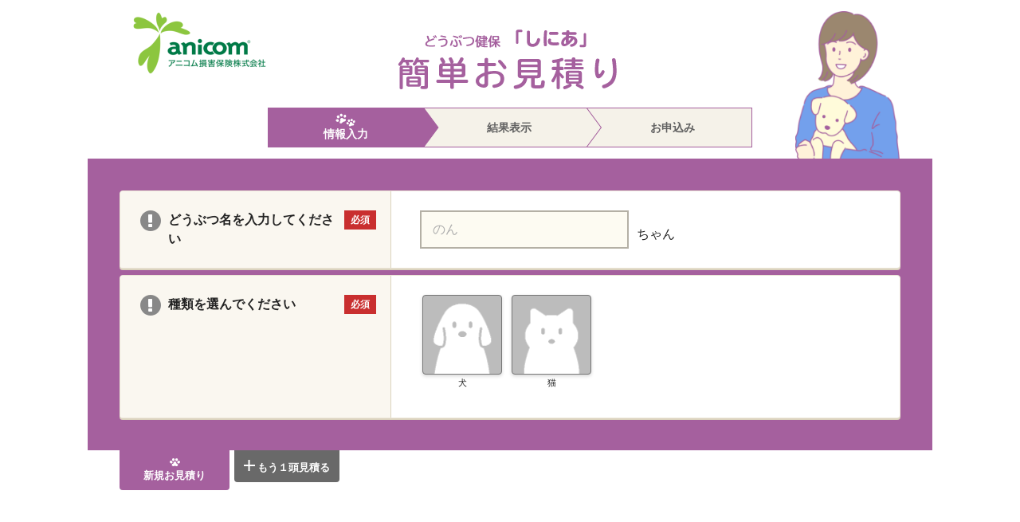

--- FILE ---
content_type: text/html; charset=UTF-8
request_url: https://cs.anicom-sompo.co.jp/senior/estimate
body_size: 35924
content:
<!DOCTYPE html>
<html lang="ja">
    <head>
        <!-- Google Tag Manager -->
        <script>(function(w,d,s,l,i){w[l]=w[l]||[];w[l].push({'gtm.start':
        new Date().getTime(),event:'gtm.js'});var f=d.getElementsByTagName(s)[0],
        j=d.createElement(s),dl=l!='dataLayer'?'&l='+l:'';j.async=true;j.src=
        'https://www.googletagmanager.com/gtm.js?id='+i+dl;f.parentNode.insertBefore(j,f);
        })(window,document,'script','dataLayer','GTM-KQCBNZW');</script>
        <!-- End Google Tag Manager -->
                <meta charset="utf-8">
        <meta name="viewport" content="width=device-width, initial-scale=1">
        <meta name="csrf-token" content="SSyFYsi0CJh462GWNHk7CTU4G2z9jdQ3hDTbG1UM">

        <meta http-equiv="Cache-Control" content="no-cache">
        <meta http-equiv="Pragma" content="no-cache">
        <meta http-equiv="Expires" content="0">

        <title>しにあ：お見積り入力</title>

        <!-- Fonts -->
        <link rel="stylesheet" href="https://fonts.googleapis.com/css2?family=Nunito:wght@400;600;700&display=swap">

        <!-- Styles -->
                    <link rel="stylesheet" href="https://cs.anicom-sompo.co.jp/ol-asset/css/form.css?v=20251216">
            <link rel="stylesheet" href="https://cs.anicom-sompo.co.jp/ol-asset/css/lib/slick.css?v=20251216">
            <link rel="stylesheet" href="https://cs.anicom-sompo.co.jp/ol-asset/css/lib/slick-theme.css?v=20251216">
        
        
        
        <style >[wire\:loading], [wire\:loading\.delay], [wire\:loading\.inline-block], [wire\:loading\.inline], [wire\:loading\.block], [wire\:loading\.flex], [wire\:loading\.table], [wire\:loading\.grid] {display: none;}[wire\:offline] {display: none;}[wire\:dirty]:not(textarea):not(input):not(select) {display: none;}input:-webkit-autofill, select:-webkit-autofill, textarea:-webkit-autofill {animation-duration: 50000s;animation-name: livewireautofill;}@keyframes livewireautofill { from {} }</style>

        <script>


window.dataLayer = window.dataLayer || [];
dataLayer.push({
 'reportCode' : '99VH00035037',
});

</script>

        <!-- Scripts -->
        <script type="text/javascript">
    　　　  var userAgent = window.navigator.userAgent;
    　　　  //IE判定(IE11とIE10以前)、アラート表示。
    　　　  if (
    　　　    userAgent.indexOf('MSIE') != -1
    　　　  ) {
    　　　    alert(
    　　　      'お使いのブラウザは閲覧推奨環境ではありません。\nウェブサイトが正しく表示されない、動作しない等の現象が起こる場合がありますので予めご了承ください。\nchromeまたはEdgeブラウザのご利用をおすすめいたします。'
    　　　    );
    　　　  }
    　　　</script>
                    <script src="https://cs.anicom-sompo.co.jp/ol-asset/js/module/jquery.min.js?v=20251216"></script>
            <script src="https://cs.anicom-sompo.co.jp/ol-asset/js/module/jquery.cookie.js?v=20251216"></script>
            <script src="https://cs.anicom-sompo.co.jp/ol-asset/js/module/jquery.jpostal.js?v=20251216"></script>
            <script src="https://cs.anicom-sompo.co.jp/ol-asset/js/common.js?v=20251216"></script>
            <script src="https://cs.anicom-sompo.co.jp/ol-asset/js/infoInput.js?v=20251216"></script>
            <script src="https://cs.anicom-sompo.co.jp/ol-asset/js/default.js?v=20251216"></script>
            <script src="https://cs.anicom-sompo.co.jp/ol-asset/js/_v/_vCommon.js?v=20251216"></script>
            <script src="https://cs.anicom-sompo.co.jp/ol-asset/js/module/slick.min.js?v=20251216"></script>
        

        
        <script type="text/javascript">
    
    $(function ()
    {
        var SSTAB_TOKUN_KEY = '_ssTabToken';
        let _ssTabToken = sessionStorage.getItem(SSTAB_TOKUN_KEY);

        
        const CHANNEL_NAME = '_ssTabTokenVerificationChannel';
        const channel = new BroadcastChannel(CHANNEL_NAME);

        if (! _ssTabToken) {
            $.ajax({
                
                url: '/ol_kanyu/ajax/getSessionStorageToken',
                type: 'POST',
                dataType: 'json',
                success: function(response) {
                    //console.log('Success:', response);
                    if (response.sessionStorageToken) {
                        _ssTabToken = response.sessionStorageToken;
                        sessionStorage.setItem(SSTAB_TOKUN_KEY, _ssTabToken);
                        addHiddenInput(_ssTabToken);
                    }
                },
                error: function(xhr, status, error) {
                    console.error('Error:', status, error);
                }
            });
        }
        else
        {
            // 1. 送信側: トークが存在する場合、他タブに現在のトークンを通知
            //console.log("check_ss_tab_token: " + _ssTabToken);
            channel.postMessage({ type: 'check_ss_tab_token', token: _ssTabToken });
            addHiddenInput(_ssTabToken);
        }

        // 受信側: 他のタブからトークン確認メッセージを受け取る
        channel.onmessage = (event) => {
            const message = event.data;
            //console.log("channel.onmessage", message);

            if (message.type === 'check_ss_tab_token') {
                if (_ssTabToken && message.token === _ssTabToken) {
                    // 2. 受信側: 同一トークンを持つ場合はコンフリクトメッセージを通知
                    channel.postMessage({ type: 'token_conflict', token: _ssTabToken });
                }
            } else if (message.type === 'token_conflict') {
                // 3. 送信側: トークン重複が検出された場合
                if (_ssTabToken && message.token === _ssTabToken) {
                    //console.log('same ssTabToken : ' + _ssTabToken);
                    

                    
                    let dummyToken = 'xxxxxxxxxxxxxxxxxxxx';
                    sessionStorage.setItem(SSTAB_TOKUN_KEY, dummyToken);
                    addHiddenInput(dummyToken);
                }
            }
        };

        
        function addHiddenInput(token) {
            //console.log(token);
            $("#_ssTabToken").remove();

            const ssTabTokenInput = $('<input />', {
                type: 'hidden',
                name: '_ssTabToken',
                id: '_ssTabToken',
                value: token,
            });
            $('form').prepend(ssTabTokenInput);
        }
    });
</script>

    </head>
        <body class="p-senior p-senior_01 js-removeCookie ">

        <!-- Google Tag Manager (noscript) -->
        <noscript><iframe src="https://www.googletagmanager.com/ns.html?id=GTM-KQCBNZW"
        height="0" width="0" style="display:none;visibility:hidden"></iframe></noscript>
        <!-- End Google Tag Manager (noscript) -->

        
        <!-- Page Content -->
        <div class="wrap" id="wrapper">
            <header>
    <h1>
        <img src="https://cs.anicom-sompo.co.jp/ol-asset/images/common/logo_anicom.png?v=20251216" alt="アニコム損害保険株式会社" />
    </h1>
    <h2>
        <picture>
            <source srcset="https://cs.anicom-sompo.co.jp/ol-asset/images/senior/common/ttl_01_sp.png?v=20251216" media="(max-width: 768px)" />
            <img src="https://cs.anicom-sompo.co.jp/ol-asset/images/senior/common/ttl_01_pc.png?v=20251216" alt="どうぶつ健保しにあ 簡単お見積り" />
        </picture>
    </h2>
</header><article class="o-contents">
    <div class="flowWrap -flow_1">
        <div class="flow">情報入力</div>
        <div class="flow">結果表示</div>
        <div class="flow">お申込み</div>
    </div>

    <form name="estimateForm" method="post" action="/senior/estimate">
        <input type="hidden" name="_token" value="SSyFYsi0CJh462GWNHk7CTU4G2z9jdQ3hDTbG1UM">        
        <!--▽お見積り条件設定▽-->
        <section id="conditions">
            <div>
                <!--▽メイン▽-->
                                <main class="o-tabForm js-registration ">
                    <div class="tabFormInner tab_01">
                                                                        <div class="conditionsInner tabContent js-tabWrap show js-used">
                            <!--▼どうぶつのお名前▼-->
                            <div class="formArea -petName js-petName js-hide ">
                                <dl>
                                    <dt>
                                        <span class="-checkIcon"></span>
                                        どうぶつ名を入力してください
                                        <span class="-req">必須</span>
                                    </dt>
                                    <dd class="js_zen">
                                        <div>
                                            <input type="text" name="estimateForm[petName]_1"
                                                   value="" maxlength="20" placeholder="のん" /><span class="honorific ">ちゃん</span>
                                        </div>
                                        <p class="errorText">
                                            ※どうぶつのお名前欄は必須です。
                                        </p>
                                    </dd>
                                </dl>
                            </div>
                            <!--▲どうぶつのお名前▲-->
                            <!--▼どうぶつの種類▼-->
                            <div class="formArea -type js-kindOfAnimal js-hide">
                                <dl>
                                    <dt>
                                        <span class="-checkIcon"></span>
                                        種類を選んでください
                                        <span class="-req">必須</span>
                                    </dt>
                                    <dd>
                                        <div class="rdBox animalIcon">
                                            <div class="-item">
                                                <label>
                                                                                                        <input type="radio" name="estimateForm[type]_1" value="01"  />
                                                    <img src="https://cs.anicom-sompo.co.jp/ol-asset/images/senior/common/icon_animal_1.png?v=20251216" alt="" />
                                                    <span>犬</span></label>
                                            </div>
                                            <div class="-item">
                                                <label>
                                                                                                        <input type="radio" name="estimateForm[type]_1" value="02"  />
                                                    <img src="https://cs.anicom-sompo.co.jp/ol-asset/images/senior/common/icon_animal_2.png?v=20251216" alt="" />
                                                    <span>猫</span></label>
                                            </div>
                                        </div>
                                    </dd>
                                </dl>
                            </div>
                            <!--▲どうぶつの種類▲-->
                            <!--▼どうぶつの品種▼-->
                            <div class="formArea -animalList js-animalList js-hide js-first-flg">
                                <dl>
                                    <dt>
                                        <span class="-checkIcon"></span>
                                        品種を選んでください
                                        <span class="-req">必須</span>
                                    </dt>
                                    <dd>
                                        <!--犬-->
                                        <div class="dog">
                                            <p class="-heading">お申込みの多い品種で探す</p>
                                            <ul class="animalList">
                                                                                                <li data-code="01258">
                                                    <img src="https://cs.anicom-sompo.co.jp/ol-asset/images/senior/common/dog_img1.png?v=20251216" alt="トイ・プードル" />
                                                    <p><span>トイ・プードル</span></p>
                                                </li>
                                                                                                <li data-code="01194">
                                                    <img src="https://cs.anicom-sompo.co.jp/ol-asset/images/senior/common/dog_img2.png?v=20251216" alt="チワワ" />
                                                    <p><span>チワワ</span></p>
                                                </li>
                                                                                                <li data-code="01401">
                                                    <img src="https://cs.anicom-sompo.co.jp/ol-asset/images/senior/common/dog_img3.png?v=20251216" alt="ミックス犬(体重10kg未満)" />
                                                    <p><span>ミックス犬(体重10kg未満)</span></p>
                                                </li>
                                                                                                <li data-code="01378">
                                                    <img src="https://cs.anicom-sompo.co.jp/ol-asset/images/senior/common/dog_img4.png?v=20251216" alt="柴犬（豆柴含む）" />
                                                    <p><span>柴犬（豆柴含む）</span></p>
                                                </li>
                                                                                                <li data-code="01326">
                                                    <img src="https://cs.anicom-sompo.co.jp/ol-asset/images/senior/common/dog_img5.png?v=20251216" alt="ポメラニアン" />
                                                    <p><span>ポメラニアン</span></p>
                                                </li>
                                                                                                <li data-code="01501">
                                                    <img src="https://cs.anicom-sompo.co.jp/ol-asset/images/senior/common/dog_img6.png?v=20251216" alt="ミニチュア・ダックスフンド" />
                                                    <p><span>ミニチュア・ダックスフンド</span></p>
                                                </li>
                                                                                                <li data-code="01341">
                                                    <img src="https://cs.anicom-sompo.co.jp/ol-asset/images/senior/common/dog_img7.png?v=20251216" alt="ミニチュア・シュナウザー" />
                                                    <p><span>ミニチュア・シュナウザー</span></p>
                                                </li>
                                                                                                <li data-code="01511">
                                                    <img src="https://cs.anicom-sompo.co.jp/ol-asset/images/senior/common/dog_img8.png?v=20251216" alt="フレンチ・ブルドッグ" />
                                                    <p><span>フレンチ・ブルドッグ</span></p>
                                                </li>
                                                                                                <li data-code="01351">
                                                    <img src="https://cs.anicom-sompo.co.jp/ol-asset/images/senior/common/dog_img9.png?v=20251216" alt="ヨークシャー・テリア" />
                                                    <p><span>ヨークシャー・テリア</span></p>
                                                </li>
                                                                                                <li data-code="01505">
                                                    <img src="https://cs.anicom-sompo.co.jp/ol-asset/images/senior/common/dog_img10.png?v=20251216" alt="シー・ズー" />
                                                    <p><span>シー・ズー</span></p>
                                                </li>
                                                                                                <li data-code="01172">
                                                    <img src="https://cs.anicom-sompo.co.jp/ol-asset/images/senior/common/dog_img11.png?v=20251216" alt="カニーンヘン（カニンヘン）・ダックスフンド" />
                                                    <p><span>カニーンヘン（カニンヘン）・ダックスフンド</span></p>
                                                </li>
                                                                                                <li data-code="01338">
                                                    <img src="https://cs.anicom-sompo.co.jp/ol-asset/images/senior/common/dog_img12.png?v=20251216" alt="マルチーズ" />
                                                    <p><span>マルチーズ</span></p>
                                                </li>
                                                                                            </ul>
                                            <p class="font-S">※品種一覧に記載されてない品種はミックス犬またはミックス猫を選択してください。</p>
                                        </div>

                                        <div class="cat">
                                            <p class="-heading">お申込みの多い品種で探す</p>
                                            <ul class="animalList">
                                                                                                <li data-code="02078">
                                                    <img src="https://cs.anicom-sompo.co.jp/ol-asset/images/ol_kanyu/common/cat_img1.png?v=20251216" alt="ミックス猫" />
                                                    <p><span>ミックス猫</span></p>
                                                </li>
                                                                                                <li data-code="02033">
                                                    <img src="https://cs.anicom-sompo.co.jp/ol-asset/images/ol_kanyu/common/cat_img2.png?v=20251216" alt="スコティッシュ・フォールド" />
                                                    <p><span>スコティッシュ・フォールド</span></p>
                                                </li>
                                                                                                <li data-code="02068">
                                                    <img src="https://cs.anicom-sompo.co.jp/ol-asset/images/ol_kanyu/common/cat_img3.png?v=20251216" alt="マンチカン" />
                                                    <p><span>マンチカン</span></p>
                                                </li>
                                                                                                <li data-code="02005">
                                                    <img src="https://cs.anicom-sompo.co.jp/ol-asset/images/ol_kanyu/common/cat_img4.png?v=20251216" alt="アメリカン・ショートヘア" />
                                                    <p><span>アメリカン・ショートヘア</span></p>
                                                </li>
                                                                                                <li data-code="02051">
                                                    <img src="https://cs.anicom-sompo.co.jp/ol-asset/images/ol_kanyu/common/cat_img5.png?v=20251216" alt="ノルウェージャン・フォレスト・キャット" />
                                                    <p><span>ノルウェージャン・フォレスト・キャット</span></p>
                                                </li>
                                                                                                <li data-code="02061">
                                                    <img src="https://cs.anicom-sompo.co.jp/ol-asset/images/ol_kanyu/common/cat_img6.png?v=20251216" alt="ブリティッシュ・ショートヘア" />
                                                    <p><span>ブリティッシュ・ショートヘア</span></p>
                                                </li>
                                                                                                <li data-code="02076">
                                                    <img src="https://cs.anicom-sompo.co.jp/ol-asset/images/ol_kanyu/common/cat_img7.png?v=20251216" alt="ラグドール" />
                                                    <p><span>ラグドール</span></p>
                                                </li>
                                                                                                <li data-code="02085">
                                                    <img src="https://cs.anicom-sompo.co.jp/ol-asset/images/ol_kanyu/common/cat_img8.png?v=20251216" alt="ミヌエット" />
                                                    <p><span>ミヌエット</span></p>
                                                </li>
                                                                                                <li data-code="02065">
                                                    <img src="https://cs.anicom-sompo.co.jp/ol-asset/images/ol_kanyu/common/cat_img9.png?v=20251216" alt="ベンガル" />
                                                    <p><span>ベンガル</span></p>
                                                </li>
                                                                                                <li data-code="02024">
                                                    <img src="https://cs.anicom-sompo.co.jp/ol-asset/images/ol_kanyu/common/cat_img10.png?v=20251216" alt="サイベリアン" />
                                                    <p><span>サイベリアン</span></p>
                                                </li>
                                                                                                <li data-code="02070">
                                                    <img src="https://cs.anicom-sompo.co.jp/ol-asset/images/ol_kanyu/common/cat_img11.png?v=20251216" alt="メイン・クーン" />
                                                    <p><span>メイン・クーン</span></p>
                                                </li>
                                                                                                <li data-code="02077">
                                                    <img src="https://cs.anicom-sompo.co.jp/ol-asset/images/ol_kanyu/common/cat_img12.png?v=20251216" alt="ロシアンブルー" />
                                                    <p><span>ロシアンブルー</span></p>
                                                </li>
                                                                                            </ul>
                                            <p class="font-S">※品種一覧に記載されてない品種はミックス犬またはミックス猫を選択してください。</p>
                                        </div>
                                        <p id="boxTrg" class="btn js_kind js-modal-open" data-target="modal_ol_kanyu_01-1_1">
                                            上記以外の品種を選択
                                        </p>
                                        <p class="selRes animalListResult"></p>
                                        <input class="selKind" type="hidden" name="estimateForm[kind]_1"
                                               value="" />
                                    </dd>
                                </dl>
                            </div>
                            <!--▲どうぶつの品種▲-->
                            <!--▼どうぶつの生年月日▼-->
                            <div class="formArea -dob  js-dob -dob-est js-hide js-first-flg">
                                <dl>
                                    <dt>
                                        <span class="-checkIcon"></span>
                                        どうぶつの年齢か生年月日のどちらかを入力してください。
                                        <span class="-req">必須</span>
                                    </dt>
                                    <dd class="ymd ">
                                        <div class="rdBox radioBtn">
                                                                                        <label class="js-certainAge"><input class="js-check" type="radio" name="age_1" value="01"  />生年月日</label>
                                                                                        <label class="js-probableAge"><input class="js-check" type="radio" name="age_1" value="02" checked=&quot;checked&quot; />年齢</label>
                                        </div>
                                        <!--▼生年月日▼-->
                                        <div class="certainAge ">
                                            <div class="certainAgeInner js-calcAge">
                                                <div class="selBox -year">
                                                    <div class="selectWraper">
                                                                                                                <p class="fakeSelect -placeholder"></p>
                                                        <select class="js-senior" name="estimateForm[birthY]_1">
                                                            <option hidden></option>
                                                                                                                                                                                    <option value="2019" >2019</option>
                                                                                                                                                                                    <option value="2018" >2018</option>
                                                                                                                                                                                    <option value="2017" >2017</option>
                                                                                                                                                                                    <option value="2016" >2016</option>
                                                                                                                                                                                    <option value="2015" >2015</option>
                                                                                                                                                                                    <option value="2014" >2014</option>
                                                                                                                                                                                    <option value="2013" >2013</option>
                                                                                                                                                                                    <option value="2012" >2012</option>
                                                                                                                                                                                    <option value="2011" >2011</option>
                                                                                                                                                                                    <option value="2010" >2010</option>
                                                                                                                                                                                    <option value="2009" >2009</option>
                                                                                                                                                                                    <option value="2008" >2008</option>
                                                                                                                                                                                    <option value="2007" >2007</option>
                                                                                                                                                                                    <option value="2006" >2006</option>
                                                                                                                                                                                    <option value="2005" >2005</option>
                                                                                                                                                                                    <option value="2004" >2004</option>
                                                                                                                                                                                    <option value="2003" >2003</option>
                                                                                                                                                                                    <option value="2002" >2002</option>
                                                                                                                                                                                    <option value="2001" >2001</option>
                                                                                                                                                                                    <option value="2000" >2000</option>
                                                                                                                                                                                    <option value="1999" >1999</option>
                                                                                                                                                                                    <option value="1998" >1998</option>
                                                                                                                                                                                    <option value="1997" >1997</option>
                                                                                                                                                                                    <option value="1996" >1996</option>
                                                                                                                                                                                    <option value="1995" >1995</option>
                                                                                                                                                                                    <option value="1994" >1994</option>
                                                                                                                                                                                    <option value="1993" >1993</option>
                                                                                                                                                                                    <option value="1992" >1992</option>
                                                                                                                                                                                    <option value="1991" >1991</option>
                                                                                                                                                                                    <option value="1990" >1990</option>
                                                                                                                                                                                    <option value="1989" >1989</option>
                                                                                                                                                                                    <option value="1988" >1988</option>
                                                                                                                                                                                    <option value="1987" >1987</option>
                                                                                                                                                                                    <option value="1986" >1986</option>
                                                                                                                                                                                    <option value="1985" >1985</option>
                                                                                                                                                                                    <option value="1984" >1984</option>
                                                                                                                                                                                    <option value="1983" >1983</option>
                                                                                                                                                                                    <option value="1982" >1982</option>
                                                                                                                                                                                    <option value="1981" >1981</option>
                                                                                                                                                                                    <option value="1980" >1980</option>
                                                                                                                    </select>
                                                    </div>
                                                    <span class="-selectLabel">年 </span>
                                                </div>
                                                <div class="selBox -month">
                                                    <div class="selectWraper">
                                                        
                                                        <p class="fakeSelect -placeholder"></p>
                                                        <select name="estimateForm[birthM]_1">
                                                            <option hidden></option>
                                                                                                                                                                                    <option value="01" >01</option>
                                                                                                                                                                                    <option value="02" >02</option>
                                                                                                                                                                                    <option value="03" >03</option>
                                                                                                                                                                                    <option value="04" >04</option>
                                                                                                                                                                                    <option value="05" >05</option>
                                                                                                                                                                                    <option value="06" >06</option>
                                                                                                                                                                                    <option value="07" >07</option>
                                                                                                                                                                                    <option value="08" >08</option>
                                                                                                                                                                                    <option value="09" >09</option>
                                                                                                                                                                                    <option value="10" >10</option>
                                                                                                                                                                                    <option value="11" >11</option>
                                                                                                                                                                                    <option value="12" >12</option>
                                                                                                                    </select>
                                                    </div>
                                                    <span class="-selectLabel">月</span>
                                                </div>
                                                <div class="selBox -day">
                                                    <div class="selectWraper">
                                                        
                                                        <p class="fakeSelect -placeholder"></p>
                                                        <select name="estimateForm[birthD]_1">
                                                            <option hidden></option>
                                                                                                                                                                                    <option value="01" >01</option>
                                                                                                                                                                                    <option value="02" >02</option>
                                                                                                                                                                                    <option value="03" >03</option>
                                                                                                                                                                                    <option value="04" >04</option>
                                                                                                                                                                                    <option value="05" >05</option>
                                                                                                                                                                                    <option value="06" >06</option>
                                                                                                                                                                                    <option value="07" >07</option>
                                                                                                                                                                                    <option value="08" >08</option>
                                                                                                                                                                                    <option value="09" >09</option>
                                                                                                                                                                                    <option value="10" >10</option>
                                                                                                                                                                                    <option value="11" >11</option>
                                                                                                                                                                                    <option value="12" >12</option>
                                                                                                                                                                                    <option value="13" >13</option>
                                                                                                                                                                                    <option value="14" >14</option>
                                                                                                                                                                                    <option value="15" >15</option>
                                                                                                                                                                                    <option value="16" >16</option>
                                                                                                                                                                                    <option value="17" >17</option>
                                                                                                                                                                                    <option value="18" >18</option>
                                                                                                                                                                                    <option value="19" >19</option>
                                                                                                                                                                                    <option value="20" >20</option>
                                                                                                                                                                                    <option value="21" >21</option>
                                                                                                                                                                                    <option value="22" >22</option>
                                                                                                                                                                                    <option value="23" >23</option>
                                                                                                                                                                                    <option value="24" >24</option>
                                                                                                                                                                                    <option value="25" >25</option>
                                                                                                                                                                                    <option value="26" >26</option>
                                                                                                                                                                                    <option value="27" >27</option>
                                                                                                                                                                                    <option value="28" >28</option>
                                                                                                                                                                                    <option value="29" >29</option>
                                                                                                                                                                                    <option value="30" >30</option>
                                                                                                                                                                                    <option value="31" >31</option>
                                                                                                                    </select>
                                                    </div>
                                                    <span class="-selectLabel">日</span>
                                                </div>
                                            </div>
                                            <p class="font-S resultAgeWrap">※月日がわからない場合は、記念日などを暫定でご入力ください。</p>
                                            <div class="resultAgeWrap">
                                                <div class="resultAge">
                                                    <div class="-head">現在の年齢<span>:</span></div>
                                                    <div class="selRes -result js-age1">
                                                        満0歳0ヶ月
                                                    </div>
                                                </div>
                                                <div class="resultAge">
                                                    <div class="-head">始期日時点年齢<span>:</span></div>
                                                    <div class="selRes -result js-age2">
                                                        満0歳0ヶ月
                                                    </div>
                                                </div>
                                            </div>
                                        </div>
                                        <!--▲生年月日▲-->
                                        <!--▼推定年齢▼-->
                                        <div class="probableAge -age checked">
                                            <div class="selBox">
                                                <div class="selectWraper">
                                                    <p class="fakeSelect -placeholder"></p>
                                                    <select name="estimateForm[Age]_1">
                                                        <option value="" selected>ー</option>
                                                                                                                                                                        <option value="8" >8</option>
                                                                                                                                                                        <option value="9" >9</option>
                                                                                                                                                                        <option value="10" >10</option>
                                                                                                                                                                        <option value="11" >11</option>
                                                                                                                                                                        <option value="12" >12</option>
                                                                                                                                                                        <option value="13" >13</option>
                                                                                                                                                                        <option value="14" >14</option>
                                                                                                                                                                        <option value="15" >15</option>
                                                                                                                                                                        <option value="16" >16</option>
                                                                                                                                                                        <option value="17" >17</option>
                                                                                                                                                                        <option value="18" >18</option>
                                                                                                                                                                        <option value="19" >19</option>
                                                                                                                                                                        <option value="20" >20</option>
                                                                                                                                                                        <option value="21" >21</option>
                                                                                                                                                                        <option value="22" >22</option>
                                                                                                                                                                        <option value="23" >23</option>
                                                                                                                                                                        <option value="24" >24</option>
                                                                                                                                                                        <option value="25" >25</option>
                                                                                                                                                                        <option value="26" >26</option>
                                                                                                                                                                        <option value="27" >27</option>
                                                                                                                                                                        <option value="28" >28</option>
                                                                                                                                                                        <option value="29" >29</option>
                                                                                                                                                                        <option value="30" >30</option>
                                                                                                            </select>
                                                </div>
                                              <span class="-selectLabel">歳</span>
                                            </div>
                                            <p class="font-S resultAgeWrap">※不明な場合は推定年齢を選択してください。</p>
                                        </div>
                                        <!--▲推定年齢▲-->
                                    </dd>
                                </dl>
                            </div>
                            <!--▲どうぶつの生年月日▲-->
                            <!--▼どうぶつの品種のライトボックス▼-->
                            <div id="modal_ol_kanyu_01-1_1" class="modal hinshu js-modal">
                                <div class="modal-bg js-modal-close"></div>
                                <div class="modal-content">
                                    <div class="modal-inner">
                                        <a href="#" class="-btnClose js-modal-close"></a>
                                        <h2 class="-modalHeading">品種選択</h2>
                                        <div class="modal-box">
                                            <div class="searchInputWrap">
                                                <input class="searchInput" placeholder="キーワード検索" type="text" name="search-key" />
                                                <input class="searchInputBtn" class="fas" type="button" value="" />
                                            </div>
                                            <div class="content kindBase">
                                                <ul class="ini iniList">
                                                    <li class="selected" data-num="1">ア</li>
                                                    <li data-num="2">カ</li>
                                                    <li data-num="3">サ</li>
                                                    <li data-num="4">タ</li>
                                                    <li data-num="5">ナ</li>
                                                    <li data-num="6">ハ</li>
                                                    <li data-num="7">マ</li>
                                                    <li data-num="8">ヤ</li>
                                                    <li data-num="9">ラ</li>
                                                    <li data-num="10">ワ</li>
                                                </ul>
                                                <ul class="kindList"></ul>
                                                <div class="close"></div>
                                            </div>
                                        </div>
                                    </div>
                                </div>
                            </div>
                                                     </div>
                                                                        <div class="conditionsInner tabContent js-tabWrap ">
                            <!--▼どうぶつのお名前▼-->
                            <div class="formArea -petName js-petName js-hide ">
                                <dl>
                                    <dt>
                                        <span class="-checkIcon"></span>
                                        どうぶつ名を入力してください
                                        <span class="-req">必須</span>
                                    </dt>
                                    <dd class="js_zen">
                                        <div>
                                            <input type="text" name="estimateForm[petName]_2"
                                                   value="" maxlength="20" placeholder="のん" /><span class="honorific ">ちゃん</span>
                                        </div>
                                        <p class="errorText">
                                            ※どうぶつのお名前欄は必須です。
                                        </p>
                                    </dd>
                                </dl>
                            </div>
                            <!--▲どうぶつのお名前▲-->
                            <!--▼どうぶつの種類▼-->
                            <div class="formArea -type js-kindOfAnimal js-hide">
                                <dl>
                                    <dt>
                                        <span class="-checkIcon"></span>
                                        種類を選んでください
                                        <span class="-req">必須</span>
                                    </dt>
                                    <dd>
                                        <div class="rdBox animalIcon">
                                            <div class="-item">
                                                <label>
                                                                                                        <input type="radio" name="estimateForm[type]_2" value="01"  />
                                                    <img src="https://cs.anicom-sompo.co.jp/ol-asset/images/senior/common/icon_animal_1.png?v=20251216" alt="" />
                                                    <span>犬</span></label>
                                            </div>
                                            <div class="-item">
                                                <label>
                                                                                                        <input type="radio" name="estimateForm[type]_2" value="02"  />
                                                    <img src="https://cs.anicom-sompo.co.jp/ol-asset/images/senior/common/icon_animal_2.png?v=20251216" alt="" />
                                                    <span>猫</span></label>
                                            </div>
                                        </div>
                                    </dd>
                                </dl>
                            </div>
                            <!--▲どうぶつの種類▲-->
                            <!--▼どうぶつの品種▼-->
                            <div class="formArea -animalList js-animalList js-hide js-first-flg">
                                <dl>
                                    <dt>
                                        <span class="-checkIcon"></span>
                                        品種を選んでください
                                        <span class="-req">必須</span>
                                    </dt>
                                    <dd>
                                        <!--犬-->
                                        <div class="dog">
                                            <p class="-heading">お申込みの多い品種で探す</p>
                                            <ul class="animalList">
                                                                                                <li data-code="01258">
                                                    <img src="https://cs.anicom-sompo.co.jp/ol-asset/images/senior/common/dog_img1.png?v=20251216" alt="トイ・プードル" />
                                                    <p><span>トイ・プードル</span></p>
                                                </li>
                                                                                                <li data-code="01194">
                                                    <img src="https://cs.anicom-sompo.co.jp/ol-asset/images/senior/common/dog_img2.png?v=20251216" alt="チワワ" />
                                                    <p><span>チワワ</span></p>
                                                </li>
                                                                                                <li data-code="01401">
                                                    <img src="https://cs.anicom-sompo.co.jp/ol-asset/images/senior/common/dog_img3.png?v=20251216" alt="ミックス犬(体重10kg未満)" />
                                                    <p><span>ミックス犬(体重10kg未満)</span></p>
                                                </li>
                                                                                                <li data-code="01378">
                                                    <img src="https://cs.anicom-sompo.co.jp/ol-asset/images/senior/common/dog_img4.png?v=20251216" alt="柴犬（豆柴含む）" />
                                                    <p><span>柴犬（豆柴含む）</span></p>
                                                </li>
                                                                                                <li data-code="01326">
                                                    <img src="https://cs.anicom-sompo.co.jp/ol-asset/images/senior/common/dog_img5.png?v=20251216" alt="ポメラニアン" />
                                                    <p><span>ポメラニアン</span></p>
                                                </li>
                                                                                                <li data-code="01501">
                                                    <img src="https://cs.anicom-sompo.co.jp/ol-asset/images/senior/common/dog_img6.png?v=20251216" alt="ミニチュア・ダックスフンド" />
                                                    <p><span>ミニチュア・ダックスフンド</span></p>
                                                </li>
                                                                                                <li data-code="01341">
                                                    <img src="https://cs.anicom-sompo.co.jp/ol-asset/images/senior/common/dog_img7.png?v=20251216" alt="ミニチュア・シュナウザー" />
                                                    <p><span>ミニチュア・シュナウザー</span></p>
                                                </li>
                                                                                                <li data-code="01511">
                                                    <img src="https://cs.anicom-sompo.co.jp/ol-asset/images/senior/common/dog_img8.png?v=20251216" alt="フレンチ・ブルドッグ" />
                                                    <p><span>フレンチ・ブルドッグ</span></p>
                                                </li>
                                                                                                <li data-code="01351">
                                                    <img src="https://cs.anicom-sompo.co.jp/ol-asset/images/senior/common/dog_img9.png?v=20251216" alt="ヨークシャー・テリア" />
                                                    <p><span>ヨークシャー・テリア</span></p>
                                                </li>
                                                                                                <li data-code="01505">
                                                    <img src="https://cs.anicom-sompo.co.jp/ol-asset/images/senior/common/dog_img10.png?v=20251216" alt="シー・ズー" />
                                                    <p><span>シー・ズー</span></p>
                                                </li>
                                                                                                <li data-code="01172">
                                                    <img src="https://cs.anicom-sompo.co.jp/ol-asset/images/senior/common/dog_img11.png?v=20251216" alt="カニーンヘン（カニンヘン）・ダックスフンド" />
                                                    <p><span>カニーンヘン（カニンヘン）・ダックスフンド</span></p>
                                                </li>
                                                                                                <li data-code="01338">
                                                    <img src="https://cs.anicom-sompo.co.jp/ol-asset/images/senior/common/dog_img12.png?v=20251216" alt="マルチーズ" />
                                                    <p><span>マルチーズ</span></p>
                                                </li>
                                                                                            </ul>
                                            <p class="font-S">※品種一覧に記載されてない品種はミックス犬またはミックス猫を選択してください。</p>
                                        </div>

                                        <div class="cat">
                                            <p class="-heading">お申込みの多い品種で探す</p>
                                            <ul class="animalList">
                                                                                                <li data-code="02078">
                                                    <img src="https://cs.anicom-sompo.co.jp/ol-asset/images/ol_kanyu/common/cat_img1.png?v=20251216" alt="ミックス猫" />
                                                    <p><span>ミックス猫</span></p>
                                                </li>
                                                                                                <li data-code="02033">
                                                    <img src="https://cs.anicom-sompo.co.jp/ol-asset/images/ol_kanyu/common/cat_img2.png?v=20251216" alt="スコティッシュ・フォールド" />
                                                    <p><span>スコティッシュ・フォールド</span></p>
                                                </li>
                                                                                                <li data-code="02068">
                                                    <img src="https://cs.anicom-sompo.co.jp/ol-asset/images/ol_kanyu/common/cat_img3.png?v=20251216" alt="マンチカン" />
                                                    <p><span>マンチカン</span></p>
                                                </li>
                                                                                                <li data-code="02005">
                                                    <img src="https://cs.anicom-sompo.co.jp/ol-asset/images/ol_kanyu/common/cat_img4.png?v=20251216" alt="アメリカン・ショートヘア" />
                                                    <p><span>アメリカン・ショートヘア</span></p>
                                                </li>
                                                                                                <li data-code="02051">
                                                    <img src="https://cs.anicom-sompo.co.jp/ol-asset/images/ol_kanyu/common/cat_img5.png?v=20251216" alt="ノルウェージャン・フォレスト・キャット" />
                                                    <p><span>ノルウェージャン・フォレスト・キャット</span></p>
                                                </li>
                                                                                                <li data-code="02061">
                                                    <img src="https://cs.anicom-sompo.co.jp/ol-asset/images/ol_kanyu/common/cat_img6.png?v=20251216" alt="ブリティッシュ・ショートヘア" />
                                                    <p><span>ブリティッシュ・ショートヘア</span></p>
                                                </li>
                                                                                                <li data-code="02076">
                                                    <img src="https://cs.anicom-sompo.co.jp/ol-asset/images/ol_kanyu/common/cat_img7.png?v=20251216" alt="ラグドール" />
                                                    <p><span>ラグドール</span></p>
                                                </li>
                                                                                                <li data-code="02085">
                                                    <img src="https://cs.anicom-sompo.co.jp/ol-asset/images/ol_kanyu/common/cat_img8.png?v=20251216" alt="ミヌエット" />
                                                    <p><span>ミヌエット</span></p>
                                                </li>
                                                                                                <li data-code="02065">
                                                    <img src="https://cs.anicom-sompo.co.jp/ol-asset/images/ol_kanyu/common/cat_img9.png?v=20251216" alt="ベンガル" />
                                                    <p><span>ベンガル</span></p>
                                                </li>
                                                                                                <li data-code="02024">
                                                    <img src="https://cs.anicom-sompo.co.jp/ol-asset/images/ol_kanyu/common/cat_img10.png?v=20251216" alt="サイベリアン" />
                                                    <p><span>サイベリアン</span></p>
                                                </li>
                                                                                                <li data-code="02070">
                                                    <img src="https://cs.anicom-sompo.co.jp/ol-asset/images/ol_kanyu/common/cat_img11.png?v=20251216" alt="メイン・クーン" />
                                                    <p><span>メイン・クーン</span></p>
                                                </li>
                                                                                                <li data-code="02077">
                                                    <img src="https://cs.anicom-sompo.co.jp/ol-asset/images/ol_kanyu/common/cat_img12.png?v=20251216" alt="ロシアンブルー" />
                                                    <p><span>ロシアンブルー</span></p>
                                                </li>
                                                                                            </ul>
                                            <p class="font-S">※品種一覧に記載されてない品種はミックス犬またはミックス猫を選択してください。</p>
                                        </div>
                                        <p id="boxTrg" class="btn js_kind js-modal-open" data-target="modal_ol_kanyu_01-1_2">
                                            上記以外の品種を選択
                                        </p>
                                        <p class="selRes animalListResult"></p>
                                        <input class="selKind" type="hidden" name="estimateForm[kind]_2"
                                               value="" />
                                    </dd>
                                </dl>
                            </div>
                            <!--▲どうぶつの品種▲-->
                            <!--▼どうぶつの生年月日▼-->
                            <div class="formArea -dob  js-dob -dob-est js-hide js-first-flg">
                                <dl>
                                    <dt>
                                        <span class="-checkIcon"></span>
                                        どうぶつの年齢か生年月日のどちらかを入力してください。
                                        <span class="-req">必須</span>
                                    </dt>
                                    <dd class="ymd ">
                                        <div class="rdBox radioBtn">
                                                                                        <label class="js-certainAge"><input class="js-check" type="radio" name="age_2" value="01"  />生年月日</label>
                                                                                        <label class="js-probableAge"><input class="js-check" type="radio" name="age_2" value="02" checked=&quot;checked&quot; />年齢</label>
                                        </div>
                                        <!--▼生年月日▼-->
                                        <div class="certainAge ">
                                            <div class="certainAgeInner js-calcAge">
                                                <div class="selBox -year">
                                                    <div class="selectWraper">
                                                                                                                <p class="fakeSelect -placeholder"></p>
                                                        <select class="js-senior" name="estimateForm[birthY]_2">
                                                            <option hidden></option>
                                                                                                                                                                                    <option value="2019" >2019</option>
                                                                                                                                                                                    <option value="2018" >2018</option>
                                                                                                                                                                                    <option value="2017" >2017</option>
                                                                                                                                                                                    <option value="2016" >2016</option>
                                                                                                                                                                                    <option value="2015" >2015</option>
                                                                                                                                                                                    <option value="2014" >2014</option>
                                                                                                                                                                                    <option value="2013" >2013</option>
                                                                                                                                                                                    <option value="2012" >2012</option>
                                                                                                                                                                                    <option value="2011" >2011</option>
                                                                                                                                                                                    <option value="2010" >2010</option>
                                                                                                                                                                                    <option value="2009" >2009</option>
                                                                                                                                                                                    <option value="2008" >2008</option>
                                                                                                                                                                                    <option value="2007" >2007</option>
                                                                                                                                                                                    <option value="2006" >2006</option>
                                                                                                                                                                                    <option value="2005" >2005</option>
                                                                                                                                                                                    <option value="2004" >2004</option>
                                                                                                                                                                                    <option value="2003" >2003</option>
                                                                                                                                                                                    <option value="2002" >2002</option>
                                                                                                                                                                                    <option value="2001" >2001</option>
                                                                                                                                                                                    <option value="2000" >2000</option>
                                                                                                                                                                                    <option value="1999" >1999</option>
                                                                                                                                                                                    <option value="1998" >1998</option>
                                                                                                                                                                                    <option value="1997" >1997</option>
                                                                                                                                                                                    <option value="1996" >1996</option>
                                                                                                                                                                                    <option value="1995" >1995</option>
                                                                                                                                                                                    <option value="1994" >1994</option>
                                                                                                                                                                                    <option value="1993" >1993</option>
                                                                                                                                                                                    <option value="1992" >1992</option>
                                                                                                                                                                                    <option value="1991" >1991</option>
                                                                                                                                                                                    <option value="1990" >1990</option>
                                                                                                                                                                                    <option value="1989" >1989</option>
                                                                                                                                                                                    <option value="1988" >1988</option>
                                                                                                                                                                                    <option value="1987" >1987</option>
                                                                                                                                                                                    <option value="1986" >1986</option>
                                                                                                                                                                                    <option value="1985" >1985</option>
                                                                                                                                                                                    <option value="1984" >1984</option>
                                                                                                                                                                                    <option value="1983" >1983</option>
                                                                                                                                                                                    <option value="1982" >1982</option>
                                                                                                                                                                                    <option value="1981" >1981</option>
                                                                                                                                                                                    <option value="1980" >1980</option>
                                                                                                                    </select>
                                                    </div>
                                                    <span class="-selectLabel">年 </span>
                                                </div>
                                                <div class="selBox -month">
                                                    <div class="selectWraper">
                                                        
                                                        <p class="fakeSelect -placeholder"></p>
                                                        <select name="estimateForm[birthM]_2">
                                                            <option hidden></option>
                                                                                                                                                                                    <option value="01" >01</option>
                                                                                                                                                                                    <option value="02" >02</option>
                                                                                                                                                                                    <option value="03" >03</option>
                                                                                                                                                                                    <option value="04" >04</option>
                                                                                                                                                                                    <option value="05" >05</option>
                                                                                                                                                                                    <option value="06" >06</option>
                                                                                                                                                                                    <option value="07" >07</option>
                                                                                                                                                                                    <option value="08" >08</option>
                                                                                                                                                                                    <option value="09" >09</option>
                                                                                                                                                                                    <option value="10" >10</option>
                                                                                                                                                                                    <option value="11" >11</option>
                                                                                                                                                                                    <option value="12" >12</option>
                                                                                                                    </select>
                                                    </div>
                                                    <span class="-selectLabel">月</span>
                                                </div>
                                                <div class="selBox -day">
                                                    <div class="selectWraper">
                                                        
                                                        <p class="fakeSelect -placeholder"></p>
                                                        <select name="estimateForm[birthD]_2">
                                                            <option hidden></option>
                                                                                                                                                                                    <option value="01" >01</option>
                                                                                                                                                                                    <option value="02" >02</option>
                                                                                                                                                                                    <option value="03" >03</option>
                                                                                                                                                                                    <option value="04" >04</option>
                                                                                                                                                                                    <option value="05" >05</option>
                                                                                                                                                                                    <option value="06" >06</option>
                                                                                                                                                                                    <option value="07" >07</option>
                                                                                                                                                                                    <option value="08" >08</option>
                                                                                                                                                                                    <option value="09" >09</option>
                                                                                                                                                                                    <option value="10" >10</option>
                                                                                                                                                                                    <option value="11" >11</option>
                                                                                                                                                                                    <option value="12" >12</option>
                                                                                                                                                                                    <option value="13" >13</option>
                                                                                                                                                                                    <option value="14" >14</option>
                                                                                                                                                                                    <option value="15" >15</option>
                                                                                                                                                                                    <option value="16" >16</option>
                                                                                                                                                                                    <option value="17" >17</option>
                                                                                                                                                                                    <option value="18" >18</option>
                                                                                                                                                                                    <option value="19" >19</option>
                                                                                                                                                                                    <option value="20" >20</option>
                                                                                                                                                                                    <option value="21" >21</option>
                                                                                                                                                                                    <option value="22" >22</option>
                                                                                                                                                                                    <option value="23" >23</option>
                                                                                                                                                                                    <option value="24" >24</option>
                                                                                                                                                                                    <option value="25" >25</option>
                                                                                                                                                                                    <option value="26" >26</option>
                                                                                                                                                                                    <option value="27" >27</option>
                                                                                                                                                                                    <option value="28" >28</option>
                                                                                                                                                                                    <option value="29" >29</option>
                                                                                                                                                                                    <option value="30" >30</option>
                                                                                                                                                                                    <option value="31" >31</option>
                                                                                                                    </select>
                                                    </div>
                                                    <span class="-selectLabel">日</span>
                                                </div>
                                            </div>
                                            <p class="font-S resultAgeWrap">※月日がわからない場合は、記念日などを暫定でご入力ください。</p>
                                            <div class="resultAgeWrap">
                                                <div class="resultAge">
                                                    <div class="-head">現在の年齢<span>:</span></div>
                                                    <div class="selRes -result js-age1">
                                                        満0歳0ヶ月
                                                    </div>
                                                </div>
                                                <div class="resultAge">
                                                    <div class="-head">始期日時点年齢<span>:</span></div>
                                                    <div class="selRes -result js-age2">
                                                        満0歳0ヶ月
                                                    </div>
                                                </div>
                                            </div>
                                        </div>
                                        <!--▲生年月日▲-->
                                        <!--▼推定年齢▼-->
                                        <div class="probableAge -age checked">
                                            <div class="selBox">
                                                <div class="selectWraper">
                                                    <p class="fakeSelect -placeholder"></p>
                                                    <select name="estimateForm[Age]_2">
                                                        <option value="" selected>ー</option>
                                                                                                                                                                        <option value="8" >8</option>
                                                                                                                                                                        <option value="9" >9</option>
                                                                                                                                                                        <option value="10" >10</option>
                                                                                                                                                                        <option value="11" >11</option>
                                                                                                                                                                        <option value="12" >12</option>
                                                                                                                                                                        <option value="13" >13</option>
                                                                                                                                                                        <option value="14" >14</option>
                                                                                                                                                                        <option value="15" >15</option>
                                                                                                                                                                        <option value="16" >16</option>
                                                                                                                                                                        <option value="17" >17</option>
                                                                                                                                                                        <option value="18" >18</option>
                                                                                                                                                                        <option value="19" >19</option>
                                                                                                                                                                        <option value="20" >20</option>
                                                                                                                                                                        <option value="21" >21</option>
                                                                                                                                                                        <option value="22" >22</option>
                                                                                                                                                                        <option value="23" >23</option>
                                                                                                                                                                        <option value="24" >24</option>
                                                                                                                                                                        <option value="25" >25</option>
                                                                                                                                                                        <option value="26" >26</option>
                                                                                                                                                                        <option value="27" >27</option>
                                                                                                                                                                        <option value="28" >28</option>
                                                                                                                                                                        <option value="29" >29</option>
                                                                                                                                                                        <option value="30" >30</option>
                                                                                                            </select>
                                                </div>
                                              <span class="-selectLabel">歳</span>
                                            </div>
                                            <p class="font-S resultAgeWrap">※不明な場合は推定年齢を選択してください。</p>
                                        </div>
                                        <!--▲推定年齢▲-->
                                    </dd>
                                </dl>
                            </div>
                            <!--▲どうぶつの生年月日▲-->
                            <!--▼どうぶつの品種のライトボックス▼-->
                            <div id="modal_ol_kanyu_01-1_2" class="modal hinshu js-modal">
                                <div class="modal-bg js-modal-close"></div>
                                <div class="modal-content">
                                    <div class="modal-inner">
                                        <a href="#" class="-btnClose js-modal-close"></a>
                                        <h2 class="-modalHeading">品種選択</h2>
                                        <div class="modal-box">
                                            <div class="searchInputWrap">
                                                <input class="searchInput" placeholder="キーワード検索" type="text" name="search-key" />
                                                <input class="searchInputBtn" class="fas" type="button" value="" />
                                            </div>
                                            <div class="content kindBase">
                                                <ul class="ini iniList">
                                                    <li class="selected" data-num="1">ア</li>
                                                    <li data-num="2">カ</li>
                                                    <li data-num="3">サ</li>
                                                    <li data-num="4">タ</li>
                                                    <li data-num="5">ナ</li>
                                                    <li data-num="6">ハ</li>
                                                    <li data-num="7">マ</li>
                                                    <li data-num="8">ヤ</li>
                                                    <li data-num="9">ラ</li>
                                                    <li data-num="10">ワ</li>
                                                </ul>
                                                <ul class="kindList"></ul>
                                                <div class="close"></div>
                                            </div>
                                        </div>
                                    </div>
                                </div>
                            </div>
                                                             <div class="tabRemoveBtnWrap">
                                    <div class="tabRemoveBtn js-tabRemove">
                                        <div class="-btnLabel"><span></span>入力内容をすべて削除</div>
                                    </div>
                                </div>
                                                    </div>
                                                                        <div class="conditionsInner tabContent js-tabWrap ">
                            <!--▼どうぶつのお名前▼-->
                            <div class="formArea -petName js-petName js-hide ">
                                <dl>
                                    <dt>
                                        <span class="-checkIcon"></span>
                                        どうぶつ名を入力してください
                                        <span class="-req">必須</span>
                                    </dt>
                                    <dd class="js_zen">
                                        <div>
                                            <input type="text" name="estimateForm[petName]_3"
                                                   value="" maxlength="20" placeholder="のん" /><span class="honorific ">ちゃん</span>
                                        </div>
                                        <p class="errorText">
                                            ※どうぶつのお名前欄は必須です。
                                        </p>
                                    </dd>
                                </dl>
                            </div>
                            <!--▲どうぶつのお名前▲-->
                            <!--▼どうぶつの種類▼-->
                            <div class="formArea -type js-kindOfAnimal js-hide">
                                <dl>
                                    <dt>
                                        <span class="-checkIcon"></span>
                                        種類を選んでください
                                        <span class="-req">必須</span>
                                    </dt>
                                    <dd>
                                        <div class="rdBox animalIcon">
                                            <div class="-item">
                                                <label>
                                                                                                        <input type="radio" name="estimateForm[type]_3" value="01"  />
                                                    <img src="https://cs.anicom-sompo.co.jp/ol-asset/images/senior/common/icon_animal_1.png?v=20251216" alt="" />
                                                    <span>犬</span></label>
                                            </div>
                                            <div class="-item">
                                                <label>
                                                                                                        <input type="radio" name="estimateForm[type]_3" value="02"  />
                                                    <img src="https://cs.anicom-sompo.co.jp/ol-asset/images/senior/common/icon_animal_2.png?v=20251216" alt="" />
                                                    <span>猫</span></label>
                                            </div>
                                        </div>
                                    </dd>
                                </dl>
                            </div>
                            <!--▲どうぶつの種類▲-->
                            <!--▼どうぶつの品種▼-->
                            <div class="formArea -animalList js-animalList js-hide js-first-flg">
                                <dl>
                                    <dt>
                                        <span class="-checkIcon"></span>
                                        品種を選んでください
                                        <span class="-req">必須</span>
                                    </dt>
                                    <dd>
                                        <!--犬-->
                                        <div class="dog">
                                            <p class="-heading">お申込みの多い品種で探す</p>
                                            <ul class="animalList">
                                                                                                <li data-code="01258">
                                                    <img src="https://cs.anicom-sompo.co.jp/ol-asset/images/senior/common/dog_img1.png?v=20251216" alt="トイ・プードル" />
                                                    <p><span>トイ・プードル</span></p>
                                                </li>
                                                                                                <li data-code="01194">
                                                    <img src="https://cs.anicom-sompo.co.jp/ol-asset/images/senior/common/dog_img2.png?v=20251216" alt="チワワ" />
                                                    <p><span>チワワ</span></p>
                                                </li>
                                                                                                <li data-code="01401">
                                                    <img src="https://cs.anicom-sompo.co.jp/ol-asset/images/senior/common/dog_img3.png?v=20251216" alt="ミックス犬(体重10kg未満)" />
                                                    <p><span>ミックス犬(体重10kg未満)</span></p>
                                                </li>
                                                                                                <li data-code="01378">
                                                    <img src="https://cs.anicom-sompo.co.jp/ol-asset/images/senior/common/dog_img4.png?v=20251216" alt="柴犬（豆柴含む）" />
                                                    <p><span>柴犬（豆柴含む）</span></p>
                                                </li>
                                                                                                <li data-code="01326">
                                                    <img src="https://cs.anicom-sompo.co.jp/ol-asset/images/senior/common/dog_img5.png?v=20251216" alt="ポメラニアン" />
                                                    <p><span>ポメラニアン</span></p>
                                                </li>
                                                                                                <li data-code="01501">
                                                    <img src="https://cs.anicom-sompo.co.jp/ol-asset/images/senior/common/dog_img6.png?v=20251216" alt="ミニチュア・ダックスフンド" />
                                                    <p><span>ミニチュア・ダックスフンド</span></p>
                                                </li>
                                                                                                <li data-code="01341">
                                                    <img src="https://cs.anicom-sompo.co.jp/ol-asset/images/senior/common/dog_img7.png?v=20251216" alt="ミニチュア・シュナウザー" />
                                                    <p><span>ミニチュア・シュナウザー</span></p>
                                                </li>
                                                                                                <li data-code="01511">
                                                    <img src="https://cs.anicom-sompo.co.jp/ol-asset/images/senior/common/dog_img8.png?v=20251216" alt="フレンチ・ブルドッグ" />
                                                    <p><span>フレンチ・ブルドッグ</span></p>
                                                </li>
                                                                                                <li data-code="01351">
                                                    <img src="https://cs.anicom-sompo.co.jp/ol-asset/images/senior/common/dog_img9.png?v=20251216" alt="ヨークシャー・テリア" />
                                                    <p><span>ヨークシャー・テリア</span></p>
                                                </li>
                                                                                                <li data-code="01505">
                                                    <img src="https://cs.anicom-sompo.co.jp/ol-asset/images/senior/common/dog_img10.png?v=20251216" alt="シー・ズー" />
                                                    <p><span>シー・ズー</span></p>
                                                </li>
                                                                                                <li data-code="01172">
                                                    <img src="https://cs.anicom-sompo.co.jp/ol-asset/images/senior/common/dog_img11.png?v=20251216" alt="カニーンヘン（カニンヘン）・ダックスフンド" />
                                                    <p><span>カニーンヘン（カニンヘン）・ダックスフンド</span></p>
                                                </li>
                                                                                                <li data-code="01338">
                                                    <img src="https://cs.anicom-sompo.co.jp/ol-asset/images/senior/common/dog_img12.png?v=20251216" alt="マルチーズ" />
                                                    <p><span>マルチーズ</span></p>
                                                </li>
                                                                                            </ul>
                                            <p class="font-S">※品種一覧に記載されてない品種はミックス犬またはミックス猫を選択してください。</p>
                                        </div>

                                        <div class="cat">
                                            <p class="-heading">お申込みの多い品種で探す</p>
                                            <ul class="animalList">
                                                                                                <li data-code="02078">
                                                    <img src="https://cs.anicom-sompo.co.jp/ol-asset/images/ol_kanyu/common/cat_img1.png?v=20251216" alt="ミックス猫" />
                                                    <p><span>ミックス猫</span></p>
                                                </li>
                                                                                                <li data-code="02033">
                                                    <img src="https://cs.anicom-sompo.co.jp/ol-asset/images/ol_kanyu/common/cat_img2.png?v=20251216" alt="スコティッシュ・フォールド" />
                                                    <p><span>スコティッシュ・フォールド</span></p>
                                                </li>
                                                                                                <li data-code="02068">
                                                    <img src="https://cs.anicom-sompo.co.jp/ol-asset/images/ol_kanyu/common/cat_img3.png?v=20251216" alt="マンチカン" />
                                                    <p><span>マンチカン</span></p>
                                                </li>
                                                                                                <li data-code="02005">
                                                    <img src="https://cs.anicom-sompo.co.jp/ol-asset/images/ol_kanyu/common/cat_img4.png?v=20251216" alt="アメリカン・ショートヘア" />
                                                    <p><span>アメリカン・ショートヘア</span></p>
                                                </li>
                                                                                                <li data-code="02051">
                                                    <img src="https://cs.anicom-sompo.co.jp/ol-asset/images/ol_kanyu/common/cat_img5.png?v=20251216" alt="ノルウェージャン・フォレスト・キャット" />
                                                    <p><span>ノルウェージャン・フォレスト・キャット</span></p>
                                                </li>
                                                                                                <li data-code="02061">
                                                    <img src="https://cs.anicom-sompo.co.jp/ol-asset/images/ol_kanyu/common/cat_img6.png?v=20251216" alt="ブリティッシュ・ショートヘア" />
                                                    <p><span>ブリティッシュ・ショートヘア</span></p>
                                                </li>
                                                                                                <li data-code="02076">
                                                    <img src="https://cs.anicom-sompo.co.jp/ol-asset/images/ol_kanyu/common/cat_img7.png?v=20251216" alt="ラグドール" />
                                                    <p><span>ラグドール</span></p>
                                                </li>
                                                                                                <li data-code="02085">
                                                    <img src="https://cs.anicom-sompo.co.jp/ol-asset/images/ol_kanyu/common/cat_img8.png?v=20251216" alt="ミヌエット" />
                                                    <p><span>ミヌエット</span></p>
                                                </li>
                                                                                                <li data-code="02065">
                                                    <img src="https://cs.anicom-sompo.co.jp/ol-asset/images/ol_kanyu/common/cat_img9.png?v=20251216" alt="ベンガル" />
                                                    <p><span>ベンガル</span></p>
                                                </li>
                                                                                                <li data-code="02024">
                                                    <img src="https://cs.anicom-sompo.co.jp/ol-asset/images/ol_kanyu/common/cat_img10.png?v=20251216" alt="サイベリアン" />
                                                    <p><span>サイベリアン</span></p>
                                                </li>
                                                                                                <li data-code="02070">
                                                    <img src="https://cs.anicom-sompo.co.jp/ol-asset/images/ol_kanyu/common/cat_img11.png?v=20251216" alt="メイン・クーン" />
                                                    <p><span>メイン・クーン</span></p>
                                                </li>
                                                                                                <li data-code="02077">
                                                    <img src="https://cs.anicom-sompo.co.jp/ol-asset/images/ol_kanyu/common/cat_img12.png?v=20251216" alt="ロシアンブルー" />
                                                    <p><span>ロシアンブルー</span></p>
                                                </li>
                                                                                            </ul>
                                            <p class="font-S">※品種一覧に記載されてない品種はミックス犬またはミックス猫を選択してください。</p>
                                        </div>
                                        <p id="boxTrg" class="btn js_kind js-modal-open" data-target="modal_ol_kanyu_01-1_3">
                                            上記以外の品種を選択
                                        </p>
                                        <p class="selRes animalListResult"></p>
                                        <input class="selKind" type="hidden" name="estimateForm[kind]_3"
                                               value="" />
                                    </dd>
                                </dl>
                            </div>
                            <!--▲どうぶつの品種▲-->
                            <!--▼どうぶつの生年月日▼-->
                            <div class="formArea -dob  js-dob -dob-est js-hide js-first-flg">
                                <dl>
                                    <dt>
                                        <span class="-checkIcon"></span>
                                        どうぶつの年齢か生年月日のどちらかを入力してください。
                                        <span class="-req">必須</span>
                                    </dt>
                                    <dd class="ymd ">
                                        <div class="rdBox radioBtn">
                                                                                        <label class="js-certainAge"><input class="js-check" type="radio" name="age_3" value="01"  />生年月日</label>
                                                                                        <label class="js-probableAge"><input class="js-check" type="radio" name="age_3" value="02" checked=&quot;checked&quot; />年齢</label>
                                        </div>
                                        <!--▼生年月日▼-->
                                        <div class="certainAge ">
                                            <div class="certainAgeInner js-calcAge">
                                                <div class="selBox -year">
                                                    <div class="selectWraper">
                                                                                                                <p class="fakeSelect -placeholder"></p>
                                                        <select class="js-senior" name="estimateForm[birthY]_3">
                                                            <option hidden></option>
                                                                                                                                                                                    <option value="2019" >2019</option>
                                                                                                                                                                                    <option value="2018" >2018</option>
                                                                                                                                                                                    <option value="2017" >2017</option>
                                                                                                                                                                                    <option value="2016" >2016</option>
                                                                                                                                                                                    <option value="2015" >2015</option>
                                                                                                                                                                                    <option value="2014" >2014</option>
                                                                                                                                                                                    <option value="2013" >2013</option>
                                                                                                                                                                                    <option value="2012" >2012</option>
                                                                                                                                                                                    <option value="2011" >2011</option>
                                                                                                                                                                                    <option value="2010" >2010</option>
                                                                                                                                                                                    <option value="2009" >2009</option>
                                                                                                                                                                                    <option value="2008" >2008</option>
                                                                                                                                                                                    <option value="2007" >2007</option>
                                                                                                                                                                                    <option value="2006" >2006</option>
                                                                                                                                                                                    <option value="2005" >2005</option>
                                                                                                                                                                                    <option value="2004" >2004</option>
                                                                                                                                                                                    <option value="2003" >2003</option>
                                                                                                                                                                                    <option value="2002" >2002</option>
                                                                                                                                                                                    <option value="2001" >2001</option>
                                                                                                                                                                                    <option value="2000" >2000</option>
                                                                                                                                                                                    <option value="1999" >1999</option>
                                                                                                                                                                                    <option value="1998" >1998</option>
                                                                                                                                                                                    <option value="1997" >1997</option>
                                                                                                                                                                                    <option value="1996" >1996</option>
                                                                                                                                                                                    <option value="1995" >1995</option>
                                                                                                                                                                                    <option value="1994" >1994</option>
                                                                                                                                                                                    <option value="1993" >1993</option>
                                                                                                                                                                                    <option value="1992" >1992</option>
                                                                                                                                                                                    <option value="1991" >1991</option>
                                                                                                                                                                                    <option value="1990" >1990</option>
                                                                                                                                                                                    <option value="1989" >1989</option>
                                                                                                                                                                                    <option value="1988" >1988</option>
                                                                                                                                                                                    <option value="1987" >1987</option>
                                                                                                                                                                                    <option value="1986" >1986</option>
                                                                                                                                                                                    <option value="1985" >1985</option>
                                                                                                                                                                                    <option value="1984" >1984</option>
                                                                                                                                                                                    <option value="1983" >1983</option>
                                                                                                                                                                                    <option value="1982" >1982</option>
                                                                                                                                                                                    <option value="1981" >1981</option>
                                                                                                                                                                                    <option value="1980" >1980</option>
                                                                                                                    </select>
                                                    </div>
                                                    <span class="-selectLabel">年 </span>
                                                </div>
                                                <div class="selBox -month">
                                                    <div class="selectWraper">
                                                        
                                                        <p class="fakeSelect -placeholder"></p>
                                                        <select name="estimateForm[birthM]_3">
                                                            <option hidden></option>
                                                                                                                                                                                    <option value="01" >01</option>
                                                                                                                                                                                    <option value="02" >02</option>
                                                                                                                                                                                    <option value="03" >03</option>
                                                                                                                                                                                    <option value="04" >04</option>
                                                                                                                                                                                    <option value="05" >05</option>
                                                                                                                                                                                    <option value="06" >06</option>
                                                                                                                                                                                    <option value="07" >07</option>
                                                                                                                                                                                    <option value="08" >08</option>
                                                                                                                                                                                    <option value="09" >09</option>
                                                                                                                                                                                    <option value="10" >10</option>
                                                                                                                                                                                    <option value="11" >11</option>
                                                                                                                                                                                    <option value="12" >12</option>
                                                                                                                    </select>
                                                    </div>
                                                    <span class="-selectLabel">月</span>
                                                </div>
                                                <div class="selBox -day">
                                                    <div class="selectWraper">
                                                        
                                                        <p class="fakeSelect -placeholder"></p>
                                                        <select name="estimateForm[birthD]_3">
                                                            <option hidden></option>
                                                                                                                                                                                    <option value="01" >01</option>
                                                                                                                                                                                    <option value="02" >02</option>
                                                                                                                                                                                    <option value="03" >03</option>
                                                                                                                                                                                    <option value="04" >04</option>
                                                                                                                                                                                    <option value="05" >05</option>
                                                                                                                                                                                    <option value="06" >06</option>
                                                                                                                                                                                    <option value="07" >07</option>
                                                                                                                                                                                    <option value="08" >08</option>
                                                                                                                                                                                    <option value="09" >09</option>
                                                                                                                                                                                    <option value="10" >10</option>
                                                                                                                                                                                    <option value="11" >11</option>
                                                                                                                                                                                    <option value="12" >12</option>
                                                                                                                                                                                    <option value="13" >13</option>
                                                                                                                                                                                    <option value="14" >14</option>
                                                                                                                                                                                    <option value="15" >15</option>
                                                                                                                                                                                    <option value="16" >16</option>
                                                                                                                                                                                    <option value="17" >17</option>
                                                                                                                                                                                    <option value="18" >18</option>
                                                                                                                                                                                    <option value="19" >19</option>
                                                                                                                                                                                    <option value="20" >20</option>
                                                                                                                                                                                    <option value="21" >21</option>
                                                                                                                                                                                    <option value="22" >22</option>
                                                                                                                                                                                    <option value="23" >23</option>
                                                                                                                                                                                    <option value="24" >24</option>
                                                                                                                                                                                    <option value="25" >25</option>
                                                                                                                                                                                    <option value="26" >26</option>
                                                                                                                                                                                    <option value="27" >27</option>
                                                                                                                                                                                    <option value="28" >28</option>
                                                                                                                                                                                    <option value="29" >29</option>
                                                                                                                                                                                    <option value="30" >30</option>
                                                                                                                                                                                    <option value="31" >31</option>
                                                                                                                    </select>
                                                    </div>
                                                    <span class="-selectLabel">日</span>
                                                </div>
                                            </div>
                                            <p class="font-S resultAgeWrap">※月日がわからない場合は、記念日などを暫定でご入力ください。</p>
                                            <div class="resultAgeWrap">
                                                <div class="resultAge">
                                                    <div class="-head">現在の年齢<span>:</span></div>
                                                    <div class="selRes -result js-age1">
                                                        満0歳0ヶ月
                                                    </div>
                                                </div>
                                                <div class="resultAge">
                                                    <div class="-head">始期日時点年齢<span>:</span></div>
                                                    <div class="selRes -result js-age2">
                                                        満0歳0ヶ月
                                                    </div>
                                                </div>
                                            </div>
                                        </div>
                                        <!--▲生年月日▲-->
                                        <!--▼推定年齢▼-->
                                        <div class="probableAge -age checked">
                                            <div class="selBox">
                                                <div class="selectWraper">
                                                    <p class="fakeSelect -placeholder"></p>
                                                    <select name="estimateForm[Age]_3">
                                                        <option value="" selected>ー</option>
                                                                                                                                                                        <option value="8" >8</option>
                                                                                                                                                                        <option value="9" >9</option>
                                                                                                                                                                        <option value="10" >10</option>
                                                                                                                                                                        <option value="11" >11</option>
                                                                                                                                                                        <option value="12" >12</option>
                                                                                                                                                                        <option value="13" >13</option>
                                                                                                                                                                        <option value="14" >14</option>
                                                                                                                                                                        <option value="15" >15</option>
                                                                                                                                                                        <option value="16" >16</option>
                                                                                                                                                                        <option value="17" >17</option>
                                                                                                                                                                        <option value="18" >18</option>
                                                                                                                                                                        <option value="19" >19</option>
                                                                                                                                                                        <option value="20" >20</option>
                                                                                                                                                                        <option value="21" >21</option>
                                                                                                                                                                        <option value="22" >22</option>
                                                                                                                                                                        <option value="23" >23</option>
                                                                                                                                                                        <option value="24" >24</option>
                                                                                                                                                                        <option value="25" >25</option>
                                                                                                                                                                        <option value="26" >26</option>
                                                                                                                                                                        <option value="27" >27</option>
                                                                                                                                                                        <option value="28" >28</option>
                                                                                                                                                                        <option value="29" >29</option>
                                                                                                                                                                        <option value="30" >30</option>
                                                                                                            </select>
                                                </div>
                                              <span class="-selectLabel">歳</span>
                                            </div>
                                            <p class="font-S resultAgeWrap">※不明な場合は推定年齢を選択してください。</p>
                                        </div>
                                        <!--▲推定年齢▲-->
                                    </dd>
                                </dl>
                            </div>
                            <!--▲どうぶつの生年月日▲-->
                            <!--▼どうぶつの品種のライトボックス▼-->
                            <div id="modal_ol_kanyu_01-1_3" class="modal hinshu js-modal">
                                <div class="modal-bg js-modal-close"></div>
                                <div class="modal-content">
                                    <div class="modal-inner">
                                        <a href="#" class="-btnClose js-modal-close"></a>
                                        <h2 class="-modalHeading">品種選択</h2>
                                        <div class="modal-box">
                                            <div class="searchInputWrap">
                                                <input class="searchInput" placeholder="キーワード検索" type="text" name="search-key" />
                                                <input class="searchInputBtn" class="fas" type="button" value="" />
                                            </div>
                                            <div class="content kindBase">
                                                <ul class="ini iniList">
                                                    <li class="selected" data-num="1">ア</li>
                                                    <li data-num="2">カ</li>
                                                    <li data-num="3">サ</li>
                                                    <li data-num="4">タ</li>
                                                    <li data-num="5">ナ</li>
                                                    <li data-num="6">ハ</li>
                                                    <li data-num="7">マ</li>
                                                    <li data-num="8">ヤ</li>
                                                    <li data-num="9">ラ</li>
                                                    <li data-num="10">ワ</li>
                                                </ul>
                                                <ul class="kindList"></ul>
                                                <div class="close"></div>
                                            </div>
                                        </div>
                                    </div>
                                </div>
                            </div>
                                                             <div class="tabRemoveBtnWrap">
                                    <div class="tabRemoveBtn js-tabRemove">
                                        <div class="-btnLabel"><span></span>入力内容をすべて削除</div>
                                    </div>
                                </div>
                                                    </div>
                                                                        <div class="conditionsInner tabContent js-tabWrap ">
                            <!--▼どうぶつのお名前▼-->
                            <div class="formArea -petName js-petName js-hide ">
                                <dl>
                                    <dt>
                                        <span class="-checkIcon"></span>
                                        どうぶつ名を入力してください
                                        <span class="-req">必須</span>
                                    </dt>
                                    <dd class="js_zen">
                                        <div>
                                            <input type="text" name="estimateForm[petName]_4"
                                                   value="" maxlength="20" placeholder="のん" /><span class="honorific ">ちゃん</span>
                                        </div>
                                        <p class="errorText">
                                            ※どうぶつのお名前欄は必須です。
                                        </p>
                                    </dd>
                                </dl>
                            </div>
                            <!--▲どうぶつのお名前▲-->
                            <!--▼どうぶつの種類▼-->
                            <div class="formArea -type js-kindOfAnimal js-hide">
                                <dl>
                                    <dt>
                                        <span class="-checkIcon"></span>
                                        種類を選んでください
                                        <span class="-req">必須</span>
                                    </dt>
                                    <dd>
                                        <div class="rdBox animalIcon">
                                            <div class="-item">
                                                <label>
                                                                                                        <input type="radio" name="estimateForm[type]_4" value="01"  />
                                                    <img src="https://cs.anicom-sompo.co.jp/ol-asset/images/senior/common/icon_animal_1.png?v=20251216" alt="" />
                                                    <span>犬</span></label>
                                            </div>
                                            <div class="-item">
                                                <label>
                                                                                                        <input type="radio" name="estimateForm[type]_4" value="02"  />
                                                    <img src="https://cs.anicom-sompo.co.jp/ol-asset/images/senior/common/icon_animal_2.png?v=20251216" alt="" />
                                                    <span>猫</span></label>
                                            </div>
                                        </div>
                                    </dd>
                                </dl>
                            </div>
                            <!--▲どうぶつの種類▲-->
                            <!--▼どうぶつの品種▼-->
                            <div class="formArea -animalList js-animalList js-hide js-first-flg">
                                <dl>
                                    <dt>
                                        <span class="-checkIcon"></span>
                                        品種を選んでください
                                        <span class="-req">必須</span>
                                    </dt>
                                    <dd>
                                        <!--犬-->
                                        <div class="dog">
                                            <p class="-heading">お申込みの多い品種で探す</p>
                                            <ul class="animalList">
                                                                                                <li data-code="01258">
                                                    <img src="https://cs.anicom-sompo.co.jp/ol-asset/images/senior/common/dog_img1.png?v=20251216" alt="トイ・プードル" />
                                                    <p><span>トイ・プードル</span></p>
                                                </li>
                                                                                                <li data-code="01194">
                                                    <img src="https://cs.anicom-sompo.co.jp/ol-asset/images/senior/common/dog_img2.png?v=20251216" alt="チワワ" />
                                                    <p><span>チワワ</span></p>
                                                </li>
                                                                                                <li data-code="01401">
                                                    <img src="https://cs.anicom-sompo.co.jp/ol-asset/images/senior/common/dog_img3.png?v=20251216" alt="ミックス犬(体重10kg未満)" />
                                                    <p><span>ミックス犬(体重10kg未満)</span></p>
                                                </li>
                                                                                                <li data-code="01378">
                                                    <img src="https://cs.anicom-sompo.co.jp/ol-asset/images/senior/common/dog_img4.png?v=20251216" alt="柴犬（豆柴含む）" />
                                                    <p><span>柴犬（豆柴含む）</span></p>
                                                </li>
                                                                                                <li data-code="01326">
                                                    <img src="https://cs.anicom-sompo.co.jp/ol-asset/images/senior/common/dog_img5.png?v=20251216" alt="ポメラニアン" />
                                                    <p><span>ポメラニアン</span></p>
                                                </li>
                                                                                                <li data-code="01501">
                                                    <img src="https://cs.anicom-sompo.co.jp/ol-asset/images/senior/common/dog_img6.png?v=20251216" alt="ミニチュア・ダックスフンド" />
                                                    <p><span>ミニチュア・ダックスフンド</span></p>
                                                </li>
                                                                                                <li data-code="01341">
                                                    <img src="https://cs.anicom-sompo.co.jp/ol-asset/images/senior/common/dog_img7.png?v=20251216" alt="ミニチュア・シュナウザー" />
                                                    <p><span>ミニチュア・シュナウザー</span></p>
                                                </li>
                                                                                                <li data-code="01511">
                                                    <img src="https://cs.anicom-sompo.co.jp/ol-asset/images/senior/common/dog_img8.png?v=20251216" alt="フレンチ・ブルドッグ" />
                                                    <p><span>フレンチ・ブルドッグ</span></p>
                                                </li>
                                                                                                <li data-code="01351">
                                                    <img src="https://cs.anicom-sompo.co.jp/ol-asset/images/senior/common/dog_img9.png?v=20251216" alt="ヨークシャー・テリア" />
                                                    <p><span>ヨークシャー・テリア</span></p>
                                                </li>
                                                                                                <li data-code="01505">
                                                    <img src="https://cs.anicom-sompo.co.jp/ol-asset/images/senior/common/dog_img10.png?v=20251216" alt="シー・ズー" />
                                                    <p><span>シー・ズー</span></p>
                                                </li>
                                                                                                <li data-code="01172">
                                                    <img src="https://cs.anicom-sompo.co.jp/ol-asset/images/senior/common/dog_img11.png?v=20251216" alt="カニーンヘン（カニンヘン）・ダックスフンド" />
                                                    <p><span>カニーンヘン（カニンヘン）・ダックスフンド</span></p>
                                                </li>
                                                                                                <li data-code="01338">
                                                    <img src="https://cs.anicom-sompo.co.jp/ol-asset/images/senior/common/dog_img12.png?v=20251216" alt="マルチーズ" />
                                                    <p><span>マルチーズ</span></p>
                                                </li>
                                                                                            </ul>
                                            <p class="font-S">※品種一覧に記載されてない品種はミックス犬またはミックス猫を選択してください。</p>
                                        </div>

                                        <div class="cat">
                                            <p class="-heading">お申込みの多い品種で探す</p>
                                            <ul class="animalList">
                                                                                                <li data-code="02078">
                                                    <img src="https://cs.anicom-sompo.co.jp/ol-asset/images/ol_kanyu/common/cat_img1.png?v=20251216" alt="ミックス猫" />
                                                    <p><span>ミックス猫</span></p>
                                                </li>
                                                                                                <li data-code="02033">
                                                    <img src="https://cs.anicom-sompo.co.jp/ol-asset/images/ol_kanyu/common/cat_img2.png?v=20251216" alt="スコティッシュ・フォールド" />
                                                    <p><span>スコティッシュ・フォールド</span></p>
                                                </li>
                                                                                                <li data-code="02068">
                                                    <img src="https://cs.anicom-sompo.co.jp/ol-asset/images/ol_kanyu/common/cat_img3.png?v=20251216" alt="マンチカン" />
                                                    <p><span>マンチカン</span></p>
                                                </li>
                                                                                                <li data-code="02005">
                                                    <img src="https://cs.anicom-sompo.co.jp/ol-asset/images/ol_kanyu/common/cat_img4.png?v=20251216" alt="アメリカン・ショートヘア" />
                                                    <p><span>アメリカン・ショートヘア</span></p>
                                                </li>
                                                                                                <li data-code="02051">
                                                    <img src="https://cs.anicom-sompo.co.jp/ol-asset/images/ol_kanyu/common/cat_img5.png?v=20251216" alt="ノルウェージャン・フォレスト・キャット" />
                                                    <p><span>ノルウェージャン・フォレスト・キャット</span></p>
                                                </li>
                                                                                                <li data-code="02061">
                                                    <img src="https://cs.anicom-sompo.co.jp/ol-asset/images/ol_kanyu/common/cat_img6.png?v=20251216" alt="ブリティッシュ・ショートヘア" />
                                                    <p><span>ブリティッシュ・ショートヘア</span></p>
                                                </li>
                                                                                                <li data-code="02076">
                                                    <img src="https://cs.anicom-sompo.co.jp/ol-asset/images/ol_kanyu/common/cat_img7.png?v=20251216" alt="ラグドール" />
                                                    <p><span>ラグドール</span></p>
                                                </li>
                                                                                                <li data-code="02085">
                                                    <img src="https://cs.anicom-sompo.co.jp/ol-asset/images/ol_kanyu/common/cat_img8.png?v=20251216" alt="ミヌエット" />
                                                    <p><span>ミヌエット</span></p>
                                                </li>
                                                                                                <li data-code="02065">
                                                    <img src="https://cs.anicom-sompo.co.jp/ol-asset/images/ol_kanyu/common/cat_img9.png?v=20251216" alt="ベンガル" />
                                                    <p><span>ベンガル</span></p>
                                                </li>
                                                                                                <li data-code="02024">
                                                    <img src="https://cs.anicom-sompo.co.jp/ol-asset/images/ol_kanyu/common/cat_img10.png?v=20251216" alt="サイベリアン" />
                                                    <p><span>サイベリアン</span></p>
                                                </li>
                                                                                                <li data-code="02070">
                                                    <img src="https://cs.anicom-sompo.co.jp/ol-asset/images/ol_kanyu/common/cat_img11.png?v=20251216" alt="メイン・クーン" />
                                                    <p><span>メイン・クーン</span></p>
                                                </li>
                                                                                                <li data-code="02077">
                                                    <img src="https://cs.anicom-sompo.co.jp/ol-asset/images/ol_kanyu/common/cat_img12.png?v=20251216" alt="ロシアンブルー" />
                                                    <p><span>ロシアンブルー</span></p>
                                                </li>
                                                                                            </ul>
                                            <p class="font-S">※品種一覧に記載されてない品種はミックス犬またはミックス猫を選択してください。</p>
                                        </div>
                                        <p id="boxTrg" class="btn js_kind js-modal-open" data-target="modal_ol_kanyu_01-1_4">
                                            上記以外の品種を選択
                                        </p>
                                        <p class="selRes animalListResult"></p>
                                        <input class="selKind" type="hidden" name="estimateForm[kind]_4"
                                               value="" />
                                    </dd>
                                </dl>
                            </div>
                            <!--▲どうぶつの品種▲-->
                            <!--▼どうぶつの生年月日▼-->
                            <div class="formArea -dob  js-dob -dob-est js-hide js-first-flg">
                                <dl>
                                    <dt>
                                        <span class="-checkIcon"></span>
                                        どうぶつの年齢か生年月日のどちらかを入力してください。
                                        <span class="-req">必須</span>
                                    </dt>
                                    <dd class="ymd ">
                                        <div class="rdBox radioBtn">
                                                                                        <label class="js-certainAge"><input class="js-check" type="radio" name="age_4" value="01"  />生年月日</label>
                                                                                        <label class="js-probableAge"><input class="js-check" type="radio" name="age_4" value="02" checked=&quot;checked&quot; />年齢</label>
                                        </div>
                                        <!--▼生年月日▼-->
                                        <div class="certainAge ">
                                            <div class="certainAgeInner js-calcAge">
                                                <div class="selBox -year">
                                                    <div class="selectWraper">
                                                                                                                <p class="fakeSelect -placeholder"></p>
                                                        <select class="js-senior" name="estimateForm[birthY]_4">
                                                            <option hidden></option>
                                                                                                                                                                                    <option value="2019" >2019</option>
                                                                                                                                                                                    <option value="2018" >2018</option>
                                                                                                                                                                                    <option value="2017" >2017</option>
                                                                                                                                                                                    <option value="2016" >2016</option>
                                                                                                                                                                                    <option value="2015" >2015</option>
                                                                                                                                                                                    <option value="2014" >2014</option>
                                                                                                                                                                                    <option value="2013" >2013</option>
                                                                                                                                                                                    <option value="2012" >2012</option>
                                                                                                                                                                                    <option value="2011" >2011</option>
                                                                                                                                                                                    <option value="2010" >2010</option>
                                                                                                                                                                                    <option value="2009" >2009</option>
                                                                                                                                                                                    <option value="2008" >2008</option>
                                                                                                                                                                                    <option value="2007" >2007</option>
                                                                                                                                                                                    <option value="2006" >2006</option>
                                                                                                                                                                                    <option value="2005" >2005</option>
                                                                                                                                                                                    <option value="2004" >2004</option>
                                                                                                                                                                                    <option value="2003" >2003</option>
                                                                                                                                                                                    <option value="2002" >2002</option>
                                                                                                                                                                                    <option value="2001" >2001</option>
                                                                                                                                                                                    <option value="2000" >2000</option>
                                                                                                                                                                                    <option value="1999" >1999</option>
                                                                                                                                                                                    <option value="1998" >1998</option>
                                                                                                                                                                                    <option value="1997" >1997</option>
                                                                                                                                                                                    <option value="1996" >1996</option>
                                                                                                                                                                                    <option value="1995" >1995</option>
                                                                                                                                                                                    <option value="1994" >1994</option>
                                                                                                                                                                                    <option value="1993" >1993</option>
                                                                                                                                                                                    <option value="1992" >1992</option>
                                                                                                                                                                                    <option value="1991" >1991</option>
                                                                                                                                                                                    <option value="1990" >1990</option>
                                                                                                                                                                                    <option value="1989" >1989</option>
                                                                                                                                                                                    <option value="1988" >1988</option>
                                                                                                                                                                                    <option value="1987" >1987</option>
                                                                                                                                                                                    <option value="1986" >1986</option>
                                                                                                                                                                                    <option value="1985" >1985</option>
                                                                                                                                                                                    <option value="1984" >1984</option>
                                                                                                                                                                                    <option value="1983" >1983</option>
                                                                                                                                                                                    <option value="1982" >1982</option>
                                                                                                                                                                                    <option value="1981" >1981</option>
                                                                                                                                                                                    <option value="1980" >1980</option>
                                                                                                                    </select>
                                                    </div>
                                                    <span class="-selectLabel">年 </span>
                                                </div>
                                                <div class="selBox -month">
                                                    <div class="selectWraper">
                                                        
                                                        <p class="fakeSelect -placeholder"></p>
                                                        <select name="estimateForm[birthM]_4">
                                                            <option hidden></option>
                                                                                                                                                                                    <option value="01" >01</option>
                                                                                                                                                                                    <option value="02" >02</option>
                                                                                                                                                                                    <option value="03" >03</option>
                                                                                                                                                                                    <option value="04" >04</option>
                                                                                                                                                                                    <option value="05" >05</option>
                                                                                                                                                                                    <option value="06" >06</option>
                                                                                                                                                                                    <option value="07" >07</option>
                                                                                                                                                                                    <option value="08" >08</option>
                                                                                                                                                                                    <option value="09" >09</option>
                                                                                                                                                                                    <option value="10" >10</option>
                                                                                                                                                                                    <option value="11" >11</option>
                                                                                                                                                                                    <option value="12" >12</option>
                                                                                                                    </select>
                                                    </div>
                                                    <span class="-selectLabel">月</span>
                                                </div>
                                                <div class="selBox -day">
                                                    <div class="selectWraper">
                                                        
                                                        <p class="fakeSelect -placeholder"></p>
                                                        <select name="estimateForm[birthD]_4">
                                                            <option hidden></option>
                                                                                                                                                                                    <option value="01" >01</option>
                                                                                                                                                                                    <option value="02" >02</option>
                                                                                                                                                                                    <option value="03" >03</option>
                                                                                                                                                                                    <option value="04" >04</option>
                                                                                                                                                                                    <option value="05" >05</option>
                                                                                                                                                                                    <option value="06" >06</option>
                                                                                                                                                                                    <option value="07" >07</option>
                                                                                                                                                                                    <option value="08" >08</option>
                                                                                                                                                                                    <option value="09" >09</option>
                                                                                                                                                                                    <option value="10" >10</option>
                                                                                                                                                                                    <option value="11" >11</option>
                                                                                                                                                                                    <option value="12" >12</option>
                                                                                                                                                                                    <option value="13" >13</option>
                                                                                                                                                                                    <option value="14" >14</option>
                                                                                                                                                                                    <option value="15" >15</option>
                                                                                                                                                                                    <option value="16" >16</option>
                                                                                                                                                                                    <option value="17" >17</option>
                                                                                                                                                                                    <option value="18" >18</option>
                                                                                                                                                                                    <option value="19" >19</option>
                                                                                                                                                                                    <option value="20" >20</option>
                                                                                                                                                                                    <option value="21" >21</option>
                                                                                                                                                                                    <option value="22" >22</option>
                                                                                                                                                                                    <option value="23" >23</option>
                                                                                                                                                                                    <option value="24" >24</option>
                                                                                                                                                                                    <option value="25" >25</option>
                                                                                                                                                                                    <option value="26" >26</option>
                                                                                                                                                                                    <option value="27" >27</option>
                                                                                                                                                                                    <option value="28" >28</option>
                                                                                                                                                                                    <option value="29" >29</option>
                                                                                                                                                                                    <option value="30" >30</option>
                                                                                                                                                                                    <option value="31" >31</option>
                                                                                                                    </select>
                                                    </div>
                                                    <span class="-selectLabel">日</span>
                                                </div>
                                            </div>
                                            <p class="font-S resultAgeWrap">※月日がわからない場合は、記念日などを暫定でご入力ください。</p>
                                            <div class="resultAgeWrap">
                                                <div class="resultAge">
                                                    <div class="-head">現在の年齢<span>:</span></div>
                                                    <div class="selRes -result js-age1">
                                                        満0歳0ヶ月
                                                    </div>
                                                </div>
                                                <div class="resultAge">
                                                    <div class="-head">始期日時点年齢<span>:</span></div>
                                                    <div class="selRes -result js-age2">
                                                        満0歳0ヶ月
                                                    </div>
                                                </div>
                                            </div>
                                        </div>
                                        <!--▲生年月日▲-->
                                        <!--▼推定年齢▼-->
                                        <div class="probableAge -age checked">
                                            <div class="selBox">
                                                <div class="selectWraper">
                                                    <p class="fakeSelect -placeholder"></p>
                                                    <select name="estimateForm[Age]_4">
                                                        <option value="" selected>ー</option>
                                                                                                                                                                        <option value="8" >8</option>
                                                                                                                                                                        <option value="9" >9</option>
                                                                                                                                                                        <option value="10" >10</option>
                                                                                                                                                                        <option value="11" >11</option>
                                                                                                                                                                        <option value="12" >12</option>
                                                                                                                                                                        <option value="13" >13</option>
                                                                                                                                                                        <option value="14" >14</option>
                                                                                                                                                                        <option value="15" >15</option>
                                                                                                                                                                        <option value="16" >16</option>
                                                                                                                                                                        <option value="17" >17</option>
                                                                                                                                                                        <option value="18" >18</option>
                                                                                                                                                                        <option value="19" >19</option>
                                                                                                                                                                        <option value="20" >20</option>
                                                                                                                                                                        <option value="21" >21</option>
                                                                                                                                                                        <option value="22" >22</option>
                                                                                                                                                                        <option value="23" >23</option>
                                                                                                                                                                        <option value="24" >24</option>
                                                                                                                                                                        <option value="25" >25</option>
                                                                                                                                                                        <option value="26" >26</option>
                                                                                                                                                                        <option value="27" >27</option>
                                                                                                                                                                        <option value="28" >28</option>
                                                                                                                                                                        <option value="29" >29</option>
                                                                                                                                                                        <option value="30" >30</option>
                                                                                                            </select>
                                                </div>
                                              <span class="-selectLabel">歳</span>
                                            </div>
                                            <p class="font-S resultAgeWrap">※不明な場合は推定年齢を選択してください。</p>
                                        </div>
                                        <!--▲推定年齢▲-->
                                    </dd>
                                </dl>
                            </div>
                            <!--▲どうぶつの生年月日▲-->
                            <!--▼どうぶつの品種のライトボックス▼-->
                            <div id="modal_ol_kanyu_01-1_4" class="modal hinshu js-modal">
                                <div class="modal-bg js-modal-close"></div>
                                <div class="modal-content">
                                    <div class="modal-inner">
                                        <a href="#" class="-btnClose js-modal-close"></a>
                                        <h2 class="-modalHeading">品種選択</h2>
                                        <div class="modal-box">
                                            <div class="searchInputWrap">
                                                <input class="searchInput" placeholder="キーワード検索" type="text" name="search-key" />
                                                <input class="searchInputBtn" class="fas" type="button" value="" />
                                            </div>
                                            <div class="content kindBase">
                                                <ul class="ini iniList">
                                                    <li class="selected" data-num="1">ア</li>
                                                    <li data-num="2">カ</li>
                                                    <li data-num="3">サ</li>
                                                    <li data-num="4">タ</li>
                                                    <li data-num="5">ナ</li>
                                                    <li data-num="6">ハ</li>
                                                    <li data-num="7">マ</li>
                                                    <li data-num="8">ヤ</li>
                                                    <li data-num="9">ラ</li>
                                                    <li data-num="10">ワ</li>
                                                </ul>
                                                <ul class="kindList"></ul>
                                                <div class="close"></div>
                                            </div>
                                        </div>
                                    </div>
                                </div>
                            </div>
                                                             <div class="tabRemoveBtnWrap">
                                    <div class="tabRemoveBtn js-tabRemove">
                                        <div class="-btnLabel"><span></span>入力内容をすべて削除</div>
                                    </div>
                                </div>
                                                    </div>
                                                                        <div class="conditionsInner tabContent js-tabWrap ">
                            <!--▼どうぶつのお名前▼-->
                            <div class="formArea -petName js-petName js-hide ">
                                <dl>
                                    <dt>
                                        <span class="-checkIcon"></span>
                                        どうぶつ名を入力してください
                                        <span class="-req">必須</span>
                                    </dt>
                                    <dd class="js_zen">
                                        <div>
                                            <input type="text" name="estimateForm[petName]_5"
                                                   value="" maxlength="20" placeholder="のん" /><span class="honorific ">ちゃん</span>
                                        </div>
                                        <p class="errorText">
                                            ※どうぶつのお名前欄は必須です。
                                        </p>
                                    </dd>
                                </dl>
                            </div>
                            <!--▲どうぶつのお名前▲-->
                            <!--▼どうぶつの種類▼-->
                            <div class="formArea -type js-kindOfAnimal js-hide">
                                <dl>
                                    <dt>
                                        <span class="-checkIcon"></span>
                                        種類を選んでください
                                        <span class="-req">必須</span>
                                    </dt>
                                    <dd>
                                        <div class="rdBox animalIcon">
                                            <div class="-item">
                                                <label>
                                                                                                        <input type="radio" name="estimateForm[type]_5" value="01"  />
                                                    <img src="https://cs.anicom-sompo.co.jp/ol-asset/images/senior/common/icon_animal_1.png?v=20251216" alt="" />
                                                    <span>犬</span></label>
                                            </div>
                                            <div class="-item">
                                                <label>
                                                                                                        <input type="radio" name="estimateForm[type]_5" value="02"  />
                                                    <img src="https://cs.anicom-sompo.co.jp/ol-asset/images/senior/common/icon_animal_2.png?v=20251216" alt="" />
                                                    <span>猫</span></label>
                                            </div>
                                        </div>
                                    </dd>
                                </dl>
                            </div>
                            <!--▲どうぶつの種類▲-->
                            <!--▼どうぶつの品種▼-->
                            <div class="formArea -animalList js-animalList js-hide js-first-flg">
                                <dl>
                                    <dt>
                                        <span class="-checkIcon"></span>
                                        品種を選んでください
                                        <span class="-req">必須</span>
                                    </dt>
                                    <dd>
                                        <!--犬-->
                                        <div class="dog">
                                            <p class="-heading">お申込みの多い品種で探す</p>
                                            <ul class="animalList">
                                                                                                <li data-code="01258">
                                                    <img src="https://cs.anicom-sompo.co.jp/ol-asset/images/senior/common/dog_img1.png?v=20251216" alt="トイ・プードル" />
                                                    <p><span>トイ・プードル</span></p>
                                                </li>
                                                                                                <li data-code="01194">
                                                    <img src="https://cs.anicom-sompo.co.jp/ol-asset/images/senior/common/dog_img2.png?v=20251216" alt="チワワ" />
                                                    <p><span>チワワ</span></p>
                                                </li>
                                                                                                <li data-code="01401">
                                                    <img src="https://cs.anicom-sompo.co.jp/ol-asset/images/senior/common/dog_img3.png?v=20251216" alt="ミックス犬(体重10kg未満)" />
                                                    <p><span>ミックス犬(体重10kg未満)</span></p>
                                                </li>
                                                                                                <li data-code="01378">
                                                    <img src="https://cs.anicom-sompo.co.jp/ol-asset/images/senior/common/dog_img4.png?v=20251216" alt="柴犬（豆柴含む）" />
                                                    <p><span>柴犬（豆柴含む）</span></p>
                                                </li>
                                                                                                <li data-code="01326">
                                                    <img src="https://cs.anicom-sompo.co.jp/ol-asset/images/senior/common/dog_img5.png?v=20251216" alt="ポメラニアン" />
                                                    <p><span>ポメラニアン</span></p>
                                                </li>
                                                                                                <li data-code="01501">
                                                    <img src="https://cs.anicom-sompo.co.jp/ol-asset/images/senior/common/dog_img6.png?v=20251216" alt="ミニチュア・ダックスフンド" />
                                                    <p><span>ミニチュア・ダックスフンド</span></p>
                                                </li>
                                                                                                <li data-code="01341">
                                                    <img src="https://cs.anicom-sompo.co.jp/ol-asset/images/senior/common/dog_img7.png?v=20251216" alt="ミニチュア・シュナウザー" />
                                                    <p><span>ミニチュア・シュナウザー</span></p>
                                                </li>
                                                                                                <li data-code="01511">
                                                    <img src="https://cs.anicom-sompo.co.jp/ol-asset/images/senior/common/dog_img8.png?v=20251216" alt="フレンチ・ブルドッグ" />
                                                    <p><span>フレンチ・ブルドッグ</span></p>
                                                </li>
                                                                                                <li data-code="01351">
                                                    <img src="https://cs.anicom-sompo.co.jp/ol-asset/images/senior/common/dog_img9.png?v=20251216" alt="ヨークシャー・テリア" />
                                                    <p><span>ヨークシャー・テリア</span></p>
                                                </li>
                                                                                                <li data-code="01505">
                                                    <img src="https://cs.anicom-sompo.co.jp/ol-asset/images/senior/common/dog_img10.png?v=20251216" alt="シー・ズー" />
                                                    <p><span>シー・ズー</span></p>
                                                </li>
                                                                                                <li data-code="01172">
                                                    <img src="https://cs.anicom-sompo.co.jp/ol-asset/images/senior/common/dog_img11.png?v=20251216" alt="カニーンヘン（カニンヘン）・ダックスフンド" />
                                                    <p><span>カニーンヘン（カニンヘン）・ダックスフンド</span></p>
                                                </li>
                                                                                                <li data-code="01338">
                                                    <img src="https://cs.anicom-sompo.co.jp/ol-asset/images/senior/common/dog_img12.png?v=20251216" alt="マルチーズ" />
                                                    <p><span>マルチーズ</span></p>
                                                </li>
                                                                                            </ul>
                                            <p class="font-S">※品種一覧に記載されてない品種はミックス犬またはミックス猫を選択してください。</p>
                                        </div>

                                        <div class="cat">
                                            <p class="-heading">お申込みの多い品種で探す</p>
                                            <ul class="animalList">
                                                                                                <li data-code="02078">
                                                    <img src="https://cs.anicom-sompo.co.jp/ol-asset/images/ol_kanyu/common/cat_img1.png?v=20251216" alt="ミックス猫" />
                                                    <p><span>ミックス猫</span></p>
                                                </li>
                                                                                                <li data-code="02033">
                                                    <img src="https://cs.anicom-sompo.co.jp/ol-asset/images/ol_kanyu/common/cat_img2.png?v=20251216" alt="スコティッシュ・フォールド" />
                                                    <p><span>スコティッシュ・フォールド</span></p>
                                                </li>
                                                                                                <li data-code="02068">
                                                    <img src="https://cs.anicom-sompo.co.jp/ol-asset/images/ol_kanyu/common/cat_img3.png?v=20251216" alt="マンチカン" />
                                                    <p><span>マンチカン</span></p>
                                                </li>
                                                                                                <li data-code="02005">
                                                    <img src="https://cs.anicom-sompo.co.jp/ol-asset/images/ol_kanyu/common/cat_img4.png?v=20251216" alt="アメリカン・ショートヘア" />
                                                    <p><span>アメリカン・ショートヘア</span></p>
                                                </li>
                                                                                                <li data-code="02051">
                                                    <img src="https://cs.anicom-sompo.co.jp/ol-asset/images/ol_kanyu/common/cat_img5.png?v=20251216" alt="ノルウェージャン・フォレスト・キャット" />
                                                    <p><span>ノルウェージャン・フォレスト・キャット</span></p>
                                                </li>
                                                                                                <li data-code="02061">
                                                    <img src="https://cs.anicom-sompo.co.jp/ol-asset/images/ol_kanyu/common/cat_img6.png?v=20251216" alt="ブリティッシュ・ショートヘア" />
                                                    <p><span>ブリティッシュ・ショートヘア</span></p>
                                                </li>
                                                                                                <li data-code="02076">
                                                    <img src="https://cs.anicom-sompo.co.jp/ol-asset/images/ol_kanyu/common/cat_img7.png?v=20251216" alt="ラグドール" />
                                                    <p><span>ラグドール</span></p>
                                                </li>
                                                                                                <li data-code="02085">
                                                    <img src="https://cs.anicom-sompo.co.jp/ol-asset/images/ol_kanyu/common/cat_img8.png?v=20251216" alt="ミヌエット" />
                                                    <p><span>ミヌエット</span></p>
                                                </li>
                                                                                                <li data-code="02065">
                                                    <img src="https://cs.anicom-sompo.co.jp/ol-asset/images/ol_kanyu/common/cat_img9.png?v=20251216" alt="ベンガル" />
                                                    <p><span>ベンガル</span></p>
                                                </li>
                                                                                                <li data-code="02024">
                                                    <img src="https://cs.anicom-sompo.co.jp/ol-asset/images/ol_kanyu/common/cat_img10.png?v=20251216" alt="サイベリアン" />
                                                    <p><span>サイベリアン</span></p>
                                                </li>
                                                                                                <li data-code="02070">
                                                    <img src="https://cs.anicom-sompo.co.jp/ol-asset/images/ol_kanyu/common/cat_img11.png?v=20251216" alt="メイン・クーン" />
                                                    <p><span>メイン・クーン</span></p>
                                                </li>
                                                                                                <li data-code="02077">
                                                    <img src="https://cs.anicom-sompo.co.jp/ol-asset/images/ol_kanyu/common/cat_img12.png?v=20251216" alt="ロシアンブルー" />
                                                    <p><span>ロシアンブルー</span></p>
                                                </li>
                                                                                            </ul>
                                            <p class="font-S">※品種一覧に記載されてない品種はミックス犬またはミックス猫を選択してください。</p>
                                        </div>
                                        <p id="boxTrg" class="btn js_kind js-modal-open" data-target="modal_ol_kanyu_01-1_5">
                                            上記以外の品種を選択
                                        </p>
                                        <p class="selRes animalListResult"></p>
                                        <input class="selKind" type="hidden" name="estimateForm[kind]_5"
                                               value="" />
                                    </dd>
                                </dl>
                            </div>
                            <!--▲どうぶつの品種▲-->
                            <!--▼どうぶつの生年月日▼-->
                            <div class="formArea -dob  js-dob -dob-est js-hide js-first-flg">
                                <dl>
                                    <dt>
                                        <span class="-checkIcon"></span>
                                        どうぶつの年齢か生年月日のどちらかを入力してください。
                                        <span class="-req">必須</span>
                                    </dt>
                                    <dd class="ymd ">
                                        <div class="rdBox radioBtn">
                                                                                        <label class="js-certainAge"><input class="js-check" type="radio" name="age_5" value="01"  />生年月日</label>
                                                                                        <label class="js-probableAge"><input class="js-check" type="radio" name="age_5" value="02" checked=&quot;checked&quot; />年齢</label>
                                        </div>
                                        <!--▼生年月日▼-->
                                        <div class="certainAge ">
                                            <div class="certainAgeInner js-calcAge">
                                                <div class="selBox -year">
                                                    <div class="selectWraper">
                                                                                                                <p class="fakeSelect -placeholder"></p>
                                                        <select class="js-senior" name="estimateForm[birthY]_5">
                                                            <option hidden></option>
                                                                                                                                                                                    <option value="2019" >2019</option>
                                                                                                                                                                                    <option value="2018" >2018</option>
                                                                                                                                                                                    <option value="2017" >2017</option>
                                                                                                                                                                                    <option value="2016" >2016</option>
                                                                                                                                                                                    <option value="2015" >2015</option>
                                                                                                                                                                                    <option value="2014" >2014</option>
                                                                                                                                                                                    <option value="2013" >2013</option>
                                                                                                                                                                                    <option value="2012" >2012</option>
                                                                                                                                                                                    <option value="2011" >2011</option>
                                                                                                                                                                                    <option value="2010" >2010</option>
                                                                                                                                                                                    <option value="2009" >2009</option>
                                                                                                                                                                                    <option value="2008" >2008</option>
                                                                                                                                                                                    <option value="2007" >2007</option>
                                                                                                                                                                                    <option value="2006" >2006</option>
                                                                                                                                                                                    <option value="2005" >2005</option>
                                                                                                                                                                                    <option value="2004" >2004</option>
                                                                                                                                                                                    <option value="2003" >2003</option>
                                                                                                                                                                                    <option value="2002" >2002</option>
                                                                                                                                                                                    <option value="2001" >2001</option>
                                                                                                                                                                                    <option value="2000" >2000</option>
                                                                                                                                                                                    <option value="1999" >1999</option>
                                                                                                                                                                                    <option value="1998" >1998</option>
                                                                                                                                                                                    <option value="1997" >1997</option>
                                                                                                                                                                                    <option value="1996" >1996</option>
                                                                                                                                                                                    <option value="1995" >1995</option>
                                                                                                                                                                                    <option value="1994" >1994</option>
                                                                                                                                                                                    <option value="1993" >1993</option>
                                                                                                                                                                                    <option value="1992" >1992</option>
                                                                                                                                                                                    <option value="1991" >1991</option>
                                                                                                                                                                                    <option value="1990" >1990</option>
                                                                                                                                                                                    <option value="1989" >1989</option>
                                                                                                                                                                                    <option value="1988" >1988</option>
                                                                                                                                                                                    <option value="1987" >1987</option>
                                                                                                                                                                                    <option value="1986" >1986</option>
                                                                                                                                                                                    <option value="1985" >1985</option>
                                                                                                                                                                                    <option value="1984" >1984</option>
                                                                                                                                                                                    <option value="1983" >1983</option>
                                                                                                                                                                                    <option value="1982" >1982</option>
                                                                                                                                                                                    <option value="1981" >1981</option>
                                                                                                                                                                                    <option value="1980" >1980</option>
                                                                                                                    </select>
                                                    </div>
                                                    <span class="-selectLabel">年 </span>
                                                </div>
                                                <div class="selBox -month">
                                                    <div class="selectWraper">
                                                        
                                                        <p class="fakeSelect -placeholder"></p>
                                                        <select name="estimateForm[birthM]_5">
                                                            <option hidden></option>
                                                                                                                                                                                    <option value="01" >01</option>
                                                                                                                                                                                    <option value="02" >02</option>
                                                                                                                                                                                    <option value="03" >03</option>
                                                                                                                                                                                    <option value="04" >04</option>
                                                                                                                                                                                    <option value="05" >05</option>
                                                                                                                                                                                    <option value="06" >06</option>
                                                                                                                                                                                    <option value="07" >07</option>
                                                                                                                                                                                    <option value="08" >08</option>
                                                                                                                                                                                    <option value="09" >09</option>
                                                                                                                                                                                    <option value="10" >10</option>
                                                                                                                                                                                    <option value="11" >11</option>
                                                                                                                                                                                    <option value="12" >12</option>
                                                                                                                    </select>
                                                    </div>
                                                    <span class="-selectLabel">月</span>
                                                </div>
                                                <div class="selBox -day">
                                                    <div class="selectWraper">
                                                        
                                                        <p class="fakeSelect -placeholder"></p>
                                                        <select name="estimateForm[birthD]_5">
                                                            <option hidden></option>
                                                                                                                                                                                    <option value="01" >01</option>
                                                                                                                                                                                    <option value="02" >02</option>
                                                                                                                                                                                    <option value="03" >03</option>
                                                                                                                                                                                    <option value="04" >04</option>
                                                                                                                                                                                    <option value="05" >05</option>
                                                                                                                                                                                    <option value="06" >06</option>
                                                                                                                                                                                    <option value="07" >07</option>
                                                                                                                                                                                    <option value="08" >08</option>
                                                                                                                                                                                    <option value="09" >09</option>
                                                                                                                                                                                    <option value="10" >10</option>
                                                                                                                                                                                    <option value="11" >11</option>
                                                                                                                                                                                    <option value="12" >12</option>
                                                                                                                                                                                    <option value="13" >13</option>
                                                                                                                                                                                    <option value="14" >14</option>
                                                                                                                                                                                    <option value="15" >15</option>
                                                                                                                                                                                    <option value="16" >16</option>
                                                                                                                                                                                    <option value="17" >17</option>
                                                                                                                                                                                    <option value="18" >18</option>
                                                                                                                                                                                    <option value="19" >19</option>
                                                                                                                                                                                    <option value="20" >20</option>
                                                                                                                                                                                    <option value="21" >21</option>
                                                                                                                                                                                    <option value="22" >22</option>
                                                                                                                                                                                    <option value="23" >23</option>
                                                                                                                                                                                    <option value="24" >24</option>
                                                                                                                                                                                    <option value="25" >25</option>
                                                                                                                                                                                    <option value="26" >26</option>
                                                                                                                                                                                    <option value="27" >27</option>
                                                                                                                                                                                    <option value="28" >28</option>
                                                                                                                                                                                    <option value="29" >29</option>
                                                                                                                                                                                    <option value="30" >30</option>
                                                                                                                                                                                    <option value="31" >31</option>
                                                                                                                    </select>
                                                    </div>
                                                    <span class="-selectLabel">日</span>
                                                </div>
                                            </div>
                                            <p class="font-S resultAgeWrap">※月日がわからない場合は、記念日などを暫定でご入力ください。</p>
                                            <div class="resultAgeWrap">
                                                <div class="resultAge">
                                                    <div class="-head">現在の年齢<span>:</span></div>
                                                    <div class="selRes -result js-age1">
                                                        満0歳0ヶ月
                                                    </div>
                                                </div>
                                                <div class="resultAge">
                                                    <div class="-head">始期日時点年齢<span>:</span></div>
                                                    <div class="selRes -result js-age2">
                                                        満0歳0ヶ月
                                                    </div>
                                                </div>
                                            </div>
                                        </div>
                                        <!--▲生年月日▲-->
                                        <!--▼推定年齢▼-->
                                        <div class="probableAge -age checked">
                                            <div class="selBox">
                                                <div class="selectWraper">
                                                    <p class="fakeSelect -placeholder"></p>
                                                    <select name="estimateForm[Age]_5">
                                                        <option value="" selected>ー</option>
                                                                                                                                                                        <option value="8" >8</option>
                                                                                                                                                                        <option value="9" >9</option>
                                                                                                                                                                        <option value="10" >10</option>
                                                                                                                                                                        <option value="11" >11</option>
                                                                                                                                                                        <option value="12" >12</option>
                                                                                                                                                                        <option value="13" >13</option>
                                                                                                                                                                        <option value="14" >14</option>
                                                                                                                                                                        <option value="15" >15</option>
                                                                                                                                                                        <option value="16" >16</option>
                                                                                                                                                                        <option value="17" >17</option>
                                                                                                                                                                        <option value="18" >18</option>
                                                                                                                                                                        <option value="19" >19</option>
                                                                                                                                                                        <option value="20" >20</option>
                                                                                                                                                                        <option value="21" >21</option>
                                                                                                                                                                        <option value="22" >22</option>
                                                                                                                                                                        <option value="23" >23</option>
                                                                                                                                                                        <option value="24" >24</option>
                                                                                                                                                                        <option value="25" >25</option>
                                                                                                                                                                        <option value="26" >26</option>
                                                                                                                                                                        <option value="27" >27</option>
                                                                                                                                                                        <option value="28" >28</option>
                                                                                                                                                                        <option value="29" >29</option>
                                                                                                                                                                        <option value="30" >30</option>
                                                                                                            </select>
                                                </div>
                                              <span class="-selectLabel">歳</span>
                                            </div>
                                            <p class="font-S resultAgeWrap">※不明な場合は推定年齢を選択してください。</p>
                                        </div>
                                        <!--▲推定年齢▲-->
                                    </dd>
                                </dl>
                            </div>
                            <!--▲どうぶつの生年月日▲-->
                            <!--▼どうぶつの品種のライトボックス▼-->
                            <div id="modal_ol_kanyu_01-1_5" class="modal hinshu js-modal">
                                <div class="modal-bg js-modal-close"></div>
                                <div class="modal-content">
                                    <div class="modal-inner">
                                        <a href="#" class="-btnClose js-modal-close"></a>
                                        <h2 class="-modalHeading">品種選択</h2>
                                        <div class="modal-box">
                                            <div class="searchInputWrap">
                                                <input class="searchInput" placeholder="キーワード検索" type="text" name="search-key" />
                                                <input class="searchInputBtn" class="fas" type="button" value="" />
                                            </div>
                                            <div class="content kindBase">
                                                <ul class="ini iniList">
                                                    <li class="selected" data-num="1">ア</li>
                                                    <li data-num="2">カ</li>
                                                    <li data-num="3">サ</li>
                                                    <li data-num="4">タ</li>
                                                    <li data-num="5">ナ</li>
                                                    <li data-num="6">ハ</li>
                                                    <li data-num="7">マ</li>
                                                    <li data-num="8">ヤ</li>
                                                    <li data-num="9">ラ</li>
                                                    <li data-num="10">ワ</li>
                                                </ul>
                                                <ul class="kindList"></ul>
                                                <div class="close"></div>
                                            </div>
                                        </div>
                                    </div>
                                </div>
                            </div>
                                                             <div class="tabRemoveBtnWrap">
                                    <div class="tabRemoveBtn js-tabRemove">
                                        <div class="-btnLabel"><span></span>入力内容をすべて削除</div>
                                    </div>
                                </div>
                                                    </div>
                                                                        <div class="conditionsInner tabContent js-tabWrap ">
                            <!--▼どうぶつのお名前▼-->
                            <div class="formArea -petName js-petName js-hide ">
                                <dl>
                                    <dt>
                                        <span class="-checkIcon"></span>
                                        どうぶつ名を入力してください
                                        <span class="-req">必須</span>
                                    </dt>
                                    <dd class="js_zen">
                                        <div>
                                            <input type="text" name="estimateForm[petName]_6"
                                                   value="" maxlength="20" placeholder="のん" /><span class="honorific ">ちゃん</span>
                                        </div>
                                        <p class="errorText">
                                            ※どうぶつのお名前欄は必須です。
                                        </p>
                                    </dd>
                                </dl>
                            </div>
                            <!--▲どうぶつのお名前▲-->
                            <!--▼どうぶつの種類▼-->
                            <div class="formArea -type js-kindOfAnimal js-hide">
                                <dl>
                                    <dt>
                                        <span class="-checkIcon"></span>
                                        種類を選んでください
                                        <span class="-req">必須</span>
                                    </dt>
                                    <dd>
                                        <div class="rdBox animalIcon">
                                            <div class="-item">
                                                <label>
                                                                                                        <input type="radio" name="estimateForm[type]_6" value="01"  />
                                                    <img src="https://cs.anicom-sompo.co.jp/ol-asset/images/senior/common/icon_animal_1.png?v=20251216" alt="" />
                                                    <span>犬</span></label>
                                            </div>
                                            <div class="-item">
                                                <label>
                                                                                                        <input type="radio" name="estimateForm[type]_6" value="02"  />
                                                    <img src="https://cs.anicom-sompo.co.jp/ol-asset/images/senior/common/icon_animal_2.png?v=20251216" alt="" />
                                                    <span>猫</span></label>
                                            </div>
                                        </div>
                                    </dd>
                                </dl>
                            </div>
                            <!--▲どうぶつの種類▲-->
                            <!--▼どうぶつの品種▼-->
                            <div class="formArea -animalList js-animalList js-hide js-first-flg">
                                <dl>
                                    <dt>
                                        <span class="-checkIcon"></span>
                                        品種を選んでください
                                        <span class="-req">必須</span>
                                    </dt>
                                    <dd>
                                        <!--犬-->
                                        <div class="dog">
                                            <p class="-heading">お申込みの多い品種で探す</p>
                                            <ul class="animalList">
                                                                                                <li data-code="01258">
                                                    <img src="https://cs.anicom-sompo.co.jp/ol-asset/images/senior/common/dog_img1.png?v=20251216" alt="トイ・プードル" />
                                                    <p><span>トイ・プードル</span></p>
                                                </li>
                                                                                                <li data-code="01194">
                                                    <img src="https://cs.anicom-sompo.co.jp/ol-asset/images/senior/common/dog_img2.png?v=20251216" alt="チワワ" />
                                                    <p><span>チワワ</span></p>
                                                </li>
                                                                                                <li data-code="01401">
                                                    <img src="https://cs.anicom-sompo.co.jp/ol-asset/images/senior/common/dog_img3.png?v=20251216" alt="ミックス犬(体重10kg未満)" />
                                                    <p><span>ミックス犬(体重10kg未満)</span></p>
                                                </li>
                                                                                                <li data-code="01378">
                                                    <img src="https://cs.anicom-sompo.co.jp/ol-asset/images/senior/common/dog_img4.png?v=20251216" alt="柴犬（豆柴含む）" />
                                                    <p><span>柴犬（豆柴含む）</span></p>
                                                </li>
                                                                                                <li data-code="01326">
                                                    <img src="https://cs.anicom-sompo.co.jp/ol-asset/images/senior/common/dog_img5.png?v=20251216" alt="ポメラニアン" />
                                                    <p><span>ポメラニアン</span></p>
                                                </li>
                                                                                                <li data-code="01501">
                                                    <img src="https://cs.anicom-sompo.co.jp/ol-asset/images/senior/common/dog_img6.png?v=20251216" alt="ミニチュア・ダックスフンド" />
                                                    <p><span>ミニチュア・ダックスフンド</span></p>
                                                </li>
                                                                                                <li data-code="01341">
                                                    <img src="https://cs.anicom-sompo.co.jp/ol-asset/images/senior/common/dog_img7.png?v=20251216" alt="ミニチュア・シュナウザー" />
                                                    <p><span>ミニチュア・シュナウザー</span></p>
                                                </li>
                                                                                                <li data-code="01511">
                                                    <img src="https://cs.anicom-sompo.co.jp/ol-asset/images/senior/common/dog_img8.png?v=20251216" alt="フレンチ・ブルドッグ" />
                                                    <p><span>フレンチ・ブルドッグ</span></p>
                                                </li>
                                                                                                <li data-code="01351">
                                                    <img src="https://cs.anicom-sompo.co.jp/ol-asset/images/senior/common/dog_img9.png?v=20251216" alt="ヨークシャー・テリア" />
                                                    <p><span>ヨークシャー・テリア</span></p>
                                                </li>
                                                                                                <li data-code="01505">
                                                    <img src="https://cs.anicom-sompo.co.jp/ol-asset/images/senior/common/dog_img10.png?v=20251216" alt="シー・ズー" />
                                                    <p><span>シー・ズー</span></p>
                                                </li>
                                                                                                <li data-code="01172">
                                                    <img src="https://cs.anicom-sompo.co.jp/ol-asset/images/senior/common/dog_img11.png?v=20251216" alt="カニーンヘン（カニンヘン）・ダックスフンド" />
                                                    <p><span>カニーンヘン（カニンヘン）・ダックスフンド</span></p>
                                                </li>
                                                                                                <li data-code="01338">
                                                    <img src="https://cs.anicom-sompo.co.jp/ol-asset/images/senior/common/dog_img12.png?v=20251216" alt="マルチーズ" />
                                                    <p><span>マルチーズ</span></p>
                                                </li>
                                                                                            </ul>
                                            <p class="font-S">※品種一覧に記載されてない品種はミックス犬またはミックス猫を選択してください。</p>
                                        </div>

                                        <div class="cat">
                                            <p class="-heading">お申込みの多い品種で探す</p>
                                            <ul class="animalList">
                                                                                                <li data-code="02078">
                                                    <img src="https://cs.anicom-sompo.co.jp/ol-asset/images/ol_kanyu/common/cat_img1.png?v=20251216" alt="ミックス猫" />
                                                    <p><span>ミックス猫</span></p>
                                                </li>
                                                                                                <li data-code="02033">
                                                    <img src="https://cs.anicom-sompo.co.jp/ol-asset/images/ol_kanyu/common/cat_img2.png?v=20251216" alt="スコティッシュ・フォールド" />
                                                    <p><span>スコティッシュ・フォールド</span></p>
                                                </li>
                                                                                                <li data-code="02068">
                                                    <img src="https://cs.anicom-sompo.co.jp/ol-asset/images/ol_kanyu/common/cat_img3.png?v=20251216" alt="マンチカン" />
                                                    <p><span>マンチカン</span></p>
                                                </li>
                                                                                                <li data-code="02005">
                                                    <img src="https://cs.anicom-sompo.co.jp/ol-asset/images/ol_kanyu/common/cat_img4.png?v=20251216" alt="アメリカン・ショートヘア" />
                                                    <p><span>アメリカン・ショートヘア</span></p>
                                                </li>
                                                                                                <li data-code="02051">
                                                    <img src="https://cs.anicom-sompo.co.jp/ol-asset/images/ol_kanyu/common/cat_img5.png?v=20251216" alt="ノルウェージャン・フォレスト・キャット" />
                                                    <p><span>ノルウェージャン・フォレスト・キャット</span></p>
                                                </li>
                                                                                                <li data-code="02061">
                                                    <img src="https://cs.anicom-sompo.co.jp/ol-asset/images/ol_kanyu/common/cat_img6.png?v=20251216" alt="ブリティッシュ・ショートヘア" />
                                                    <p><span>ブリティッシュ・ショートヘア</span></p>
                                                </li>
                                                                                                <li data-code="02076">
                                                    <img src="https://cs.anicom-sompo.co.jp/ol-asset/images/ol_kanyu/common/cat_img7.png?v=20251216" alt="ラグドール" />
                                                    <p><span>ラグドール</span></p>
                                                </li>
                                                                                                <li data-code="02085">
                                                    <img src="https://cs.anicom-sompo.co.jp/ol-asset/images/ol_kanyu/common/cat_img8.png?v=20251216" alt="ミヌエット" />
                                                    <p><span>ミヌエット</span></p>
                                                </li>
                                                                                                <li data-code="02065">
                                                    <img src="https://cs.anicom-sompo.co.jp/ol-asset/images/ol_kanyu/common/cat_img9.png?v=20251216" alt="ベンガル" />
                                                    <p><span>ベンガル</span></p>
                                                </li>
                                                                                                <li data-code="02024">
                                                    <img src="https://cs.anicom-sompo.co.jp/ol-asset/images/ol_kanyu/common/cat_img10.png?v=20251216" alt="サイベリアン" />
                                                    <p><span>サイベリアン</span></p>
                                                </li>
                                                                                                <li data-code="02070">
                                                    <img src="https://cs.anicom-sompo.co.jp/ol-asset/images/ol_kanyu/common/cat_img11.png?v=20251216" alt="メイン・クーン" />
                                                    <p><span>メイン・クーン</span></p>
                                                </li>
                                                                                                <li data-code="02077">
                                                    <img src="https://cs.anicom-sompo.co.jp/ol-asset/images/ol_kanyu/common/cat_img12.png?v=20251216" alt="ロシアンブルー" />
                                                    <p><span>ロシアンブルー</span></p>
                                                </li>
                                                                                            </ul>
                                            <p class="font-S">※品種一覧に記載されてない品種はミックス犬またはミックス猫を選択してください。</p>
                                        </div>
                                        <p id="boxTrg" class="btn js_kind js-modal-open" data-target="modal_ol_kanyu_01-1_6">
                                            上記以外の品種を選択
                                        </p>
                                        <p class="selRes animalListResult"></p>
                                        <input class="selKind" type="hidden" name="estimateForm[kind]_6"
                                               value="" />
                                    </dd>
                                </dl>
                            </div>
                            <!--▲どうぶつの品種▲-->
                            <!--▼どうぶつの生年月日▼-->
                            <div class="formArea -dob  js-dob -dob-est js-hide js-first-flg">
                                <dl>
                                    <dt>
                                        <span class="-checkIcon"></span>
                                        どうぶつの年齢か生年月日のどちらかを入力してください。
                                        <span class="-req">必須</span>
                                    </dt>
                                    <dd class="ymd ">
                                        <div class="rdBox radioBtn">
                                                                                        <label class="js-certainAge"><input class="js-check" type="radio" name="age_6" value="01"  />生年月日</label>
                                                                                        <label class="js-probableAge"><input class="js-check" type="radio" name="age_6" value="02" checked=&quot;checked&quot; />年齢</label>
                                        </div>
                                        <!--▼生年月日▼-->
                                        <div class="certainAge ">
                                            <div class="certainAgeInner js-calcAge">
                                                <div class="selBox -year">
                                                    <div class="selectWraper">
                                                                                                                <p class="fakeSelect -placeholder"></p>
                                                        <select class="js-senior" name="estimateForm[birthY]_6">
                                                            <option hidden></option>
                                                                                                                                                                                    <option value="2019" >2019</option>
                                                                                                                                                                                    <option value="2018" >2018</option>
                                                                                                                                                                                    <option value="2017" >2017</option>
                                                                                                                                                                                    <option value="2016" >2016</option>
                                                                                                                                                                                    <option value="2015" >2015</option>
                                                                                                                                                                                    <option value="2014" >2014</option>
                                                                                                                                                                                    <option value="2013" >2013</option>
                                                                                                                                                                                    <option value="2012" >2012</option>
                                                                                                                                                                                    <option value="2011" >2011</option>
                                                                                                                                                                                    <option value="2010" >2010</option>
                                                                                                                                                                                    <option value="2009" >2009</option>
                                                                                                                                                                                    <option value="2008" >2008</option>
                                                                                                                                                                                    <option value="2007" >2007</option>
                                                                                                                                                                                    <option value="2006" >2006</option>
                                                                                                                                                                                    <option value="2005" >2005</option>
                                                                                                                                                                                    <option value="2004" >2004</option>
                                                                                                                                                                                    <option value="2003" >2003</option>
                                                                                                                                                                                    <option value="2002" >2002</option>
                                                                                                                                                                                    <option value="2001" >2001</option>
                                                                                                                                                                                    <option value="2000" >2000</option>
                                                                                                                                                                                    <option value="1999" >1999</option>
                                                                                                                                                                                    <option value="1998" >1998</option>
                                                                                                                                                                                    <option value="1997" >1997</option>
                                                                                                                                                                                    <option value="1996" >1996</option>
                                                                                                                                                                                    <option value="1995" >1995</option>
                                                                                                                                                                                    <option value="1994" >1994</option>
                                                                                                                                                                                    <option value="1993" >1993</option>
                                                                                                                                                                                    <option value="1992" >1992</option>
                                                                                                                                                                                    <option value="1991" >1991</option>
                                                                                                                                                                                    <option value="1990" >1990</option>
                                                                                                                                                                                    <option value="1989" >1989</option>
                                                                                                                                                                                    <option value="1988" >1988</option>
                                                                                                                                                                                    <option value="1987" >1987</option>
                                                                                                                                                                                    <option value="1986" >1986</option>
                                                                                                                                                                                    <option value="1985" >1985</option>
                                                                                                                                                                                    <option value="1984" >1984</option>
                                                                                                                                                                                    <option value="1983" >1983</option>
                                                                                                                                                                                    <option value="1982" >1982</option>
                                                                                                                                                                                    <option value="1981" >1981</option>
                                                                                                                                                                                    <option value="1980" >1980</option>
                                                                                                                    </select>
                                                    </div>
                                                    <span class="-selectLabel">年 </span>
                                                </div>
                                                <div class="selBox -month">
                                                    <div class="selectWraper">
                                                        
                                                        <p class="fakeSelect -placeholder"></p>
                                                        <select name="estimateForm[birthM]_6">
                                                            <option hidden></option>
                                                                                                                                                                                    <option value="01" >01</option>
                                                                                                                                                                                    <option value="02" >02</option>
                                                                                                                                                                                    <option value="03" >03</option>
                                                                                                                                                                                    <option value="04" >04</option>
                                                                                                                                                                                    <option value="05" >05</option>
                                                                                                                                                                                    <option value="06" >06</option>
                                                                                                                                                                                    <option value="07" >07</option>
                                                                                                                                                                                    <option value="08" >08</option>
                                                                                                                                                                                    <option value="09" >09</option>
                                                                                                                                                                                    <option value="10" >10</option>
                                                                                                                                                                                    <option value="11" >11</option>
                                                                                                                                                                                    <option value="12" >12</option>
                                                                                                                    </select>
                                                    </div>
                                                    <span class="-selectLabel">月</span>
                                                </div>
                                                <div class="selBox -day">
                                                    <div class="selectWraper">
                                                        
                                                        <p class="fakeSelect -placeholder"></p>
                                                        <select name="estimateForm[birthD]_6">
                                                            <option hidden></option>
                                                                                                                                                                                    <option value="01" >01</option>
                                                                                                                                                                                    <option value="02" >02</option>
                                                                                                                                                                                    <option value="03" >03</option>
                                                                                                                                                                                    <option value="04" >04</option>
                                                                                                                                                                                    <option value="05" >05</option>
                                                                                                                                                                                    <option value="06" >06</option>
                                                                                                                                                                                    <option value="07" >07</option>
                                                                                                                                                                                    <option value="08" >08</option>
                                                                                                                                                                                    <option value="09" >09</option>
                                                                                                                                                                                    <option value="10" >10</option>
                                                                                                                                                                                    <option value="11" >11</option>
                                                                                                                                                                                    <option value="12" >12</option>
                                                                                                                                                                                    <option value="13" >13</option>
                                                                                                                                                                                    <option value="14" >14</option>
                                                                                                                                                                                    <option value="15" >15</option>
                                                                                                                                                                                    <option value="16" >16</option>
                                                                                                                                                                                    <option value="17" >17</option>
                                                                                                                                                                                    <option value="18" >18</option>
                                                                                                                                                                                    <option value="19" >19</option>
                                                                                                                                                                                    <option value="20" >20</option>
                                                                                                                                                                                    <option value="21" >21</option>
                                                                                                                                                                                    <option value="22" >22</option>
                                                                                                                                                                                    <option value="23" >23</option>
                                                                                                                                                                                    <option value="24" >24</option>
                                                                                                                                                                                    <option value="25" >25</option>
                                                                                                                                                                                    <option value="26" >26</option>
                                                                                                                                                                                    <option value="27" >27</option>
                                                                                                                                                                                    <option value="28" >28</option>
                                                                                                                                                                                    <option value="29" >29</option>
                                                                                                                                                                                    <option value="30" >30</option>
                                                                                                                                                                                    <option value="31" >31</option>
                                                                                                                    </select>
                                                    </div>
                                                    <span class="-selectLabel">日</span>
                                                </div>
                                            </div>
                                            <p class="font-S resultAgeWrap">※月日がわからない場合は、記念日などを暫定でご入力ください。</p>
                                            <div class="resultAgeWrap">
                                                <div class="resultAge">
                                                    <div class="-head">現在の年齢<span>:</span></div>
                                                    <div class="selRes -result js-age1">
                                                        満0歳0ヶ月
                                                    </div>
                                                </div>
                                                <div class="resultAge">
                                                    <div class="-head">始期日時点年齢<span>:</span></div>
                                                    <div class="selRes -result js-age2">
                                                        満0歳0ヶ月
                                                    </div>
                                                </div>
                                            </div>
                                        </div>
                                        <!--▲生年月日▲-->
                                        <!--▼推定年齢▼-->
                                        <div class="probableAge -age checked">
                                            <div class="selBox">
                                                <div class="selectWraper">
                                                    <p class="fakeSelect -placeholder"></p>
                                                    <select name="estimateForm[Age]_6">
                                                        <option value="" selected>ー</option>
                                                                                                                                                                        <option value="8" >8</option>
                                                                                                                                                                        <option value="9" >9</option>
                                                                                                                                                                        <option value="10" >10</option>
                                                                                                                                                                        <option value="11" >11</option>
                                                                                                                                                                        <option value="12" >12</option>
                                                                                                                                                                        <option value="13" >13</option>
                                                                                                                                                                        <option value="14" >14</option>
                                                                                                                                                                        <option value="15" >15</option>
                                                                                                                                                                        <option value="16" >16</option>
                                                                                                                                                                        <option value="17" >17</option>
                                                                                                                                                                        <option value="18" >18</option>
                                                                                                                                                                        <option value="19" >19</option>
                                                                                                                                                                        <option value="20" >20</option>
                                                                                                                                                                        <option value="21" >21</option>
                                                                                                                                                                        <option value="22" >22</option>
                                                                                                                                                                        <option value="23" >23</option>
                                                                                                                                                                        <option value="24" >24</option>
                                                                                                                                                                        <option value="25" >25</option>
                                                                                                                                                                        <option value="26" >26</option>
                                                                                                                                                                        <option value="27" >27</option>
                                                                                                                                                                        <option value="28" >28</option>
                                                                                                                                                                        <option value="29" >29</option>
                                                                                                                                                                        <option value="30" >30</option>
                                                                                                            </select>
                                                </div>
                                              <span class="-selectLabel">歳</span>
                                            </div>
                                            <p class="font-S resultAgeWrap">※不明な場合は推定年齢を選択してください。</p>
                                        </div>
                                        <!--▲推定年齢▲-->
                                    </dd>
                                </dl>
                            </div>
                            <!--▲どうぶつの生年月日▲-->
                            <!--▼どうぶつの品種のライトボックス▼-->
                            <div id="modal_ol_kanyu_01-1_6" class="modal hinshu js-modal">
                                <div class="modal-bg js-modal-close"></div>
                                <div class="modal-content">
                                    <div class="modal-inner">
                                        <a href="#" class="-btnClose js-modal-close"></a>
                                        <h2 class="-modalHeading">品種選択</h2>
                                        <div class="modal-box">
                                            <div class="searchInputWrap">
                                                <input class="searchInput" placeholder="キーワード検索" type="text" name="search-key" />
                                                <input class="searchInputBtn" class="fas" type="button" value="" />
                                            </div>
                                            <div class="content kindBase">
                                                <ul class="ini iniList">
                                                    <li class="selected" data-num="1">ア</li>
                                                    <li data-num="2">カ</li>
                                                    <li data-num="3">サ</li>
                                                    <li data-num="4">タ</li>
                                                    <li data-num="5">ナ</li>
                                                    <li data-num="6">ハ</li>
                                                    <li data-num="7">マ</li>
                                                    <li data-num="8">ヤ</li>
                                                    <li data-num="9">ラ</li>
                                                    <li data-num="10">ワ</li>
                                                </ul>
                                                <ul class="kindList"></ul>
                                                <div class="close"></div>
                                            </div>
                                        </div>
                                    </div>
                                </div>
                            </div>
                                                             <div class="tabRemoveBtnWrap">
                                    <div class="tabRemoveBtn js-tabRemove">
                                        <div class="-btnLabel"><span></span>入力内容をすべて削除</div>
                                    </div>
                                </div>
                                                    </div>
                                                                        <div class="conditionsInner tabContent js-tabWrap ">
                            <!--▼どうぶつのお名前▼-->
                            <div class="formArea -petName js-petName js-hide ">
                                <dl>
                                    <dt>
                                        <span class="-checkIcon"></span>
                                        どうぶつ名を入力してください
                                        <span class="-req">必須</span>
                                    </dt>
                                    <dd class="js_zen">
                                        <div>
                                            <input type="text" name="estimateForm[petName]_7"
                                                   value="" maxlength="20" placeholder="のん" /><span class="honorific ">ちゃん</span>
                                        </div>
                                        <p class="errorText">
                                            ※どうぶつのお名前欄は必須です。
                                        </p>
                                    </dd>
                                </dl>
                            </div>
                            <!--▲どうぶつのお名前▲-->
                            <!--▼どうぶつの種類▼-->
                            <div class="formArea -type js-kindOfAnimal js-hide">
                                <dl>
                                    <dt>
                                        <span class="-checkIcon"></span>
                                        種類を選んでください
                                        <span class="-req">必須</span>
                                    </dt>
                                    <dd>
                                        <div class="rdBox animalIcon">
                                            <div class="-item">
                                                <label>
                                                                                                        <input type="radio" name="estimateForm[type]_7" value="01"  />
                                                    <img src="https://cs.anicom-sompo.co.jp/ol-asset/images/senior/common/icon_animal_1.png?v=20251216" alt="" />
                                                    <span>犬</span></label>
                                            </div>
                                            <div class="-item">
                                                <label>
                                                                                                        <input type="radio" name="estimateForm[type]_7" value="02"  />
                                                    <img src="https://cs.anicom-sompo.co.jp/ol-asset/images/senior/common/icon_animal_2.png?v=20251216" alt="" />
                                                    <span>猫</span></label>
                                            </div>
                                        </div>
                                    </dd>
                                </dl>
                            </div>
                            <!--▲どうぶつの種類▲-->
                            <!--▼どうぶつの品種▼-->
                            <div class="formArea -animalList js-animalList js-hide js-first-flg">
                                <dl>
                                    <dt>
                                        <span class="-checkIcon"></span>
                                        品種を選んでください
                                        <span class="-req">必須</span>
                                    </dt>
                                    <dd>
                                        <!--犬-->
                                        <div class="dog">
                                            <p class="-heading">お申込みの多い品種で探す</p>
                                            <ul class="animalList">
                                                                                                <li data-code="01258">
                                                    <img src="https://cs.anicom-sompo.co.jp/ol-asset/images/senior/common/dog_img1.png?v=20251216" alt="トイ・プードル" />
                                                    <p><span>トイ・プードル</span></p>
                                                </li>
                                                                                                <li data-code="01194">
                                                    <img src="https://cs.anicom-sompo.co.jp/ol-asset/images/senior/common/dog_img2.png?v=20251216" alt="チワワ" />
                                                    <p><span>チワワ</span></p>
                                                </li>
                                                                                                <li data-code="01401">
                                                    <img src="https://cs.anicom-sompo.co.jp/ol-asset/images/senior/common/dog_img3.png?v=20251216" alt="ミックス犬(体重10kg未満)" />
                                                    <p><span>ミックス犬(体重10kg未満)</span></p>
                                                </li>
                                                                                                <li data-code="01378">
                                                    <img src="https://cs.anicom-sompo.co.jp/ol-asset/images/senior/common/dog_img4.png?v=20251216" alt="柴犬（豆柴含む）" />
                                                    <p><span>柴犬（豆柴含む）</span></p>
                                                </li>
                                                                                                <li data-code="01326">
                                                    <img src="https://cs.anicom-sompo.co.jp/ol-asset/images/senior/common/dog_img5.png?v=20251216" alt="ポメラニアン" />
                                                    <p><span>ポメラニアン</span></p>
                                                </li>
                                                                                                <li data-code="01501">
                                                    <img src="https://cs.anicom-sompo.co.jp/ol-asset/images/senior/common/dog_img6.png?v=20251216" alt="ミニチュア・ダックスフンド" />
                                                    <p><span>ミニチュア・ダックスフンド</span></p>
                                                </li>
                                                                                                <li data-code="01341">
                                                    <img src="https://cs.anicom-sompo.co.jp/ol-asset/images/senior/common/dog_img7.png?v=20251216" alt="ミニチュア・シュナウザー" />
                                                    <p><span>ミニチュア・シュナウザー</span></p>
                                                </li>
                                                                                                <li data-code="01511">
                                                    <img src="https://cs.anicom-sompo.co.jp/ol-asset/images/senior/common/dog_img8.png?v=20251216" alt="フレンチ・ブルドッグ" />
                                                    <p><span>フレンチ・ブルドッグ</span></p>
                                                </li>
                                                                                                <li data-code="01351">
                                                    <img src="https://cs.anicom-sompo.co.jp/ol-asset/images/senior/common/dog_img9.png?v=20251216" alt="ヨークシャー・テリア" />
                                                    <p><span>ヨークシャー・テリア</span></p>
                                                </li>
                                                                                                <li data-code="01505">
                                                    <img src="https://cs.anicom-sompo.co.jp/ol-asset/images/senior/common/dog_img10.png?v=20251216" alt="シー・ズー" />
                                                    <p><span>シー・ズー</span></p>
                                                </li>
                                                                                                <li data-code="01172">
                                                    <img src="https://cs.anicom-sompo.co.jp/ol-asset/images/senior/common/dog_img11.png?v=20251216" alt="カニーンヘン（カニンヘン）・ダックスフンド" />
                                                    <p><span>カニーンヘン（カニンヘン）・ダックスフンド</span></p>
                                                </li>
                                                                                                <li data-code="01338">
                                                    <img src="https://cs.anicom-sompo.co.jp/ol-asset/images/senior/common/dog_img12.png?v=20251216" alt="マルチーズ" />
                                                    <p><span>マルチーズ</span></p>
                                                </li>
                                                                                            </ul>
                                            <p class="font-S">※品種一覧に記載されてない品種はミックス犬またはミックス猫を選択してください。</p>
                                        </div>

                                        <div class="cat">
                                            <p class="-heading">お申込みの多い品種で探す</p>
                                            <ul class="animalList">
                                                                                                <li data-code="02078">
                                                    <img src="https://cs.anicom-sompo.co.jp/ol-asset/images/ol_kanyu/common/cat_img1.png?v=20251216" alt="ミックス猫" />
                                                    <p><span>ミックス猫</span></p>
                                                </li>
                                                                                                <li data-code="02033">
                                                    <img src="https://cs.anicom-sompo.co.jp/ol-asset/images/ol_kanyu/common/cat_img2.png?v=20251216" alt="スコティッシュ・フォールド" />
                                                    <p><span>スコティッシュ・フォールド</span></p>
                                                </li>
                                                                                                <li data-code="02068">
                                                    <img src="https://cs.anicom-sompo.co.jp/ol-asset/images/ol_kanyu/common/cat_img3.png?v=20251216" alt="マンチカン" />
                                                    <p><span>マンチカン</span></p>
                                                </li>
                                                                                                <li data-code="02005">
                                                    <img src="https://cs.anicom-sompo.co.jp/ol-asset/images/ol_kanyu/common/cat_img4.png?v=20251216" alt="アメリカン・ショートヘア" />
                                                    <p><span>アメリカン・ショートヘア</span></p>
                                                </li>
                                                                                                <li data-code="02051">
                                                    <img src="https://cs.anicom-sompo.co.jp/ol-asset/images/ol_kanyu/common/cat_img5.png?v=20251216" alt="ノルウェージャン・フォレスト・キャット" />
                                                    <p><span>ノルウェージャン・フォレスト・キャット</span></p>
                                                </li>
                                                                                                <li data-code="02061">
                                                    <img src="https://cs.anicom-sompo.co.jp/ol-asset/images/ol_kanyu/common/cat_img6.png?v=20251216" alt="ブリティッシュ・ショートヘア" />
                                                    <p><span>ブリティッシュ・ショートヘア</span></p>
                                                </li>
                                                                                                <li data-code="02076">
                                                    <img src="https://cs.anicom-sompo.co.jp/ol-asset/images/ol_kanyu/common/cat_img7.png?v=20251216" alt="ラグドール" />
                                                    <p><span>ラグドール</span></p>
                                                </li>
                                                                                                <li data-code="02085">
                                                    <img src="https://cs.anicom-sompo.co.jp/ol-asset/images/ol_kanyu/common/cat_img8.png?v=20251216" alt="ミヌエット" />
                                                    <p><span>ミヌエット</span></p>
                                                </li>
                                                                                                <li data-code="02065">
                                                    <img src="https://cs.anicom-sompo.co.jp/ol-asset/images/ol_kanyu/common/cat_img9.png?v=20251216" alt="ベンガル" />
                                                    <p><span>ベンガル</span></p>
                                                </li>
                                                                                                <li data-code="02024">
                                                    <img src="https://cs.anicom-sompo.co.jp/ol-asset/images/ol_kanyu/common/cat_img10.png?v=20251216" alt="サイベリアン" />
                                                    <p><span>サイベリアン</span></p>
                                                </li>
                                                                                                <li data-code="02070">
                                                    <img src="https://cs.anicom-sompo.co.jp/ol-asset/images/ol_kanyu/common/cat_img11.png?v=20251216" alt="メイン・クーン" />
                                                    <p><span>メイン・クーン</span></p>
                                                </li>
                                                                                                <li data-code="02077">
                                                    <img src="https://cs.anicom-sompo.co.jp/ol-asset/images/ol_kanyu/common/cat_img12.png?v=20251216" alt="ロシアンブルー" />
                                                    <p><span>ロシアンブルー</span></p>
                                                </li>
                                                                                            </ul>
                                            <p class="font-S">※品種一覧に記載されてない品種はミックス犬またはミックス猫を選択してください。</p>
                                        </div>
                                        <p id="boxTrg" class="btn js_kind js-modal-open" data-target="modal_ol_kanyu_01-1_7">
                                            上記以外の品種を選択
                                        </p>
                                        <p class="selRes animalListResult"></p>
                                        <input class="selKind" type="hidden" name="estimateForm[kind]_7"
                                               value="" />
                                    </dd>
                                </dl>
                            </div>
                            <!--▲どうぶつの品種▲-->
                            <!--▼どうぶつの生年月日▼-->
                            <div class="formArea -dob  js-dob -dob-est js-hide js-first-flg">
                                <dl>
                                    <dt>
                                        <span class="-checkIcon"></span>
                                        どうぶつの年齢か生年月日のどちらかを入力してください。
                                        <span class="-req">必須</span>
                                    </dt>
                                    <dd class="ymd ">
                                        <div class="rdBox radioBtn">
                                                                                        <label class="js-certainAge"><input class="js-check" type="radio" name="age_7" value="01"  />生年月日</label>
                                                                                        <label class="js-probableAge"><input class="js-check" type="radio" name="age_7" value="02" checked=&quot;checked&quot; />年齢</label>
                                        </div>
                                        <!--▼生年月日▼-->
                                        <div class="certainAge ">
                                            <div class="certainAgeInner js-calcAge">
                                                <div class="selBox -year">
                                                    <div class="selectWraper">
                                                                                                                <p class="fakeSelect -placeholder"></p>
                                                        <select class="js-senior" name="estimateForm[birthY]_7">
                                                            <option hidden></option>
                                                                                                                                                                                    <option value="2019" >2019</option>
                                                                                                                                                                                    <option value="2018" >2018</option>
                                                                                                                                                                                    <option value="2017" >2017</option>
                                                                                                                                                                                    <option value="2016" >2016</option>
                                                                                                                                                                                    <option value="2015" >2015</option>
                                                                                                                                                                                    <option value="2014" >2014</option>
                                                                                                                                                                                    <option value="2013" >2013</option>
                                                                                                                                                                                    <option value="2012" >2012</option>
                                                                                                                                                                                    <option value="2011" >2011</option>
                                                                                                                                                                                    <option value="2010" >2010</option>
                                                                                                                                                                                    <option value="2009" >2009</option>
                                                                                                                                                                                    <option value="2008" >2008</option>
                                                                                                                                                                                    <option value="2007" >2007</option>
                                                                                                                                                                                    <option value="2006" >2006</option>
                                                                                                                                                                                    <option value="2005" >2005</option>
                                                                                                                                                                                    <option value="2004" >2004</option>
                                                                                                                                                                                    <option value="2003" >2003</option>
                                                                                                                                                                                    <option value="2002" >2002</option>
                                                                                                                                                                                    <option value="2001" >2001</option>
                                                                                                                                                                                    <option value="2000" >2000</option>
                                                                                                                                                                                    <option value="1999" >1999</option>
                                                                                                                                                                                    <option value="1998" >1998</option>
                                                                                                                                                                                    <option value="1997" >1997</option>
                                                                                                                                                                                    <option value="1996" >1996</option>
                                                                                                                                                                                    <option value="1995" >1995</option>
                                                                                                                                                                                    <option value="1994" >1994</option>
                                                                                                                                                                                    <option value="1993" >1993</option>
                                                                                                                                                                                    <option value="1992" >1992</option>
                                                                                                                                                                                    <option value="1991" >1991</option>
                                                                                                                                                                                    <option value="1990" >1990</option>
                                                                                                                                                                                    <option value="1989" >1989</option>
                                                                                                                                                                                    <option value="1988" >1988</option>
                                                                                                                                                                                    <option value="1987" >1987</option>
                                                                                                                                                                                    <option value="1986" >1986</option>
                                                                                                                                                                                    <option value="1985" >1985</option>
                                                                                                                                                                                    <option value="1984" >1984</option>
                                                                                                                                                                                    <option value="1983" >1983</option>
                                                                                                                                                                                    <option value="1982" >1982</option>
                                                                                                                                                                                    <option value="1981" >1981</option>
                                                                                                                                                                                    <option value="1980" >1980</option>
                                                                                                                    </select>
                                                    </div>
                                                    <span class="-selectLabel">年 </span>
                                                </div>
                                                <div class="selBox -month">
                                                    <div class="selectWraper">
                                                        
                                                        <p class="fakeSelect -placeholder"></p>
                                                        <select name="estimateForm[birthM]_7">
                                                            <option hidden></option>
                                                                                                                                                                                    <option value="01" >01</option>
                                                                                                                                                                                    <option value="02" >02</option>
                                                                                                                                                                                    <option value="03" >03</option>
                                                                                                                                                                                    <option value="04" >04</option>
                                                                                                                                                                                    <option value="05" >05</option>
                                                                                                                                                                                    <option value="06" >06</option>
                                                                                                                                                                                    <option value="07" >07</option>
                                                                                                                                                                                    <option value="08" >08</option>
                                                                                                                                                                                    <option value="09" >09</option>
                                                                                                                                                                                    <option value="10" >10</option>
                                                                                                                                                                                    <option value="11" >11</option>
                                                                                                                                                                                    <option value="12" >12</option>
                                                                                                                    </select>
                                                    </div>
                                                    <span class="-selectLabel">月</span>
                                                </div>
                                                <div class="selBox -day">
                                                    <div class="selectWraper">
                                                        
                                                        <p class="fakeSelect -placeholder"></p>
                                                        <select name="estimateForm[birthD]_7">
                                                            <option hidden></option>
                                                                                                                                                                                    <option value="01" >01</option>
                                                                                                                                                                                    <option value="02" >02</option>
                                                                                                                                                                                    <option value="03" >03</option>
                                                                                                                                                                                    <option value="04" >04</option>
                                                                                                                                                                                    <option value="05" >05</option>
                                                                                                                                                                                    <option value="06" >06</option>
                                                                                                                                                                                    <option value="07" >07</option>
                                                                                                                                                                                    <option value="08" >08</option>
                                                                                                                                                                                    <option value="09" >09</option>
                                                                                                                                                                                    <option value="10" >10</option>
                                                                                                                                                                                    <option value="11" >11</option>
                                                                                                                                                                                    <option value="12" >12</option>
                                                                                                                                                                                    <option value="13" >13</option>
                                                                                                                                                                                    <option value="14" >14</option>
                                                                                                                                                                                    <option value="15" >15</option>
                                                                                                                                                                                    <option value="16" >16</option>
                                                                                                                                                                                    <option value="17" >17</option>
                                                                                                                                                                                    <option value="18" >18</option>
                                                                                                                                                                                    <option value="19" >19</option>
                                                                                                                                                                                    <option value="20" >20</option>
                                                                                                                                                                                    <option value="21" >21</option>
                                                                                                                                                                                    <option value="22" >22</option>
                                                                                                                                                                                    <option value="23" >23</option>
                                                                                                                                                                                    <option value="24" >24</option>
                                                                                                                                                                                    <option value="25" >25</option>
                                                                                                                                                                                    <option value="26" >26</option>
                                                                                                                                                                                    <option value="27" >27</option>
                                                                                                                                                                                    <option value="28" >28</option>
                                                                                                                                                                                    <option value="29" >29</option>
                                                                                                                                                                                    <option value="30" >30</option>
                                                                                                                                                                                    <option value="31" >31</option>
                                                                                                                    </select>
                                                    </div>
                                                    <span class="-selectLabel">日</span>
                                                </div>
                                            </div>
                                            <p class="font-S resultAgeWrap">※月日がわからない場合は、記念日などを暫定でご入力ください。</p>
                                            <div class="resultAgeWrap">
                                                <div class="resultAge">
                                                    <div class="-head">現在の年齢<span>:</span></div>
                                                    <div class="selRes -result js-age1">
                                                        満0歳0ヶ月
                                                    </div>
                                                </div>
                                                <div class="resultAge">
                                                    <div class="-head">始期日時点年齢<span>:</span></div>
                                                    <div class="selRes -result js-age2">
                                                        満0歳0ヶ月
                                                    </div>
                                                </div>
                                            </div>
                                        </div>
                                        <!--▲生年月日▲-->
                                        <!--▼推定年齢▼-->
                                        <div class="probableAge -age checked">
                                            <div class="selBox">
                                                <div class="selectWraper">
                                                    <p class="fakeSelect -placeholder"></p>
                                                    <select name="estimateForm[Age]_7">
                                                        <option value="" selected>ー</option>
                                                                                                                                                                        <option value="8" >8</option>
                                                                                                                                                                        <option value="9" >9</option>
                                                                                                                                                                        <option value="10" >10</option>
                                                                                                                                                                        <option value="11" >11</option>
                                                                                                                                                                        <option value="12" >12</option>
                                                                                                                                                                        <option value="13" >13</option>
                                                                                                                                                                        <option value="14" >14</option>
                                                                                                                                                                        <option value="15" >15</option>
                                                                                                                                                                        <option value="16" >16</option>
                                                                                                                                                                        <option value="17" >17</option>
                                                                                                                                                                        <option value="18" >18</option>
                                                                                                                                                                        <option value="19" >19</option>
                                                                                                                                                                        <option value="20" >20</option>
                                                                                                                                                                        <option value="21" >21</option>
                                                                                                                                                                        <option value="22" >22</option>
                                                                                                                                                                        <option value="23" >23</option>
                                                                                                                                                                        <option value="24" >24</option>
                                                                                                                                                                        <option value="25" >25</option>
                                                                                                                                                                        <option value="26" >26</option>
                                                                                                                                                                        <option value="27" >27</option>
                                                                                                                                                                        <option value="28" >28</option>
                                                                                                                                                                        <option value="29" >29</option>
                                                                                                                                                                        <option value="30" >30</option>
                                                                                                            </select>
                                                </div>
                                              <span class="-selectLabel">歳</span>
                                            </div>
                                            <p class="font-S resultAgeWrap">※不明な場合は推定年齢を選択してください。</p>
                                        </div>
                                        <!--▲推定年齢▲-->
                                    </dd>
                                </dl>
                            </div>
                            <!--▲どうぶつの生年月日▲-->
                            <!--▼どうぶつの品種のライトボックス▼-->
                            <div id="modal_ol_kanyu_01-1_7" class="modal hinshu js-modal">
                                <div class="modal-bg js-modal-close"></div>
                                <div class="modal-content">
                                    <div class="modal-inner">
                                        <a href="#" class="-btnClose js-modal-close"></a>
                                        <h2 class="-modalHeading">品種選択</h2>
                                        <div class="modal-box">
                                            <div class="searchInputWrap">
                                                <input class="searchInput" placeholder="キーワード検索" type="text" name="search-key" />
                                                <input class="searchInputBtn" class="fas" type="button" value="" />
                                            </div>
                                            <div class="content kindBase">
                                                <ul class="ini iniList">
                                                    <li class="selected" data-num="1">ア</li>
                                                    <li data-num="2">カ</li>
                                                    <li data-num="3">サ</li>
                                                    <li data-num="4">タ</li>
                                                    <li data-num="5">ナ</li>
                                                    <li data-num="6">ハ</li>
                                                    <li data-num="7">マ</li>
                                                    <li data-num="8">ヤ</li>
                                                    <li data-num="9">ラ</li>
                                                    <li data-num="10">ワ</li>
                                                </ul>
                                                <ul class="kindList"></ul>
                                                <div class="close"></div>
                                            </div>
                                        </div>
                                    </div>
                                </div>
                            </div>
                                                             <div class="tabRemoveBtnWrap">
                                    <div class="tabRemoveBtn js-tabRemove">
                                        <div class="-btnLabel"><span></span>入力内容をすべて削除</div>
                                    </div>
                                </div>
                                                    </div>
                                                                        <div class="conditionsInner tabContent js-tabWrap ">
                            <!--▼どうぶつのお名前▼-->
                            <div class="formArea -petName js-petName js-hide ">
                                <dl>
                                    <dt>
                                        <span class="-checkIcon"></span>
                                        どうぶつ名を入力してください
                                        <span class="-req">必須</span>
                                    </dt>
                                    <dd class="js_zen">
                                        <div>
                                            <input type="text" name="estimateForm[petName]_8"
                                                   value="" maxlength="20" placeholder="のん" /><span class="honorific ">ちゃん</span>
                                        </div>
                                        <p class="errorText">
                                            ※どうぶつのお名前欄は必須です。
                                        </p>
                                    </dd>
                                </dl>
                            </div>
                            <!--▲どうぶつのお名前▲-->
                            <!--▼どうぶつの種類▼-->
                            <div class="formArea -type js-kindOfAnimal js-hide">
                                <dl>
                                    <dt>
                                        <span class="-checkIcon"></span>
                                        種類を選んでください
                                        <span class="-req">必須</span>
                                    </dt>
                                    <dd>
                                        <div class="rdBox animalIcon">
                                            <div class="-item">
                                                <label>
                                                                                                        <input type="radio" name="estimateForm[type]_8" value="01"  />
                                                    <img src="https://cs.anicom-sompo.co.jp/ol-asset/images/senior/common/icon_animal_1.png?v=20251216" alt="" />
                                                    <span>犬</span></label>
                                            </div>
                                            <div class="-item">
                                                <label>
                                                                                                        <input type="radio" name="estimateForm[type]_8" value="02"  />
                                                    <img src="https://cs.anicom-sompo.co.jp/ol-asset/images/senior/common/icon_animal_2.png?v=20251216" alt="" />
                                                    <span>猫</span></label>
                                            </div>
                                        </div>
                                    </dd>
                                </dl>
                            </div>
                            <!--▲どうぶつの種類▲-->
                            <!--▼どうぶつの品種▼-->
                            <div class="formArea -animalList js-animalList js-hide js-first-flg">
                                <dl>
                                    <dt>
                                        <span class="-checkIcon"></span>
                                        品種を選んでください
                                        <span class="-req">必須</span>
                                    </dt>
                                    <dd>
                                        <!--犬-->
                                        <div class="dog">
                                            <p class="-heading">お申込みの多い品種で探す</p>
                                            <ul class="animalList">
                                                                                                <li data-code="01258">
                                                    <img src="https://cs.anicom-sompo.co.jp/ol-asset/images/senior/common/dog_img1.png?v=20251216" alt="トイ・プードル" />
                                                    <p><span>トイ・プードル</span></p>
                                                </li>
                                                                                                <li data-code="01194">
                                                    <img src="https://cs.anicom-sompo.co.jp/ol-asset/images/senior/common/dog_img2.png?v=20251216" alt="チワワ" />
                                                    <p><span>チワワ</span></p>
                                                </li>
                                                                                                <li data-code="01401">
                                                    <img src="https://cs.anicom-sompo.co.jp/ol-asset/images/senior/common/dog_img3.png?v=20251216" alt="ミックス犬(体重10kg未満)" />
                                                    <p><span>ミックス犬(体重10kg未満)</span></p>
                                                </li>
                                                                                                <li data-code="01378">
                                                    <img src="https://cs.anicom-sompo.co.jp/ol-asset/images/senior/common/dog_img4.png?v=20251216" alt="柴犬（豆柴含む）" />
                                                    <p><span>柴犬（豆柴含む）</span></p>
                                                </li>
                                                                                                <li data-code="01326">
                                                    <img src="https://cs.anicom-sompo.co.jp/ol-asset/images/senior/common/dog_img5.png?v=20251216" alt="ポメラニアン" />
                                                    <p><span>ポメラニアン</span></p>
                                                </li>
                                                                                                <li data-code="01501">
                                                    <img src="https://cs.anicom-sompo.co.jp/ol-asset/images/senior/common/dog_img6.png?v=20251216" alt="ミニチュア・ダックスフンド" />
                                                    <p><span>ミニチュア・ダックスフンド</span></p>
                                                </li>
                                                                                                <li data-code="01341">
                                                    <img src="https://cs.anicom-sompo.co.jp/ol-asset/images/senior/common/dog_img7.png?v=20251216" alt="ミニチュア・シュナウザー" />
                                                    <p><span>ミニチュア・シュナウザー</span></p>
                                                </li>
                                                                                                <li data-code="01511">
                                                    <img src="https://cs.anicom-sompo.co.jp/ol-asset/images/senior/common/dog_img8.png?v=20251216" alt="フレンチ・ブルドッグ" />
                                                    <p><span>フレンチ・ブルドッグ</span></p>
                                                </li>
                                                                                                <li data-code="01351">
                                                    <img src="https://cs.anicom-sompo.co.jp/ol-asset/images/senior/common/dog_img9.png?v=20251216" alt="ヨークシャー・テリア" />
                                                    <p><span>ヨークシャー・テリア</span></p>
                                                </li>
                                                                                                <li data-code="01505">
                                                    <img src="https://cs.anicom-sompo.co.jp/ol-asset/images/senior/common/dog_img10.png?v=20251216" alt="シー・ズー" />
                                                    <p><span>シー・ズー</span></p>
                                                </li>
                                                                                                <li data-code="01172">
                                                    <img src="https://cs.anicom-sompo.co.jp/ol-asset/images/senior/common/dog_img11.png?v=20251216" alt="カニーンヘン（カニンヘン）・ダックスフンド" />
                                                    <p><span>カニーンヘン（カニンヘン）・ダックスフンド</span></p>
                                                </li>
                                                                                                <li data-code="01338">
                                                    <img src="https://cs.anicom-sompo.co.jp/ol-asset/images/senior/common/dog_img12.png?v=20251216" alt="マルチーズ" />
                                                    <p><span>マルチーズ</span></p>
                                                </li>
                                                                                            </ul>
                                            <p class="font-S">※品種一覧に記載されてない品種はミックス犬またはミックス猫を選択してください。</p>
                                        </div>

                                        <div class="cat">
                                            <p class="-heading">お申込みの多い品種で探す</p>
                                            <ul class="animalList">
                                                                                                <li data-code="02078">
                                                    <img src="https://cs.anicom-sompo.co.jp/ol-asset/images/ol_kanyu/common/cat_img1.png?v=20251216" alt="ミックス猫" />
                                                    <p><span>ミックス猫</span></p>
                                                </li>
                                                                                                <li data-code="02033">
                                                    <img src="https://cs.anicom-sompo.co.jp/ol-asset/images/ol_kanyu/common/cat_img2.png?v=20251216" alt="スコティッシュ・フォールド" />
                                                    <p><span>スコティッシュ・フォールド</span></p>
                                                </li>
                                                                                                <li data-code="02068">
                                                    <img src="https://cs.anicom-sompo.co.jp/ol-asset/images/ol_kanyu/common/cat_img3.png?v=20251216" alt="マンチカン" />
                                                    <p><span>マンチカン</span></p>
                                                </li>
                                                                                                <li data-code="02005">
                                                    <img src="https://cs.anicom-sompo.co.jp/ol-asset/images/ol_kanyu/common/cat_img4.png?v=20251216" alt="アメリカン・ショートヘア" />
                                                    <p><span>アメリカン・ショートヘア</span></p>
                                                </li>
                                                                                                <li data-code="02051">
                                                    <img src="https://cs.anicom-sompo.co.jp/ol-asset/images/ol_kanyu/common/cat_img5.png?v=20251216" alt="ノルウェージャン・フォレスト・キャット" />
                                                    <p><span>ノルウェージャン・フォレスト・キャット</span></p>
                                                </li>
                                                                                                <li data-code="02061">
                                                    <img src="https://cs.anicom-sompo.co.jp/ol-asset/images/ol_kanyu/common/cat_img6.png?v=20251216" alt="ブリティッシュ・ショートヘア" />
                                                    <p><span>ブリティッシュ・ショートヘア</span></p>
                                                </li>
                                                                                                <li data-code="02076">
                                                    <img src="https://cs.anicom-sompo.co.jp/ol-asset/images/ol_kanyu/common/cat_img7.png?v=20251216" alt="ラグドール" />
                                                    <p><span>ラグドール</span></p>
                                                </li>
                                                                                                <li data-code="02085">
                                                    <img src="https://cs.anicom-sompo.co.jp/ol-asset/images/ol_kanyu/common/cat_img8.png?v=20251216" alt="ミヌエット" />
                                                    <p><span>ミヌエット</span></p>
                                                </li>
                                                                                                <li data-code="02065">
                                                    <img src="https://cs.anicom-sompo.co.jp/ol-asset/images/ol_kanyu/common/cat_img9.png?v=20251216" alt="ベンガル" />
                                                    <p><span>ベンガル</span></p>
                                                </li>
                                                                                                <li data-code="02024">
                                                    <img src="https://cs.anicom-sompo.co.jp/ol-asset/images/ol_kanyu/common/cat_img10.png?v=20251216" alt="サイベリアン" />
                                                    <p><span>サイベリアン</span></p>
                                                </li>
                                                                                                <li data-code="02070">
                                                    <img src="https://cs.anicom-sompo.co.jp/ol-asset/images/ol_kanyu/common/cat_img11.png?v=20251216" alt="メイン・クーン" />
                                                    <p><span>メイン・クーン</span></p>
                                                </li>
                                                                                                <li data-code="02077">
                                                    <img src="https://cs.anicom-sompo.co.jp/ol-asset/images/ol_kanyu/common/cat_img12.png?v=20251216" alt="ロシアンブルー" />
                                                    <p><span>ロシアンブルー</span></p>
                                                </li>
                                                                                            </ul>
                                            <p class="font-S">※品種一覧に記載されてない品種はミックス犬またはミックス猫を選択してください。</p>
                                        </div>
                                        <p id="boxTrg" class="btn js_kind js-modal-open" data-target="modal_ol_kanyu_01-1_8">
                                            上記以外の品種を選択
                                        </p>
                                        <p class="selRes animalListResult"></p>
                                        <input class="selKind" type="hidden" name="estimateForm[kind]_8"
                                               value="" />
                                    </dd>
                                </dl>
                            </div>
                            <!--▲どうぶつの品種▲-->
                            <!--▼どうぶつの生年月日▼-->
                            <div class="formArea -dob  js-dob -dob-est js-hide js-first-flg">
                                <dl>
                                    <dt>
                                        <span class="-checkIcon"></span>
                                        どうぶつの年齢か生年月日のどちらかを入力してください。
                                        <span class="-req">必須</span>
                                    </dt>
                                    <dd class="ymd ">
                                        <div class="rdBox radioBtn">
                                                                                        <label class="js-certainAge"><input class="js-check" type="radio" name="age_8" value="01"  />生年月日</label>
                                                                                        <label class="js-probableAge"><input class="js-check" type="radio" name="age_8" value="02" checked=&quot;checked&quot; />年齢</label>
                                        </div>
                                        <!--▼生年月日▼-->
                                        <div class="certainAge ">
                                            <div class="certainAgeInner js-calcAge">
                                                <div class="selBox -year">
                                                    <div class="selectWraper">
                                                                                                                <p class="fakeSelect -placeholder"></p>
                                                        <select class="js-senior" name="estimateForm[birthY]_8">
                                                            <option hidden></option>
                                                                                                                                                                                    <option value="2019" >2019</option>
                                                                                                                                                                                    <option value="2018" >2018</option>
                                                                                                                                                                                    <option value="2017" >2017</option>
                                                                                                                                                                                    <option value="2016" >2016</option>
                                                                                                                                                                                    <option value="2015" >2015</option>
                                                                                                                                                                                    <option value="2014" >2014</option>
                                                                                                                                                                                    <option value="2013" >2013</option>
                                                                                                                                                                                    <option value="2012" >2012</option>
                                                                                                                                                                                    <option value="2011" >2011</option>
                                                                                                                                                                                    <option value="2010" >2010</option>
                                                                                                                                                                                    <option value="2009" >2009</option>
                                                                                                                                                                                    <option value="2008" >2008</option>
                                                                                                                                                                                    <option value="2007" >2007</option>
                                                                                                                                                                                    <option value="2006" >2006</option>
                                                                                                                                                                                    <option value="2005" >2005</option>
                                                                                                                                                                                    <option value="2004" >2004</option>
                                                                                                                                                                                    <option value="2003" >2003</option>
                                                                                                                                                                                    <option value="2002" >2002</option>
                                                                                                                                                                                    <option value="2001" >2001</option>
                                                                                                                                                                                    <option value="2000" >2000</option>
                                                                                                                                                                                    <option value="1999" >1999</option>
                                                                                                                                                                                    <option value="1998" >1998</option>
                                                                                                                                                                                    <option value="1997" >1997</option>
                                                                                                                                                                                    <option value="1996" >1996</option>
                                                                                                                                                                                    <option value="1995" >1995</option>
                                                                                                                                                                                    <option value="1994" >1994</option>
                                                                                                                                                                                    <option value="1993" >1993</option>
                                                                                                                                                                                    <option value="1992" >1992</option>
                                                                                                                                                                                    <option value="1991" >1991</option>
                                                                                                                                                                                    <option value="1990" >1990</option>
                                                                                                                                                                                    <option value="1989" >1989</option>
                                                                                                                                                                                    <option value="1988" >1988</option>
                                                                                                                                                                                    <option value="1987" >1987</option>
                                                                                                                                                                                    <option value="1986" >1986</option>
                                                                                                                                                                                    <option value="1985" >1985</option>
                                                                                                                                                                                    <option value="1984" >1984</option>
                                                                                                                                                                                    <option value="1983" >1983</option>
                                                                                                                                                                                    <option value="1982" >1982</option>
                                                                                                                                                                                    <option value="1981" >1981</option>
                                                                                                                                                                                    <option value="1980" >1980</option>
                                                                                                                    </select>
                                                    </div>
                                                    <span class="-selectLabel">年 </span>
                                                </div>
                                                <div class="selBox -month">
                                                    <div class="selectWraper">
                                                        
                                                        <p class="fakeSelect -placeholder"></p>
                                                        <select name="estimateForm[birthM]_8">
                                                            <option hidden></option>
                                                                                                                                                                                    <option value="01" >01</option>
                                                                                                                                                                                    <option value="02" >02</option>
                                                                                                                                                                                    <option value="03" >03</option>
                                                                                                                                                                                    <option value="04" >04</option>
                                                                                                                                                                                    <option value="05" >05</option>
                                                                                                                                                                                    <option value="06" >06</option>
                                                                                                                                                                                    <option value="07" >07</option>
                                                                                                                                                                                    <option value="08" >08</option>
                                                                                                                                                                                    <option value="09" >09</option>
                                                                                                                                                                                    <option value="10" >10</option>
                                                                                                                                                                                    <option value="11" >11</option>
                                                                                                                                                                                    <option value="12" >12</option>
                                                                                                                    </select>
                                                    </div>
                                                    <span class="-selectLabel">月</span>
                                                </div>
                                                <div class="selBox -day">
                                                    <div class="selectWraper">
                                                        
                                                        <p class="fakeSelect -placeholder"></p>
                                                        <select name="estimateForm[birthD]_8">
                                                            <option hidden></option>
                                                                                                                                                                                    <option value="01" >01</option>
                                                                                                                                                                                    <option value="02" >02</option>
                                                                                                                                                                                    <option value="03" >03</option>
                                                                                                                                                                                    <option value="04" >04</option>
                                                                                                                                                                                    <option value="05" >05</option>
                                                                                                                                                                                    <option value="06" >06</option>
                                                                                                                                                                                    <option value="07" >07</option>
                                                                                                                                                                                    <option value="08" >08</option>
                                                                                                                                                                                    <option value="09" >09</option>
                                                                                                                                                                                    <option value="10" >10</option>
                                                                                                                                                                                    <option value="11" >11</option>
                                                                                                                                                                                    <option value="12" >12</option>
                                                                                                                                                                                    <option value="13" >13</option>
                                                                                                                                                                                    <option value="14" >14</option>
                                                                                                                                                                                    <option value="15" >15</option>
                                                                                                                                                                                    <option value="16" >16</option>
                                                                                                                                                                                    <option value="17" >17</option>
                                                                                                                                                                                    <option value="18" >18</option>
                                                                                                                                                                                    <option value="19" >19</option>
                                                                                                                                                                                    <option value="20" >20</option>
                                                                                                                                                                                    <option value="21" >21</option>
                                                                                                                                                                                    <option value="22" >22</option>
                                                                                                                                                                                    <option value="23" >23</option>
                                                                                                                                                                                    <option value="24" >24</option>
                                                                                                                                                                                    <option value="25" >25</option>
                                                                                                                                                                                    <option value="26" >26</option>
                                                                                                                                                                                    <option value="27" >27</option>
                                                                                                                                                                                    <option value="28" >28</option>
                                                                                                                                                                                    <option value="29" >29</option>
                                                                                                                                                                                    <option value="30" >30</option>
                                                                                                                                                                                    <option value="31" >31</option>
                                                                                                                    </select>
                                                    </div>
                                                    <span class="-selectLabel">日</span>
                                                </div>
                                            </div>
                                            <p class="font-S resultAgeWrap">※月日がわからない場合は、記念日などを暫定でご入力ください。</p>
                                            <div class="resultAgeWrap">
                                                <div class="resultAge">
                                                    <div class="-head">現在の年齢<span>:</span></div>
                                                    <div class="selRes -result js-age1">
                                                        満0歳0ヶ月
                                                    </div>
                                                </div>
                                                <div class="resultAge">
                                                    <div class="-head">始期日時点年齢<span>:</span></div>
                                                    <div class="selRes -result js-age2">
                                                        満0歳0ヶ月
                                                    </div>
                                                </div>
                                            </div>
                                        </div>
                                        <!--▲生年月日▲-->
                                        <!--▼推定年齢▼-->
                                        <div class="probableAge -age checked">
                                            <div class="selBox">
                                                <div class="selectWraper">
                                                    <p class="fakeSelect -placeholder"></p>
                                                    <select name="estimateForm[Age]_8">
                                                        <option value="" selected>ー</option>
                                                                                                                                                                        <option value="8" >8</option>
                                                                                                                                                                        <option value="9" >9</option>
                                                                                                                                                                        <option value="10" >10</option>
                                                                                                                                                                        <option value="11" >11</option>
                                                                                                                                                                        <option value="12" >12</option>
                                                                                                                                                                        <option value="13" >13</option>
                                                                                                                                                                        <option value="14" >14</option>
                                                                                                                                                                        <option value="15" >15</option>
                                                                                                                                                                        <option value="16" >16</option>
                                                                                                                                                                        <option value="17" >17</option>
                                                                                                                                                                        <option value="18" >18</option>
                                                                                                                                                                        <option value="19" >19</option>
                                                                                                                                                                        <option value="20" >20</option>
                                                                                                                                                                        <option value="21" >21</option>
                                                                                                                                                                        <option value="22" >22</option>
                                                                                                                                                                        <option value="23" >23</option>
                                                                                                                                                                        <option value="24" >24</option>
                                                                                                                                                                        <option value="25" >25</option>
                                                                                                                                                                        <option value="26" >26</option>
                                                                                                                                                                        <option value="27" >27</option>
                                                                                                                                                                        <option value="28" >28</option>
                                                                                                                                                                        <option value="29" >29</option>
                                                                                                                                                                        <option value="30" >30</option>
                                                                                                            </select>
                                                </div>
                                              <span class="-selectLabel">歳</span>
                                            </div>
                                            <p class="font-S resultAgeWrap">※不明な場合は推定年齢を選択してください。</p>
                                        </div>
                                        <!--▲推定年齢▲-->
                                    </dd>
                                </dl>
                            </div>
                            <!--▲どうぶつの生年月日▲-->
                            <!--▼どうぶつの品種のライトボックス▼-->
                            <div id="modal_ol_kanyu_01-1_8" class="modal hinshu js-modal">
                                <div class="modal-bg js-modal-close"></div>
                                <div class="modal-content">
                                    <div class="modal-inner">
                                        <a href="#" class="-btnClose js-modal-close"></a>
                                        <h2 class="-modalHeading">品種選択</h2>
                                        <div class="modal-box">
                                            <div class="searchInputWrap">
                                                <input class="searchInput" placeholder="キーワード検索" type="text" name="search-key" />
                                                <input class="searchInputBtn" class="fas" type="button" value="" />
                                            </div>
                                            <div class="content kindBase">
                                                <ul class="ini iniList">
                                                    <li class="selected" data-num="1">ア</li>
                                                    <li data-num="2">カ</li>
                                                    <li data-num="3">サ</li>
                                                    <li data-num="4">タ</li>
                                                    <li data-num="5">ナ</li>
                                                    <li data-num="6">ハ</li>
                                                    <li data-num="7">マ</li>
                                                    <li data-num="8">ヤ</li>
                                                    <li data-num="9">ラ</li>
                                                    <li data-num="10">ワ</li>
                                                </ul>
                                                <ul class="kindList"></ul>
                                                <div class="close"></div>
                                            </div>
                                        </div>
                                    </div>
                                </div>
                            </div>
                                                             <div class="tabRemoveBtnWrap">
                                    <div class="tabRemoveBtn js-tabRemove">
                                        <div class="-btnLabel"><span></span>入力内容をすべて削除</div>
                                    </div>
                                </div>
                                                    </div>
                                                                        <div class="conditionsInner tabContent js-tabWrap ">
                            <!--▼どうぶつのお名前▼-->
                            <div class="formArea -petName js-petName js-hide ">
                                <dl>
                                    <dt>
                                        <span class="-checkIcon"></span>
                                        どうぶつ名を入力してください
                                        <span class="-req">必須</span>
                                    </dt>
                                    <dd class="js_zen">
                                        <div>
                                            <input type="text" name="estimateForm[petName]_9"
                                                   value="" maxlength="20" placeholder="のん" /><span class="honorific ">ちゃん</span>
                                        </div>
                                        <p class="errorText">
                                            ※どうぶつのお名前欄は必須です。
                                        </p>
                                    </dd>
                                </dl>
                            </div>
                            <!--▲どうぶつのお名前▲-->
                            <!--▼どうぶつの種類▼-->
                            <div class="formArea -type js-kindOfAnimal js-hide">
                                <dl>
                                    <dt>
                                        <span class="-checkIcon"></span>
                                        種類を選んでください
                                        <span class="-req">必須</span>
                                    </dt>
                                    <dd>
                                        <div class="rdBox animalIcon">
                                            <div class="-item">
                                                <label>
                                                                                                        <input type="radio" name="estimateForm[type]_9" value="01"  />
                                                    <img src="https://cs.anicom-sompo.co.jp/ol-asset/images/senior/common/icon_animal_1.png?v=20251216" alt="" />
                                                    <span>犬</span></label>
                                            </div>
                                            <div class="-item">
                                                <label>
                                                                                                        <input type="radio" name="estimateForm[type]_9" value="02"  />
                                                    <img src="https://cs.anicom-sompo.co.jp/ol-asset/images/senior/common/icon_animal_2.png?v=20251216" alt="" />
                                                    <span>猫</span></label>
                                            </div>
                                        </div>
                                    </dd>
                                </dl>
                            </div>
                            <!--▲どうぶつの種類▲-->
                            <!--▼どうぶつの品種▼-->
                            <div class="formArea -animalList js-animalList js-hide js-first-flg">
                                <dl>
                                    <dt>
                                        <span class="-checkIcon"></span>
                                        品種を選んでください
                                        <span class="-req">必須</span>
                                    </dt>
                                    <dd>
                                        <!--犬-->
                                        <div class="dog">
                                            <p class="-heading">お申込みの多い品種で探す</p>
                                            <ul class="animalList">
                                                                                                <li data-code="01258">
                                                    <img src="https://cs.anicom-sompo.co.jp/ol-asset/images/senior/common/dog_img1.png?v=20251216" alt="トイ・プードル" />
                                                    <p><span>トイ・プードル</span></p>
                                                </li>
                                                                                                <li data-code="01194">
                                                    <img src="https://cs.anicom-sompo.co.jp/ol-asset/images/senior/common/dog_img2.png?v=20251216" alt="チワワ" />
                                                    <p><span>チワワ</span></p>
                                                </li>
                                                                                                <li data-code="01401">
                                                    <img src="https://cs.anicom-sompo.co.jp/ol-asset/images/senior/common/dog_img3.png?v=20251216" alt="ミックス犬(体重10kg未満)" />
                                                    <p><span>ミックス犬(体重10kg未満)</span></p>
                                                </li>
                                                                                                <li data-code="01378">
                                                    <img src="https://cs.anicom-sompo.co.jp/ol-asset/images/senior/common/dog_img4.png?v=20251216" alt="柴犬（豆柴含む）" />
                                                    <p><span>柴犬（豆柴含む）</span></p>
                                                </li>
                                                                                                <li data-code="01326">
                                                    <img src="https://cs.anicom-sompo.co.jp/ol-asset/images/senior/common/dog_img5.png?v=20251216" alt="ポメラニアン" />
                                                    <p><span>ポメラニアン</span></p>
                                                </li>
                                                                                                <li data-code="01501">
                                                    <img src="https://cs.anicom-sompo.co.jp/ol-asset/images/senior/common/dog_img6.png?v=20251216" alt="ミニチュア・ダックスフンド" />
                                                    <p><span>ミニチュア・ダックスフンド</span></p>
                                                </li>
                                                                                                <li data-code="01341">
                                                    <img src="https://cs.anicom-sompo.co.jp/ol-asset/images/senior/common/dog_img7.png?v=20251216" alt="ミニチュア・シュナウザー" />
                                                    <p><span>ミニチュア・シュナウザー</span></p>
                                                </li>
                                                                                                <li data-code="01511">
                                                    <img src="https://cs.anicom-sompo.co.jp/ol-asset/images/senior/common/dog_img8.png?v=20251216" alt="フレンチ・ブルドッグ" />
                                                    <p><span>フレンチ・ブルドッグ</span></p>
                                                </li>
                                                                                                <li data-code="01351">
                                                    <img src="https://cs.anicom-sompo.co.jp/ol-asset/images/senior/common/dog_img9.png?v=20251216" alt="ヨークシャー・テリア" />
                                                    <p><span>ヨークシャー・テリア</span></p>
                                                </li>
                                                                                                <li data-code="01505">
                                                    <img src="https://cs.anicom-sompo.co.jp/ol-asset/images/senior/common/dog_img10.png?v=20251216" alt="シー・ズー" />
                                                    <p><span>シー・ズー</span></p>
                                                </li>
                                                                                                <li data-code="01172">
                                                    <img src="https://cs.anicom-sompo.co.jp/ol-asset/images/senior/common/dog_img11.png?v=20251216" alt="カニーンヘン（カニンヘン）・ダックスフンド" />
                                                    <p><span>カニーンヘン（カニンヘン）・ダックスフンド</span></p>
                                                </li>
                                                                                                <li data-code="01338">
                                                    <img src="https://cs.anicom-sompo.co.jp/ol-asset/images/senior/common/dog_img12.png?v=20251216" alt="マルチーズ" />
                                                    <p><span>マルチーズ</span></p>
                                                </li>
                                                                                            </ul>
                                            <p class="font-S">※品種一覧に記載されてない品種はミックス犬またはミックス猫を選択してください。</p>
                                        </div>

                                        <div class="cat">
                                            <p class="-heading">お申込みの多い品種で探す</p>
                                            <ul class="animalList">
                                                                                                <li data-code="02078">
                                                    <img src="https://cs.anicom-sompo.co.jp/ol-asset/images/ol_kanyu/common/cat_img1.png?v=20251216" alt="ミックス猫" />
                                                    <p><span>ミックス猫</span></p>
                                                </li>
                                                                                                <li data-code="02033">
                                                    <img src="https://cs.anicom-sompo.co.jp/ol-asset/images/ol_kanyu/common/cat_img2.png?v=20251216" alt="スコティッシュ・フォールド" />
                                                    <p><span>スコティッシュ・フォールド</span></p>
                                                </li>
                                                                                                <li data-code="02068">
                                                    <img src="https://cs.anicom-sompo.co.jp/ol-asset/images/ol_kanyu/common/cat_img3.png?v=20251216" alt="マンチカン" />
                                                    <p><span>マンチカン</span></p>
                                                </li>
                                                                                                <li data-code="02005">
                                                    <img src="https://cs.anicom-sompo.co.jp/ol-asset/images/ol_kanyu/common/cat_img4.png?v=20251216" alt="アメリカン・ショートヘア" />
                                                    <p><span>アメリカン・ショートヘア</span></p>
                                                </li>
                                                                                                <li data-code="02051">
                                                    <img src="https://cs.anicom-sompo.co.jp/ol-asset/images/ol_kanyu/common/cat_img5.png?v=20251216" alt="ノルウェージャン・フォレスト・キャット" />
                                                    <p><span>ノルウェージャン・フォレスト・キャット</span></p>
                                                </li>
                                                                                                <li data-code="02061">
                                                    <img src="https://cs.anicom-sompo.co.jp/ol-asset/images/ol_kanyu/common/cat_img6.png?v=20251216" alt="ブリティッシュ・ショートヘア" />
                                                    <p><span>ブリティッシュ・ショートヘア</span></p>
                                                </li>
                                                                                                <li data-code="02076">
                                                    <img src="https://cs.anicom-sompo.co.jp/ol-asset/images/ol_kanyu/common/cat_img7.png?v=20251216" alt="ラグドール" />
                                                    <p><span>ラグドール</span></p>
                                                </li>
                                                                                                <li data-code="02085">
                                                    <img src="https://cs.anicom-sompo.co.jp/ol-asset/images/ol_kanyu/common/cat_img8.png?v=20251216" alt="ミヌエット" />
                                                    <p><span>ミヌエット</span></p>
                                                </li>
                                                                                                <li data-code="02065">
                                                    <img src="https://cs.anicom-sompo.co.jp/ol-asset/images/ol_kanyu/common/cat_img9.png?v=20251216" alt="ベンガル" />
                                                    <p><span>ベンガル</span></p>
                                                </li>
                                                                                                <li data-code="02024">
                                                    <img src="https://cs.anicom-sompo.co.jp/ol-asset/images/ol_kanyu/common/cat_img10.png?v=20251216" alt="サイベリアン" />
                                                    <p><span>サイベリアン</span></p>
                                                </li>
                                                                                                <li data-code="02070">
                                                    <img src="https://cs.anicom-sompo.co.jp/ol-asset/images/ol_kanyu/common/cat_img11.png?v=20251216" alt="メイン・クーン" />
                                                    <p><span>メイン・クーン</span></p>
                                                </li>
                                                                                                <li data-code="02077">
                                                    <img src="https://cs.anicom-sompo.co.jp/ol-asset/images/ol_kanyu/common/cat_img12.png?v=20251216" alt="ロシアンブルー" />
                                                    <p><span>ロシアンブルー</span></p>
                                                </li>
                                                                                            </ul>
                                            <p class="font-S">※品種一覧に記載されてない品種はミックス犬またはミックス猫を選択してください。</p>
                                        </div>
                                        <p id="boxTrg" class="btn js_kind js-modal-open" data-target="modal_ol_kanyu_01-1_9">
                                            上記以外の品種を選択
                                        </p>
                                        <p class="selRes animalListResult"></p>
                                        <input class="selKind" type="hidden" name="estimateForm[kind]_9"
                                               value="" />
                                    </dd>
                                </dl>
                            </div>
                            <!--▲どうぶつの品種▲-->
                            <!--▼どうぶつの生年月日▼-->
                            <div class="formArea -dob  js-dob -dob-est js-hide js-first-flg">
                                <dl>
                                    <dt>
                                        <span class="-checkIcon"></span>
                                        どうぶつの年齢か生年月日のどちらかを入力してください。
                                        <span class="-req">必須</span>
                                    </dt>
                                    <dd class="ymd ">
                                        <div class="rdBox radioBtn">
                                                                                        <label class="js-certainAge"><input class="js-check" type="radio" name="age_9" value="01"  />生年月日</label>
                                                                                        <label class="js-probableAge"><input class="js-check" type="radio" name="age_9" value="02" checked=&quot;checked&quot; />年齢</label>
                                        </div>
                                        <!--▼生年月日▼-->
                                        <div class="certainAge ">
                                            <div class="certainAgeInner js-calcAge">
                                                <div class="selBox -year">
                                                    <div class="selectWraper">
                                                                                                                <p class="fakeSelect -placeholder"></p>
                                                        <select class="js-senior" name="estimateForm[birthY]_9">
                                                            <option hidden></option>
                                                                                                                                                                                    <option value="2019" >2019</option>
                                                                                                                                                                                    <option value="2018" >2018</option>
                                                                                                                                                                                    <option value="2017" >2017</option>
                                                                                                                                                                                    <option value="2016" >2016</option>
                                                                                                                                                                                    <option value="2015" >2015</option>
                                                                                                                                                                                    <option value="2014" >2014</option>
                                                                                                                                                                                    <option value="2013" >2013</option>
                                                                                                                                                                                    <option value="2012" >2012</option>
                                                                                                                                                                                    <option value="2011" >2011</option>
                                                                                                                                                                                    <option value="2010" >2010</option>
                                                                                                                                                                                    <option value="2009" >2009</option>
                                                                                                                                                                                    <option value="2008" >2008</option>
                                                                                                                                                                                    <option value="2007" >2007</option>
                                                                                                                                                                                    <option value="2006" >2006</option>
                                                                                                                                                                                    <option value="2005" >2005</option>
                                                                                                                                                                                    <option value="2004" >2004</option>
                                                                                                                                                                                    <option value="2003" >2003</option>
                                                                                                                                                                                    <option value="2002" >2002</option>
                                                                                                                                                                                    <option value="2001" >2001</option>
                                                                                                                                                                                    <option value="2000" >2000</option>
                                                                                                                                                                                    <option value="1999" >1999</option>
                                                                                                                                                                                    <option value="1998" >1998</option>
                                                                                                                                                                                    <option value="1997" >1997</option>
                                                                                                                                                                                    <option value="1996" >1996</option>
                                                                                                                                                                                    <option value="1995" >1995</option>
                                                                                                                                                                                    <option value="1994" >1994</option>
                                                                                                                                                                                    <option value="1993" >1993</option>
                                                                                                                                                                                    <option value="1992" >1992</option>
                                                                                                                                                                                    <option value="1991" >1991</option>
                                                                                                                                                                                    <option value="1990" >1990</option>
                                                                                                                                                                                    <option value="1989" >1989</option>
                                                                                                                                                                                    <option value="1988" >1988</option>
                                                                                                                                                                                    <option value="1987" >1987</option>
                                                                                                                                                                                    <option value="1986" >1986</option>
                                                                                                                                                                                    <option value="1985" >1985</option>
                                                                                                                                                                                    <option value="1984" >1984</option>
                                                                                                                                                                                    <option value="1983" >1983</option>
                                                                                                                                                                                    <option value="1982" >1982</option>
                                                                                                                                                                                    <option value="1981" >1981</option>
                                                                                                                                                                                    <option value="1980" >1980</option>
                                                                                                                    </select>
                                                    </div>
                                                    <span class="-selectLabel">年 </span>
                                                </div>
                                                <div class="selBox -month">
                                                    <div class="selectWraper">
                                                        
                                                        <p class="fakeSelect -placeholder"></p>
                                                        <select name="estimateForm[birthM]_9">
                                                            <option hidden></option>
                                                                                                                                                                                    <option value="01" >01</option>
                                                                                                                                                                                    <option value="02" >02</option>
                                                                                                                                                                                    <option value="03" >03</option>
                                                                                                                                                                                    <option value="04" >04</option>
                                                                                                                                                                                    <option value="05" >05</option>
                                                                                                                                                                                    <option value="06" >06</option>
                                                                                                                                                                                    <option value="07" >07</option>
                                                                                                                                                                                    <option value="08" >08</option>
                                                                                                                                                                                    <option value="09" >09</option>
                                                                                                                                                                                    <option value="10" >10</option>
                                                                                                                                                                                    <option value="11" >11</option>
                                                                                                                                                                                    <option value="12" >12</option>
                                                                                                                    </select>
                                                    </div>
                                                    <span class="-selectLabel">月</span>
                                                </div>
                                                <div class="selBox -day">
                                                    <div class="selectWraper">
                                                        
                                                        <p class="fakeSelect -placeholder"></p>
                                                        <select name="estimateForm[birthD]_9">
                                                            <option hidden></option>
                                                                                                                                                                                    <option value="01" >01</option>
                                                                                                                                                                                    <option value="02" >02</option>
                                                                                                                                                                                    <option value="03" >03</option>
                                                                                                                                                                                    <option value="04" >04</option>
                                                                                                                                                                                    <option value="05" >05</option>
                                                                                                                                                                                    <option value="06" >06</option>
                                                                                                                                                                                    <option value="07" >07</option>
                                                                                                                                                                                    <option value="08" >08</option>
                                                                                                                                                                                    <option value="09" >09</option>
                                                                                                                                                                                    <option value="10" >10</option>
                                                                                                                                                                                    <option value="11" >11</option>
                                                                                                                                                                                    <option value="12" >12</option>
                                                                                                                                                                                    <option value="13" >13</option>
                                                                                                                                                                                    <option value="14" >14</option>
                                                                                                                                                                                    <option value="15" >15</option>
                                                                                                                                                                                    <option value="16" >16</option>
                                                                                                                                                                                    <option value="17" >17</option>
                                                                                                                                                                                    <option value="18" >18</option>
                                                                                                                                                                                    <option value="19" >19</option>
                                                                                                                                                                                    <option value="20" >20</option>
                                                                                                                                                                                    <option value="21" >21</option>
                                                                                                                                                                                    <option value="22" >22</option>
                                                                                                                                                                                    <option value="23" >23</option>
                                                                                                                                                                                    <option value="24" >24</option>
                                                                                                                                                                                    <option value="25" >25</option>
                                                                                                                                                                                    <option value="26" >26</option>
                                                                                                                                                                                    <option value="27" >27</option>
                                                                                                                                                                                    <option value="28" >28</option>
                                                                                                                                                                                    <option value="29" >29</option>
                                                                                                                                                                                    <option value="30" >30</option>
                                                                                                                                                                                    <option value="31" >31</option>
                                                                                                                    </select>
                                                    </div>
                                                    <span class="-selectLabel">日</span>
                                                </div>
                                            </div>
                                            <p class="font-S resultAgeWrap">※月日がわからない場合は、記念日などを暫定でご入力ください。</p>
                                            <div class="resultAgeWrap">
                                                <div class="resultAge">
                                                    <div class="-head">現在の年齢<span>:</span></div>
                                                    <div class="selRes -result js-age1">
                                                        満0歳0ヶ月
                                                    </div>
                                                </div>
                                                <div class="resultAge">
                                                    <div class="-head">始期日時点年齢<span>:</span></div>
                                                    <div class="selRes -result js-age2">
                                                        満0歳0ヶ月
                                                    </div>
                                                </div>
                                            </div>
                                        </div>
                                        <!--▲生年月日▲-->
                                        <!--▼推定年齢▼-->
                                        <div class="probableAge -age checked">
                                            <div class="selBox">
                                                <div class="selectWraper">
                                                    <p class="fakeSelect -placeholder"></p>
                                                    <select name="estimateForm[Age]_9">
                                                        <option value="" selected>ー</option>
                                                                                                                                                                        <option value="8" >8</option>
                                                                                                                                                                        <option value="9" >9</option>
                                                                                                                                                                        <option value="10" >10</option>
                                                                                                                                                                        <option value="11" >11</option>
                                                                                                                                                                        <option value="12" >12</option>
                                                                                                                                                                        <option value="13" >13</option>
                                                                                                                                                                        <option value="14" >14</option>
                                                                                                                                                                        <option value="15" >15</option>
                                                                                                                                                                        <option value="16" >16</option>
                                                                                                                                                                        <option value="17" >17</option>
                                                                                                                                                                        <option value="18" >18</option>
                                                                                                                                                                        <option value="19" >19</option>
                                                                                                                                                                        <option value="20" >20</option>
                                                                                                                                                                        <option value="21" >21</option>
                                                                                                                                                                        <option value="22" >22</option>
                                                                                                                                                                        <option value="23" >23</option>
                                                                                                                                                                        <option value="24" >24</option>
                                                                                                                                                                        <option value="25" >25</option>
                                                                                                                                                                        <option value="26" >26</option>
                                                                                                                                                                        <option value="27" >27</option>
                                                                                                                                                                        <option value="28" >28</option>
                                                                                                                                                                        <option value="29" >29</option>
                                                                                                                                                                        <option value="30" >30</option>
                                                                                                            </select>
                                                </div>
                                              <span class="-selectLabel">歳</span>
                                            </div>
                                            <p class="font-S resultAgeWrap">※不明な場合は推定年齢を選択してください。</p>
                                        </div>
                                        <!--▲推定年齢▲-->
                                    </dd>
                                </dl>
                            </div>
                            <!--▲どうぶつの生年月日▲-->
                            <!--▼どうぶつの品種のライトボックス▼-->
                            <div id="modal_ol_kanyu_01-1_9" class="modal hinshu js-modal">
                                <div class="modal-bg js-modal-close"></div>
                                <div class="modal-content">
                                    <div class="modal-inner">
                                        <a href="#" class="-btnClose js-modal-close"></a>
                                        <h2 class="-modalHeading">品種選択</h2>
                                        <div class="modal-box">
                                            <div class="searchInputWrap">
                                                <input class="searchInput" placeholder="キーワード検索" type="text" name="search-key" />
                                                <input class="searchInputBtn" class="fas" type="button" value="" />
                                            </div>
                                            <div class="content kindBase">
                                                <ul class="ini iniList">
                                                    <li class="selected" data-num="1">ア</li>
                                                    <li data-num="2">カ</li>
                                                    <li data-num="3">サ</li>
                                                    <li data-num="4">タ</li>
                                                    <li data-num="5">ナ</li>
                                                    <li data-num="6">ハ</li>
                                                    <li data-num="7">マ</li>
                                                    <li data-num="8">ヤ</li>
                                                    <li data-num="9">ラ</li>
                                                    <li data-num="10">ワ</li>
                                                </ul>
                                                <ul class="kindList"></ul>
                                                <div class="close"></div>
                                            </div>
                                        </div>
                                    </div>
                                </div>
                            </div>
                                                             <div class="tabRemoveBtnWrap">
                                    <div class="tabRemoveBtn js-tabRemove">
                                        <div class="-btnLabel"><span></span>入力内容をすべて削除</div>
                                    </div>
                                </div>
                                                    </div>
                                                                        <div class="conditionsInner tabContent js-tabWrap ">
                            <!--▼どうぶつのお名前▼-->
                            <div class="formArea -petName js-petName js-hide ">
                                <dl>
                                    <dt>
                                        <span class="-checkIcon"></span>
                                        どうぶつ名を入力してください
                                        <span class="-req">必須</span>
                                    </dt>
                                    <dd class="js_zen">
                                        <div>
                                            <input type="text" name="estimateForm[petName]_10"
                                                   value="" maxlength="20" placeholder="のん" /><span class="honorific ">ちゃん</span>
                                        </div>
                                        <p class="errorText">
                                            ※どうぶつのお名前欄は必須です。
                                        </p>
                                    </dd>
                                </dl>
                            </div>
                            <!--▲どうぶつのお名前▲-->
                            <!--▼どうぶつの種類▼-->
                            <div class="formArea -type js-kindOfAnimal js-hide">
                                <dl>
                                    <dt>
                                        <span class="-checkIcon"></span>
                                        種類を選んでください
                                        <span class="-req">必須</span>
                                    </dt>
                                    <dd>
                                        <div class="rdBox animalIcon">
                                            <div class="-item">
                                                <label>
                                                                                                        <input type="radio" name="estimateForm[type]_10" value="01"  />
                                                    <img src="https://cs.anicom-sompo.co.jp/ol-asset/images/senior/common/icon_animal_1.png?v=20251216" alt="" />
                                                    <span>犬</span></label>
                                            </div>
                                            <div class="-item">
                                                <label>
                                                                                                        <input type="radio" name="estimateForm[type]_10" value="02"  />
                                                    <img src="https://cs.anicom-sompo.co.jp/ol-asset/images/senior/common/icon_animal_2.png?v=20251216" alt="" />
                                                    <span>猫</span></label>
                                            </div>
                                        </div>
                                    </dd>
                                </dl>
                            </div>
                            <!--▲どうぶつの種類▲-->
                            <!--▼どうぶつの品種▼-->
                            <div class="formArea -animalList js-animalList js-hide js-first-flg">
                                <dl>
                                    <dt>
                                        <span class="-checkIcon"></span>
                                        品種を選んでください
                                        <span class="-req">必須</span>
                                    </dt>
                                    <dd>
                                        <!--犬-->
                                        <div class="dog">
                                            <p class="-heading">お申込みの多い品種で探す</p>
                                            <ul class="animalList">
                                                                                                <li data-code="01258">
                                                    <img src="https://cs.anicom-sompo.co.jp/ol-asset/images/senior/common/dog_img1.png?v=20251216" alt="トイ・プードル" />
                                                    <p><span>トイ・プードル</span></p>
                                                </li>
                                                                                                <li data-code="01194">
                                                    <img src="https://cs.anicom-sompo.co.jp/ol-asset/images/senior/common/dog_img2.png?v=20251216" alt="チワワ" />
                                                    <p><span>チワワ</span></p>
                                                </li>
                                                                                                <li data-code="01401">
                                                    <img src="https://cs.anicom-sompo.co.jp/ol-asset/images/senior/common/dog_img3.png?v=20251216" alt="ミックス犬(体重10kg未満)" />
                                                    <p><span>ミックス犬(体重10kg未満)</span></p>
                                                </li>
                                                                                                <li data-code="01378">
                                                    <img src="https://cs.anicom-sompo.co.jp/ol-asset/images/senior/common/dog_img4.png?v=20251216" alt="柴犬（豆柴含む）" />
                                                    <p><span>柴犬（豆柴含む）</span></p>
                                                </li>
                                                                                                <li data-code="01326">
                                                    <img src="https://cs.anicom-sompo.co.jp/ol-asset/images/senior/common/dog_img5.png?v=20251216" alt="ポメラニアン" />
                                                    <p><span>ポメラニアン</span></p>
                                                </li>
                                                                                                <li data-code="01501">
                                                    <img src="https://cs.anicom-sompo.co.jp/ol-asset/images/senior/common/dog_img6.png?v=20251216" alt="ミニチュア・ダックスフンド" />
                                                    <p><span>ミニチュア・ダックスフンド</span></p>
                                                </li>
                                                                                                <li data-code="01341">
                                                    <img src="https://cs.anicom-sompo.co.jp/ol-asset/images/senior/common/dog_img7.png?v=20251216" alt="ミニチュア・シュナウザー" />
                                                    <p><span>ミニチュア・シュナウザー</span></p>
                                                </li>
                                                                                                <li data-code="01511">
                                                    <img src="https://cs.anicom-sompo.co.jp/ol-asset/images/senior/common/dog_img8.png?v=20251216" alt="フレンチ・ブルドッグ" />
                                                    <p><span>フレンチ・ブルドッグ</span></p>
                                                </li>
                                                                                                <li data-code="01351">
                                                    <img src="https://cs.anicom-sompo.co.jp/ol-asset/images/senior/common/dog_img9.png?v=20251216" alt="ヨークシャー・テリア" />
                                                    <p><span>ヨークシャー・テリア</span></p>
                                                </li>
                                                                                                <li data-code="01505">
                                                    <img src="https://cs.anicom-sompo.co.jp/ol-asset/images/senior/common/dog_img10.png?v=20251216" alt="シー・ズー" />
                                                    <p><span>シー・ズー</span></p>
                                                </li>
                                                                                                <li data-code="01172">
                                                    <img src="https://cs.anicom-sompo.co.jp/ol-asset/images/senior/common/dog_img11.png?v=20251216" alt="カニーンヘン（カニンヘン）・ダックスフンド" />
                                                    <p><span>カニーンヘン（カニンヘン）・ダックスフンド</span></p>
                                                </li>
                                                                                                <li data-code="01338">
                                                    <img src="https://cs.anicom-sompo.co.jp/ol-asset/images/senior/common/dog_img12.png?v=20251216" alt="マルチーズ" />
                                                    <p><span>マルチーズ</span></p>
                                                </li>
                                                                                            </ul>
                                            <p class="font-S">※品種一覧に記載されてない品種はミックス犬またはミックス猫を選択してください。</p>
                                        </div>

                                        <div class="cat">
                                            <p class="-heading">お申込みの多い品種で探す</p>
                                            <ul class="animalList">
                                                                                                <li data-code="02078">
                                                    <img src="https://cs.anicom-sompo.co.jp/ol-asset/images/ol_kanyu/common/cat_img1.png?v=20251216" alt="ミックス猫" />
                                                    <p><span>ミックス猫</span></p>
                                                </li>
                                                                                                <li data-code="02033">
                                                    <img src="https://cs.anicom-sompo.co.jp/ol-asset/images/ol_kanyu/common/cat_img2.png?v=20251216" alt="スコティッシュ・フォールド" />
                                                    <p><span>スコティッシュ・フォールド</span></p>
                                                </li>
                                                                                                <li data-code="02068">
                                                    <img src="https://cs.anicom-sompo.co.jp/ol-asset/images/ol_kanyu/common/cat_img3.png?v=20251216" alt="マンチカン" />
                                                    <p><span>マンチカン</span></p>
                                                </li>
                                                                                                <li data-code="02005">
                                                    <img src="https://cs.anicom-sompo.co.jp/ol-asset/images/ol_kanyu/common/cat_img4.png?v=20251216" alt="アメリカン・ショートヘア" />
                                                    <p><span>アメリカン・ショートヘア</span></p>
                                                </li>
                                                                                                <li data-code="02051">
                                                    <img src="https://cs.anicom-sompo.co.jp/ol-asset/images/ol_kanyu/common/cat_img5.png?v=20251216" alt="ノルウェージャン・フォレスト・キャット" />
                                                    <p><span>ノルウェージャン・フォレスト・キャット</span></p>
                                                </li>
                                                                                                <li data-code="02061">
                                                    <img src="https://cs.anicom-sompo.co.jp/ol-asset/images/ol_kanyu/common/cat_img6.png?v=20251216" alt="ブリティッシュ・ショートヘア" />
                                                    <p><span>ブリティッシュ・ショートヘア</span></p>
                                                </li>
                                                                                                <li data-code="02076">
                                                    <img src="https://cs.anicom-sompo.co.jp/ol-asset/images/ol_kanyu/common/cat_img7.png?v=20251216" alt="ラグドール" />
                                                    <p><span>ラグドール</span></p>
                                                </li>
                                                                                                <li data-code="02085">
                                                    <img src="https://cs.anicom-sompo.co.jp/ol-asset/images/ol_kanyu/common/cat_img8.png?v=20251216" alt="ミヌエット" />
                                                    <p><span>ミヌエット</span></p>
                                                </li>
                                                                                                <li data-code="02065">
                                                    <img src="https://cs.anicom-sompo.co.jp/ol-asset/images/ol_kanyu/common/cat_img9.png?v=20251216" alt="ベンガル" />
                                                    <p><span>ベンガル</span></p>
                                                </li>
                                                                                                <li data-code="02024">
                                                    <img src="https://cs.anicom-sompo.co.jp/ol-asset/images/ol_kanyu/common/cat_img10.png?v=20251216" alt="サイベリアン" />
                                                    <p><span>サイベリアン</span></p>
                                                </li>
                                                                                                <li data-code="02070">
                                                    <img src="https://cs.anicom-sompo.co.jp/ol-asset/images/ol_kanyu/common/cat_img11.png?v=20251216" alt="メイン・クーン" />
                                                    <p><span>メイン・クーン</span></p>
                                                </li>
                                                                                                <li data-code="02077">
                                                    <img src="https://cs.anicom-sompo.co.jp/ol-asset/images/ol_kanyu/common/cat_img12.png?v=20251216" alt="ロシアンブルー" />
                                                    <p><span>ロシアンブルー</span></p>
                                                </li>
                                                                                            </ul>
                                            <p class="font-S">※品種一覧に記載されてない品種はミックス犬またはミックス猫を選択してください。</p>
                                        </div>
                                        <p id="boxTrg" class="btn js_kind js-modal-open" data-target="modal_ol_kanyu_01-1_10">
                                            上記以外の品種を選択
                                        </p>
                                        <p class="selRes animalListResult"></p>
                                        <input class="selKind" type="hidden" name="estimateForm[kind]_10"
                                               value="" />
                                    </dd>
                                </dl>
                            </div>
                            <!--▲どうぶつの品種▲-->
                            <!--▼どうぶつの生年月日▼-->
                            <div class="formArea -dob  js-dob -dob-est js-hide js-first-flg">
                                <dl>
                                    <dt>
                                        <span class="-checkIcon"></span>
                                        どうぶつの年齢か生年月日のどちらかを入力してください。
                                        <span class="-req">必須</span>
                                    </dt>
                                    <dd class="ymd ">
                                        <div class="rdBox radioBtn">
                                                                                        <label class="js-certainAge"><input class="js-check" type="radio" name="age_10" value="01"  />生年月日</label>
                                                                                        <label class="js-probableAge"><input class="js-check" type="radio" name="age_10" value="02" checked=&quot;checked&quot; />年齢</label>
                                        </div>
                                        <!--▼生年月日▼-->
                                        <div class="certainAge ">
                                            <div class="certainAgeInner js-calcAge">
                                                <div class="selBox -year">
                                                    <div class="selectWraper">
                                                                                                                <p class="fakeSelect -placeholder"></p>
                                                        <select class="js-senior" name="estimateForm[birthY]_10">
                                                            <option hidden></option>
                                                                                                                                                                                    <option value="2019" >2019</option>
                                                                                                                                                                                    <option value="2018" >2018</option>
                                                                                                                                                                                    <option value="2017" >2017</option>
                                                                                                                                                                                    <option value="2016" >2016</option>
                                                                                                                                                                                    <option value="2015" >2015</option>
                                                                                                                                                                                    <option value="2014" >2014</option>
                                                                                                                                                                                    <option value="2013" >2013</option>
                                                                                                                                                                                    <option value="2012" >2012</option>
                                                                                                                                                                                    <option value="2011" >2011</option>
                                                                                                                                                                                    <option value="2010" >2010</option>
                                                                                                                                                                                    <option value="2009" >2009</option>
                                                                                                                                                                                    <option value="2008" >2008</option>
                                                                                                                                                                                    <option value="2007" >2007</option>
                                                                                                                                                                                    <option value="2006" >2006</option>
                                                                                                                                                                                    <option value="2005" >2005</option>
                                                                                                                                                                                    <option value="2004" >2004</option>
                                                                                                                                                                                    <option value="2003" >2003</option>
                                                                                                                                                                                    <option value="2002" >2002</option>
                                                                                                                                                                                    <option value="2001" >2001</option>
                                                                                                                                                                                    <option value="2000" >2000</option>
                                                                                                                                                                                    <option value="1999" >1999</option>
                                                                                                                                                                                    <option value="1998" >1998</option>
                                                                                                                                                                                    <option value="1997" >1997</option>
                                                                                                                                                                                    <option value="1996" >1996</option>
                                                                                                                                                                                    <option value="1995" >1995</option>
                                                                                                                                                                                    <option value="1994" >1994</option>
                                                                                                                                                                                    <option value="1993" >1993</option>
                                                                                                                                                                                    <option value="1992" >1992</option>
                                                                                                                                                                                    <option value="1991" >1991</option>
                                                                                                                                                                                    <option value="1990" >1990</option>
                                                                                                                                                                                    <option value="1989" >1989</option>
                                                                                                                                                                                    <option value="1988" >1988</option>
                                                                                                                                                                                    <option value="1987" >1987</option>
                                                                                                                                                                                    <option value="1986" >1986</option>
                                                                                                                                                                                    <option value="1985" >1985</option>
                                                                                                                                                                                    <option value="1984" >1984</option>
                                                                                                                                                                                    <option value="1983" >1983</option>
                                                                                                                                                                                    <option value="1982" >1982</option>
                                                                                                                                                                                    <option value="1981" >1981</option>
                                                                                                                                                                                    <option value="1980" >1980</option>
                                                                                                                    </select>
                                                    </div>
                                                    <span class="-selectLabel">年 </span>
                                                </div>
                                                <div class="selBox -month">
                                                    <div class="selectWraper">
                                                        
                                                        <p class="fakeSelect -placeholder"></p>
                                                        <select name="estimateForm[birthM]_10">
                                                            <option hidden></option>
                                                                                                                                                                                    <option value="01" >01</option>
                                                                                                                                                                                    <option value="02" >02</option>
                                                                                                                                                                                    <option value="03" >03</option>
                                                                                                                                                                                    <option value="04" >04</option>
                                                                                                                                                                                    <option value="05" >05</option>
                                                                                                                                                                                    <option value="06" >06</option>
                                                                                                                                                                                    <option value="07" >07</option>
                                                                                                                                                                                    <option value="08" >08</option>
                                                                                                                                                                                    <option value="09" >09</option>
                                                                                                                                                                                    <option value="10" >10</option>
                                                                                                                                                                                    <option value="11" >11</option>
                                                                                                                                                                                    <option value="12" >12</option>
                                                                                                                    </select>
                                                    </div>
                                                    <span class="-selectLabel">月</span>
                                                </div>
                                                <div class="selBox -day">
                                                    <div class="selectWraper">
                                                        
                                                        <p class="fakeSelect -placeholder"></p>
                                                        <select name="estimateForm[birthD]_10">
                                                            <option hidden></option>
                                                                                                                                                                                    <option value="01" >01</option>
                                                                                                                                                                                    <option value="02" >02</option>
                                                                                                                                                                                    <option value="03" >03</option>
                                                                                                                                                                                    <option value="04" >04</option>
                                                                                                                                                                                    <option value="05" >05</option>
                                                                                                                                                                                    <option value="06" >06</option>
                                                                                                                                                                                    <option value="07" >07</option>
                                                                                                                                                                                    <option value="08" >08</option>
                                                                                                                                                                                    <option value="09" >09</option>
                                                                                                                                                                                    <option value="10" >10</option>
                                                                                                                                                                                    <option value="11" >11</option>
                                                                                                                                                                                    <option value="12" >12</option>
                                                                                                                                                                                    <option value="13" >13</option>
                                                                                                                                                                                    <option value="14" >14</option>
                                                                                                                                                                                    <option value="15" >15</option>
                                                                                                                                                                                    <option value="16" >16</option>
                                                                                                                                                                                    <option value="17" >17</option>
                                                                                                                                                                                    <option value="18" >18</option>
                                                                                                                                                                                    <option value="19" >19</option>
                                                                                                                                                                                    <option value="20" >20</option>
                                                                                                                                                                                    <option value="21" >21</option>
                                                                                                                                                                                    <option value="22" >22</option>
                                                                                                                                                                                    <option value="23" >23</option>
                                                                                                                                                                                    <option value="24" >24</option>
                                                                                                                                                                                    <option value="25" >25</option>
                                                                                                                                                                                    <option value="26" >26</option>
                                                                                                                                                                                    <option value="27" >27</option>
                                                                                                                                                                                    <option value="28" >28</option>
                                                                                                                                                                                    <option value="29" >29</option>
                                                                                                                                                                                    <option value="30" >30</option>
                                                                                                                                                                                    <option value="31" >31</option>
                                                                                                                    </select>
                                                    </div>
                                                    <span class="-selectLabel">日</span>
                                                </div>
                                            </div>
                                            <p class="font-S resultAgeWrap">※月日がわからない場合は、記念日などを暫定でご入力ください。</p>
                                            <div class="resultAgeWrap">
                                                <div class="resultAge">
                                                    <div class="-head">現在の年齢<span>:</span></div>
                                                    <div class="selRes -result js-age1">
                                                        満0歳0ヶ月
                                                    </div>
                                                </div>
                                                <div class="resultAge">
                                                    <div class="-head">始期日時点年齢<span>:</span></div>
                                                    <div class="selRes -result js-age2">
                                                        満0歳0ヶ月
                                                    </div>
                                                </div>
                                            </div>
                                        </div>
                                        <!--▲生年月日▲-->
                                        <!--▼推定年齢▼-->
                                        <div class="probableAge -age checked">
                                            <div class="selBox">
                                                <div class="selectWraper">
                                                    <p class="fakeSelect -placeholder"></p>
                                                    <select name="estimateForm[Age]_10">
                                                        <option value="" selected>ー</option>
                                                                                                                                                                        <option value="8" >8</option>
                                                                                                                                                                        <option value="9" >9</option>
                                                                                                                                                                        <option value="10" >10</option>
                                                                                                                                                                        <option value="11" >11</option>
                                                                                                                                                                        <option value="12" >12</option>
                                                                                                                                                                        <option value="13" >13</option>
                                                                                                                                                                        <option value="14" >14</option>
                                                                                                                                                                        <option value="15" >15</option>
                                                                                                                                                                        <option value="16" >16</option>
                                                                                                                                                                        <option value="17" >17</option>
                                                                                                                                                                        <option value="18" >18</option>
                                                                                                                                                                        <option value="19" >19</option>
                                                                                                                                                                        <option value="20" >20</option>
                                                                                                                                                                        <option value="21" >21</option>
                                                                                                                                                                        <option value="22" >22</option>
                                                                                                                                                                        <option value="23" >23</option>
                                                                                                                                                                        <option value="24" >24</option>
                                                                                                                                                                        <option value="25" >25</option>
                                                                                                                                                                        <option value="26" >26</option>
                                                                                                                                                                        <option value="27" >27</option>
                                                                                                                                                                        <option value="28" >28</option>
                                                                                                                                                                        <option value="29" >29</option>
                                                                                                                                                                        <option value="30" >30</option>
                                                                                                            </select>
                                                </div>
                                              <span class="-selectLabel">歳</span>
                                            </div>
                                            <p class="font-S resultAgeWrap">※不明な場合は推定年齢を選択してください。</p>
                                        </div>
                                        <!--▲推定年齢▲-->
                                    </dd>
                                </dl>
                            </div>
                            <!--▲どうぶつの生年月日▲-->
                            <!--▼どうぶつの品種のライトボックス▼-->
                            <div id="modal_ol_kanyu_01-1_10" class="modal hinshu js-modal">
                                <div class="modal-bg js-modal-close"></div>
                                <div class="modal-content">
                                    <div class="modal-inner">
                                        <a href="#" class="-btnClose js-modal-close"></a>
                                        <h2 class="-modalHeading">品種選択</h2>
                                        <div class="modal-box">
                                            <div class="searchInputWrap">
                                                <input class="searchInput" placeholder="キーワード検索" type="text" name="search-key" />
                                                <input class="searchInputBtn" class="fas" type="button" value="" />
                                            </div>
                                            <div class="content kindBase">
                                                <ul class="ini iniList">
                                                    <li class="selected" data-num="1">ア</li>
                                                    <li data-num="2">カ</li>
                                                    <li data-num="3">サ</li>
                                                    <li data-num="4">タ</li>
                                                    <li data-num="5">ナ</li>
                                                    <li data-num="6">ハ</li>
                                                    <li data-num="7">マ</li>
                                                    <li data-num="8">ヤ</li>
                                                    <li data-num="9">ラ</li>
                                                    <li data-num="10">ワ</li>
                                                </ul>
                                                <ul class="kindList"></ul>
                                                <div class="close"></div>
                                            </div>
                                        </div>
                                    </div>
                                </div>
                            </div>
                                                             <div class="tabRemoveBtnWrap">
                                    <div class="tabRemoveBtn js-tabRemove">
                                        <div class="-btnLabel"><span></span>入力内容をすべて削除</div>
                                    </div>
                                </div>
                                                    </div>
                        
                        <div class="tab-area tab_00">
                                                        <div class="tab js-tab first active">
                                <span class="label">新規お見積り</span>
                            </div>
                            <div class="tab js-tab more">
                                <span class="-icon"></span>
                                <span class="label"><span class="">もう１頭見積る</span></span>
                            </div>

                                                                                    <div class="tab js-tab more hide">
                                <span class="-icon"></span>
                                <span class="label">
                                    <span class="">
                                        もう１頭見積る
                                    </span>
                                </span>
                            </div>
                                                                                    <div class="tab js-tab more hide">
                                <span class="-icon"></span>
                                <span class="label">
                                    <span class="bp-pc">
                                        もう１頭見積る
                                    </span>
                                </span>
                            </div>
                                                                                    <div class="tab js-tab more hide">
                                <span class="-icon"></span>
                                <span class="label">
                                    <span class="bp-pc">
                                        もう１頭見積る
                                    </span>
                                </span>
                            </div>
                                                                                    <div class="tab js-tab more hide">
                                <span class="-icon"></span>
                                <span class="label">
                                    <span class="bp-pc">
                                        もう１頭見積る
                                    </span>
                                </span>
                            </div>
                                                                                    <div class="tab js-tab more hide">
                                <span class="-icon"></span>
                                <span class="label">
                                    <span class="bp-pc">
                                        もう１頭見積る
                                    </span>
                                </span>
                            </div>
                                                                                    <div class="tab js-tab more hide">
                                <span class="-icon"></span>
                                <span class="label">
                                    <span class="bp-pc">
                                        もう１頭見積る
                                    </span>
                                </span>
                            </div>
                                                                                    <div class="tab js-tab more hide">
                                <span class="-icon"></span>
                                <span class="label">
                                    <span class="bp-pc">
                                        もう１頭見積る
                                    </span>
                                </span>
                            </div>
                                                                                    <div class="tab js-tab more hide">
                                <span class="-icon"></span>
                                <span class="label">
                                    <span class="bp-pc">
                                        もう１頭見積る
                                    </span>
                                </span>
                            </div>
                                                    </div>

                        <div class="tab-area tab_01">
                                                        <div class="tab js-tabValidation js-tab01 first active">
                                <span class="label">新規お見積り</span>
                            </div>
                            <div class="tab js-tabValidation js-tab01 more">
                                <span class="-icon"></span>
                                <span class="label"><span class="">もう１頭見積る</span></span>
                            </div>

                                                                                    <div class="tab js-tabValidation js-tab01 more hide">
                                <span class="-icon"></span>
                                <span class="label">
                                    <span class="">
                                        もう１頭見積る
                                    </span>
                                </span>
                            </div>
                                                                                    <div class="tab js-tabValidation js-tab01 more hide">
                                <span class="-icon"></span>
                                <span class="label">
                                    <span class="bp-pc">
                                        もう１頭見積る
                                    </span>
                                </span>
                            </div>
                                                                                    <div class="tab js-tabValidation js-tab01 more hide">
                                <span class="-icon"></span>
                                <span class="label">
                                    <span class="bp-pc">
                                        もう１頭見積る
                                    </span>
                                </span>
                            </div>
                                                                                    <div class="tab js-tabValidation js-tab01 more hide">
                                <span class="-icon"></span>
                                <span class="label">
                                    <span class="bp-pc">
                                        もう１頭見積る
                                    </span>
                                </span>
                            </div>
                                                                                    <div class="tab js-tabValidation js-tab01 more hide">
                                <span class="-icon"></span>
                                <span class="label">
                                    <span class="bp-pc">
                                        もう１頭見積る
                                    </span>
                                </span>
                            </div>
                                                                                    <div class="tab js-tabValidation js-tab01 more hide">
                                <span class="-icon"></span>
                                <span class="label">
                                    <span class="bp-pc">
                                        もう１頭見積る
                                    </span>
                                </span>
                            </div>
                                                                                    <div class="tab js-tabValidation js-tab01 more hide">
                                <span class="-icon"></span>
                                <span class="label">
                                    <span class="bp-pc">
                                        もう１頭見積る
                                    </span>
                                </span>
                            </div>
                                                                                    <div class="tab js-tabValidation js-tab01 more hide">
                                <span class="-icon"></span>
                                <span class="label">
                                    <span class="bp-pc">
                                        もう１頭見積る
                                    </span>
                                </span>
                            </div>
                                                    </div>

                    </div>
                </main>
                <!-- /.main -->
                <!--△メイン△-->


                                <div class="conditionsInner js-customerArea">
                    <!--▼メールアドレス▼-->
                    <div id="cond4" class="formArea -mail js-hide js-first-flg">
                        <dl>
                            <dt>
                                <span class="-checkIcon"></span>
                                メールアドレスを入力してください
                                <span class="-req">必須</span>
                            </dt>
                            <dd class="js_eisu">
                                <p class="-label">メールアドレス</p>
                                <div class="mail">
                                    <input type="email" name="estimateForm[mail]" maxlength="100" placeholder="sample@sample.com"
                                           value="" />
                                </div>
                            </dd>
                        </dl>
                    </div>

                    <div id="cond6" class="formArea -cont js-hide js-first-flg">
                        <dl>
                            <dt>
                                <span class="-checkIcon"></span>
                                個人情報の取扱いについて
                                <span class="-req">必須</span>
                            </dt>
                            <dd>
                                <p>
                                    <a href="#" class="modalLink js-modal-open" data-target="modal_privacy">個人情報の取扱いについて（プライバシーポリシー）</a>をご確認のうえ、下の同意欄にチェックを入れて、次にお進みください。
                                </p><div></div>
                                <!--▼必読ボタン▼-->
                                <div class="reqReadWrap">
                                    <div class="ppCk">
                                        <label class="ckBox dis">
                                            <input type="checkbox" name="estimateForm[confirmPrivacy]" value="1" required
                                             />
                                            個人情報の取扱いについて同意いたします
                                        </label>
                                    </div>
                                </div>
                                <!--▲必読ボタン▲-->
                            </dd>
                        </dl>
                    </div>

                    <!--/cont-->
                </div>
            </div>
        </section>
        <!-- /#conditions -->
        <!--△お見積り条件設定△-->
        <div class="linkBtnWrap">
            <div class="linkBtn dis ">
                <input id="estimate_result" type="button" class="btn" value="" />
                <p class="-btnLabel -enter">お見積り<br class='bp-sp' />結果を表示</p>
                <p class="-btnLabel -not">
                    <span>未入力項目があります</span>
                    <span class="-sub-txt">（クリックで該当項目へ移動）</span>
                </p>
            </div>
        </div>
    </form>
    <div id="modal_birthday_warning" class="modal no-scroll js-modal">
    <div class="modal-bg js-modal-close"></div>
    <div class="modal-content">
        <div class="modal-inner">
            <a href="#" class="-btnClose js-modal-close"></a>
            <h2 class="-modalHeading">どうぶつさんのお誕生日が<span class="month">XX</span>月<span class="day">XX</span>日の方へ</h2>
            <div class="modal-scrollBox">
                <div class="-scrollInner">
                    <p>本日中に保険料の決済手続きが完了しなかった場合、どうぶつさんの年齢が変わるため、現在の保険料でお申込みいただけない場合がございます。</p>
                    <p>※お申込み完了までの所要時間の目安：<br><span class="-indent">約20分</span></p>
                    <p>
                        日付をまたいでお手続きが完了となった場合、お支払いいただく保険料が上がる場合があります。<br>
                        その場合、後日追加の保険料をお支払いいただく可能性がございますので、あらかじめご了承ください。<br>
                        また、追加で保険料をお支払いいただけない場合は、お申込みを取り消しとさせていただくことがございます。
                    </p>
                    <p class="mdl-btn-close">
                        <a href="#" class="mdl-btn-base js-modal-close">
                            <span>閉じる</span>
                        </a>
                    </p>
                </div>
            </div>
        </div>
    </div>
</div>
    <div id="modal_privacy" class="modal no-scroll js-modal modal-about-privacy">
    <div class="modal-bg js-modal-close"></div>
    <div class="modal-content">
        <div class="modal-inner">
            <a href="#" class="-btnClose js-modal-close"></a>
            <h2 class="-modalHeading">個人情報の取扱いについて</h2>
            <div class="modal-scrollBox">
                <div class="">

                    <div class="reqReadWrap">
                        <div class="-iframeWrap">
                            <iframe src="https://cs.anicom-sompo.co.jp/ol-asset/html/policy.html?v=20251216" class="static-content-iframe" title="" width="100%" height="100%" style="margin-top:0;"></iframe>
                        </div>
                    </div>

                </div>
            </div>
        </div>
    </div>
</div>

<style>
  .modal-about-privacy .modal-scrollBox div {
    height: 100%;
  }
  .modal-about-privacy .reqReadWrap .-iframeWrap {
    border: none;
  }
  .modal-about-privacy .reqReadWrap iframe {
    height: 100%;
  }

  @media (min-height: 660px) {
    .modal-about-privacy .no-scroll .modal-content {
      height: 600px;
    }
    .modal-about-privacy .modal-scrollBox {
      height: 535px;
    }
  }
</style>
</article>
<footer class="o-footer">
    <div class="-inner">
        <p class="a-copyright">Copyright(C) Anicom Insurance.Inc.</p>
        <!-- <p class="a-copyright">&copy;  Copyright(C) Anicom Insurance.Inc.</p> -->
    </div>
</footer>
        </div>
                    <script src="https://cs.anicom-sompo.co.jp/ol-asset/js/senior/_Senior01_app.js?v=20251216" defer></script>
        <script src="https://cs.anicom-sompo.co.jp/ol-asset/js/_v/_vKanyu01_input.js?v=20251216" defer></script>
        <script src="https://cs.anicom-sompo.co.jp/ol-asset/js/senior.js?v=20251216" defer></script>
        </body>
</html>


--- FILE ---
content_type: text/css
request_url: https://cs.anicom-sompo.co.jp/ol-asset/css/form.css?v=20251216
body_size: 37523
content:
@charset "UTF-8";
/*---------------------------------------------------
OZ RESET CSS
Author: ONZE
Author URI: http://on-ze.com
Version: 1.1
License: GNU General Public License
License URI: http://www.gnu.org/licenses/gpl-2.0.html
----------------------------------------------------*/
* {
  border: 0;
  margin: 0;
  outline: 0;
  padding: 0;
  -ms-box-sizing: border-box;
  -o-box-sizing: border-box;
  box-sizing: border-box;
  font: inherit;
  font-family: inherit;
  font-size: 100%;
  font-style: inherit;
  font-weight: inherit;
  text-decoration: none;
  vertical-align: baseline; }

html {
  width: 100%;
  height: 100%; }

body {
  line-height: 1;
  position: relative;
  text-align: left;
  -webkit-text-size-adjust: 100%;
  -moz-text-size-adjust: 100%;
  -o-text-size-adjust: 100%;
  text-size-adjust: 100%;
  -webkit-font-smoothing: antialiased;
  -moz-osx-font-smoothing: grayscale;
  width: 100%;
  height: 100%; }

article,
aside,
dialog,
figure,
footer,
header,
main,
menu,
nav,
section {
  display: block; }

audio,
canvas,
video {
  display: inline-block; }

br,
hr {
  display: block; }

ol,
ul {
  list-style: none; }

blockquote,
q {
  quotes: none; }

blockquote::before,
blockquote::after,
q::before,
q::after {
  content: '';
  content: none; }

input,
select {
  vertical-align: middle; }

table {
  border-collapse: collapse;
  border-spacing: 0;
  empty-cells: show; }

body {
  background: #fff;
  -webkit-print-color-adjust: exact; }

@media print {
  body .print {
    display: none; }
  body .o-contents_main {
    padding-top: 0 !important;
    margin: auto !important; } }

.-err {
  font-size: 0.9375rem;
  font-weight: bold;
  color: #c92f2f; }

picture {
  display: block; }

img {
  display: block;
  max-width: 100%;
  width: 100%;
  height: auto;
  image-rendering: -webkit-optimize-contrast; }

a {
  color: inherit; }

p {
  font-size: 0.9375rem;
  line-height: 1.7; }

.-font-Montserrat {
  font-family: HiraKakuPro-W3, "Hiragino Kaku Gothic Pro", "hiragino kaku gothic pro", "メイリオ", Meiryo, meiryo, "ms pgothic", sans-serif; }

::-moz-selection {
  background: #a5a5a5;
  color: #fff; }

[v-cloak] {
  display: none; }

.objectfit {
  position: relative; }

.objectfit img {
  position: absolute;
  top: 0;
  right: 0;
  bottom: 0;
  left: 0;
  margin: auto; }

.objectfit .-cover {
  -o-object-fit: cover;
  object-fit: cover;
  height: 100%; }

.lazyload {
  width: 100%; }

.-bold {
  font-weight: 700; }

.-redfont {
  color: #e24f25; }

.-underline {
  color: #4285f4;
  text-decoration: underline; }

#scroll-container {
  position: relative; }

#wrapper {
  font-family: HiraKakuPro-W3, "Hiragino Kaku Gothic Pro", "hiragino kaku gothic pro", "メイリオ", Meiryo, meiryo, "ms pgothic", sans-serif;
  color: #222;
  position: relative; }

.preview #wrapper {
  overflow: auto;
  height: 100%; }

.intro {
  width: 100%;
  max-width: 100%;
  margin: auto;
  padding: 0 24px;
  padding-top: 16px; }

.intro h2.title {
  padding-left: 0; }

@media (min-width: 48.0625em) {
  .intro {
    width: 100%;
    padding: 0 80px;
    max-width: 1140px; } }

.titleWrap {
  width: 100%;
  max-width: 100%;
  margin: auto;
  padding: 0 24px;
  padding-top: 24px; }

.titleWrap h2.title {
  padding-left: 0;
  padding-bottom: 0; }

@media (min-width: 48.0625em) {
  .titleWrap {
    width: 100%;
    padding: 0 80px;
    max-width: 1140px; } }

.contentsInner {
  width: 100%;
  max-width: 100%;
  margin: auto;
  padding: 0 10px;
  padding-top: 24px; }

.contentsInner + .contentsInner {
  margin-top: 4px; }

.contentsInner + .intro {
  margin-top: 36px;
  margin-bottom: 24px; }

.kokutiSeparate {
  text-align: center;
  margin: 1em 0;
}

@media (min-width: 48.0625em) {
  .contentsInner {
    width: 100%;
    padding: 0 80px;
    max-width: 1140px; }
  .contentsInner + .contentsInner {
    margin-top: 16px; } }

.flexWrap {
  display: flex; }

.flexWrap > * {
  flex: auto; }

.formArea + .termsWrap,
.termsWrap + .formArea {
  margin-top: 10px; }

@media (min-width: 48.0625em) {
  .formArea + .termsWrap,
  .termsWrap + .formArea {
    margin-top: 16px; } }

.bp-sp {
  display: none; }

.bp-tb {
  display: none; }

.bp-pc {
  display: block; }

@media screen and (max-width: 48rem) {
  .bp-pc {
    display: none; }
  .bp-tb {
    display: block; } }

@media screen and (max-width: 47.9375rem) {
  .bp-tb {
    display: none; }
  .bp-sp {
    display: block; } }

/* モーダル全体(背景＋本体) */
.modal {
  display: none;
  position: fixed;
  top: 0;
  left: 0;
  height: 100vh;
  width: 100%;
  z-index: 1000; }

/* モーダル背景 */
.modal-bg {
  position: absolute;
  height: 100vh;
  width: 100%;
  background: rgba(0, 0, 0, 0.8); }

/* モーダル本体 */
.modal-content {
  position: absolute;
  height: 60%;
  width: 60%;
  padding: 40px; }

/* モーダルウィンドウ表示中に記事本体を固定 */
body.fixed {
  position: fixed;
  width: 100%;
  height: 100%;
  left: 0; }

h2.title {
  font-size: 1.25rem;
  font-weight: bold;
  line-height: 1.4;
  padding-left: 15px;
  color: #222; }

.p-sinsa h2.title,
.p-kanyu h2.title {
  color: #007048; }

.p-senior h2.title {
  color: #a5609e; }

.p-petit h2.title {
  color: #f7931d; }

@media (min-width: 48.0625em) {
  h2.title {
    margin-top: 24px;
    margin-bottom: 24px; } }

h3.subtitle {
  position: relative;
  font-size: 1.125rem;
  font-weight: bold;
  line-height: 1.7;
  color: #222; }

* + h3.subtitle {
  margin-top: 32px; }

h3.subtitle .-num {
  display: inline-block;
  margin-right: 4px; }

.p-sinsa h3.subtitle .-num,
.p-kanyu h3.subtitle .-num {
  color: #007048; }

.p-senior h3.subtitle .-num {
  color: #a5609e; }

.p-petit h3.subtitle .-num {
  color: #f7931d; }

.font-S {
  font-size: 0.8125rem;
  line-height: 1.7; }

.font-M {
  font-size: 1.125rem;
  line-height: 1.7; }

.font-L {
  font-size: 1.5625rem;
  line-height: 1.7; }

.-indent {
  padding-left: 1em;
  text-indent: -1em; }

.-solidPaint {
  font-weight: bold;
  color: #fff;
  padding: 13px 24px; }

.p-sinsa .-solidPaint,
.p-kanyu .-solidPaint {
  background: #007048; }

.p-senior .-solidPaint {
  background: #a5609e; }

.p-petit .-solidPaint {
  background: #f7931d; }

.textList li {
  position: relative;
  font-size: 0.9375rem;
  line-height: 1.5;
  padding-left: 14px;
  margin-top: 16px; }

.textList li + li {
  margin-top: 16px; }

.textList li::before {
  content: '';
  position: absolute;
  left: 0;
  top: 5px;
  display: block;
  width: 6px;
  height: 6px;
  border-radius: 3px;
  background: #000; }

.p-sinsa .textList li::before,
.p-kanyu .textList li::before {
  background: #007048; }

.p-senior .textList li::before {
  background: #a5609e; }

.p-petit .textList li::before {
  background: #f7931d; }

.textNumList li {
  position: relative;
  font-size: 0.9375rem;
  line-height: 1.5;
  padding-left: 30px;
  margin-top: 16px; }

.textNumList li.font-S {
  font-size: 0.8125rem; }

.textNumList li + li {
  margin-top: 16px; }

.textNumList li .-num {
  position: absolute;
  left: 0;
  top: 0;
  font-weight: bold; }

.orderList li {
  position: relative;
  font-size: 0.9375rem;
  line-height: 1.5;
  padding-left: 36px; }

.orderList span {
  position: absolute;
  left: 0;
  top: 0; }

.balloon {
  background: #00913b;
  border-radius: 9px;
  padding: 12px;
  font-size: 0.875rem;
  line-height: 1;
  font-weight: bold;
  color: #fff;
  text-align: center;
  position: relative;
  margin: auto;
  z-index: 10; }

.balloon::before {
  content: '';
  position: absolute;
  bottom: -8px;
  left: 0;
  right: 0;
  margin: auto;
  width: 0;
  height: 0;
  z-index: 1;
  border-style: solid;
  border-width: 16px 17.5px 0 17.5px;
  border-color: #00913b transparent transparent transparent; }

@media (min-width: 48.0625em) {
  .balloon {
    font-size: 1.25rem; } }

.balloon.lppl {
  background: #ef9091; }

.balloon.lppl::before {
  border-color: #ef9091 transparent transparent transparent; }

.balloon.lgrn {
  background: #53aa3b; }

.balloon.lgrn::before {
  border-color: #53aa3b transparent transparent transparent; }

.balloon.grn {
  background: #007048; }

.balloon.grn::before {
  border-color: #007048 transparent transparent transparent; }

.balloon.ppl {
  background: #a5609e; }

.balloon.ppl::before {
  border-color: #a5609e transparent transparent transparent; }

.balloon.org {
  background: #f7931d; }

.balloon.org::before {
  border-color: #f7931d transparent transparent transparent; }

.errContainer {
  background: #ffe7e2;
  padding: 20px 13px 23px;
  font-size: 0.9375rem;
  font-weight: bold;
  line-height: 1.5;
  text-align: left;
  color: #e24f25; }

.backBtnWrap {
  margin-top: 24px; }

.backBtn {
  position: relative;
  width: 100%;
  max-width: 128px;
  height: 54px;
  margin: auto; }

.backBtn.-gotop {
  max-width: 144px; }

.backBtn.-middle {
  max-width: 172px; }

.backBtn.-long {
  max-width: 210px; }

.backBtn.-large {
  max-width: 295px; }

.backBtn:hover .-btnLabel {
  color: #fff; }

.backBtn:hover::after {
  background-image: url(../images/common/icon_backbtn_on.svg); }

.backBtn::after {
  content: '';
  position: absolute;
  display: block;
  width: 14px;
  height: 14px;
  top: 0;
  bottom: 0;
  left: 20px;
  margin: auto;
  background-repeat: no-repeat;
  background-size: contain;
  background-position: center;
  background-image: url(../images/common/icon_backbtn.svg); }

.backBtn .btn {
  display: block;
  width: 100%;
  height: 100%;
  background: #efefef; }

.backBtnWrap .backBtn .btn:hover {
  background: #696969; }

.backBtn .-btnLabel {
  position: absolute;
  top: 0;
  right: 20px;
  bottom: 0;
  margin: auto;
  display: flex;
  justify-content: center;
  align-items: center;
  font-size: 0.9375rem;
  font-weight: bold;
  line-height: 1.7;
  text-align: center;
  pointer-events: none;
  color: #222; }

.btn {
  position: relative;
  background: #efefef 0% 0% no-repeat padding-box;
  box-shadow: 0px 3px 6px #00000029;
  border: 1px solid #b4b0a5;
  border-radius: 4px;
  font-size: 0.9375rem;
  font-weight: bold;
  text-align: left;
  cursor: pointer; }

.btn:hover {
  color: #fff; }

.p-sinsa .btn:hover,
.p-kanyu .btn:hover {
  background-color: #0d6f49; }

.p-senior .btn:hover {
  background-color: #a5609e; }

.p-petit .btn:hover {
  background-color: #f7931d; }

.centerbtn {
  position: relative;
  display: block;
  background: #efefef 0% 0% no-repeat padding-box;
  box-shadow: 0px 3px 6px #00000029;
  border: 1px solid #b4b0a5;
  border-radius: 4px;
  font-size: 0.8125rem;
  font-weight: bold;
  line-height: 1.30769;
  text-align: center;
  cursor: pointer;
  padding: 16px 20px; }

.centerbtn.pad {
  color: #fff;
  font-size: 0.9375rem; }

.p-sinsa .centerbtn.pad,
.p-kanyu .centerbtn.pad {
  background-color: #53aa32; }

.p-senior .centerbtn.pad {
  background-color: #bc69b4; }

.p-petit .centerbtn.pad {
  background-color: #f7931d; }

.p-petit .centerbtn.pad:hover {
  background-color: #f8ba00; }

.centerbtn.-small {
  font-size: 0.75rem;
  padding: 7px 14px;
  margin-top: 14px; }

.centerbtn:hover {
  color: #fff;
  background-color: #0d6f49; }

.centerbtn.arrow-next::after {
  content: '';
  position: absolute;
  display: block;
  width: 12px;
  height: 14px;
  top: 0px;
  bottom: 3px;
  right: 15px;
  margin: auto;
  background-repeat: no-repeat;
  background-size: contain;
  background-position: center;
  background-image: url(../images/common/icon_triangle_black.svg);
}

.centerbtn.arrow-next:hover::after {
  background-image: url(../images/common/icon_triangle_wht.svg);
}

@media (max-width: 48em) {
  .fileSel .centerbtn.arrow-next {
    font-size: 12px; /* トリミングツールボタン */
  }
}

.p-sinsa .centerbtn:hover,
.p-kanyu .centerbtn:hover {
  background-color: #0d6f49; }

.p-senior .centerbtn:hover {
  background-color: #a5609e; }

.p-petit .centerbtn:hover {
  background-color: #f7931d; }

.anchorbtnWrap {
  width: 100%;
  margin: auto; }

.anchorbtn {
  width: 100%;
  display: block;
  position: relative;
  background: #f7931d 0% 0% no-repeat padding-box;
  background: #efefef 0% 0% no-repeat padding-box;
  box-shadow: 0px 3px 6px #00000029;
  border: 1px solid #b4b0a5;
  border-radius: 4px;
  padding: 16px 20px;
  padding-left: 20px;
  cursor: pointer; }

.anchorbtn .-btnLabel {
  font-size: 0.9375rem;
  font-weight: bold;
  text-align: left;
  color: #222; }

.anchorbtn .-icon {
  position: absolute;
  top: 0;
  bottom: 0;
  right: 20px;
  margin: auto;
  display: inline-block;
  width: 18px;
  height: 16px;
  background-repeat: no-repeat;
  background-size: contain;
  background-position: center;
  background-image: url(../images/common/icon_target.svg); }

.anchorbtn:hover {
  background-color: #f7931d; }

.anchorbtn:hover .-btnLabel {
  color: #fff; }

.anchorbtn:hover .-icon {
  background-image: url(../images/common/icon_target_wht.svg); }

.anchorbtn.-senior {
  background-color: #a5609e; }

.anchorbtn.-senior .-btnLabel {
  color: #fff; }

.anchorbtn.-senior .-icon {
  background-image: url(../images/common/icon_target_wht.svg); }

.anchorbtn.-senior:hover {
  background-color: #93408b; }

.anchorbtn.-target {
  background-color: #53aa32;
  border: none; }

.anchorbtn.-target .-btnLabel {
  color: #fff; }

.anchorbtn.-target .-icon {
  background-image: url(../images/common/icon_target_wht.svg); }

.anchorbtn.-target:hover {
  background-color: #0c7048; }

.anchorbtn.-survey {
  margin-top: 1rem;
  background-color: #f7931d;
  padding-left: 32px;
  border: none; }

.anchorbtn.-survey .-inner {
  /* text-align: right;  */
}

.anchorbtn.-survey .-btnLabel {
  color: #fff; }

.anchorbtn.-survey .-icon {
  right: auto;
  left: 20px;
  background-image: url(../images/common/icon_survey.svg); }

.anchorbtn.-survey:hover {
  background-color: #f8ba00; }

.anchorbtn.js-modal-open .-icon {
  background-image: url(../images/common/icon_tab.svg); }

.anchorbtn.js-modal-open:hover .-icon {
  background-image: url(../images/common/icon_tab_wht.svg); }

.printBtnWrap {
  max-width: 202px;
  margin: auto; }

.printBtn {
  display: none;
  position: relative;
  background: #efefef 0% 0% no-repeat padding-box;
  box-shadow: 0px 3px 6px #00000029;
  border: 1px solid #b4b0a5;
  border-radius: 4px;
  height: 54px;
  cursor: pointer; }

@media (min-width: 48.0625em) {
  .printBtn {
    display: block; } }

.printBtn .btn {
  opacity: 0;
  width: 100%;
  height: 100%; }

.printBtn .-btnLabel {
  position: absolute;
  top: 0;
  left: 0;
  right: 0;
  bottom: 0;
  margin: auto;
  display: flex;
  justify-content: flex-start;
  align-items: center;
  font-size: 0.9375rem;
  font-weight: bold;
  line-height: 1.66667;
  text-align: center;
  pointer-events: none;
  padding-left: 20px; }

.printBtn::before {
  content: '';
  position: absolute;
  top: 0;
  bottom: 0;
  right: 20px;
  margin: auto;
  display: inline-block;
  width: 18px;
  height: 16px;
  background-repeat: no-repeat;
  background-size: contain;
  background-position: center;
  background-image: url(../images/common/icon_tab.svg); }

.printBtn:hover {
  background-color: #f8ba00; }

.printBtn:hover .-btnLabel {
  color: #fff; }

.printBtn:hover::before {
  background-image: url(../images/common/icon_tab_wht.svg); }

.ckBox {
  display: block;
  width: 100%;
  font-size: 0.8125rem;
  font-weight: bold;
  text-align: left;
  position: relative;
  box-shadow: none;
  border: 1px solid #b4b0a5;
  border-radius: 0;
  padding: 16px 20px 16px 46px;
  cursor: pointer;
  background: #fdfbf2 url(../images/common/icon_checkBox.png) 16px 14px no-repeat;
  background-size: 20px 20px; }

.ckBox.with-req {
  padding-right: 56px;
}

.ckBox input {
  opacity: 0; }

.p-sinsa .ckBox.checked,
.p-kanyu .ckBox.checked {
  color: #fff;
  background-color: #53aa32;
  background-image: url(../images/ol_kanyu/common/icon_checkBox_on.png); }

.p-senior .ckBox.checked {
  color: #fff;
  background-color: #a5609e;
  background-image: url(../images/senior/common/icon_checkBox_on.png); }

.p-petit .ckBox.checked {
  color: #fff;
  background-color: #f8ba00;
  background-image: url(../images/petit/common/icon_checkBox_on.png); }

.ckBox.disabled {
  background-color: #f0f0f0 !important;
  cursor: auto !important; }

.ckBox.readonly {
  background-color: #f0f0f0 !important;
  cursor: auto !important;
  pointer-events: none; }

.compensation_2 {
  margin-top: 16px; }

.compensation_2 dl {
  display: flex; }

.compensation_2 dt {
  padding: 0;
  flex: 0 0 auto;
  flex-basis: calc(101 / 324 * 100%);
  max-width: 50px;
  padding: 10px;
  text-align: center;
  font-weight: bold;
  color: #fff;
  background: #f5f2e9; }

.compensation_2 dt.pad {
  color: #fff;
  max-width: 101px;
  background: #007048;
  border-radius: 4px;
  /*height: 70px;*/ }

@media (min-width: 48.0625em) {
  .compensation_2 dt.pad {
    height: 56px;
  }
}

.compensation_2 dt.pad p {
  margin: auto; }

.compensation_2 dt span {
  display: block;
  flex: 0 0 auto;
  line-height: 1.3125; }

.compensation_2 dt .-small {
  font-size: 0.6875rem;
  line-height: 1.27273; }

@media (min-width: 48.0625em) {
  .compensation_2 dt {
    max-width: 200px; }
  .compensation_2 dt.pad {
    max-width: 200px; } }

.compensation_2 dd {
  flex: auto;
  font-weight: bold;
  font-size: 1rem;
  line-height: 1.5;
  padding-bottom: 28px;
  padding-left: 16px; }

.compensation_2 dd.pad {
  color: #007048;
  padding-top: 15px;
  padding-bottom: 15px;
  border-radius: 0 4px 4px 0;
  background: #e7f1d0;
  font-size: 1.25rem;
  line-height: 1.3; }

.compensation_2 dd a {
  display: inline-block;
  margin-top: 4px;
  text-decoration: underline;
  color: #53aa3b; }

@media (min-width: 48.0625em) {
  .compensation_2 dd {
    padding-left: 36px; } }

.compensation_2 .heading {
  font-weight: bold;
  line-height: 1.5;
  margin-top: 32px; }

.compensation_2 .font-S {
  margin-top: 12px;
  font-weight: normal; }

.compensation_2 .imgWrap {
  margin-top: 16px;
  max-width: 400px; }

@media (min-width: 48.0625em) {
  .compensation_2 .imgWrap {
    max-width: 657px; } }

.compensation_2 .-pb dt {
  padding-bottom: 56px; }

.compensation_2 .term dt {
  position: relative;
  padding-top: 16px; }

.compensation_2 .term dt::before {
  content: '';
  display: block;
  position: absolute;
  top: 0;
  bottom: 0;
  left: 0;
  margin: auto;
  width: 51px;
  height: 10px;
  background-repeat: no-repeat;
  background-size: contain;
  background-position: center;
  background-image: url(../images/common/img_wave.png); }

@media (min-width: 48.0625em) {
  .compensation_2 .term dt {
    padding-top: 36px; }
  .compensation_2 .term dt::before {
    top: 320px;
    bottom: auto;
    width: 100%;
    height: 40px; }
  .compensation_2 .term dt .-vertical {
    letter-spacing: 0.5em;
    -ms-writing-mode: tb-rl;
    writing-mode: vertical-rl;
    margin: auto; } }

.compensation_2 .term .imgWrap {
  margin-top: 16px;
  max-width: 400px; }

.compensation_2 .term .imgWrap + p {
  margin-top: 40px; }

@media (min-width: 48.0625em) {
  .compensation_2 .term .imgWrap {
    margin-top: 36px;
    max-width: 484px; }
  .compensation_2 .term .imgWrap + p {
    margin-top: 95px; } }

.p-sinsa .compensation_2 dt.pad,
.p-kanyu .compensation_2 dt.pad {
  background: #007048; }

.p-sinsa .compensation_2 dd.pad,
.p-kanyu .compensation_2 dd.pad {
  color: #007048;
  background: #e7f1d0; }

.p-sinsa .compensation_2 dd a,
.p-kanyu .compensation_2 dd a {
  color: #53aa3b; }

.p-sinsa .compensation_2 .heading,
.p-kanyu .compensation_2 .heading {
  color: #007048; }

.p-sinsa .compensation_2 .term dt,
.p-kanyu .compensation_2 .term dt {
  background: #8dc224; }

.p-petit .compensation_2 dt.pad {
  background: #f8ba00; }

.p-petit .compensation_2 dd.pad {
  color: #f7931d;
  background: #fffad8; }

.p-petit .compensation_2 dd a {
  color: #53aa3b; }

.p-petit .compensation_2 .heading {
  color: #f7931d; }

.p-petit .compensation_2 .term dt {
  background: #f7931d; }

.p-senior .compensation_2 dt.pad {
  background: #a5609e; }

.p-senior .compensation_2 dd.pad {
  color: #333;
  background: #d9c1da; }

.p-senior .compensation_2 dd a {
  color: #007048; }

.p-senior .compensation_2 .heading {
  color: #a5609e; }

.p-senior .compensation_2 .term dt {
  background: #ef9091; }

.compensation_2 .font-S {
  font-weight: normal; }

.p-petit .compensation_2 dt.pad {
  background: #f8ba00; }

.p-petit .compensation_2 dd.pad {
  color: #f7931d;
  background: #fffad8; }

.p-petit .compensation_2 dd a {
  color: #53aa3b; }

.p-petit .compensation_2 .heading {
  color: #f8ba00; }

.p-petit .compensation_2 .term dt {
  background: #f7931d; }

.p-senior .compensation_2 {
  color: #222; }

.p-senior .compensation_2 dt.pad {
  background: #a5609e; }

.p-senior .compensation_2 dd.pad {
  color: #333;
  background: #d9c1da; }

.p-senior .compensation_2 dd a {
  color: #007048; }

.p-senior .compensation_2 .heading {
  color: #a5609e; }

.p-senior .compensation_2 .term dt {
  background: #ef9091; }

.compensation_2 .noteWrap {
  margin-top: 16px;
  display: block;
  position: relative;
  padding: 8px;
  padding-left: 62px;
  background: #f5f2e9;
  min-height: 52px; }

@media (min-width: 48em) {
  .compensation_2 .noteWrap {
    padding: 20px;
    padding-left: 62px; } }

.compensation_2 .noteWrap .-bold {
  font-size: 0.6875rem;
  line-height: 1.7;
  margin-top: 0; }

.p-sinsa .compensation_2 .noteWrap .-bold,
.p-kanyu .compensation_2 .noteWrap .-bold {
  color: #00913b; }

.p-senior .compensation_2 .noteWrap .-bold {
  color: #a5609e; }

.p-petit .compensation_2 .noteWrap .-bold {
  color: #f7931d; }

.compensation_2 .noteWrap::before {
  content: '';
  display: block;
  width: 30px;
  height: 44px;
  position: absolute;
  top: 0;
  left: 14px;
  bottom: 0;
  margin: auto;
  background-repeat: no-repeat;
  background-size: contain;
  background-image: url(../images/common/icon_note.png); }

.compensation {
  margin-top: 16px; }

.compensation .balloon {
  margin-bottom: 30px; }

.compensation .balloon .pad {
  display: inline-block;
  background: #8dc220;
  border-radius: 4px;
  font-size: 1rem;
  line-height: 1.625;
  padding: 0 18px; }

.compensation .balloon div {
  font-size: 1.0625rem;
  line-height: 1.35294;
  margin-top: 8px; }

.compensation .balloon::before {
  bottom: -16px; }

.compensation .compensationTable {
  border: 1px solid #dddddd;
  border-radius: 4px; }

.compensation .compensationTable dl {
  display: flex; }

.compensation .compensationTable dl dt {
  padding: 0;
  flex: 0 0 auto;
  flex-basis: calc(101 / 324 * 100%);
  display: flex;
  justify-content: center;
  align-items: center;
  max-width: 101px;
  padding: 10px;
  text-align: center;
  font-weight: bold;
  color: #007048;
  background: #f5f2e9; }

.compensation .compensationTable dl dt.pad {
  background: #007048;
  border-radius: 4px;
  color: #fff;
  height: 56px; }

.compensation .compensationTable dl dt.pad p {
  margin: auto; }

.compensation .compensationTable dl dt span {
  display: block;
  flex: 0 0 auto;
  line-height: 1.3125; }

.compensation .compensationTable dl dt .-small {
  font-size: 0.6875rem;
  line-height: 1.27273; }

@media (min-width: 48.0625em) {
  .compensation .compensationTable dl dt {
    max-width: 200px; } }

.compensation .compensationTable dl dd {
  flex: auto;
  color: #007048;
  font-weight: bold;
  font-size: 1rem;
  line-height: 1.5;
  padding-top: 28px;
  padding-bottom: 28px;
  padding-left: 16px;
  background: #fff; }

.compensation .compensationTable dl dd.pad {
  padding-top: 15px;
  padding-bottom: 15px;
  border-radius: 0 4px 4px 0;
  background: #e7f1d0;
  font-size: 1.25rem;
  line-height: 1.3; }

.compensation .compensationTable .-pb dt {
  padding-bottom: 66px; }

.compensation .compensationTable .-last {
  margin-top: -56px; }

.p-petit .compensation .balloon .pad {
  background: #F8BA00; }

.p-petit .compensation .compensationTable dl dt {
  color: #F7931D;
  background: #f5f2e9; }

.p-petit .compensation .compensationTable dl dt.pad {
  background: #F7931D;
  color: #fff; }

.p-petit .compensation .compensationTable dl dd {
  color: #F7931D; }

.p-petit .compensation .compensationTable dl dd.pad {
  background: #FFFAD8; }

.p-petit .compensation {
  color: #333; }

.p-petit .compensation .balloon {
  background: #f8ba00; }

.p-petit .compensation .balloon::before {
  border-color: #f8ba00 transparent transparent transparent; }

.p-petit .compensation .balloon .pad {
  background: #f7931d; }

.p-petit .compensation .compensationTable dl dt {
  color: #f7931d;
  background: #f5f2e9; }

.p-petit .compensation .compensationTable dl dt.pad {
  color: #fff;
  background: #f8ba00; }

.p-petit .compensation .compensationTable dl dd.pad {
  color: #f7931d;
  background: #fffad8; }

.p-senior .compensation .balloon {
  color: #333;
  background: #d9c1da; }

.p-senior .compensation .balloon::before {
  border-color: #d9c1da transparent transparent transparent; }

.p-senior .compensation .balloon .pad {
  color: #fff;
  background: #a5609e; }

.p-senior .compensation .compensationTable dl dt {
  color: #a5609e;
  background: #f5f2e9; }

.p-senior .compensation .compensationTable dl dt.pad {
  color: #fff;
  background: #a5609e; }

.p-senior .compensation .compensationTable dl dd {
  color: #a5609e; }

.p-senior .compensation .compensationTable dl dd.pad {
  background: #d9c1da; }

.a-copyright {
  font-size: 0.625rem;
  font-weight: bold;
  line-height: 1.4;
  color: #888888;
  text-align: center; }

.cpBtn {
  position: relative;
  width: 100%;
  max-width: 233px;
  height: 58px;
  margin: auto; }

.cpBtn:hover .-btnLabel {
  color: #fff; }

.cpBtn:hover::after {
  background-image: url(../images/ol_kanyu/common/icon_arrow_wht.svg); }

.cpBtn::after {
  content: '';
  position: absolute;
  display: block;
  width: 14px;
  height: 14px;
  top: 0;
  bottom: 0;
  left: 20px;
  margin: auto;
  background-repeat: no-repeat;
  background-size: contain;
  background-position: center;
  background-image: url(../images/ol_kanyu/common/icon_arrow_grn.svg); }

.cpBtn .btn {
  width: 100%;
  height: 100%;
  background: #efefef; }

.backBtnWrap .cpBtn .btn:hover {
  background: #696969; }

.cpBtn .-btnLabel {
  position: absolute;
  top: 0;
  right: 20px;
  bottom: 0;
  margin: auto;
  display: flex;
  justify-content: center;
  align-items: center;
  font-size: 0.875rem;
  font-weight: bold;
  line-height: 1.7;
  text-align: center;
  pointer-events: none;
  color: #222; }

.p-petit .cpBtn::after {
  background-image: url(../images/petit/common/icon_arrow_org.svg); }

.p-petit .cpBtn:hover::after {
  background-image: url(../images/ol_kanyu/common/icon_arrow_wht.svg); }

.p-senior .cpBtn::after {
  background-image: url(../images/senior/common/icon_arrow_vio.svg); }

.p-senior .cpBtn:hover::after {
  background-image: url(../images/ol_kanyu/common/icon_arrow_wht.svg); }

.dlBtn {
  display: block;
  padding: 16px 20px 16px;
  background: #efefef;
  box-shadow: 0px 3px 6px #00000029;
  border: 1px solid #b4b0a5;
  border-radius: 4px;
  text-align: center;
  max-width: 320px;
  margin: auto; }

.dlBtn span {
  display: inline-block;
  margin: auto; }

.dlBtn .-label {
  display: block;
  font-size: 0.9375rem;
  line-height: 1.2;
  font-weight: bold;
  margin-top: 8px; }

.dlBtn .-pad {
  font-size: 0.75rem;
  line-height: 1.33333;
  font-weight: bold;
  color: #fff;
  padding: 4px 8px; }

.p-sinsa .dlBtn .-pad,
.p-kanyu .dlBtn .-pad {
  background: #53aa3b; }

.p-senior .dlBtn .-pad {
  background: #bc69b4; }

.p-petit .dlBtn .-pad {
  background: #f7931d; }

.linkBtnWrap {
  margin-top: 36px; }

.linkBtn {
  position: relative;
  width: 100%;
  max-width: 320px;
  height: 90px;
  margin: auto; }

@media (min-width: 48.0625em) {
  .linkBtn {
    max-width: 460px; } }

.linkBtn::after {
  content: '';
  position: absolute;
  display: block;
  width: 14px;
  height: 16px;
  top: 0;
  bottom: 0;
  right: 20px;
  margin: auto;
  background-repeat: no-repeat;
  background-size: contain;
  background-position: center;
  background-image: url(../images/common/icon_triangle_wht.svg); }

.linkBtn .btn {
  width: 100%;
  height: 100%;
  background: #53aa32;
  background: #f7931d;
  border: none; }

.linkBtn .btn:hover {
  background: #f8ba00; }

.linkBtn .-btnLabel {
  position: absolute;
  top: 0;
  left: 0;
  right: 0;
  bottom: 0;
  margin: auto;
  display: flex;
  justify-content: center;
  align-items: center;
  font-size: 1.25rem;
  font-weight: bold;
  line-height: 1.66667;
  text-align: center;
  color: #fff;
  pointer-events: none; }

.linkBtn .-btnLabel.-enter {
  display: flex; }

.linkBtn .-btnLabel.-not {
  display: none; }

.linkBtn.dis::after {
  width: 29px;
  height: 24px;
  top: 0;
  bottom: 0;
  right: 24px;
  background-image: url(../images/common/icon_exclamation.svg); }

.linkBtn.dis .btn {
  width: 100%;
  height: 100%; }

.linkBtnWrap .linkBtn.dis .btn {
  background: #c92f2f; }

.linkBtn.dis .-enter {
  display: none; }

.linkBtn.dis .-not {
  display: flex;
  flex-direction: column;
}

.linkBtn.dis .-not .-sub-txt {
  font-size: 0.85rem;
}

.nextbtnWrap {
  margin-top: 24px; }

.nextbtn {
  position: relative;
  width: 100%;
  max-width: 149px;
  height: 54px;
  margin: auto; }

.nextbtn.-middle {
  max-width: 172px; }

.nextbtn.-long {
  max-width: 210px; }

.nextbtn:hover::after {
  background-image: url(../images/common/icon_backbtn_on.svg); }

.nextbtn::after {
  content: '';
  position: absolute;
  display: block;
  width: 14px;
  height: 14px;
  top: 0;
  bottom: 0;
  right: 20px;
  margin: auto;
  background-repeat: no-repeat;
  background-size: contain;
  background-position: center;
  background-image: url(../images/common/icon_backbtn_on.svg);
  transform: rotate(180deg); }

.nextbtn .btn {
  display: block;
  width: 100%;
  height: 100%;
  background: #0d6f49; }

.nextbtn .-btnLabel {
  position: absolute;
  top: 0;
  left: 34px;
  bottom: 0;
  margin: auto;
  display: flex;
  justify-content: center;
  align-items: center;
  font-size: 0.9375rem;
  font-weight: bold;
  line-height: 1.7;
  text-align: center;
  pointer-events: none;
  color: #fff; }

.pdfLink {
  display: inline-block;
  font-size: 0.8125rem;
  line-height: 1.7;
  color: #53aa32;
  font-weight: bold;
  text-decoration: underline;
  position: relative;
  padding-left: 25px; }

.pdfLink::before {
  content: '';
  display: block;
  width: 21px;
  height: 24px;
  position: absolute;
  top: 0;
  left: 0;
  bottom: 0;
  margin: auto;
  background-repeat: no-repeat;
  background-size: contain;
  background-image: url(../images/common/icon_link.png); }

.pdfLink::after {
  content: '';
  display: block;
  width: 24px;
  height: 24px;
  position: absolute;
  top: 0;
  right: -30px;
  bottom: 0;
  margin: auto;
  background-repeat: no-repeat;
  background-size: contain;
  background-image: url(../images/common/icon_pdf.png); }

.pdfLink:hover {
  text-decoration: none; }

.p-petit .pdfLink {
  color: #0c7048; }

.p-petit .pdfLink::before {
  background-image: url(../images/common/icon_link_green.png); }

.p-senior .pdfLink {
  color: #0c7048; }

.p-senior .pdfLink::before {
  background-image: url(../images/common/icon_link_green.png); }

.rdBtn {
  display: block;
  width: 100%;
  font-size: 0.8125rem;
  font-weight: bold;
  text-align: left;
  position: relative;
  box-shadow: none;
  border: 1px solid #b4b0a5;
  border-radius: 0;
  padding: 16px 20px 16px 46px;
  cursor: pointer;
  background: #fdfbf2 url(../images/common/icon_radioBox.png) 16px center no-repeat;
  background-size: 20px 20px; }

.p-sinsa .rdBtn.checked,
.p-kanyu .rdBtn.checked {
  color: #fff;
  background-color: #53aa32;
  background-image: url(../images/ol_kanyu/common/icon_radioBox_on.png); }

.p-senior .rdBtn.checked {
  color: #fff;
  background-color: #a5609e;
  background-image: url(../images/senior/common/icon_radioBox_on.png); }

.p-petit .rdBtn.checked {
  color: #fff;
  background-color: #f8ba00;
  background-image: url(../images/petit/common/icon_radioBox_on.png); }

.rdBtn input {
  position: absolute;
  left: 0;
  top: -16px;
  opacity: 0; }

.referenceWrap {
  max-width: 280px;
  margin-top: 24px; }

.reference {
  display: block;
  position: relative;
  padding-top: 8px;
  padding-bottom: 11px;
  padding-right: 20px;
  padding-left: 68px;
  background: #f1f5f6;
  font-size: 0.8125rem;
  line-height: 1.23077; }

.reference .-bold {
  line-height: 1.38462;
  display: block; }

.reference::before {
  content: '';
  display: block;
  width: 46px;
  height: 40px;
  position: absolute;
  top: 0;
  left: 8px;
  bottom: 0;
  margin: auto;
  background-repeat: no-repeat;
  background-size: contain;
  background-image: url(../images/common/icon_reference.png); }

.p-petit .reference::before {
  background-image: url(../images/petit/common/icon_reference.png); }

.p-senior .reference::before {
  background-image: url(../images/senior/common/icon_reference.png); }

.tabRemoveBtnWrap {
  margin: auto;
  padding: 0 10px;
  max-width: 608px;
  padding: 20px 0 0;
  text-align: right; }

@media (min-width: 48.0625em) {
  .tabRemoveBtnWrap {
    max-width: 100%;
    padding-right: 0; } }

.tabRemoveBtn {
  display: inline-block;
  position: relative;
  background: #ffffff;
  box-shadow: 0px 3px 6px #00000029;
  border: 1px solid #b4b0a5;
  border-radius: 4px;
  padding: 7px 14px;
  cursor: pointer;
  margin-left: auto;
  margin-right: 0; }

.tabRemoveBtn:hover {
  opacity: 0.8; }

.tabRemoveBtn .-btnLabel {
  top: 0;
  right: 20px;
  bottom: 0;
  margin: auto;
  display: flex;
  justify-content: center;
  align-items: center;
  font-size: 0.75rem;
  font-weight: bold;
  line-height: 1.33333;
  text-align: center;
  pointer-events: none;
  color: #222; }

.helpWrap {
  position: relative;
  width: 100%;
  max-width: 400px;
  padding-right: 30px;
  margin-top: 10px; }

.helpWrap .modalLink {
  position: absolute;
  right: -4px;
  top: 0;
  bottom: 0; }

.confirm_ck {
  display: block;
  width: 100%;
  font-size: 0.8125rem;
  font-weight: bold;
  text-align: left;
  position: relative;
  box-shadow: none;
  border: 1px solid #b4b0a5;
  border-radius: 0;
  padding: 16px 20px;
  line-height: 1;
  margin-top: 0; }

.account {
  margin-top: 24px;
  padding: 28px 36px;
  background: #f4f4f4; }

.account .subtitle {
  text-align: center;
  color: #868686; }

@media (min-width: 48.0625em) {
  .account .-inner {
    display: flex;
    flex-wrap: wrap;
    max-width: calc(280px * 2 + 8px * 4);
    margin: auto; } }

.account .accountBtnWrap {
  max-width: 280px;
  margin: auto;
  margin-top: 8px; }

@media (min-width: 48.0625em) {
  .account .accountBtnWrap {
    flex: 0 0 50%;
    margin-left: 4px;
    margin-right: 4px; } }

.accountConfirm {
  padding-bottom: 24px; }

@media (min-width: 48.0625em) {
  .accountConfirm {
    padding-bottom: 0; } }

.accountConfirm .subtitle {
  position: relative;
  padding-bottom: 9px;
  display: inline-block;
  color: #fff;
  margin-bottom: 10px; }

.accountConfirm .subtitle::after {
  content: '';
  display: block;
  position: absolute;
  left: 0;
  bottom: 0;
  width: 100%;
  height: 5px;
  background: #eae4d4;
  border-radius: 4px; }

.accountConfirm .subtitle .itemName {
  font-size: 0.8125rem; }

.accountConfirm .subtitle .-chan {
  display: inline-block;
  margin-left: 6px;
  font-size: 0.8125rem; }

.animalData {
  display: flex;
  margin-top: 20px; }

.animalData .-imgBox {
  flex: 0 0 auto;
  flex-basis: calc(48 / 324 * 100%);
  max-width: 48px; }

.p-sinsa .animalData .-imgBox img,
.p-kanyu .animalData .-imgBox img {
  border: 2px solid #0c7048;
  background: #53aa3b; }

.p-senior .animalData .-imgBox img {
  border: 2px solid #93408b;
  background: #bc69b4; }

.p-petit .animalData .-imgBox img {
  border: 2px solid #f7931d;
  background: #f7931d; }

.animalData .-textBox {
  flex: auto;
  margin-left: 8px; }

.animalData .-textBox p {
  margin-top: 0;
  font-size: 0.8125rem; }

.animalData .-textBox p.itemName {
  margin-top: 5px; }

.animalData dl {
  display: flex;
  border-bottom: dashed 1px #707070;
  padding: 6px 0; }

.animalData dl:nth-child(1) {
  border-top: dashed 1px #707070; }

.animalData dl .itemName {
  flex: 0 0 auto;
  flex-basis: 54px;
  max-width: 54px;
  padding-right: 0;
  line-height: 1.7; }

.animalData dl dd {
  font-size: 0.8125rem;
  line-height: 1.7; }

.animalPhoto {
  position: relative;
  width: 282px;
  width: 100%;
  max-width: 282px;
  height: 0;
  padding-top: calc(178 / 282 * 100%);
  background: url(../images/ol_kanyu/common/img_dummyCard.png) no-repeat;
  background-size: contain; }

@media (min-width: 48.0625em) {
  .animalPhoto {
    margin: auto; } }

.animalPhoto .photoArea {
  position: absolute;
  width: 100%;
  /*max-width: calc(92 / 282 * 100%);*/
  max-width: 32.6241134752%;
  height: 0;
  /*padding-top: calc(92 / 282 * 100%);*/
  padding-top: 32.6241134752%;
  /*top: calc(70 / 178 * 100%);*/
  /*right: calc(11 / 282 * 100%);*/
  top: 43.8202247191%;
  right: 3.9007092199%;
  background: #b2b2b2;
  font-size: 0.6875rem;
  display: flex;
  justify-content: center;
  align-items: center;
  color: #fff;
  text-align: center; }

.accountConfirm .animalPhoto .photoArea img {
  max-width: 92px;
  max-height: 92px;
  width: 100%;
  height: 100%;
  position: absolute;
  top: 0;
  left: 0; }

.accountConfirm .animalPhotoWrap {
  max-width: 282px; }

.p-senior .animalPhoto {
  background: url(../images/senior/common/img_dummyCard.png) no-repeat;
  background-size: contain; }

.p-senior .animalPhoto .photoArea {
  width: calc(32.5% - 10px);
  height: auto;
  padding: 0;
  aspect-ratio: 1 / 1;
  top: auto;
  bottom: 10px;
  right: 10px; }

.p-senior .animalPhoto .photoArea img {
  position: relative;
  object-fit: cover;
  max-width: none;
  max-height: none;
  width: 100%;
  height: 100%; }

.bg_error {
  width: 100%;
  max-width: 1060px;
  padding: 14px 24px;
  margin: auto;
  margin-top: 0;
  margin-bottom: 24px;
  background: #ffe7e2; }

.bg_error li {
  position: relative;
  font-size: 0.8125rem;
  font-weight: bold;
  line-height: 1.7;
  text-align: left;
  color: #c92f2f;
  padding-left: 20px; }

.bg_error li + li {
  margin-top: 5px; }

.bg_error li::before {
  content: '';
  display: block;
  position: absolute;
  top: 1px;
  left: 0;
  width: 19px;
  height: 16px;
  background-repeat: no-repeat;
  background-size: contain;
  background-position: center;
  background-image: url(../images/common/icon_caution.svg); }

@media (min-width: 48.0625em) {
  .bg_error {
    margin-top: 10px;
    margin-bottom: 10px;
    padding: 20px 32px; } }

.cautionBox {
  background: #ffe7e2; }

.cautionBox .-bold,
.cautionBox .-num {
  color: #e24f25; }

.cautionBox .-heading {
  display: block;
  font-size: 0.9375rem;
  line-height: 1.5;
  font-weight: bold;
  color: #fff;
  background: #e24f25;
  text-align: left;
  padding: 13px 24px; }

.cautionBox .-heading.-center {
  text-align: center; }

.cautionBox .-textBox {
  padding: 6px 13px 20px; }

@media (min-width: 48.0625em) {
  .cautionBox .-textBox {
    padding: 10px 24px 24px; } }

.cautionBox .modalLink {
  color: #e24f25;
  padding-left: 16px; }

.cautionBox .modalLink::before {
  bottom: 0;
  width: 12px;
  height: 14px;
  background-image: url(../images/common/icon_link_org.png); }

.cautionBox .radioBtn2 {
  margin-top: 24px; }

@media (min-width: 48.0625em) {
  .cautionBox .radioBtn2 {
    margin-left: auto; } }

.cautionBox .radioBtn2 label + label.checked {
  background: #f7931d; }

.commonArea {
  background: #fff;
  border-radius: 4px;
  box-shadow: 0px 2px 0px #dbd3be;
  width: 100%;
  max-width: 608px;
  margin: auto;
  padding: 20px 16px;
  border: 1px solid #eae4d5;
  overflow: hidden; }

.commonArea + .commonArea {
  margin-top: 6px; }

@media (min-width: 48.0625em) {
  .commonArea {
    max-width: 980px; } }

.commonArea .subtitle {
  position: relative;
  padding-bottom: 9px;
  display: inline-block; }

.commonArea .subtitle::after {
  content: '';
  display: block;
  position: absolute;
  left: 0;
  bottom: 0;
  width: 100%;
  height: 5px;
  background: #eae4d4;
  border-radius: 4px; }

.commonArea p {
  margin-top: 16px; }

.commonArea .note {
  font-size: 0.6875rem;
  margin-top: 4px; }

.exampleArea {
  margin-top: 80px;
  background: #f5f2e9; }

@media (min-width: 48.0625em) {
  .exampleArea {
    margin-top: 140px; } }

.exampleArea:nth-child(even) {
  background: #fff; }

.exampleArea .contentsInner {
  padding-top: 48px;
  padding-bottom: 18px;
  position: relative;
  text-align: center; }

.exampleArea .balloon {
  position: absolute;
  top: -26px;
  left: 0;
  right: 0;
  max-width: 168px;
  line-height: 1.35714; }

.compensationArea .balloon {
  position: relative;
  top: -20px;
  max-width: 168px;
  line-height: 1.35714;
}

@media (min-width: 48.0625em) {
  .exampleArea .balloon
  {
    top: -36px;
    max-width: 280px;
    padding: 16px; }

  .compensationArea .balloon {
    top: -20px;
    max-width: 280px;
    padding: 16px;
  }
}


.exampleArea p {
  font-size: 0.9375rem;
  line-height: 1.5;
  text-align: center;
  max-width: 800px;
  margin: auto;
  margin-top: 24px; }

.exampleArea .sub {
  font-size: 0.875rem;
  font-weight: bold;
  text-align: center;
  line-height: 1.5;
  margin-top: 0; }

.exampleArea h2 {
  font-size: 1.75rem;
  font-weight: bold;
  text-align: center;
  line-height: 1.35714; }

.exampleArea .marker {
  position: relative;
  display: inline-block;
  z-index: 10; }

.exampleArea .marker::after {
  content: '';
  position: absolute;
  left: 0;
  bottom: 0;
  z-index: -1;
  display: block;
  width: 100%;
  height: 9px; }

.p-sinsa .exampleArea .marker::after,
.p-kanyu .exampleArea .marker::after {
  background: #53aa3b; }

.p-senior .exampleArea .marker::after {
  background: #a5609e; }

.p-petit .exampleArea .marker::after {
  background: #f7931d; }

.exampleArea .-imgWrap {
  max-width: 800px;
  margin: auto;
  margin-top: 24px;
  border-radius: 8px;
  overflow: hidden; }

.exampleArea .pad {
  display: inline-block;
  font-size: 1.125rem;
  font-weight: bold;
  line-height: 1.7;
  background: #fff;
  border-radius: 6px;
  overflow: hidden;
  margin: auto;
  margin-top: 16px;
  padding: 16px; }

.exampleArea .pad .line {
  display: inline-block;
  position: relative; }

.exampleArea .pad .line::after {
  content: '';
  position: absolute;
  bottom: 0;
  display: block;
  width: 100%;
  height: 1px;
  background: #222; }

.p-kanyu .exampleArea .pad .line {
  color: #00913b; }

.p-kanyu .exampleArea .pad .line::after {
  background: #00913b; }

.p-senior .exampleArea .pad .line {
  color: #a5609e; }

.p-senior .exampleArea .pad .line::after {
  background: #a5609e; }

.p-petit .exampleArea .pad .line {
  color: #f7931d; }

.p-petit .exampleArea .pad .line::after {
  background: #f7931d; }

.p-sinsa .exampleArea .pad .line {
  color: #0d6f49; }

.p-sinsa .exampleArea .pad .line::after {
  background: #0d6f49; }

.p-senior .exampleArea .marker::after {
  background: #ef9091; }

.flowWrap {
  width: 100%;
  display: flex;
  background: #00913b;
  border: 1px solid #00913b;
  margin: auto;
  max-width: 608px; }

.flowWrap + .flowWrap {
  border-top: none; }

@media (min-width: 48.0625em) {
  .flowWrap {
    margin-top: -65px; } }

.flow {
  background: #f5f2e9;
  flex: 1 1 auto;
  flex-basis: 38%;
  max-width: calc(32%);
  height: 48px;
  position: relative;
  display: flex;
  flex-wrap: wrap;
  justify-content: center;
  align-items: center;
  font-size: 0.875rem;
  letter-spacing: 0.01em;
  font-weight: bold;
  color: #606060;
  padding: 14px 0;
  white-space: nowrap; }

.flow::after {
  content: '';
  position: absolute;
  top: 6px;
  right: 0;
  left: 0;
  margin: auto;
  display: block;
  width: 25px;
  height: 17px;
  background-repeat: no-repeat;
  background-size: contain; }

.flow:nth-child(1), .flow:nth-child(3) {
  max-width: calc(32%); }

.flow:nth-child(2) {
  max-width: calc(34%);
  padding-left: 10px; }

.flow:nth-child(3) {
  max-width: calc(38%);
  padding-left: 8px; }

.flow:nth-child(n + 4) {
  border-top: 1px solid #00913b; }

.flow:nth-child(1):before, .flow:nth-child(2):before, .flow:nth-child(4):before, .flow:nth-child(5):before {
  content: '';
  position: absolute;
  top: -1px;
  right: -20px;
  display: block;
  width: 21px;
  height: calc(100% + 2px);
  background-repeat: no-repeat;
  background-size: contain;
  background-image: url(../images/ol_kanyu/common/flow_arrow.svg);
  z-index: 10; }

.flow:nth-child(2):before {
  right: -20px; }

.-flow_1 .flow:nth-child(1) {
  padding-top: 22px;
  padding-bottom: 6px;
  background: #00913b;
  color: #fff; }

.-flow_1 .flow:nth-child(1):before {
  background-image: url(../images/ol_kanyu/common/flow_arrow_on.svg); }

.-flow_1 .flow:nth-child(1)::after {
  background-image: url(../images/ol_kanyu/common/flow_icon.svg);
  z-index: 10; }

.-flow_2 .flow:nth-child(2) {
  padding-top: 22px;
  padding-bottom: 6px;
  color: #fff;
  background: #00913b; }

.-flow_2 .flow:nth-child(2):before {
  background-image: url(../images/ol_kanyu/common/flow_arrow_on.svg); }

.-flow_2 .flow:nth-child(2)::after {
  background-image: url(../images/ol_kanyu/common/flow_icon.svg);
  z-index: 10; }

.-flow_3 .flow:nth-child(3) {
  padding-top: 22px;
  padding-bottom: 6px;
  background: #00913b;
  color: #fff; }

.-flow_3 .flow:nth-child(3)::after {
  background-image: url(../images/ol_kanyu/common/flow_icon.svg);
  z-index: 10; }

.-flow_4 .flow:nth-child(4) {
  padding-top: 22px;
  padding-bottom: 6px;
  background: #00913b;
  color: #fff; }

.-flow_4 .flow:nth-child(4):before {
  background-image: url(../images/ol_kanyu/common/flow_arrow_on.svg); }

.-flow_4 .flow:nth-child(4)::after {
  background-image: url(../images/ol_kanyu/common/flow_icon.svg);
  z-index: 10; }

.-flow_5 .flow:nth-child(5) {
  padding-top: 22px;
  padding-bottom: 6px;
  background: #00913b;
  color: #fff; }

.-flow_5 .flow:nth-child(5):before {
  background-image: url(../images/ol_kanyu/common/flow_arrow_on.svg); }

.-flow_5 .flow:nth-child(5)::after {
  background-image: url(../images/ol_kanyu/common/flow_icon.svg);
  z-index: 10; }

.-flow_6 .flow:nth-child(6) {
  padding-top: 22px;
  padding-bottom: 6px;
  background: #00913b;
  color: #fff; }

.-flow_6 .flow:nth-child(6)::after {
  background-image: url(../images/ol_kanyu/common/flow_icon.svg);
  z-index: 10; }

@media (min-width: 48.0625em) {
  .flow:nth-child(n + 4) {
    border-top: none; } }

.flowWrap2 {
  width: 100%;
  display: flex;
  background: #00913b;
  border: 1px solid #00913b;
  margin: auto;
  flex-wrap: wrap;
  max-width: 608px; }

@media (min-width: 48.0625em) {
  .flowWrap2 {
    flex-wrap: nowrap;
    max-width: 980px; } }

.flowWrap2 .flow {
  background: #f5f2e9;
  font-size: 0.625rem;
  line-height: 1.3;
  padding: 10px 0;
  text-align: center; }

.flowWrap2 .flow::after {
  display: none; }

.flowWrap2 .flow:nth-child(1), .flowWrap2 .flow:nth-child(4) {
  padding: 10px 0;
  max-width: calc(31%); }

.flowWrap2 .flow:nth-child(2), .flowWrap2 .flow:nth-child(5) {
  padding: 10px 0;
  max-width: calc(36%);
  padding-left: 20px; }

.flowWrap2 .flow:nth-child(3), .flowWrap2 .flow:nth-child(6) {
  padding: 10px 0;
  max-width: calc(33%);
  padding-left: 18px; }

@media (min-width: 48.0625em) {
  .flowWrap2 .flow {
    font-size: 0.75rem; }
  .flowWrap2 .flow:nth-child(3):before {
    content: '';
    position: absolute;
    top: 0;
    right: -19px;
    display: block;
    width: 20px;
    height: 100%;
    background-repeat: no-repeat;
    background-size: contain;
    background-image: url(../images/ol_kanyu/common/flow_arrow.svg);
    z-index: 10; }
  .flowWrap2.-flow_3 .flow:nth-child(3):before {
    background-image: url(../images/ol_kanyu/common/flow_arrow_on.svg); } }

.flowWrap3 {
  width: 100%;
  display: flex;
  background: #f5f2e9;
  border: 1px solid #007048;
  margin: auto;
  flex-wrap: wrap;
  max-width: 608px; }

@media (min-width: 48.0625em) {
  .flowWrap3 {
    flex-wrap: nowrap;
    max-width: 980px; } }

.flowWrap3 .flow {
  font-size: 0.625rem;
  line-height: 1.3;
  padding: 10px 0;
  text-align: center; }

.flowWrap3 .flow::after {
  display: none; }

.flowWrap3 .flow:nth-child(1), .flowWrap3 .flow:nth-child(2) {
  padding: 10px 0;
  max-width: calc(50%); }

.flowWrap3 .flow:nth-child(2) {
  padding-left: 20px;
  white-space: normal; }

.flowWrap3 .flow:nth-child(3), .flowWrap3 .flow:nth-child(5) {
  padding: 10px 0;
  max-width: calc(34%);
  padding-left: 20px; }

.flowWrap3 .flow:nth-child(4) {
  padding: 10px 0;
  max-width: calc(32%);
  padding-left: 18px; }

.flowWrap3 .flow:nth-child(n + 3) {
  border-top: 1px solid #00913b; }

@media (min-width: 48.0625em) {
  .flowWrap3 .flow:nth-child(n + 3) {
    border-top: none; } }

.flowWrap3 .flow:nth-child(2):before {
  display: none; }

.flowWrap3 .flow:nth-child(5):before {
  display: none; }

.flowWrap3 .flow:nth-child(3):before {
  content: '';
  position: absolute;
  top: -1px;
  right: -20px;
  display: block;
  width: 21px;
  height: calc(100% + 2px);
  background-repeat: no-repeat;
  background-size: contain;
  background-image: url(../images/ol_kanyu/common/flow_arrow.svg);
  z-index: 10; }

.flowWrap3.-flow_3 .flow:nth-child(3):before {
  background-image: url(../images/ol_kanyu/common/flow_arrow_on.svg); }

@media (min-width: 48.0625em) {
  .flowWrap3 .flow {
    font-size: 0.75rem; }
  .flowWrap3 .flow:nth-child(2):before {
    display: block; } }

.p-petit .flowWrap {
  border-color: #F7931D; }

.p-petit .flow:nth-child(n + 4) {
  border-color: #F7931D; }

.p-petit .flow:nth-child(1):before, .p-petit .flow:nth-child(2):before, .p-petit .flow:nth-child(4):before, .p-petit .flow:nth-child(5):before {
  background-image: url("../images/petit/common/flow_arrow.svg"); }

.p-petit .-flow_1 .flow:nth-child(1) {
  background-color: #F7931D; }

.p-petit .-flow_1 .flow:nth-child(1):before {
  background-image: url("../images/petit/common/flow_arrow_on.svg"); }

.p-petit .-flow_1 .flow:nth-child(1)::after {
  background-image: url("../images/petit/common/flow_icon.svg"); }

.p-petit .-flow_2 .flow:nth-child(2) {
  background-color: #F7931D; }

.p-petit .-flow_2 .flow:nth-child(2):before {
  background-image: url("../images/petit/common/flow_arrow_on.svg"); }

.p-petit .-flow_2 .flow:nth-child(2)::after {
  background-image: url("../images/petit/common/flow_icon.svg"); }

.p-petit .-flow_3 .flow:nth-child(3) {
  background-color: #F7931D; }

.p-petit .-flow_3 .flow:nth-child(3)::after {
  background-image: url("../images/petit/common/flow_icon.svg"); }

.p-petit .-flow_4 .flow:nth-child(4) {
  background-color: #F7931D; }

.p-petit .-flow_4 .flow:nth-child(4):before {
  background-image: url("../images/petit/common/flow_arrow_on.svg"); }

.p-petit .-flow_4 .flow:nth-child(4)::after {
  background-image: url("../images/petit/common/flow_icon.svg"); }

.p-petit .-flow_5 .flow:nth-child(5) {
  background-color: #F7931D; }

.p-petit .-flow_5 .flow:nth-child(5):before {
  background-image: url("../images/petit/common/flow_arrow_on.svg"); }

.p-petit .-flow_5 .flow:nth-child(5)::after {
  background-image: url("../images/petit/common/flow_icon.svg"); }

.p-petit .-flow_6 .flow:nth-child(6) {
  background-color: #F7931D; }

.p-petit .-flow_6 .flow:nth-child(6)::after {
  background-image: url("../images/petit/common/flow_icon.svg"); }

.p-petit .flowWrap2 {
  background: #f7931d;
  border: 1px solid #f7931d; }

@media (min-width: 48.0625em) {
  .p-petit .flowWrap2 .flow:nth-child(3):before {
    background-image: url("../images/petit/common/flow_arrow.svg"); }
  .p-petit .flowWrap2.-flow_3 .flow:nth-child(3):before {
    background-image: url("../images/petit/common/flow_arrow_on.svg"); } }

.p-senior .flowWrap {
  background: #a5609e;
  border-color: #a5609e; }

.p-senior .flow:nth-child(n + 4) {
  border-color: #a5609e; }

.p-senior .flow:nth-child(1):before, .p-senior .flow:nth-child(2):before, .p-senior .flow:nth-child(4):before, .p-senior .flow:nth-child(5):before {
  background-image: url("../images/senior/common/flow_arrow.svg"); }

.p-senior .-flow_1 .flow:nth-child(1) {
  background-color: #a5609e; }

.p-senior .-flow_1 .flow:nth-child(1):before {
  background-image: url("../images/senior/common/flow_arrow_on.svg"); }

.p-senior .-flow_1 .flow:nth-child(1)::after {
  background-image: url("../images/senior/common/flow_icon.svg"); }

.p-senior .-flow_2 .flow:nth-child(2) {
  background-color: #a5609e; }

.p-senior .-flow_2 .flow:nth-child(2):before {
  background-image: url("../images/senior/common/flow_arrow_on.svg"); }

.p-senior .-flow_2 .flow:nth-child(2)::after {
  background-image: url("../images/senior/common/flow_icon.svg"); }

.p-senior .-flow_3 .flow:nth-child(3) {
  background-color: #a5609e; }

.p-senior .-flow_3 .flow:nth-child(3)::after {
  background-image: url("../images/senior/common/flow_icon.svg"); }

.p-senior .-flow_4 .flow:nth-child(4) {
  background-color: #a5609e; }

.p-senior .-flow_4 .flow:nth-child(4):before {
  background-image: url("../images/senior/common/flow_arrow_on.svg"); }

.p-senior .-flow_4 .flow:nth-child(4)::after {
  background-image: url("../images/senior/common/flow_icon.svg"); }

.p-senior .-flow_5 .flow:nth-child(5) {
  background-color: #a5609e; }

.p-senior .-flow_5 .flow:nth-child(5):before {
  background-image: url("../images/senior/common/flow_arrow_on.svg"); }

.p-senior .-flow_5 .flow:nth-child(5)::after {
  background-image: url("../images/senior/common/flow_icon.svg"); }

.p-senior .-flow_6 .flow:nth-child(6) {
  background-color: #a5609e; }

.p-senior .-flow_6 .flow:nth-child(6)::after {
  background-image: url("../images/senior/common/flow_icon.svg"); }

.p-senior .flowWrap2 {
  background: #a5609e;
  border: 1px solid #a5609e; }

@media (min-width: 48.0625em) {
  .p-senior .flowWrap2 .flow:nth-child(3):before {
    background-image: url("../images/senior/common/flow_arrow.svg"); }
  .p-senior .flowWrap2.-flow_3 .flow:nth-child(3):before {
    background-image: url("../images/senior/common/flow_arrow_on.svg"); } }

.p-sinsa .flowWrap3 {
  background: #007048;
  border-color: #007048; }

.p-sinsa .flow {
  font-size: 0.75rem; }

.p-sinsa .flow:nth-child(n + 4) {
  border-color: #007048; }

.p-sinsa .flow:nth-child(1):before, .p-sinsa .flow:nth-child(2):before, .p-sinsa .flow:nth-child(3):before, .p-sinsa .flow:nth-child(4):before, .p-sinsa .flow:nth-child(5):before {
  background-image: url("../images/sinsa/common/flow_arrow.svg"); }

.p-sinsa .-flow_1 .flow:nth-child(1) {
  background-color: #007048; }

.p-sinsa .-flow_1 .flow:nth-child(1):before {
  background-image: url("../images/sinsa/common/flow_arrow_on.svg"); }

.p-sinsa .-flow_2 .flow:nth-child(2) {
  background-color: #007048; }

.p-sinsa .-flow_2 .flow:nth-child(2):before {
  background-image: url("../images/sinsa/common/flow_arrow_on.svg"); }

.p-sinsa .-flow_3 .flow:nth-child(3) {
  background-color: #007048; }

.p-sinsa .-flow_3 .flow:nth-child(3):before {
  background-image: url("../images/sinsa/common/flow_arrow_on.svg"); }

.p-sinsa .-flow_4 .flow:nth-child(4) {
  background-color: #007048; }

.p-sinsa .-flow_4 .flow:nth-child(4):before {
  background-image: url("../images/sinsa/common/flow_arrow_on.svg"); }

.p-sinsa .-flow_5 .flow:nth-child(5) {
  background-color: #007048; }

.p-sinsa .-flow_5 .flow:nth-child(5):before {
  background-image: url("../images/sinsa/common/flow_arrow_on.svg"); }

.p-sinsa .-flow_6 .flow:nth-child(6) {
  background-color: #007048; }

.code {
  display: flex;
  align-items: center; }

.code div {
  flex: 0 0 auto;
  flex-basis: 29%;
  max-width: 100px;
  margin-right: 4px; }

.code div + div {
  margin-left: 4px; }

@media (min-width: 48.0625em) {
  .code div {
    margin-left: 0;
    flex-basis: 32%;
    margin-right: 10px; }
  .code div + div {
    margin-left: 10px; } }

.-dob .probableAge,
.-dob .certainAge {
  display: none;
  margin-top: 24px; }

.-dob .probableAge.checked,
.-dob .certainAge.checked {
  display: block; }

.-dob .certainAgeInner::after {
  content: '';
  display: block;
  clear: both; }

.-dob.js-readOnly dd {
  pointer-events: none; }

.-dob .selBox + .selBox {
  margin-top: 10px; }

.-dob .selectWraper {
  position: relative;
  display: inline-block;
  width: 100%;
  max-width: calc(100% - 23px); }

.-dob .selectWraper::before, .-dob .selectWraper::after {
  pointer-events: none;
  content: '';
  position: absolute;
  display: block;
  margin: auto;
  top: 0;
  bottom: 0;
  z-index: 10; }

.-dob .selectWraper::before {
  right: 0;
  width: 36px;
  height: 46px;
  background: #696969; }

.-dob .selectWraper::after {
  right: 11px;
  width: 0;
  height: 0;
  border-style: solid;
  border-width: 9px 6.5px 0 6.5px;
  border-color: #fff transparent transparent transparent; }

.-dob .-month,
.-dob .-day {
  width: 100%;
  max-width: calc(50% - 8px);
  float: left; }

.-dob .-day {
  margin-left: 16px; }

.-dob .fakeSelect {
  display: none;
  align-items: center;
  position: absolute;
  top: 0;
  left: 0;
  width: 100%;
  height: 48px;
  padding: 0 14px;
  border-radius: 0;
  border: 2px solid #b4b0a5;
  font-size: 0.9375rem;
  background-color: #fdfbf2; }

.-dob .-placeholder {
  color: #adadad; }

.-dob .selBox {
  position: relative; }

.-dob .-selectLabel {
  position: absolute;
  top: 0;
  bottom: 0;
  display: inline-flex;
  align-items: center;
  margin: auto;
  font-size: 0.9375rem;
  font-weight: bold;
  padding-left: 8px; }

.-dob:not(.-dob_1) .probableAge div {
  display: inline-block; }

.-dob:not(.-dob_1) .probableAge input {
  max-width: 123px; }

.-dob:not(.-dob_1) .probableAge .selBox {
  width: 100%; }

.-dob:not(.-dob_1) .probableAge .selectWraper {
  width: 100%;
  max-width: 123px; }

.p-senior .-dob:not(.-dob_1) .probableAge .selectWraper {
  width: 100%;
  max-width: 123px;
  }

.-dob .ymdInner {
  display: flex;
  margin-bottom: 16px; }

.-dob .ymdInner .selBox {
  flex: auto; }

@media (min-width: 48.0625em) {
  .-dob .radioBtn {
    margin-left: 0; }
  .-dob .ymdInner,
  .-dob .certainAgeInner {
    display: flex;
    flex-wrap: wrap; }
  .-dob .ymdInner {
    margin-bottom: 8px; }
  .-dob .selBox {
    flex: 1 0 auto; }
  .-dob .-year {
    max-width: 200px;
    min-width: 130px; }
  .-dob .-month,
  .-dob .-day {
    max-width: 123px;
    float: inherit; }
  .-dob .-day {
    max-width: 123px; }
  .-dob .selBox + .selBox {
    margin-top: 0;
    margin-left: 16px;
    margin-bottom: 8px; } }

.-opportune .probableAge,
.-opportune .certainAge {
  display: none;
  margin-top: 24px; }

.-opportune .probableAge.checked,
.-opportune .certainAge.checked {
  display: block; }

.-opportune .certainAgeInner::after {
  content: '';
  display: block;
  clear: both; }

.-opportune select {
  opacity: 0; }

.-opportune select option:first-child {
  display: none; }

.-opportune .selBox + .selBox {
  margin-top: 10px; }

.-opportune .selectWraper {
  position: relative;
  display: inline-block;
  width: 100%;
  max-width: 280px; }

.-opportune .selectWraper::before, .-opportune .selectWraper::after {
  pointer-events: none;
  content: '';
  position: absolute;
  display: block;
  margin: auto;
  top: 0;
  bottom: 0;
  z-index: 10; }

.-opportune .selectWraper::before {
  right: 0;
  width: 36px;
  height: 46px;
  background: #696969; }

.-opportune .selectWraper::after {
  right: 11px;
  width: 0;
  height: 0;
  border-style: solid;
  border-width: 9px 6.5px 0 6.5px;
  border-color: #fff transparent transparent transparent; }

.-opportune .-month,
.-opportune .-day {
  width: 100%;
  max-width: calc(50% - 8px);
  float: left; }

.-opportune .-day {
  margin-left: 16px; }

.-opportune .fakeSelect {
  display: flex;
  align-items: center;
  position: absolute;
  top: 0;
  left: 0;
  width: 100%;
  height: 48px;
  padding: 0 14px;
  border-radius: 0;
  border: 2px solid #b4b0a5;
  font-size: 0.9375rem;
  background-color: #fdfbf2; }

.-opportune .-placeholder {
  color: #adadad; }

.-opportune .-selectLabel {
  font-size: 0.9375rem;
  font-weight: bold;
  padding-left: 8px; }

.-opportune .probableAge div {
  display: inline-block; }

.-opportune .probableAge input {
  max-width: 123px; }

.-opportune .textareaWrap {
  margin-top: 15px; }

.-opportune h3.subtitle {
  margin-top: 16px; }

.-opportune .font-S {
  margin-top: 15px; }

.-opportune .modalLink {
  margin-top: 15px; }

.-opportune .codeWrap {
  margin-top: 10px; }

.radioBtn {
  display: flex;
  width: 280px;
  height: 50px;
  margin: auto;
  overflow: hidden;
  box-shadow: 0px 3px 6px #00000029;
  border-radius: 28px;
  border-style: solid;
  border-width: 1px;
  border-color: #b4b0a5; }

.radioBtn label {
  position: relative;
  display: flex;
  justify-content: center;
  align-items: center;
  width: 140px;
  height: 100%;
  border-radius: 28px 0px 0px 28px;
  text-align: center;
  font-size: 0.9375rem;
  font-weight: bold;
  color: #696969;
  background: #efefef;
  z-index: 10; }

.radioBtn label + label {
  border-left: solid 1px #b4b0a5;
  border-radius: 0px 28px 28px 0px; }

.radioBtn label.checked {
  color: #fff;
  background: #53aa32; }

.radioBtn label.checked::before {
  content: '';
  position: absolute;
  width: 100%;
  height: 100%;
  background: #53aa32;
  z-index: -1; }

.p-senior .radioBtn label.checked {
  background: #ef9091; }

.p-senior .radioBtn label.checked::before {
  background: #ef9091; }

.p-petit .radioBtn label.checked {
  background: #f7931d; }

.p-petit .radioBtn label.checked::before {
  background: #f7931d; }

.p-sinsa .radioBtn label.checked {
  background: #0d6f49; }

.p-sinsa .radioBtn label.checked::before {
  background: #0d6f49; }

.rdBoxTitle {
  position: relative;
  font-size: 1.125rem;
  font-weight: bold;
  line-height: 1.7;
  margin-top: 24px; }

.rdBoxTitle .-req {
  position: absolute;
  top: 0;
  right: 16px;
  display: flex;
  justify-content: center;
  align-items: center;
  width: 40px;
  height: 24px;
  background: #c92f2f;
  color: #fff;
  font-size: 0.75rem;
  font-weight: bold; }

.rdBoxTitle + .radioBtn2 {
  margin-top: 18px; }

.radioBtn2 {
  display: flex;
  height: 54px;
  max-width: calc(188px * 2 + 10px);
  margin: auto; }

.js-readOnly .radioBtn2 {
  pointer-events: none; }

.radioBtn2.addUnclear {
  flex-wrap: wrap;
  height: auto;
  max-width: calc(188px * 3 + 15px); }

.radioBtn2.addUnclear label {
  flex-basis: calc(32% - 10px);
  max-width: calc(32% - 10px); }

.radioBtn2.addUnclear .unclear {
  display: flex; }

@media (min-width: 48.0625em) {
  .radioBtn2 {
    margin-left: 0; }
}

/*.photo_use_check {
  display: none;
}*/

.-photo .rdBoxTitle {
  display: inline-block;
}

.photo_use_check label {
  width: 300px;
}

.formArea .photo_use_check .-any {
  position: unset;
  margin: 0.3rem 0;
}

.photo_use_check .rdBoxTitle {
  font-size: 0.9375rem;
  margin-top: 0;
}

.radioBtn2 label {
  flex: 0 0 auto;
  flex-basis: calc(50% - 5px);
  max-width: calc(50% - 5px);
  max-width: 188px;
  height: 54px;
  box-shadow: 0px 3px 6px #00000029;
  position: relative;
  display: flex;
  justify-content: center;
  align-items: center;
  border-radius: 4px;
  border: 1px solid #b4b0a5;
  text-align: center;
  font-size: 0.9375rem;
  font-weight: bold;
  color: #222;
  background: #efefef;
  z-index: 10;
  cursor: pointer; }

.radioBtn2 label + label {
  margin-left: 10px; }

.radioBtn2 label.unclear {
  display: none; }

.radioBtn2 label.nocheck {
  background: #ffe7e2; }

.radioBtn2 label.checked {
  color: #fff;
  background: #53aa32; }

.p-petit .radioBtn2 label.checked {
  background: #f7931d; }

.p-senior .radioBtn2 label.checked {
  background: #bc69b4; }

.p-sinsa .radioBtn2 label.checked {
  background: #0d6f49; }

.p-senior .radioBtn2 label.checked {
  background: #ef9091; }

.p-senior .term1 .radioBtn2 label.checked {
  background: #a5609e; }

.rdBoxTitle {
  position: relative;
  font-size: 1.125rem;
  font-weight: bold;
  line-height: 1.7;
  margin-top: 24px; }

.rdBoxTitle .-req {
  position: absolute;
  top: 0;
  right: 16px;
  display: flex;
  justify-content: center;
  align-items: center;
  width: 40px;
  height: 24px;
  background: #c92f2f;
  color: #fff;
  font-size: 0.75rem;
  font-weight: bold; }

.rdBoxTitle + .radioBtn2 {
  margin-top: 18px; }

.radioBtn3 {
  display: flex;
  flex-wrap: wrap;
  max-width: 244px;
  max-width: calc(244 / 355 * 100%);
  min-width: 240px;
  margin: auto; }

@media (min-width: 48.0625em) {
  .radioBtn3 {
    max-width: calc(244px * 2 + 10px);
    margin: auto;
    min-width: auto; } }

.radioBtn3 label {
  flex: 0 0 auto;
  flex-basis: 100%;
  max-width: 100%;
  height: 54px;
  padding: 0 8px;
  box-shadow: 0px 3px 6px #00000029;
  position: relative;
  display: flex;
  justify-content: center;
  align-items: center;
  border-radius: 4px;
  border: 1px solid #b4b0a5;
  text-align: center;
  font-size: 0.9375rem;
  font-weight: bold;
  color: #222;
  line-height: 1.2;
  background: #efefef;
  z-index: 10;
  cursor: pointer; }

.radioBtn3 label + label {
  margin-top: 6px; }

@media (min-width: 48.0625em) {
  .radioBtn3 label {
    flex-basis: 48%;
    max-width: 244px; }
  .radioBtn3 label + label {
    margin-top: 0;
    margin-left: 10px; } }

.radioBtn3 label.nocheck {
  background: #ffe7e2; }

.radioBtn3 label.checked {
  color: #fff;
  background: #53aa32; }

.p-sinsa .radioBtn3 label.checked,
.p-kanyu .radioBtn3 label.checked {
  background-color: #53aa32; }

.p-senior .radioBtn3 label.checked {
  background-color: #bc69b4; }

.p-petit .radioBtn3 label.checked {
  background-color: #f7931d; }

.resultAgeWrap {
  margin-top: 22px; }

.resultAgeWrap p {
  margin-top: 10px; }

.resultAgeWrap p:nth-child(1) {
  margin-bottom: 10px; }

.resultAgeWrap p.-err {
  display: none;
  color: #e24f25;
  font-size: 0.8125rem;
  line-height: 1.7;
  padding-top: 14px;
  margin-top: 0; }

/* .-ageErr .resultAgeWrap {
  background: #ffe7e2;
  padding: 16px; }

.-ageErr .resultAgeWrap .js-errText {
  display: block; }

.-ageErr2 .resultAgeWrap {
  background: #ffe7e2;
  padding: 16px; }

.-ageErr2 .resultAgeWrap .js-errText2 {
  display: block; } */
.js-errText3 {
  display: none !important; }

.-ageErr3 .resultAgeWrap .js-errText3 {
  display: block !important; }

.goToSenior {
  display: none !important;
  font-size: 0.9375rem;
  font-weight: bold;
  line-height: 1.5;
  padding-top: 16px; }

.goToSenior span {
  color: #9c649b; }

.goToSenior .anchorbtn {
  max-width: 283px;
  margin-top: 16px; }

.-ageErr .goToSenior {
  display: block !important; }

.resultAge {
  display: flex;
  font-size: 0.875rem; }

.resultAge + .resultAge {
  margin-top: 12px; }

.resultAge .-head {
  position: relative;
  width: 118px; }

.resultAge .-head span {
  position: absolute;
  right: 0; }

.resultAge .-result {
  font-weight: bold;
  margin-left: 9px;
  position: relative; }

.resultAge .-result::after {
  content: '';
  color: #e24f25;
  position: absolute;
  display: block;
  width: 12px;
  height: 10px;
  top: 0;
  right: -20px;
  background-repeat: no-repeat;
  background-size: contain;
  background-position: center; }

.p-kanyu .formArea.checked .resultAge .-result::after {
  background-image: url(../images/ol_kanyu/common/icon_checkmark.png); }

.p-petit .formArea.checked .resultAge .-result::after {
  background-image: url(../images/petit/common/icon_checkmark.png); }

.p-senior .formArea.checked .resultAge .-result::after {
  background-image: url(../images/senior/common/icon_checkmark.png); }

.p-sinsa .formArea.checked .resultAge .-result::after {
  background-image: url(../images/ol_kanyu/common/icon_checkmark.png); }

.tabContent .formArea .-ageErr .resultAge .-result::after {
  content: '※';
  background-image: none; }

.tabContent .formArea .-ageErr2 .resultAge .-result::after {
  content: '※';
  background-image: none; }

.lightBox {
  display: none; }

.searchInputWrap {
  position: relative;
  display: inline-block;
  width: 100%;
  max-width: 400px; }

.searchInputWrap::after {
  content: '';
  pointer-events: none;
  position: absolute;
  display: block;
  width: 19px;
  height: 19px;
  margin: auto;
  top: 0;
  bottom: 0;
  right: 8px;
  z-index: 10;
  background-repeat: no-repeat;
  background-image: url(../images/common/icon_search_on.svg);
  z-index: 10; }

.searchInputWrap .searchInputBtn {
  display: block;
  position: absolute;
  top: 0;
  right: 0;
  width: 36px;
  height: 47px;
  background: #696969;
  margin-top: 0;
  border: none;
  z-index: 1; }

.searchInputWrap .searchInputBtn:hover {
  cursor: pointer;
}

.searchInputWrap .searchInput {
  position: relative;
  display: inline-block;
  width: 100%;
  max-width: 100%; }

.kindBase {
  text-align: center; }

.kindBase p.hline {
  padding-top: 5px;
  min-height: 30px;
  margin-bottom: 0; }

.kindBase .iniList {
  margin-top: 20px; }

.kindBase .iniList li:hover,
.kindBase .iniList li.selected {
  color: #fff;
  background-color: #0c7048; }

.p-sinsa .kindBase .iniList li:hover,
.p-kanyu .kindBase .iniList li:hover, .p-sinsa
.kindBase .iniList li.selected,
.p-kanyu
.kindBase .iniList li.selected {
  background-color: #0c7048; }

.p-senior .kindBase .iniList li:hover, .p-senior
.kindBase .iniList li.selected {
  background-color: #ef9091; }

.p-petit .kindBase .iniList li:hover, .p-petit
.kindBase .iniList li.selected {
  background-color: #f7931d; }

.kindBase .iniList {
  display: flex;
  flex-wrap: wrap;
  margin-left: -10px;
  margin-right: -10px; }

.kindBase .iniList li {
  flex: 0 0 auto;
  flex-basis: 40px;
  width: 40px;
  height: 40px;
  border: 1px solid #d0cdc5;
  border-radius: 4px;
  display: flex;
  justify-content: center;
  align-items: center;
  font-size: 1rem;
  font-weight: bold;
  margin: 10px; }

@media (max-width: 320px) {
  .kindBase .iniList li {
    flex-basis: 38px;
    width: 38px;
    height: 38px;
    margin: 6px; } }

.kindBase .kindList {
  overflow: auto;
  height: 100%;
  max-height: 30vh;
  border-top: solid 1px #eae4d5; }

@media (min-width: 48.0625em) {
  .kindBase .kindList {
    height: 400px;
    height: 317px;
    max-height: 317px; } }

.kindBase .kindList li {
  text-align: left;
  cursor: pointer;
  background-color: #fff; }

.kindBase .kindList li + li {
  margin-top: 16px; }

.kindBase .kindList li.selected {
  background-color: #dee7e9; }

.kindList {
  margin-left: -24px;
  margin-right: -24px;
  padding: 10px;
  background: #fdfbf2; }

.kindList li {
  position: relative;
  border: 1px solid #d0cdc5;
  border-radius: 4px;
  padding: 15px 16px;
  padding-right: 20px;
  line-height: 1.4;
  font-size: 0.8125rem;
  box-shadow: 0px 3px 6px #00000029; }

.kindList li::after {
  content: '';
  pointer-events: none;
  position: absolute;
  display: block;
  width: 19px;
  height: 14px;
  margin: auto;
  top: 0;
  bottom: 0;
  right: 12px;
  z-index: 10;
  background-repeat: no-repeat;
  background-image: url(../images/common/icon_check.svg);
  z-index: 10; }

#modal_banking #backPg,
#modal_banking #bankList,
#modal_banking #branchList,
#modal_banking #selBranch {
  display: none; }

#modal_banking .selIni {
  font-size: 0.8125rem; }

#modal_banking .sec {
  margin-left: 2em; }

/**
.modal-text{
  margin: 0 auto;
  max-width: 282px;
}
.modal-content {
  //max-width: 670px;//+40
  max-width: 790px !important;
}
**/
/* ------------------------ common */
.modal-scrollBox * + * {
  margin-top: 16px; }

.modal-scrollBox .textList li + li {
  margin-top: 10px; }

/* ------------------------ title */
.mdl-ttl-label {
  padding: 13px 24px;
  color: #fff;
  font-weight: bold;
  font-size: 0.9375rem;
  line-height: 1.4; }

.mdl-ttl-label.cont-2 {
  margin-top: 32px; }

@media (min-width: 48.0625em) {
  .mdl-ttl-label.cont-2 {
    margin-top: 48px; } }

/* p-kanyu */
.p-kanyu .mdl-ttl-label {
  background: #0c7048; }

/* p-senior */
.p-senior .mdl-ttl-label {
  background: #a5609e; }

/* p-petit */
.p-petit .mdl-ttl-label {
  background: #f7931d; }

/* p-sinsa */
.p-sinsa .mdl-ttl-label {
  background: #0c7048; }

.mdl-ttl-name {
  padding-bottom: 5px;
  border-bottom: 5px solid #eae4d4;
  font-size: 0.8125rem;
  line-height: 1.2; }

.mdl-ttl-name span {
  margin-right: 4px;
  font-weight: bold;
  font-size: 1.25rem; }

.mdl-ttl-head {
  font-weight: bold;
  font-size: 1.125rem;
  line-height: 1.7; }

.mdl-ttl-sub {
  font-size: 0.9375rem;
  line-height: 1.7;
  font-weight: bold; }

.p-sinsa .mdl-ttl-sub,
.p-kanyu .mdl-ttl-sub {
  color: #007048; }

.p-senior .mdl-ttl-sub {
  color: #a5609e; }

.p-petit .mdl-ttl-sub {
  color: #f7931d; }

.mdl-step-ttl {
  padding-bottom: 6px;
  border-bottom: 3px solid #eae4d4;
  font-weight: bold;
  font-size: 0.9375rem;
  line-height: 1.4; }

.mdl-step-ttl span {
  padding-right: 8px; }

.mdl-step-ttl + p {
  margin-top: 8px; }

/* p-kanyu */
.p-kanyu .mdl-step-ttl span {
  color: #00913b; }

/* p-senior */
.p-senior .mdl-step-ttl span {
  color: #a5609e; }

/* p-petit */
.p-petit .mdl-step-ttl span {
  color: #f7931d; }

.mdl-note1 {
  padding: 1rem;
  background-color: #faf7f0;
}

.mdl-note2 {
}

.mdl-note2 .ttl {
  padding: 13px 24px;
  font-weight: bold;
  text-align: center;
  background-color: #696969;
  color: #fff;
}

.mdl-note2 .msg {
  padding: 16px 24px 13px;
  margin-top: 0px;
  background-color: #efefef;
}


/* ------------------------ list */
.mdl-list-ol li {
  position: relative;
  margin-top: 10px;
  padding-left: 28px;
  font-size: 0.9375rem;
  line-height: 1.7; }

.mdl-list-ol li span {
  position: absolute;
  left: 0;
  top: 0;
  font-weight: bold; }

.mdl-list-ol_2 li {
  position: relative;
  margin-top: 20px;
  font-size: 0.9375rem;
  line-height: 1.7; }

.mdl-list-ol_2 li p:first-child {
  padding-left: 2em;
  text-indent: 0em; }

.mdl-list-ol_2 li p + p {
  margin-top: 6px; }

.mdl-list-ol_2 li span {
  position: absolute;
  left: 0;
  top: 0;
  font-weight: bold; }

.p-sinsa .mdl-list-ol_2 li span,
.p-kanyu .mdl-list-ol_2 li span {
  color: #007048; }

.p-senior .mdl-list-ol_2 li span {
  color: #a5609e; }

.p-petit .mdl-list-ol_2 li span {
  color: #f7931d; }

/* p-kanyu */
.p-kanyu .mdl-list-ol li span {
  color: #00913b; }

/* p-senior */
.p-senior .mdl-list-ol li span {
  color: #a5609e; }

/* p-petit */
.p-petit .mdl-list-ol li span {
  color: #f7931d; }

.mdl-list {
  font-size: 0.9375rem;
  line-height: 1.7; }

.mdl-list li {
  display: flex;
  margin-top: 5px; }

.mdl-list li:first-child {
  margin-top: 0; }

.mdl-list li span:first-child {
  margin-right: 4px;
  white-space: nowrap; }

.mdl-list li span:not(:first-child) {
  margin: 0; }

.mdl-list.mdl-small-s {
  margin-top: 10px; }

/* ------------------------ figure */
.mdl-figure .mdl-figure-ttl {
  font-size: 0.8125rem; }

.mdl-figure .mdl-figure-ttl + img {
  margin-top: 8px; }

.mdl-figure img {
  max-width: 324px; }

.mdl-figure picture img {
  max-width: 100%; }

.mdl-figure.-center img {
  margin-left: auto;
  margin-right: auto; }

@media screen and (max-width: 47.9375rem) {
  .mdl-figure picture img {
    max-width: 324px; } }

/* ------------------------ link */
.mdl-link {
  position: relative;
  display: block;
  padding-left: 25px;
  color: #53aa32;
  font-weight: bold;
  font-size: 0.8125rem;
  line-height: 1.7;
  text-decoration: underline; }

.mdl-link::before {
  content: '';
  display: block;
  position: absolute;
  width: 21px;
  height: 24px;
  left: 0;
  top: 0;
  bottom: 0;
  margin: auto;
  background-repeat: no-repeat;
  background-size: contain;
  background-image: url(../images/common/icon_link.png); }

.mdl-link.-pdf::after {
  content: '';
  display: inline-block;
  margin-left: 4px;
  width: 21px;
  height: 24px;
  background-repeat: no-repeat;
  background-size: contain;
  background-image: url(../images/common/icon_pdf.png);
  vertical-align: bottom; }

.mdl-link:hover {
  text-decoration: none; }

.mdl-link-backtop {
  text-align: center; }

.mdl-link-backtop .-link-txt {
  position: relative;
  display: inline-block;
  padding-left: 18px;
  color: #0c7048;
  font-weight: bold;
  font-size: 0.8125rem;
  text-decoration: underline; }

.mdl-link-backtop .-link-txt::before {
  content: '';
  display: block;
  position: absolute;
  width: 12px;
  height: 12px;
  left: 0;
  top: 0;
  bottom: 0;
  margin: auto;
  background-repeat: no-repeat;
  background-size: contain;
  background-image: url(../images/common/icon_backtop.svg); }

.mdl-link-backtop .-link-txt:hover {
  text-decoration: none; }

/* ------------------------ button */
.mdl-btn-base {
  display: flex;
  justify-content: center;
  align-items: center;
  padding: 2px;
  width: 100%;
  height: 54px;
  border: 1px solid #b4b0a5;
  border-radius: 4px;
  box-shadow: 0px 3px 6px #00000029;
  font-weight: bold;
  font-size: 0.9375rem;
  line-height: 1.2;
  cursor: pointer; }

.mdl-btn-base span {
  position: relative; }

.mdl-btn-close,
.mdl-btn-back,
.mdl-btn-next,
.mdl-btn-clear,
.mdl-btn-continue {
  margin-left: auto;
  margin-right: auto; }

.mdl-btn-close {
  max-width: 128px; }

.mdl-btn-close .mdl-btn-base {
  background: #efefef; }

.mdl-btn-close .mdl-btn-base:hover {
  color: #fff;
  background: #696969; }

.mdl-btn-back {
  max-width: 172px; }

.mdl-btn-back .mdl-btn-base {
  background: #efefef; }

.mdl-btn-back .mdl-btn-base span::before {
  content: '';
  display: inline-block;
  width: 14px;
  height: 14px;
  margin-right: 8px;
  background-repeat: no-repeat;
  background-size: contain;
  background-position: center;
  background-image: url(../images/common/icon_backbtn.svg);
  vertical-align: -1px; }

.mdl-btn-back .mdl-btn-base:hover {
  color: #fff;
  background: #696969; }

.mdl-btn-back .mdl-btn-base:hover span::before {
  background-image: url(../images/common/icon_backbtn_on.svg); }

.mdl-btn-next {
  max-width: 223px;
  color: #fff; }

.mdl-btn-next .mdl-btn-base span::after {
  content: '';
  display: inline-block;
  width: 14px;
  height: 14px;
  margin-left: 8px;
  background-repeat: no-repeat;
  background-size: contain;
  background-position: center;
  background-image: url(../images/common/icon_gobtn.svg);
  vertical-align: -1px; }
/* ol_kanyu/register/animal のモーダル追記用 */
.mdl-btn-close-box {
  border: 1px solid #b7af9a;
  background: #faf7f0;
  padding: 16px;
  display: flex;
  flex-direction: column;
  align-items: center;
}
.mdl-btn-close-box .-boxLabel {
  font-size: 15px;
  font-weight: bold;
  color: #e24f25;
  line-height: 1.7;
  margin-bottom: 12px;
  text-align: center;
}
.mdl-btn-close-box .mdl-btn-base {
  position: relative;
  display: inline-flex;
  align-items: center;
  justify-content: center;
  width: 147px;
  height: 36px;
  border: 1px solid #d0cdc5;
  box-shadow: 0 3px 6px #00000029;
  background: #fff;
  padding-left: 20px;
  font-size: 12px;
  font-weight: bold;
  color: #222222;
  margin-top: 0;
}
.mdl-btn-close-box .mdl-btn-base:before {
  content: "";
  width: 10px;
  height: 2px;
  background: #222222;
  transform: rotate(45deg);
  position: absolute;
  left: 16px;
  top: calc(50% - 1px);
}
.mdl-btn-close-box .mdl-btn-base:after {
  content: "";
  width: 10px;
  height: 2px;
  background: #222222;
  transform: rotate(-45deg);
  position: absolute;
  left: 16px;
  top: calc(50% - 1px);
}
/* p-kanyu */
.p-kanyu .mdl-btn-next .mdl-btn-base {
  background: #53aa3b; }

.p-kanyu .mdl-btn-next .mdl-btn-base:hover {
  background: #0c7048; }

/* p-senior */
.p-senior .mdl-btn-next .mdl-btn-base {
  background: #a5609e; }

.p-senior .mdl-btn-next .mdl-btn-base:hover {
  background: #93408b; }

/* p-petit */
.p-petit .mdl-btn-next .mdl-btn-base {
  background: #f7931d; }

.p-petit .mdl-btn-next .mdl-btn-base:hover {
  background: #f8ba00; }

.mdl-btn-clear {
  max-width: 280px;
  color: #fff; }

/* p-kanyu */
.p-kanyu .mdl-btn-clear .mdl-btn-base {
  background: #53aa3b; }

.p-kanyu .mdl-btn-clear .mdl-btn-base:hover {
  background: #0c7048; }

/* p-senior */
.p-senior .mdl-btn-clear .mdl-btn-base {
  background: #a5609e; }

.p-senior .mdl-btn-clear .mdl-btn-base:hover {
  background: #93408b; }

/* p-petit */
.p-petit .mdl-btn-clear .mdl-btn-base {
  background: #f7931d; }

.p-petit .mdl-btn-clear .mdl-btn-base:hover {
  background: #f8ba00; }

.mdl-btn-continue {
  max-width: 295px;
  color: #fff; }

.mdl-btn-continue .mdl-btn-base span {
  padding: 0 16px; }

/* p-kanyu */
.p-kanyu .mdl-btn-continue .mdl-btn-base {
  background: #53aa3b; }

.p-kanyu .mdl-btn-continue .mdl-btn-base:hover {
  background: #0c7048; }

/* p-senior */
.p-senior .mdl-btn-continue .mdl-btn-base {
  background: #a5609e; }

.p-senior .mdl-btn-continue .mdl-btn-base:hover {
  background: #93408b; }

/* p-petit */
.p-petit .mdl-btn-continue .mdl-btn-base {
  background: #f7931d; }

.p-petit .mdl-btn-continue .mdl-btn-base:hover {
  background: #f8ba00; }

.p-kanyu .mdl-btn-yes .mdl-btn-base {
  background: #53aa3b;
  color: #fff; }

.p-kanyu .mdl-btn-yes .mdl-btn-base:hover {
  background: #0c7048; }

.p-senior .mdl-btn-yes .mdl-btn-base {
  background: #ef9091;
  color: #fff; }

.p-senior .mdl-btn-yes .mdl-btn-base:hover {
  background: #93408b; }

.p-petit .mdl-btn-yes .mdl-btn-base {
  background: #f7931d;
  color: #fff; }

.p-petit .mdl-btn-yes .mdl-btn-base:hover {
  background: #f8ba00; }

.mdl-btn-no .mdl-btn-base {
  background: #efefef; }

.mdl-btn-no .mdl-btn-base:hover {
  color: #fff;
  background: #696969; }

/* ------------------------ table premium */
.mdl-tbl-premium {
  border: 1px solid #b7af9a;
  text-align: center; }

.mdl-tbl-premium .mdl-tbl-premium-head {
  padding: 16px 12px;
  border-bottom: 1px solid #b7af9a;
  color: #fff;
  font-weight: bold;
  font-size: 0.9375rem; }

.mdl-tbl-premium .mdl-tbl-premium-body {
  display: flex;
  margin: 0;
  width: 100%;
  background: #fff; }

.mdl-tbl-premium .mdl-tbl-premium-body li {
  margin: 0;
  padding: 12px 8px 10px 8px;
  font-size: 0.8125rem; }

.mdl-tbl-premium .mdl-tbl-premium-body li:not(:first-child) {
  border-left: 1px solid #b7af9a; }

.mdl-tbl-premium .mdl-tbl-premium-body li:nth-child(odd) {
  width: 20%;
  background: #f5f2e9;
  font-weight: bold; }

.mdl-tbl-premium .mdl-tbl-premium-body li:nth-child(even) {
  width: 30%; }

/* p-kanyu */
.p-kanyu .mdl-tbl-premium {
  background: #53aa3b; }

/* p-senior */
.p-senior .mdl-tbl-premium {
  background: #a5609e; }

/* p-petit */
.p-petit .mdl-tbl-premium {
  background: #f7931d; }

/* ------------------------ table plan */
.mdl-tbl-plan {
  border: 1px solid #b7af9a; }

.mdl-tbl-plan + .mdl-tbl-plan {
  margin-top: 0;
  border-top: 0; }

.mdl-tbl-plan p,
.mdl-tbl-plan dl,
.mdl-tbl-plan dt,
.mdl-tbl-plan dd {
  margin: 0; }

.mdl-tbl-plan .mdl-tbl-plan-head {
  padding: 15px 12px 12px 12px;
  color: #fff;
  font-weight: bold;
  font-size: 0.9375rem;
  line-height: 1.7; }

.mdl-tbl-plan .mdl-tbl-plan-head .-ttl {
  margin-right: 14px; }

.mdl-tbl-plan .mdl-tbl-plan-head .-ttl-sub {
  display: inline-block;
  margin: 0;
  padding: 3px 8px;
  border-radius: 4px;
  background: #fff;
  font-size: 0.625rem;
  vertical-align: top; }

.mdl-tbl-plan .mdl-tbl-plan-body {
  display: flex;
  width: 100%;
  border-top: 1px solid #b7af9a;
  background: #fff; }

.mdl-tbl-plan .mdl-tbl-plan-body dt {
  display: flex;
  flex-direction: column;
  justify-content: center;
  width: 18%;
  background: #f5f2e9;
  text-align: center;
  font-weight: bold;
  font-size: 0.875rem;
  line-height: 1; }

.p-petit .mdl-tbl-plan .mdl-tbl-plan-body dt {
  width: 21%; }

@media (min-width: 48.0625em) {
  .p-petit .mdl-tbl-plan .mdl-tbl-plan-body dt {
    width: 50%;
    max-width: 218px; } }

.mdl-tbl-plan .mdl-tbl-plan-body dt p {
  display: flex;
  justify-content: center;
  align-items: center;
  height: 50%;
  font-size: 0.875rem;
  line-height: 1; }

.p-senior .mdl-tbl-plan .mdl-tbl-plan-body dt,
.p-senior .mdl-tbl-plan .mdl-tbl-plan-body dt p {
    font-size:  1rem;
}

.mdl-tbl-plan .mdl-tbl-plan-body dt p:not(:first-child) {
  border-top: 1px solid #b7af9a; }

.mdl-tbl-plan .mdl-tbl-plan-body dd {
  display: flex;
  flex-direction: column;
  justify-content: center;
  padding: 18px 8px;
  width: 82%;
  border-left: 1px solid #b7af9a; }

.p-petit .mdl-tbl-plan .mdl-tbl-plan-body dd {
  width: 79%; }

@media (min-width: 48.0625em) {
  .p-petit .mdl-tbl-plan .mdl-tbl-plan-body dd {
    width: 80%;
    max-width: 365px;
    padding-left: 66px; } }

.mdl-tbl-plan .mdl-tbl-plan-body dd .-price {
  font-weight: bold;
  font-size: 0.875rem;
  line-height: 1.2; }

.mdl-tbl-plan .mdl-tbl-plan-body dd .-price span {
  font-size: 1.25rem; }

.mdl-tbl-plan .mdl-tbl-plan-body dd .-notes {
  margin-top: 6px;
  font-size: 0.75rem;
  line-height: 1.2; }

.mdl-tbl-plan .mdl-tbl-plan-body dd .-notes span {
  color: #e24f25;
  font-weight: bold;
  font-size: 0.875rem; }

/* p-kanyu */
.p-kanyu .mdl-tbl-plan .mdl-tbl-plan-head {
  background: #8dc224; }

.p-kanyu .mdl-tbl-plan .mdl-tbl-plan-head .-ttl-sub {
  color: #8dc224; }

.p-kanyu .mdl-tbl-plan .mdl-tbl-plan-head.-plan-half {
  background: #f7931d; }

.p-kanyu .mdl-tbl-plan .mdl-tbl-plan-head.-plan-half .-ttl-sub {
  color: #f7931d; }

/* p-senior */
.p-senior .mdl-tbl-plan .mdl-tbl-plan-head {
  background: #a5609e; }

.p-senior .mdl-tbl-plan .mdl-tbl-plan-head .-ttl-sub {
  color: #a5609e; }

.p-senior .mdl-tbl-plan .mdl-tbl-plan-head.-plan-half {
  background: #ef9091; }

.p-senior .mdl-tbl-plan .mdl-tbl-plan-head.-plan-half .-ttl-sub {
  color: #ef9091; }

/* p-petit */
.p-petit .mdl-tbl-plan .mdl-tbl-plan-head {
  background: #f7931d; }

.p-petit .mdl-tbl-plan .mdl-tbl-plan-head .-ttl-sub {
  color: #f7931d; }

.p-petit .mdl-tbl-plan .mdl-tbl-plan-head.-plan-half {
  background: #f7931d; }

.p-petit .mdl-tbl-plan .mdl-tbl-plan-head.-plan-half .-ttl-sub {
  color: #f7931d; }

@media screen and (min-width: 40rem) {
  .mdl-plan {
    display: flex;
    justify-content: space-between;
    width: 100%; }
  .mdl-plan .mdl-tbl-plan {
    width: calc(50% - 3px); }
  .mdl-plan .mdl-tbl-plan + .mdl-tbl-plan {
    border-top: 1px solid #b7af9a; } }

/* ------------------------ table breakdown */
.mdl-tbl-breakdown {
  border: 1px solid #b7af9a;
  background: #fff; }

.mdl-tbl-breakdown p,
.mdl-tbl-breakdown dl,
.mdl-tbl-breakdown dt,
.mdl-tbl-breakdown dd {
  margin: 0;
  font-size: 0.8125rem;
  line-height: 1.6; }

.mdl-tbl-breakdown .mdl-tbl-breakdown-body {
  display: flex;
  width: 100%; }

.mdl-tbl-breakdown .mdl-tbl-breakdown-body:not(:first-child) {
  border-top: 1px solid #b7af9a; }

.mdl-tbl-breakdown .mdl-tbl-breakdown-body dt {
  padding: 10px 10px 7px 10px;
  width: 34%;
  background: #f5f2e9;
  text-align: center;
  font-weight: bold; }

.mdl-tbl-breakdown .mdl-tbl-breakdown-body dd {
  width: 66%;
  border-left: 1px solid #b7af9a; }

.mdl-tbl-breakdown .mdl-tbl-breakdown-body dd span {
  display: inline-block;
  padding: 10px 10px 7px 10px; }

.mdl-tbl-breakdown .mdl-tbl-breakdown-body dd p {
  display: flex; }

.mdl-tbl-breakdown .mdl-tbl-breakdown-body dd p:not(:first-child) {
  border-top: 1px solid #b7af9a; }

.mdl-tbl-breakdown .mdl-tbl-breakdown-body dd p span {
  display: inline-block;
  padding: 10px 10px 7px 10px;
  margin-top: 0;
  width: 50%; }

.mdl-tbl-breakdown .mdl-tbl-breakdown-body dd p span:not(:first-child) {
  border-left: 1px solid #b7af9a; }

/* ------------------------ clm */
.mdl-clm-caution {
  padding: 17px 15px 15px 15px;
  border: 1px solid #b7af9a; }

.mdl-clm-caution .mdl-clm-caution-ttl {
  position: relative;
  padding-left: 24px;
  font-weight: bold;
  font-size: 0.9375rem; }

.mdl-clm-caution .mdl-clm-caution-ttl::before {
  content: '';
  display: block;
  position: absolute;
  left: 0;
  top: 0;
  width: 18px;
  height: 15px;
  background-image: url(../images/common/icon_caution.svg); }

.mdl-clm-caution .textList li {
  font-size: 0.8125rem; }

.mdl-clm-attention {
  padding: 15px;
  border: 1px solid #b7af9a;
  background: #faf7f0; }

.mdl-clm-attention .mdl-clm-attention-ttl {
  color: #e24f25;
  text-align: center;
  font-weight: bold;
  font-size: 0.9375rem;
  line-height: 1.7; }

.mdl-clm-attention p {
  margin-top: 10px;
  font-size: 0.8125rem; }

@media (min-width: 48.0625em) {
  .mdl-clm-attention p {
    text-align: center; } }

.mdl-clm-notes {
  padding: 14px 16px 12px 16px;
  background: #ffe7e2; }

.mdl-clm-notes span {
  margin-top: 0;
  color: #e24f25;
  font-weight: bold;
  font-size: 0.8125rem;
  line-height: 1.7; }

.mdl-clm-notes .cautionList li {
  font-size: 0.6875rem;
  padding-left: 15px;
  position: relative;
  line-height: 1.7;
  margin-top: 0;
}

.mdl-clm-notes .cautionList li span {
  font-weight: bold;
}

.mdl-clm-notes .cautionList li:before {
  content: "";
  position: absolute;
  left: 0px; /* 左位置調整 */
  top: 8px;
  transform: translateY(-50%) rotate(40deg); /* 角度を細く調整 */
  display: block;
  width: 5px; /* チェックマークの横幅 */
  height: 8px; /* チェックマークの縦幅を少し長めに */
  border: solid #e24f25;
  border-width: 0 1px 1px 0; /* チェックマークの線の太さ */
  background: none;
}

.mdl-clm-case {
  padding: 17px 15px 15px 15px;
  border: 1px solid #b7af9a;
  background: #eae4d4; }

.mdl-clm-case .mdl-clm-case-ttl {
  font-weight: bold;
  font-size: 0.9375rem;
  line-height: 1.7; }

.mdl-clm-case .mdl-clm-case-ttl + p {
  margin-top: 10px; }

.mdl-clm-catch::before {
  content: '';
  display: block;
  margin: 0 auto;
  width: 30px;
  height: 15px;
  background-repeat: no-repeat;
  background-size: contain;
  background-image: url(../images/ol_kanyu/modal/bg_catch_balloon.svg); }

.mdl-clm-catch .mdl-clm-catch-box {
  padding: 17px 15px 15px 15px;
  border-radius: 10px;
  color: #fff;
  text-align: center;
  font-weight: bold;
  font-size: 1.125rem; }

/* p-kanyu */
.p-kanyu .mdl-clm-catch::before {
  background-image: url(../images/ol_kanyu/modal/bg_catch_balloon_kanyu.svg); }

.p-kanyu .mdl-clm-catch .mdl-clm-catch-box {
  background: #53aa3b; }

/* p-senior */
.p-senior .mdl-clm-catch::before {
  background-image: url(../images/ol_kanyu/modal/bg_catch_balloon_senior.svg); }

.p-senior .mdl-clm-catch .mdl-clm-catch-box {
  background: #a5609e; }

/* p-petit */
.p-petit .mdl-clm-catch::before {
  background-image: url(../images/ol_kanyu/modal/bg_catch_balloon_petit.svg); }

.p-petit .mdl-clm-catch .mdl-clm-catch-box {
  background: #f7931d; }

/* ------------------------ select button */
.mdl-select-ttl {
  text-align: center;
  font-weight: bold;
  font-size: 1.125rem;
  line-height: 1.4; }

@media screen and (max-width: 47.9375rem) {
  .mdl-select-ttl {
    text-align: left; } }

.mdl-select {
  display: flex;
  justify-content: space-between;
  margin: 20px auto 0 auto;
  width: 100%;
  max-width: 300px; }

.mdl-select li {
  width: calc(50% - 8px); }

/** --------------------------option **/
.mdl-red {
  color: #e24f25; }

.p-kanyu .mdl-keycolor {
  color: #1a9c4f; }

.p-senior .mdl-keycolor {
  color: #a5609e; }

.p-petit .mdl-keycolor {
  color: #f7931d; }

.p-kanyu .mdl-subcolor {
  color: #f7931d; }

.p-senior .mdl-subcolor {
  color: #e24f25; }

.p-petit .mdl-subcolor {
  color: #e24f25; }

.mdl-bold {
  font-weight: bold; }

.txt-s,
.mdl-small {
  font-size: 0.8125rem; }

.txt-ss,
.mdl-small-s {
  font-size: 0.6875rem; }

.txt-center,
.mdl-center {
  text-align: center; }

/* ヘッドタイトル */
.ttlSelBank {
  text-align: center;
  font-size: 0.8125rem; }

.ttlPageBk {
  position: relative;
  padding-left: 16px;
  color: #53aa3b;
  font-weight: bold;
  font-size: 0.8125rem;
  text-decoration: underline;
  cursor: pointer; }

.ttlPageBk::before {
  content: '';
  position: absolute;
  display: block;
  width: 12px;
  height: 12px;
  margin: auto;
  top: 0;
  bottom: 0;
  left: 0;
  background-repeat: no-repeat;
  background-image: url(../images/common/icon_pageback.svg);
  z-index: 10; }

.ttlPageBk:hover {
  text-decoration: none; }

.selIni {
  margin-top: 10px; }

.selIni ul li {
  display: inline-block;
  margin-top: 0;
  font-size: 0.8125rem; }

.selIni ul li:not(:first-child) {
  margin-left: 8px; }

.labelBank {
  padding: 13px 16px;
  color: #fff;
  text-align: center;
  font-weight: bold;
  font-size: 0.9375rem;
  line-height: 1.4; }

/* p-kanyu */
.p-kanyu .labelBank {
  background: #0c7048; }

/* p-senior */
.p-senior .labelBank {
  background: #a5609e; }

/* p-petit */
.p-petit .labelBank {
  background: #f7931d; }

/* コード入力 */
.codeWrap .ttlCode {
  text-align: center;
  font-weight: bold;
  font-size: 0.8125rem; }

.codeWrap .code {
  display: flex;
  align-items: center;
  margin: 12px auto 0 auto;
  max-width: 295px; }

.codeWrap .code dt {
  padding-right: 4px;
  max-width: 120px;
  font-weight: bold;
  font-size: 0.8125rem;
  line-height: 1.4; }

.codeWrap .code dd {
  margin-top: 0;
  max-width: 160px;
  font-weight: bold;
  font-size: 0.8125rem; }

.codeWrap .searchBtn {
  position: relative;
  display: flex;
  justify-content: center;
  align-items: center;
  margin: 10px auto 0 auto;
  padding-left: 14px;
  width: 135px;
  height: 42px;
  border-radius: 4px;
  background: #efefef;
  border: 1px solid #b4b0a5;
  font-weight: bold;
  font-size: 0.8125rem;
  line-height: 1.2; }

.codeWrap .searchBtn::before {
  content: '';
  position: absolute;
  display: block;
  width: 14px;
  height: 14px;
  margin: auto;
  top: 0;
  bottom: 0;
  left: 12px;
  background-repeat: no-repeat;
  background-size: contain;
  background-image: url(../images/common/icon_search.svg); }

.codeWrap .searchBtn:hover {
  color: #fff;
  background: #aaa; }

.codeWrap .searchBtn:hover::before {
  background-image: url(../images/common/icon_search_on.svg); }

/* 共通ボタン */
.ini li {
  display: flex;
  justify-content: center;
  align-items: center;
  font-size: 1rem;
  font-weight: bold;
  width: 40px;
  height: 40px;
  border: solid 1px #d0cdc5;
  border-radius: 4px;
  background-color: #efefef;
  text-align: center;
  font-weight: bold;
  font-size: 1rem;
  cursor: pointer; }

.ini li.wide {
  width: 60px; }

.ini li.noIni {
  border: none;
  background-color: transparent;
  cursor: default;
  pointer-events: none;
  user-select: none;
  -moz-user-select: none;
  -webkit-user-select: none;
  -ms-user-select: none; }

.ini li:hover, .ini li.selected {
  color: #fff;
  background-color: #0c7048; }

.p-sinsa .ini li:hover,
.p-kanyu .ini li:hover, .p-sinsa .ini li.selected,
.p-kanyu .ini li.selected {
  background-color: #0c7048; }

.p-senior .ini li:hover, .p-senior .ini li.selected {
  background-color: #ef9091; }

.p-petit .ini li:hover, .p-petit .ini li.selected {
  background-color: #f7931d; }

/* 銀行文字セレクト */
.mBank .iniList {
  display: flex;
  flex-wrap: wrap; }

.mBank .iniList li {
  margin: 0 0 0 14px;
  width: 72px;
  font-size: 0.8125rem;
  box-shadow: 0px 3px 6px #00000029; }

.mBank .iniList li:first-child {
  margin-left: 0; }

@media screen and (max-width: 47.9375rem) {
  .mBank {
    display: block;
    margin-top: 10px; }
  .mBank .iniList {
    display: flex;
    justify-content: space-between;
    margin: 0 auto;
    width: 240px; }
  .mBank .iniList li {
    margin: 10px 0 0 0; } }

/* 50音セレクト */
.fifty {
  display: table;
  margin: 10px auto 0 auto;
  max-width: 562px;
  text-align: center; }

.fifty .iniList {
  display: table-cell;
  margin-top: 0;
  padding-left: 18px; }

.fifty .iniList:first-child {
  padding-left: 0; }

.fifty .iniList li {
  margin-top: 10px; }

@media screen and (max-width: 47.9375rem) {
  .fifty {
    display: block;
    max-width: 240px; }
  .fifty .iniList {
    display: flex;
    padding-left: 0; }
  .fifty .iniList li {
    margin-left: 10px; }
  .fifty .iniList li:first-child {
    margin-left: 0; } }

/* ２行目セレクト */
.ttlSecond {
  margin-top: 20px;
  text-align: center;
  font-weight: bold;
  font-size: 0.8125rem; }

.second {
  margin: 0 auto;
  max-width: 544px;
  overflow: hidden; }

.second .iniList {
  display: flex;
  flex-wrap: wrap;
  margin-left: -8px;
  margin-right: -8px; }

.second .iniList li {
  margin: 16px 8px 0 8px; }

@media screen and (max-width: 47.9375rem) {
  .second {
    max-width: 240px; }
  .second .iniList {
    margin-left: -5px;
    margin-right: -5px; }
  .second .iniList li {
    margin: 10px 5px 0 5px; } }

/* 銀行名セレクト */
.bankBase {
  margin-top: 16px;
  margin-left: -24px;
  margin-right: -24px;
  padding: 10px 10px 18px 10px;
  height: 220px;
  border-top: solid 1px #eae4d5;
  overflow: auto;
  background: #fdfbf2; }

.bankBase .none {
  margin-top: 8px;
  text-align: center;
  font-size: 0.8125rem; }

.bankList li {
  position: relative;
  margin-top: 8px;
  border: 1px solid #d0cdc5;
  border-radius: 4px;
  background-color: #fff;
  font-size: 0.8125rem;
  box-shadow: 0px 3px 6px #00000029;
  cursor: pointer; }

.bankList li::after {
  content: '';
  pointer-events: none;
  position: absolute;
  display: block;
  width: 18px;
  height: 13px;
  margin: auto;
  top: 0;
  bottom: 0;
  right: 12px;
  background-repeat: no-repeat;
  background-image: url(../images/common/icon_check.svg);
  z-index: 10; }

.bankList li dl {
  padding: 18px 16px;
  padding-right: 32px; }

.bankList li dt,
.bankList li dd {
  margin: 0;
  display: inline-block; }

.bankList li dd {
  margin-left: 8px; }

/* 更新日 */
.txtUpdate {
  margin-top: 20px;
  text-align: center;
  font-size: 0.8125rem; }

/*===============================================*/
.js-goto-sinsa {
  height: 100%; }

.modalLink {
  display: inline-block;
  font-size: 0.8125rem;
  line-height: 1.7;
  color: #53aa32;
  font-weight: bold;
  text-decoration: underline;
  position: relative;
  padding-left: 25px; }

.modalLink::before {
  content: '';
  display: block;
  width: 21px;
  height: 24px;
  position: absolute;
  top: 0;
  left: 0;
  margin: auto;
  background-repeat: no-repeat;
  background-size: contain;
  background-image: url(../images/common/icon_link.png); }

.modalLink:hover {
  text-decoration: none; }

.modal-bg {
  background: rgba(0, 0, 0, 0.6); }

.modal-content {
  position: absolute;
  top: 26px;
  left: 0;
  right: 0;
  margin: auto;
  height: 80%;
  width: 100%;
  padding: 20px; }

#modal_triming_tool .modal-content {
  height: 90%;
}

@media (min-height: 660px) {
  .modal-content {
    /* 縦幅が661以上の場合に適用するスタイル */ }
  .no-scroll .modal-content {
    height: auto; } }

.hinshu .modal-content {
  height: auto; }

@media (max-width: 48em) {
  .modal-content {
    top: 0; } }

@media (max-width: 48em) and (min-height: 660px) {
  .no-scroll .modal-content {
    height: 100vh; } }

@media (min-width: 48.0625em) {
  .modal-content {
    width: 100%;
    padding: 0 80px;
    max-width: calc(630px + 160px); }

  #modal_triming_tool .modal-content {
    max-width: 1200px;
  }
}

.modal-inner {
  position: relative;
  height: 100%;
  background: #fff;
  border-radius: 4px;
  overflow: hidden; }

.modal-inner .-btnClose {
  position: absolute;
  top: 21px;
  right: 18px;
  width: 18px;
  height: 18px;
  background-repeat: no-repeat;
  background-size: contain;
  background-image: url(../images/common/icon_modal_close.svg);
  cursor: pointer; }

.modal-inner .-modalHeading {
  font-size: 1.125rem;
  line-height: 1.5;
  font-weight: bold;
  padding: 18px 25px;
  padding-right: 48px;
  background: #faf7f0;
  border-bottom: 1px solid #eae4d5; }

.modal-inner .-modalHeading span {
  position: relative; }

.modal-inner .-modalHeading span.-arrow-l::before, .modal-inner .-modalHeading span.-arrow-r::after {
  content: '';
  display: inline-block;
  margin: 0 8px;
  width: 10px;
  height: 10px;
  background-repeat: no-repeat;
  background-image: url(../images/common/icon_modal_ttl_arrow.svg);
  vertical-align: 2px; }

.modal-inner .-modalHeading .js-flow:not(.act) {
  color: #b1b1b1; }

@media (max-width: 48em) and (min-height: 660px) {
  .no-scroll .modal-inner {
    height: auto; } }

.modal-box {
  padding: 20px 24px; }

.modal-scrollBox {
  overflow: hidden;
  height: 85%;
  /*
  * + * {
    margin-top: 16px;
  }
  .textList li + li {
    margin-top: 10px;
  }
  */ }

@media (max-width: 48em) {
  .modal-scrollBox {
    height: 85vh;
    max-height: 85%; } }

@media (max-width: 48em) and (min-height: 660px) {
  .no-scroll .modal-scrollBox {
    height: auto; } }

.modal-scrollBox .-scrollInner {
  padding: 20px 24px 40px;
  overflow-y: scroll;
  -webkit-overflow-scrolling: auto;
  width: 100%;
  height: 100%; }

@media (min-width: 48.0625em) and (min-height: 660px) {
  .no-scroll .modal-scrollBox .-scrollInner {
    overflow-y: auto; } }

.modal-no-scroll {
  position: relative;
  padding: 24px 24px;
  background: #fff;
  border-radius: 4px;
  overflow: hidden; }

.modal-scrollBox .cautionBox .-heading {
  font-size: 0.8125rem; }

.p-petit .modalLink {
  color: #0c7048; }

.p-petit .modalLink::before {
  background-image: url(../images/common/icon_link_green.png); }

.p-senior .modalLink {
  color: #0c7048; }

.p-senior .modalLink::before {
  background-image: url(../images/common/icon_link_green.png); }

@media screen and (min-width: 40rem) {
  .p-petit .mdl-plan {
    display: block; } }

.p-petit .mdl-plan .mdl-tbl-plan {
  width: auto; }

.notice6Add .hospitalList {
  margin-top: 10px; }

.notice6Add .hospitalList dl {
  display: block;
  border-top: 1px solid #b4b0a5;
  padding: 24px 0; }

.notice6Add .hospitalList dt {
  padding: 0;
  border: none;
  font-size: 0.9375rem;
  background: transparent; }

@media (min-width: 48.0625em) {
  .notice6Add .hospitalList dt {
    display: inline-block; } }

.notice6Add .hospitalList dt .-req,
.notice6Add .hospitalList dt .-any {
  top: -1px; }

@media (min-width: 48.0625em) {
  .notice6Add .hospitalList dt .-req,
  .notice6Add .hospitalList dt .-any {
    display: inline-flex;
    margin-left: 9px;
    position: relative;
    right: 0; } }

.notice6Add .hospitalList dd {
  padding: 16px 0 0; }

.notice6Add .hospitalList dl:nth-child(1) input.def {
  background: #ffe7e2; }

.-notice .-bold:not(:nth-child(1)) {
  margin-top: 24px; }

.-notice .-bold + .font-S {
  margin-top: 16px; }

.-notice .radioBtn2 {
  margin-top: 20px; }

.-notice .orderList {
  margin-top: 16px; }

.-notice .reqReadWrap {
  margin-top: 16px; }

.p-sinsa .-notice .modalLink {
  margin-top: 18px; }

.notice6Add,
.notice7Add {
  margin-top: 24px;
  display: none; }

.notice6Add.checked,
.notice7Add.checked {
  display: block; }

.-notice_check .-label {
  margin-top: 20px; }

@media (min-width: 48.0625em) {
  .-notice_check .radioBtnWrap {
    display: flex; }
  .-notice_check .radioBtnWrap .rdBtn {
    flex: 0 0 48%; } }

.-notice_check .rdBtn + .rdBtn {
  margin-top: 8px; }

@media (min-width: 48.0625em) {
  .-notice_check .rdBtn + .rdBtn {
    margin-top: 0;
    margin-left: 8px; } }

.-notice_check .font-S {
  margin-top: 16px; }

.-notice_check .font-S + .font-S {
  margin-top: 8px; }

.notice7Add .cont {
  background: #eae4d4;
  border: 1px solid #b7af9a;
  padding: 20px 16px;
  margin-top: 16px; }

.notice7Add .ttlCir {
  text-align: center;
  font-size: 0.9375rem;
  line-height: 1.5;
  font-weight: bold;
  margin-top: 0; }

.notice7Add .textList + .ttlCir {
  margin-top: 24px; }

.notice7Add .text {
  margin-top: 24px; }

.notice7Add .ckBox {
  margin-top: 16px;
  max-width: 285px; }

.formArea.error dd .notice7Add dt,
.formArea.error dd .notice6Add dt {
  background: transparent;
}

.photoSelArea .cont {
    margin-top: 16px;
    padding: 20px 16px;
    background: #fffbf0;
    border: 1px solid #b7af9a;
}
/*
.photoSelArea {
  display:none;
} */

.photoSelArea .photoMessagesWrap {
  text-align: center;
  display: none;
}

.-photo.checked .photoSelArea .photoMessagesWrap.is-uploaded {
  display: block;
}

.-photo:not(.checked) .photoSelArea .photoMessagesWrap.is-not-uploaded {
  display: block;
}

.photoSelArea .photoMessagesWrap .photoMessageLabelInfo {
  font-weight: bold;
  font-size: 0.9375rem;
  color:#53aa32;
}


.photoSelArea .photoMessagesWrap .photoMessageLabel {
  font-weight: bold;
  font-size: 0.9375rem;
  margin-top: 0;
  display: none;
}

.photoSelArea .photoMessagesWrap.is-uploaded .photoMessageLabel {
  display: block;
}

.photoSelArea .photoMessagesWrap .photoMessageLabelSub {
  display: inline-block;
  text-align: left;
  display: none;
}

@media screen and (max-width: 47.9375rem) {
  .photoSelArea .photoMessagesWrap .photoMessageLabel {
    font-size: 13px;
  }

  .photoSelArea .photoMessagesWrap .photoMessageLabelSub {
    font-size: 11px;
  }
}

.photoSelArea .photoMessagesWrap:not(.js-checked-mail) .photoMessageLabel.info-file {
  display: block;
}

.photoSelArea .photoMessagesWrap.js-checked-mail .photoMessageLabel.info-mail {
  display: block;
}

.photoSelArea .photoMessagesWrap:not(.js-checked-mail) .photoMessageLabelSub.info-file {
  display: inline-block;
}

.photoSelArea .photoMessagesWrap.js-checked-mail .photoMessageLabelSub.info-mail {
  display: inline-block;
}

.fileSel {
  display: none;
  /*margin-top: 32px;*/ }

.photoSelArea.checked,
.fileSel.checked {
  display: block; }

.fileSel .cont {
  margin-top: 16px;
  padding: 20px 16px;
  background: #fffbf0;
  border: 1px solid #b7af9a; }

.fileSel .cont:nth-child(2) {
  background: #eae4d4; }

@media (min-width: 48.0625em) {
  .fileSel .cont {
    padding: 32px; } }

.fileSel .ttlCir {
  text-align: center;
  font-size: 0.9375rem;
  line-height: 1.5;
  font-weight: bold;
  margin-top: 0; }

.fileSel .text {
  font-size: 0.9375rem;
  line-height: 1.5; }

@media (min-width: 48.0625em) {
  .fileSel .text {
    text-align: center; } }

.fileSel .note {
  padding-left: 1em;
  text-indent: -1em;
  font-size: 0.8125rem; }

@media (min-width: 48.0625em) {
  .fileSel .note {
    text-align: center; } }

.photoSelArea .photoArea figure,
.fileSel .photoArea figure {
  max-width: 218px;
  margin: auto;
  /*margin-top: 24px;*/ }

.fileSel .btnWrap {
  padding: 18px 20px 0;
  min-width: 200px;
  margin: auto; }

@media (min-width: 48.0625em) {
  .fileSel .btnWrap {
    max-width: 320px; } }

.fileSel .centerbtn input {
  width: 0;
  height: 0;
  position: absolute;
  top: 0;
  left: 0;
  cursor: pointer;
  z-index: -1; }

.fileSel .modalLinkWrap {
  margin-top: 10px; }

@media (min-width: 48.0625em) {
  .fileSel .modalLinkWrap {
    display: flex;
    justify-content: center; } }

.mailSend {
  display: none;
  margin-top: 32px; }

@media (min-width: 48.0625em) {
  .mailSend {
    margin-top: 64px; } }

.mailSend.checked {
  display: block; }

.mailSend .cont {
  margin-top: 16px;
  padding: 20px 16px;
  background: #eae4d4;
  border: 1px solid #b7af9a; }

.mailSend .cont + .modalLink {
  margin-top: 20px; }

@media (min-width: 48.0625em) {
  .mailSend .cont {
    padding: 32px; } }

.mailSend .ttl {
  position: relative;
  font-size: 1.125rem;
  font-weight: bold;
  line-height: 1.7;
  margin-top: 0; }

.mailSend .ttl .-req {
  position: absolute;
  top: 3px;
  right: 0;
  display: flex;
  justify-content: center;
  align-items: center;
  width: 40px;
  height: 24px;
  background: #c92f2f;
  color: #fff;
  font-size: 0.75rem;
  font-weight: bold;
  position: relative; }

@media (min-width: 48.0625em) {
  .mailSend .ttl .-req {
    display: inline-flex;
    top: -3px;
    margin-left: 9px; } }

.mailSend .ttl + .radioBtn2 {
  margin-top: 18px; }

.mailSend .ttlCir {
  text-align: center;
  font-size: 0.9375rem;
  line-height: 1.5;
  font-weight: bold;
  margin-top: 0; }

.mailSend .text {
  font-size: 0.9375rem;
  line-height: 1.5; }

.mailSend .note {
  padding-left: 1em;
  text-indent: -1em;
  margin-top: 8px; }

.mailSend .modalLink {
  margin-top: 10px; }

.mailSend .modalLink::before {
  bottom: auto; }

.mailSend .inputWrap label {
  font-size: 0.8125rem;
  display: block;
  margin-top: 16px; }

.mailSend .inputWrap input {
  margin-top: 5px;
  height: 54px; }

@media (min-width: 48.0625em) {
  .mailSend .inputWrap {
    display: flex;
    align-items: flex-end;
    max-width: 520px;
    margin: auto; }
  .mailSend .inputWrap > div {
    flex: 1 0 auto;
    margin-bottom: 0; } }

.mailSend .photoArea figure {
  display: none;
  max-width: 218px;
  margin: auto;
  margin-top: 24px; }

.mailSend .btnWrap {
  max-width: 166px;
  margin: auto; }

.mailSend .btnWrap.-small {
  max-width: 128px; }

.mailSend .btnWrap + .modalLink {
  margin-top: 20px; }

.mailSend .centerbtn input {
  width: 0;
  height: 0;
  position: absolute;
  top: 0;
  left: 0;
  cursor: pointer;
  z-index: -1; }

.mailSend .stepWrap .steps {
  border-bottom: 1px solid #eae4d5;
  padding-bottom: 1rem;
}
.mailSend .stepWrap .steps:first-child {
  border-top: 1px solid #eae4d5;
  padding-top: 1rem;
}

@media (min-width: 48.0625em) {
  .mailSend .stepWrap {
    display: flex;
    flex-wrap: wrap;
    align-items: baseline;
  }
  .mailSend .stepWrap .steps + .steps {
    margin-left: 10px;
  }
  .mailSend .stepWrap .steps {
    padding-top: 0;
    padding-bottom: 0;
    border: none;
  }
  .mailSend .stepWrap .steps:first-child {
    padding-top: 0;
    padding-bottom: 0;
    border: none;
  }
}

.mailSend .steps {
  display: flex;
  position: relative;
  margin-top: 16px;
  flex-wrap: wrap;
}

@media (min-width: 48.0625em) {
  .mailSend .steps {
    flex: 0 0 32%;
    flex-wrap: wrap;
  } }

.mailSend .steps .-imgWrap {
  flex: 0 0 auto;
  flex-basis: 90px;
  max-width: 90px;
  width: 90px;
  height: 90px; }

.mailSend .steps .-textBox {
  font-size: 0.9375rem;
  line-height: 1.5;
  padding-left: 15px;
  max-width: 182px; }

.mailSend .steps .-textBox p {
  margin-top: 0; }

.mailSend .steps .-textBox p + p {
  margin-top: 6px; }

@media (min-width: 48.0625em) {
  .mailSend .send {
    text-align: center; }
  .mailSend .send .ttl {
    max-width: 320px;
    margin: auto; }
  .mailSend .send label {
    max-width: 315px;
    text-align: left;
    margin-left: auto;
    margin-right: auto; } }

@media (min-width: 48.0625em) {
  .mailSend .photoArea {
    text-align: center; }
  .mailSend .photoArea .ttl {
    max-width: 320px;
    margin: auto; }
  .mailSend .photoArea .modalLinkWrap {
    margin-top: 10px;
    display: flex;
    justify-content: center; }
  .mailSend .photoArea .modalLinkWrap + .modalLinkWrap {
    margin-top: 0; } }

.mailSend .-small {
  font-size: 0.6875rem; }

.mailSend .cautionBox {
  padding: 10px;
  flex-basis: 100%;
  height: fit-content;
}

.mailSend .cautionBox .cautionList li {
  font-size: 0.6875rem;
  padding-left: 12px;
  position: relative;
  line-height: 1rem;
  margin-bottom: 4px;
  font-weight: bold;
}

.mailSend .cautionBox .cautionList li:before {
  /*content: "";
  position: absolute;
  left: 3px;
  top: 6px;
  display: block;
  width: 3px;
  height: 3px;
  border-radius: 3px;
  background: #e24f25;
  */
  content: "";
  position: absolute;
  left: 3px; /* 左位置調整 */
  top: 7px;
  transform: translateY(-50%) rotate(40deg); /* 角度を細く調整 */
  display: block;
  width: 4px; /* チェックマークの横幅 */
  height: 7px; /* チェックマークの縦幅を少し長めに */
  border: solid #e24f25;
  border-width: 0 1px 1px 0; /* チェックマークの線の太さ */
  background: none;
}

p + .reqReadWrap {
  margin-top: 16px; }

.reqReadWrap .-iframeWrap {
  background: #ffffff 0% 0% no-repeat padding-box;
  border: 1px solid #696969; }

.reqReadWrap .-iframeWrap p {
  font-size: 0.9375rem;
  font-weight: bold;
  line-height: 1.5;
  text-align: center;
  color: #fff;
  padding: 8px;
  background: #696969;
  margin-top: 0; }

.reqReadWrap .-iframeWrap .-small {
  display: block;
  font-size: 0.8125rem;
  font-weight: normal; }

.reqReadWrap iframe {
  display: block;
  width: 100%;
  max-width: 100%;
  height: 210px; }

.modal-about-peps .reqReadWrap {
  height: 100%;
}
.modal-about-peps .reqReadWrap .-iframeWrap {
  height: 100%;
}
.modal-about-peps .reqReadWrap .-iframeWrap iframe {
  height: calc(100% - 1.4rem - 18px);/* タイトルの高さを引く */
}
.modal-about-peps .modal-content{
  height: 90%;
  padding-top: 20px;
  padding-bottom: 20px;
  top: 0;
}
.modal-about-peps .modal-scrollBox{
  max-height: calc(100% - 1.68rem - 36px);
  height: 100%;
}
.modal-about-peps .modal-scrollBox .-scrollInner{
  padding:7px;
}

@media (min-height: 660px) {
  .modal-about-peps .modal-content{
    padding: 20px;
    top: 0;
    height:80%;/*モーダルの高さ調整可能 */
  }
  .modal-about-peps .modal-inner{
    height:100%;
  }
  .modal-about-peps .no-scroll .modal-scrollBox{
    max-height: calc(100% - 1.68rem - 36px);/* 見出しの高さを引く */
    height: 100%;
  }
}

@media (min-width: 48.0625em) {
  .reqReadWrap iframe {
    height: 240px; }
}

.reqReadWrap .ppCk {
  padding-top: 16px; }

.reqReadWrap .ppCk .ckBox {
  position: relative;
  line-height: 1.38462; }

.reqReadWrap .ppCk .-req {
  position: absolute;
  top: 13px;
  right: 16px;
  display: flex;
  justify-content: center;
  align-items: center;
  width: 40px;
  height: 24px;
  background: #c92f2f;
  color: #fff;
  font-size: 0.75rem;
  font-weight: bold; }

.reqReadWrap .ppCk.disabled .ckBox {
  opacity: 0.5; }

.counterimgWrap {
  margin-top: 30px; }

.schedule {
  max-width: 400px;
  margin-top: 32px; }

@media (min-width: 48em) {
  .schedule {
    max-width: 100%; } }

.schedule .sub {
  font-size: 0.9375rem;
  font-weight: bold;
  margin-bottom: 10px; }

.p-sinsa .schedule .sub,
.p-kanyu .schedule .sub {
  color: #00913b; }

.p-senior .schedule .sub {
  color: #a5609e; }

.p-petit .schedule .sub {
  color: #f7931d; }

.schedule .noteWrap {
  display: block;
  position: relative;
  padding: 8px;
  padding-left: 62px;
  background: #f5f2e9;
  min-height: 52px; }

@media (min-width: 48em) {
  .schedule .noteWrap {
    padding: 20px;
    padding-left: 62px; } }

.schedule .noteWrap .-bold {
  font-size: 0.6875rem;
  line-height: 1.7;
  margin-top: 0; }

.p-sinsa .schedule .noteWrap .-bold,
.p-kanyu .schedule .noteWrap .-bold {
  color: #00913b; }

.p-senior .schedule .noteWrap .-bold {
  color: #a5609e; }

.p-petit .schedule .noteWrap .-bold {
  color: #f7931d; }

.schedule .noteWrap::before {
  content: '';
  display: block;
  width: 30px;
  height: 44px;
  position: absolute;
  top: 0;
  left: 14px;
  bottom: 0;
  margin: auto;
  background-repeat: no-repeat;
  background-size: contain;
  background-image: url(../images/common/icon_note.png); }

.serviceCenter {
  background: #fff;
  border: 1px solid #707070; }

.serviceCenter .-textBox {
  text-align: center;
  padding: 25px 0 0; }

@media (min-width: 48.0625em) {
  .serviceCenter .-flex {
    display: flex;
    justify-content: center; } }

@media (min-width: 48.0625em) {
  .serviceCenter .-numText {
    text-align: left;
    margin-left: 26px; } }

.serviceCenter .-num {
  display: block;
  font-size: 1.875rem;
  font-weight: bold;
  color: #0c7048;
  line-height: 1.33333;
  padding-top: 4px; }

.serviceCenter .-heading {
  display: block;
  font-size: 1.25rem;
  line-height: 1.5;
  font-weight: bold;
  color: #fff;
  background: #0c7048;
  text-align: left;
  padding: 13px 24px; }

.serviceCenter .-heading.-center {
  text-align: center; }

.serviceCenter .-round {
  max-width: 220px;
  margin: auto;
  border-radius: 20px;
  background: #a7a7a7;
  height: 20px;
  color: #fff;
  font-size: 0.8125rem;
  font-weight: bold;
  display: flex;
  justify-content: center;
  align-items: center; }

.serviceCenter .bgGray {
  background: #f2f2f2;
  padding: 16px 32px 12px;
  text-align: center;
  margin-top: 20px; }

.termsWrap {
  background: #fff;
  border-radius: 4px;
  box-shadow: 0px 2px 0px #dbd3be;
  width: 100%;
  max-width: 608px;
  margin: auto;
  border: 1px solid #eae4d5;
  overflow: hidden;
  padding: 19px 15px;
  margin-top: 0; }

.termsWrap.preparation {
  background-color: #f5f2e9;
  box-shadow: none;
  padding-bottom: 24px;
}

.termsWrap.preparation .-imgWrap {
  margin: auto;
}

.termsWrap.preparation .-imgWrap img {
  margin-bottom: -32px;
}

.termsWrap.-kind {
  padding: 0; }

.termsWrap.-kind p {
  padding: 16px;
  margin: 0; }

@media (min-width: 48.0625em) {
  .termsWrap.-kind p {
    padding-left: 32px;
    padding-right: 32px; } }

@media (min-width: 48.0625em) {
  .termsWrap.-kind {
    display: flex;
    flex-wrap: wrap; }
  .termsWrap.-kind .heading {
    flex-basis: 340px;
    max-width: 340px;
    border-bottom: none;
    border-right: 1px solid #dbd3be;
    background: #faf7f0; }
  .termsWrap.-kind p {
    flex: auto; } }

@media (min-width: 48.0625em) {
  .termsWrap {
    width: 100%;
    padding: 32px;
    max-width: calc(980px + 64px); }

  .termsWrap.preparation {
    max-width: 980px;
    margin-top: 24px;
    /* padding-bottom: 24px; */
    /* max-height: 280px; */
  }

  .termsWrap.preparation .float {
    justify-content: start;
  }

  .termsWrap.preparation .-imgWrap {
    margin: unset;
  }

  .termsWrap.preparation .-imgWrap img {
    position: relative;
    top: -55px;
  }
}

.termsWrap.nogutter {
  padding: 0; }

.termsWrap + .termsWrap {
  margin-top: 8px; }

.termsWrap .subtitle {
  position: relative;
  padding-bottom: 9px;
  display: inline-block; }

.termsWrap .subtitle::after {
  content: '';
  display: block;
  position: absolute;
  left: 0;
  bottom: 0;
  width: 100%;
  height: 5px;
  background: #eae4d4;
  border-radius: 4px; }

.termsWrap p {
  margin-top: 16px; }

.termsWrap p.mt-0 {
  margin-top: 0px; }

.termsWrap .-solidPaint {
  margin-top: 24px; }

.termsWrap .-attention {
  margin-top: 10px;
  padding-left: 1em;
  text-indent: -1em; }

.termsWrap .-attention a {
  text-decoration: underline; }

.p-sinsa .termsWrap .-attention a,
.p-kanyu .termsWrap .-attention a {
  color: #53aa32; }

.p-senior .termsWrap .-attention a {
  color: #a5609e; }

.p-petit .termsWrap .-attention a {
  color: #f7931d; }

.termsWrap .-attention a:hover {
  text-decoration: none; }

.termsWrap .cautionBox {
  margin-top: 24px; }

.p-kanyu .termsWrap.checked {
  background: #e7f1d0;
  border-color: #53aa32;
  box-shadow: 0px 2px 0px #53aa32; }

.p-kanyu .termsWrap.checked > dl > dt {
  border-color: #53aa32;
  background: #e7f1d0; }

.p-sinsa .termsWrap.checked {
  background: #e7f1d0;
  border-color: #53aa32;
  box-shadow: 0px 2px 0px #53aa32; }

.p-sinsa .termsWrap.checked > dl > dt {
  border-color: #53aa32;
  background: #e7f1d0; }

.p-sinsa .termsWrap.checked .-checkIcon {
  background-image: url(../images/sinsa/common/icon_checked.png); }

.p-senior .termsWrap.checked {
  background: #fff4ff;
  border-color: #a5609e;
  box-shadow: 0px 2px 0px #a5609e; }

.p-senior .termsWrap.checked dt {
  border-color: #a5609e;
  background: #fff4ff; }

.p-senior .termsWrap.checked .-checkIcon {
  background-image: url(../images/senior/common/icon_checked.png); }

.p-petit .termsWrap.checked {
  background: #fffad8;
  border-color: #f8ba00;
  box-shadow: 0px 2px 0px #f8ba00; }

.p-petit .termsWrap.checked dt {
  border-color: #f8ba00;
  background: #fffad8; }

.p-petit .termsWrap.checked .-checkIcon {
  background-image: url(../images/petit/common/icon_checked.png); }

.termsWrap .-head {
  padding: 19px 16px;
  font-size: 1rem;
  font-weight: bold;
  line-height: 1.5;
  border-bottom: 1px solid #eae4d5; }

.termsWrap .-body {
  padding: 19px 16px; }

@media (min-width: 48.0625em) {
  .termsWrap .-body {
    padding: 32px; } }

.termsWrap .-body dl {
  background: #f5f2e9;
  border: 1px solid #b7af9a;
  border-top: none; }

.termsWrap .-body dl dt {
  border-top: 1px solid #b7af9a;
  padding: 13px 24px;
  font-size: 0.9375rem;
  font-weight: bold;
  line-height: 1.46667; }

.termsWrap .-body dl dd {
  border-top: 1px solid #b7af9a;
  padding: 13px 24px;
  font-size: 0.9375rem;
  line-height: 1.46667;
  background: #fff; }

@media (min-width: 48.0625em) {
  .termsWrap .-body dl {
    display: flex;
    flex-wrap: wrap; }
  .termsWrap .-body dl dt {
    flex: 0 0 30%;
    border-right: 1px solid #dbd3be; }
  .termsWrap .-body dl dd {
    flex: 0 0 70%; } }

.termsWrap .-body .backBtn {
  margin-top: 20px; }

.p-senior .termsWrap .-attention a {
  color: #007048; }

.p-petit .termsWrap .-attention a {
  color: #007048; }

#acMenu {
  margin-top: 20px; }

#acMenu dt {
  font-weight: bold;
  color: #007048;
  text-align: left;
  display: block;
  width: 100%;
  line-height: 50px;
  border-top: #707070 1px dotted;
  cursor: pointer;
  position: relative; }

#acMenu dt.-bb {
  border-bottom: #707070 1px dotted; }

#acMenu dt::before {
  content: '';
  display: block;
  width: 14px;
  height: 14px;
  position: absolute;
  top: 0;
  right: 24px;
  bottom: 0;
  margin: auto;
  background-repeat: no-repeat;
  background-size: contain;
  background-image: url(../images/ol_kanyu/common/icon_toggle.png); }

#acMenu dt.active {
  border-bottom: none; }

#acMenu dt.active::before {
  background-image: url(../images/ol_kanyu/common/icon_toggle_off.png); }

#acMenu dd {
  width: 100%;
  line-height: 50px;
  text-align: left;
  border-bottom: #707070 1px dotted;
  display: none; }

#acMenu dd .-bold {
  margin-top: 0; }

#acMenu dd .-imgWrap {
  margin: auto;
  margin-top: 20px;
  margin-bottom: 20px;
  max-width: 400px; }

@media (min-width: 48.0625em) {
  #acMenu dd .-imgWrap {
    margin-left: 0;
    max-width: 645px; } }

.p-petit #acMenu dt {
  color: #f7931d; }

.p-petit #acMenu dt::before {
  background-image: url(../images/petit/common/icon_toggle.png); }

.p-petit #acMenu dt.active::before {
  background-image: url(../images/petit/common/icon_toggle_off.png); }

.p-senior #acMenu dt {
  color: #a5609e; }

.p-senior #acMenu dt::before {
  background-image: url(../images/senior/common/icon_toggle.png); }

.p-senior #acMenu dt.active::before {
  background-image: url(../images/senior/common/icon_toggle_off.png); }

.cardKind {
  max-width: 680px;
  margin: 0 auto;
  margin-top: 20px; }

.cont.ctr ul {
  overflow: hidden;
  margin-left: -34px; }

@media (min-width: 48.0625em) {
  .cont.ctr ul {
    margin-left: -63px; } }

.cont.ctr ul li {
  width: 85px;
  height: 105px;
  margin-left: 34px;
  float: left;
  position: relative;
  text-align: center; }

.cont.ctr ul li img {
  display: inline-block;
  width: auto;
  margin: auto;
  text-align: center; }

@media (min-width: 48.0625em) {
  .cont.ctr ul li {
    margin-left: 63px; } }

.cont.ctr ul li span {
  width: 100%;
  display: block;
  font-size: 0.6875rem;
  font-weight: bold;
  line-height: 1.3;
  position: absolute;
  top: 65px;
  text-align: center; }

.fee {
  display: flex;
  width: 100%;
  margin: 0 auto;
  border: 1px solid #b7af9a; }

.fee > * {
  flex: auto;
  text-align: left;
  vertical-align: middle;
  display: flex;
  align-items: center;
  background: #faf7f0; }

.fee dt {
  padding-left: 19px;
  vertical-align: middle;
  font-weight: bold; }

@media (min-width: 48.0625em) {
  .fee dt {
    flex: 0 0 auto; } }

.fee dd {
  font-size: 1.5625rem;
  font-weight: bold;
  padding: 8px; }

.fee dd .-small {
  font-size: 0.875rem;
  margin-top: 6px; }

.o-footer {
  margin-top: 48px;
  padding: 14px;
  text-align: center; }

header {
  position: relative;
  max-width: 980px;
  margin: auto;
  height: 136px; }

header::after {
  content: '';
  display: block;
  position: absolute;
  right: 24px;
  bottom: 0;
  width: 87px;
  height: 123px;
  background-repeat: no-repeat;
  background-size: contain;
  background-image: url(../images/ol_kanyu/common/img_illust.png);
  z-index: -1; }

header#simpleHeader {
  height: auto;
}

header#simpleHeader::after {
  background-image: none;
  display: none;
}


.p-error header {
  height: auto; }

.p-error header::after {
  display: none; }

header h1 {
  width: 97px; }

header h2 {
  display: block;
  padding-top: 4px;
  padding-left: 25px;
  padding-bottom: 18px; }

header picture {
  max-width: 196px; }

.p-ol_kanyu_03 header picture {
  max-width: 240px; }

.p-ol_kanyu_04 header h2 {
  padding-left: 22px; }

.p-ol_kanyu_04 header picture {
  max-width: 240px; }

.p-ol_kanyu_05 header picture {
  max-width: 240px; }

@media (min-width: 48.0625em) {
  header {
    height: 200px; }
  header::after {
    right: 0;
    width: 132px;
    height: 186px; }
  header h1 {
    width: 201px; }
  header h2 {
    padding: 0;
    position: absolute;
    top: 54px;
    left: 0;
    right: 0;
    margin: auto; }
  .p-ol_kanyu_01 header h2,
  .p-ol_kanyu_02 header h2 {
    top: 30px;
    width: 284px; }
  .p-ol_kanyu_01 header picture,
  .p-ol_kanyu_02 header picture {
    max-width: 100%; }
  .p-ol_kanyu_03 header h2 {
    width: 375px; }
  .p-ol_kanyu_03 header picture {
    max-width: 100%; }
  .p-ol_kanyu_04 header h2 {
    padding-left: 0;
    width: 442px; }
  .p-ol_kanyu_04 header picture {
    max-width: 100%; }
  .p-ol_kanyu_05 header h2 {
    width: 556px; }
  .p-ol_kanyu_05 header picture {
    max-width: 100%; }
  .p-ol_kanyu_07 header h2,
  .p-ol_kanyu_06_3 header h2,
  .p-ol_kanyu_06_2 header h2,
  .p-ol_kanyu_06 header h2 {
    width: 385px; }
  .p-ol_kanyu_08_1 header h2,
  .p-ol_kanyu_08_2 header h2 {
    width: 284px; }
  .p-ol_kanyu_09_1 header h2,
  .p-ol_kanyu_09_2 header h2,
  .p-ol_kanyu_09_3 header h2,
  .p-ol_kanyu_09_4 header h2,
  .p-ol_kanyu_09_5 header h2 {
    width: 395px; }
  .p-ol_kanyu_09_1 header h2,
  .p-ol_kanyu_09_2 header h2,
  .p-ol_kanyu_09_3 header h2,
  .p-ol_kanyu_09_4 header h2,
  .p-ol_kanyu_09_5 header h2 {
    top: 30px; }
  header picture {
    max-width: 100%; } }

.p-petit header picture {
  max-width: initial; }

.p-petit header::after {
  background-image: url(../images/petit/common/img_illust.png); }

.p-petit_01 header h2,
.p-petit_02 header h2 {
  width: 207px;
  top: 30px; }

@media (min-width: 48.0625em) {
  .p-petit_01 header h2,
  .p-petit_02 header h2 {
    width: 284px; } }

.p-petit_03 header h2 {
  width: 265px; }

@media (min-width: 48.0625em) {
  .p-petit_03 header h2 {
    width: 375px; } }

.p-petit_04 header h2 {
  width: 265px; }

@media (min-width: 48.0625em) {
  .p-petit_04 header h2 {
    width: 442px; } }

.p-petit_05 header h2 {
  width: 265px; }

@media (min-width: 48.0625em) {
  .p-petit_05 header h2 {
    width: 480px; } }

.p-petit_06 header h2,
.p-petit_06_2 header h2,
.p-petit_06_3 header h2 {
  width: 254px; }

@media (min-width: 48.0625em) {
  .p-petit_06 header h2,
  .p-petit_06_2 header h2,
  .p-petit_06_3 header h2 {
    width: 385px; } }

.p-petit_07 header h2 {
  width: 242px; }

@media (min-width: 48.0625em) {
  .p-petit_07 header h2 {
    width: 385px; } }

.p-petit_08_1 header h2,
.p-petit_08_2 header h2 {
  width: 208px; }

@media (min-width: 48.0625em) {
  .p-petit_08_1 header h2,
  .p-petit_08_2 header h2 {
    width: 284px; } }

.p-petit_09_1 header h2,
.p-petit_09_2 header h2,
.p-petit_09_3 header h2,
.p-petit_09_4 header h2,
.p-petit_09_5 header h2 {
  width: 242px; }

@media (min-width: 48.0625em) {
  .p-petit_09_1 header h2,
  .p-petit_09_2 header h2,
  .p-petit_09_3 header h2,
  .p-petit_09_4 header h2,
  .p-petit_09_5 header h2 {
    width: 395px; } }

@media (min-width: 48.0625em) {
  .p-petit_09_1 header h2,
  .p-petit_09_2 header h2,
  .p-petit_09_3 header h2,
  .p-petit_09_4 header h2,
  .p-petit_09_5 header h2 {
    top: 30px; } }

.p-senior header picture {
  max-width: initial; }

.p-senior header::after {
  background-image: url(../images/senior/common/img_illust.png); }

.p-senior_01 header h2,
.p-senior_02 header h2 {
  width: 207px;
  top: 30px; }

@media (min-width: 48.0625em) {
  .p-senior_01 header h2,
  .p-senior_02 header h2 {
    width: 284px; } }

.p-senior_03 header h2 {
  width: 265px; }

@media (min-width: 48.0625em) {
  .p-senior_03 header h2 {
    width: 375px; } }

.p-senior_04 header h2 {
  width: 265px; }

@media (min-width: 48.0625em) {
  .p-senior_04 header h2 {
    width: 442px; } }

.p-senior_05 header h2 {
  width: 265px; }

@media (min-width: 48.0625em) {
  .p-senior_05 header h2 {
    width: 480px; } }

.p-senior_06 header h2,
.p-senior_06_2 header h2,
.p-senior_06_3 header h2 {
  width: 254px; }

@media (min-width: 48.0625em) {
  .p-senior_06 header h2,
  .p-senior_06_2 header h2,
  .p-senior_06_3 header h2 {
    width: 385px; } }

.p-senior_07 header h2 {
  width: 242px; }

@media (min-width: 48.0625em) {
  .p-senior_07 header h2 {
    width: 385px; } }

.p-senior_08_1 header h2,
.p-senior_08_2 header h2 {
  width: 208px; }

@media (min-width: 48.0625em) {
  .p-senior_08_1 header h2,
  .p-senior_08_2 header h2 {
    width: 284px; } }

.p-senior_09_1 header h2,
.p-senior_09_2 header h2,
.p-senior_09_3 header h2,
.p-senior_09_4 header h2,
.p-senior_09_5 header h2 {
  width: 242px; }

@media (min-width: 48.0625em) {
  .p-senior_09_1 header h2,
  .p-senior_09_2 header h2,
  .p-senior_09_3 header h2,
  .p-senior_09_4 header h2,
  .p-senior_09_5 header h2 {
    width: 395px; } }

@media (min-width: 48.0625em) {
  .p-senior_09_1 header h2,
  .p-senior_09_2 header h2,
  .p-senior_09_3 header h2,
  .p-senior_09_4 header h2,
  .p-senior_09_5 header h2 {
    top: 30px; } }

.p-sinsa header picture {
  max-width: initial; }

.p-sinsa header::after {
  background-image: url(../images/sinsa/common/img_illust.png); }

.p-sinsa header h2 {
  width: 258px; }

@media (min-width: 48.0625em) {
  .p-sinsa header h2 {
    width: 441px; } }

.p-sinsa h1 {
  width: 125px; }

.p-guide header h2 {
  width: 258px; }

@media (min-width: 48.0625em) {
  .p-guide header h2 {
    width: 441px; } }

/*   ローダー
---------------------------------------------- */
#upload {
  width: 100%;
  height: 100%;
  text-align: center;
  position: fixed;
  top: 0;
  left: 0;
  z-index: 100;
  background: rgba(0, 0, 0, 0.5);
  overflow: auto;
  padding: 10px; }

#floatG {
  position: relative;
  width: 125px;
  height: 125px;
  margin: auto;
  transform: scale(0.6);
  -o-transform: scale(0.6);
  -ms-transform: scale(0.6);
  -webkit-transform: scale(0.6);
  -moz-transform: scale(0.6);
  top: 50%;
  margin-top: -75px; }

#floatG > div {
  position: absolute;
  background-color: white;
  height: 22px;
  width: 22px;
  border-radius: 12px;
  -o-border-radius: 12px;
  -ms-border-radius: 12px;
  -webkit-border-radius: 12px;
  -moz-border-radius: 12px;
  animation-name: f_fadeG;
  -o-animation-name: f_fadeG;
  -ms-animation-name: f_fadeG;
  -webkit-animation-name: f_fadeG;
  -moz-animation-name: f_fadeG;
  animation-duration: 1.2s;
  -o-animation-duration: 1.2s;
  -ms-animation-duration: 1.2s;
  -webkit-animation-duration: 1.2s;
  -moz-animation-duration: 1.2s;
  animation-iteration-count: infinite;
  -o-animation-iteration-count: infinite;
  -ms-animation-iteration-count: infinite;
  -webkit-animation-iteration-count: infinite;
  -moz-animation-iteration-count: infinite;
  animation-direction: normal;
  -o-animation-direction: normal;
  -ms-animation-direction: normal;
  -webkit-animation-direction: normal;
  -moz-animation-direction: normal; }

#G_01 {
  left: 0;
  top: 51px;
  animation-delay: 0.45s;
  -o-animation-delay: 0.45s;
  -ms-animation-delay: 0.45s;
  -webkit-animation-delay: 0.45s;
  -moz-animation-delay: 0.45s; }

#G_02 {
  left: 15px;
  top: 15px;
  animation-delay: 0.6s;
  -o-animation-delay: 0.6s;
  -ms-animation-delay: 0.6s;
  -webkit-animation-delay: 0.6s;
  -moz-animation-delay: 0.6s; }

#G_03 {
  left: 51px;
  top: 0;
  animation-delay: 0.75s;
  -o-animation-delay: 0.75s;
  -ms-animation-delay: 0.75s;
  -webkit-animation-delay: 0.75s;
  -moz-animation-delay: 0.75s; }

#G_04 {
  right: 15px;
  top: 15px;
  animation-delay: 0.9s;
  -o-animation-delay: 0.9s;
  -ms-animation-delay: 0.9s;
  -webkit-animation-delay: 0.9s;
  -moz-animation-delay: 0.9s; }

#G_05 {
  right: 0;
  top: 51px;
  animation-delay: 1.05s;
  -o-animation-delay: 1.05s;
  -ms-animation-delay: 1.05s;
  -webkit-animation-delay: 1.05s;
  -moz-animation-delay: 1.05s; }

#G_06 {
  right: 15px;
  bottom: 15px;
  animation-delay: 1.2s;
  -o-animation-delay: 1.2s;
  -ms-animation-delay: 1.2s;
  -webkit-animation-delay: 1.2s;
  -moz-animation-delay: 1.2s; }

#G_07 {
  left: 51px;
  bottom: 0;
  animation-delay: 1.35s;
  -o-animation-delay: 1.35s;
  -ms-animation-delay: 1.35s;
  -webkit-animation-delay: 1.35s;
  -moz-animation-delay: 1.35s; }

#G_08 {
  left: 15px;
  bottom: 15px;
  animation-delay: 1.5s;
  -o-animation-delay: 1.5s;
  -ms-animation-delay: 1.5s;
  -webkit-animation-delay: 1.5s;
  -moz-animation-delay: 1.5s; }

@keyframes f_fadeG {
  0% {
    background-color: black; }
  100% {
    background-color: white; } }

@-webkit-keyframes f_fadeG {
  0% {
    background-color: black; }
  100% {
    background-color: white; } }

.compensationArea {
  padding-top: 60px; }

.compensationArea .inner {
  max-width: 550px;
  margin: auto; }

.compensationArea .sub {
  font-size: 1rem;
  font-weight: bold;
  text-align: center; }

.compensationArea .setCompensation {
  font-size: 1.75rem;
  font-weight: bold;
  text-align: center;
  padding-top: 5px; }

.p-sinsa .compensationArea .setCompensation,
.p-kanyu .compensationArea .setCompensation {
  color: #007048; }

.p-sinsa .compensationArea .setCompensation span,
.p-kanyu .compensationArea .setCompensation span {
  background: #e7f1d0; }

.p-senior .compensationArea .setCompensation {
  color: #a5609e; }

.p-senior .compensationArea .setCompensation span {
  background: #f7cac8; }

.p-petit .compensationArea .setCompensation {
  color: #f7931d; }

.p-petit .compensationArea .setCompensation span {
  background: #fffad8; }

.compensationArea .heading {
  font-size: 1.5rem;
  font-weight: bold;
  text-align: center; }

.compensationArea .note {
  font-size: 0.6875rem;
  padding-left: 1em;
  text-indent: -1em;
  padding-top: 16px; }

.compensationArea .-imgWrap {
  margin-top: 28px; }


.compensationArea .noteWrap {
  margin-top: 16px;
  display: block;
  position: relative;
  padding: 8px;
  padding-left: 62px;
  background: #f5f2e9;
  min-height: 52px; }

@media (min-width: 48em) {
  .compensationArea .noteWrap {
    padding: 20px;
    padding-left: 62px; } }

.compensationArea .noteWrap .-bold {
  font-size: 0.6875rem;
  line-height: 1.7;
  margin-top: 0; }

.p-sinsa .compensationArea .noteWrap .-bold,
.p-kanyu .compensationArea .noteWrap .-bold {
  color: #00913b; }

.p-senior .compensationArea .noteWrap .-bold {
  color: #a5609e; }

.p-petit .compensationArea .noteWrap .-bold {
  color: #f7931d; }

.compensationArea .noteWrap::before {
  content: '';
  display: block;
  width: 30px;
  height: 44px;
  position: absolute;
  top: 0;
  left: 14px;
  bottom: 0;
  margin: auto;
  background-repeat: no-repeat;
  background-size: contain;
  background-image: url(../images/common/icon_note.png); }

#consent .boderWrap {
  margin-top: 20px;
  padding-top: 20px;
  border-top: 1px solid #eae4d5; }

#consent p:not(:first-child) {
  margin-top: 10px; }

#consent .-bold + .-bold {
  margin-top: 20px;
  padding-top: 20px;
  border-top: 1px solid #eae4d5; }

#consent .conditionsInner {
  padding: 0 10px 20px; }

@media (min-width: 48.0625em) {
  #consent .conditionsInner {
    padding-left: 32px;
    padding-right: 32px; } }

#consent .tabContentHeading {
  padding-top: 24px;
  padding-bottom: 6px; }

#consent .-bold + .rdBox {
  margin-top: 20px; }

#note .boderWrap,
#webeco .boderWrap {
  margin-top: 20px;
  padding-top: 20px;
  border-top: 1px solid #eae4d5; }

#note p:not(:first-child),
#webeco p:not(:first-child) {
  margin-top: 10px; }

#note .-bold + .-bold,
#webeco .-bold + .-bold {
  margin-top: 20px;
  padding-top: 20px;
  border-top: 1px solid #eae4d5; }

#note .conditionsInner,
#webeco .conditionsInner {
  padding: 0 10px 20px; }

#note .tabContentHeading,
#webeco .tabContentHeading {
  padding-top: 20px;
  padding-bottom: 6px; }

#note .modalLink,
#webeco .modalLink {
  margin-top: 20px; }

#note .modalLink + .-bold,
#webeco .modalLink + .-bold {
  margin-top: 18px; }

#note .-bold + .rdBox,
#webeco .-bold + .rdBox,
#peps .rdBox,
#ads_mail_agree .rdBox {
  margin-top: 20px; }

#peps ul {
  margin-top:1rem;
  margin-bottom:1rem;
}

#peps li {
  padding-left: 2rem;
  text-indent: -1rem;
}


.consentTable {
  margin: 0 auto; }

.consentTable table {
  table-layout: fixed;
  border-collapse: collapse;
  width: 100%;
  border: 1px solid #b7af9a;
  background: #fff; }

.consentTable .thstyle {
  width: 80px; }

@media (min-width: 48.0625em) {
  .consentTable .thstyle {
    width: 130px; } }

.consentTable th,
.consentTable td {
  border: 1px solid #b7af9a;
  font-size: 0.875rem;
  line-height: 1.35714; }

.consentTable thead th {
  padding: 13px 10px 16px;
  background: #fff;
  text-align: center;
  font-size: 1.5625rem;
  font-weight: bold; }

.consentTable .pad {
  display: inline-block;
  font-size: 0.875rem;
  line-height: 1.35714;
  background: #f7931d;
  border-radius: 4px;
  color: #fff;
  margin-bottom: 6px;
  padding: 4px 30px; }

.consentTable tbody th {
  width: 100%;
  max-width: calc(92 / 355 * 100%);
  text-align: center;
  vertical-align: middle;
  background: #f5f2e9;
  padding: 12px 6px 14px;
  width: 92px;
  font-size: 0.8125rem;
  font-weight: bold; }

.p-senior .consentTable_2 tbody th {
  font-size: 1.2rem;
}

@media (min-width: 48.0625em) {
  .consentTable tbody th {
    width: 130px; } }

.consentTable tbody .-small {
  display: block;
  font-size: 0.75rem; }

.consentTable tbody td {
  vertical-align: middle;
  padding: 13px 8px 13px 12px; }

.consentTable tbody td p {
  font-size: 0.9375rem;
  text-align: left;
  margin: 0; }

.consentTable tbody td .cost {
  font-size: 1.375rem;
  padding-left: 5px;
  padding-right: 2px; }

.consentTable tbody td .note {
  display: block;
  font-size: 0.875rem; }

.consentTable tbody td .note span {
  font-weight: bold;
  font-size: 1rem; }

.consentTable tbody td .-small {
  display: inline-block;
  font-size: 0.6875rem; }

.consentTable.-kanyu thead th {
  color: #8dc220; }

.consentTable.-kanyu .pad {
  background: #8dc220; }

.consentTable_2 .note {
  padding-bottom: 10px; }

.consentTable_2 .-redfont {
  font-size: 0.75rem; }

.consentTable_2 tbody td {
  text-align: center; }

.consentTable_2 tbody td p {
  display: inline-block;
  font-size: 0.6875rem;
  font-weight: bold; }

.consentTable_2 tbody td .cost {
  font-size: 1.125rem; }

.consentTable.-petit thead th {
  color: #f7931d; }

.consentTable.-petit .pad {
  background: #f7931d; }

.consentTable.-senior thead th {
  color: #a5609e; }

.consentTable.-senior .pad {
  background: #a5609e; }

.p-senior .animalIcon .-item label.checked {
  background-color: #d9c1da;
  border-color: #a5609e; }

#estResult {
  width: 100%; }

#estResult .tabContent {
  padding: 20px 10px;
  margin: auto; }

@media (min-width: 48.0625em) {
  #estResult .tabContent {
    padding: 40px 40px; } }

.estResultContent .subtitle {
  font-size: 1.25rem;
  padding-bottom: 4px; }

.estResultContent .-chan {
  font-size: 0.8125rem;
  font-weight: normal;
  display: inline-block;
  padding-left: 6px; }

.estResultContent .itemName {
  font-size: 0.8125rem;
  font-weight: bold;
  display: inline-block;
  padding-right: 5px; }

.estResultContent .modalLink {
  margin-top: 16px; }

.p-senior .scLink {
  color: #0C7048; }

.p-senior .scLink::before {
  background-image: url(../images/senior/common/icon_search_grn.png); }

.p-senior .-payment .plan2 .heading h3 {
  color: #ef9091; }

.p-senior .-payment .plan2 .pad {
  background: #ef9091; }

.priceList {
  margin-top: 6px;
  border-collapse: collapse;
  width: 100%; }

@media (min-width: 48.0625em) {
  .priceList {
    margin-top: 14px; } }

.priceList th,
.priceList td {
  border: 1px solid #eae4d5;
  font-weight: bold;
  line-height: 1.4; }

.priceList th {
  font-size: 0.9375rem;
  color: #fff;
  text-align: center;
  background: #8dc220;
  padding: 5px; }

.priceList th .-small {
  display: block;
  font-size: 0.75rem; }

.priceList th:nth-child(2) {
  background: #f7931d; }

.p-senior .priceList th {
  background: #a5609e; }

.p-senior .priceList th:nth-child(2) {
  background: #ef9091; }

@media (min-width: 48.0625em) {
  .priceList th {
    font-size: 1.25rem;
    padding-top: 25px;
    padding-bottom: 25px; }
  .priceList th .-small {
    display: inline-block;
    font-size: 1.25rem; } }

.priceList td {
  font-size: 0.75rem;
  padding: 10px 20px;
  padding-left: 24px; }

.priceList td .price {
  display: inline-block;
  font-size: 1.125rem;
  color: #8dc220;
  padding-left: 6px;
  padding-right: 4px; }

.priceList td:nth-child(2) .price {
  color: #f7931d; }

.p-senior .priceList td .price {
  color: #a5609e; }

.p-senior .priceList td:nth-child(2) .price {
  color: #ef9091; }

@media (min-width: 48.0625em) {
  .priceList td {
    font-size: 1.125rem;
    font-weight: bold;
    padding-top: 16px;
    padding-bottom: 13px;
    text-align: center; }
  .priceList td .price {
    font-size: 1.375rem; } }

.priceListPetit {
  width: 100%;
  table-layout: fixed;
  text-align: center; }

.priceListPetit .col-petit70 {
  background-color: #fffad8; }

.priceListPetit .col-family70 {
  background-color: #e7f1d0; }

.priceListPetit .col-family50 {
  background-color: #ffeed8; }

.priceListPetit th,
.priceListPetit td {
  width: calc(100% / 3); }

.priceListPetit td {
  padding: 4px;
  border: 1px solid #b7af9a;
  line-height: 1.7; }

.priceListPetit td li {
  text-indent: -1em;
  margin-left: 1em; }

.priceListPetit .cel-padding td,
.priceListPetit .cel-padding th {
  padding: 10px; }

@media (min-width: 48.0625em) {
  .priceListPetit .cel-padding td,
  .priceListPetit .cel-padding th {
    padding: 10px 20px; } }

.priceListPetit .bold {
  font-weight: bold; }

.priceListPetit .text-large {
  font-size: 0.9375rem; }

.priceListPetit .text-middle {
  font-size: 0.8125rem; }

.priceListPetit .text-small {
  font-size: 0.6875rem; }

.priceListPetit .price td:nth-child(1) {
  color: #f8ba00; }

.priceListPetit .price td:nth-child(2) {
  color: #f7931d; }

.priceListPetit .price td:nth-child(3) {
  color: #8dc220; }

@media (min-width: 48.0625em) {
  .priceListPetit .price {
    font-size: 1.375rem; } }

.priceListPetit .bgc-white {
  background-color: #fff; }

.priceListPetit .text-left {
  text-align: left; }

.priceListPetit .question {
  display: inline-block;
  margin-left: 4px; }

.priceListPetit .question::before {
  content: '';
  display: inline-block;
  width: 16px;
  height: 16px;
  font-size: 0.875rem;
  background: transparent url(../images/common/icon_link_green.png) 0 0 no-repeat;
  background-size: contain;
  vertical-align: middle; }

.priceListPetit-planName {
  padding: 10px;
  border: 1px solid #b7af9a;
  font-weight: bold; }

.priceListPetit-planName.-petit70 {
  background-color: #f8ba00; }

.priceListPetit-planName.-petit70 img {
  max-width: 78px;
  margin: auto; }

.priceListPetit-planName.-family70 {
  background-color: #8dc220; }

.priceListPetit-planName.-family70 img {
  max-width: 85px;
  margin: auto; }

.priceListPetit-planName.-family50 {
  background-color: #f7931d; }

.priceListPetit-planName.-family50 img {
  max-width: 85px;
  margin: auto; }

.-about .radioBtnWrap {
  margin-top: 20px; }

.-about .rdBtn {
  font-weight: bold;
  font-size: 0.8125rem;
  border-bottom: none; }

.-about .rdBtn:nth-child(2) {
  background-position: 16px 12px;
  border-bottom: 1px solid #b4b0a5; }

.-about .rdBtn:nth-child(2) .-label {
  font-size: 0.6875rem;
  font-weight: normal;
  margin-top: 8px; }

.-about .zokugara {
  padding: 15px 24px;
  padding-left: 40px;
  border: 1px solid #b4b0a5;
  border-top: none; }

.-about .-hide .zokugara {
  display: none; }

.animalIcon {
  display: flex;
  flex-wrap: wrap;
  justify-content: flex-start;
  margin-left: -3px;
  margin-right: -3px; }

.animalIcon .-item {
  position: relative;
  flex: 0 0 auto;
  max-width: 100px;
  flex-basis: calc(33.33% - 13px);
  margin: 0 6px 30px; }

.animalIcon .-item input {
  border: none; }

.animalIcon .-item label {
  display: block;
  border-radius: 4px;
  box-shadow: 0 2px 4px rgba(0, 0, 0, 0.16);
  background: #bcbcbc;
  border: 1px solid #767676; }

.animalIcon .-item label.checked {
  pointer-events: none;
  background: #53aa3b;
  border: 2px solid #0c7047; }

.animalIcon .-item span {
  position: absolute;
  display: inline-block;
  text-align: center;
  height: 13px;
  bottom: -18px;
  left: 0;
  right: 0;
  margin: auto;
  padding-left: 0;
  padding-bottom: 0;
  font-size: 0.6875rem; }

.p-senior .animalIcon .-item label.checked {
  background-color: #53aa3b;
  border-color: #0c7047; }

.p-petit .animalIcon .-item label.checked {
  background-color: #f8ba00;
  border-color: #f7931d; }

.p-senior .animalIcon .-item label.checked {
  background-color: #d9c1da;
  border-color: #a5609e; }

.-animalList.js-readOnly dd {
  pointer-events: none; }

.-animalList .dog:not(.selected),
.-animalList .cat:not(.selected) {
  display: none; }

.-animalList .-heading {
  font-size: 1rem;
  line-height: 1.5;
  font-weight: bold;
  text-align: left; }

.-animalList .animalList {
  display: flex;
  justify-content: flex-start;
  flex-wrap: wrap;
  margin-top: 16px;
  margin-left: -3px;
  margin-right: -3px; }

.-animalList li {
  position: relative;
  flex: 0 0 auto;
  max-width: 110px;
  flex-basis: calc(33.33% - 13px);
  margin: 0 6px 48px; }

.-animalList li img {
  -o-object-fit: cover;
  object-fit: cover;
  display: block;
  border-radius: 4px;
  box-shadow: 0 2px 4px rgba(0, 0, 0, 0.16);
  background: #fff;
  border: 1px solid #767676; }

.-animalList li img.checked {
  background: #53aa3b;
  border: 2px solid #0c7047; }

.-animalList li span {
  position: absolute;
  display: inline-block;
  text-align: center;
  height: 13px;
  bottom: -18px;
  left: 0;
  right: 0;
  margin: auto;
  padding-left: 0;
  padding-bottom: 0;
  font-size: 0.625rem;
  line-height: 1.5; }

.-animalList li.selected img {
  background: #53aa3b;
  border: 2px solid #0c7047; }

.-animalList .btn,
.-mixParents .btn {
  max-width: 218px;
  height: 54px;
  margin: auto;
  margin-top: 2px;
  display: flex;
  justify-content: flex-start;
  align-items: center;
  padding-left: 18px;
  margin-bottom: 18px;
  margin-top: 24px; }

.-mixParents .btn {
  margin-top: 0px;
  margin-bottom: 5px;
  margin-left: 0px;
}

.-animalList .btn::after,
.-mixParents .btn::after {
  content: '';
  position: absolute;
  display: block;
  width: 16px;
  height: 16px;
  top: 16px;
  right: 20px;
  background-repeat: no-repeat;
  background-size: contain;
  background-position: center;
  background-image: url(../images/ol_kanyu/common/icon_tab.svg); }

.-animalList .btn:hover::after,
.-mixParents .btn:hover::after {
  background-image: url(../images/common/icon_tab_wht.svg); }

@media (min-width: 48.0625em) {
  .-animalList .btn,
  .-mixParents .btn {
    margin-left: 0; } }

.-animalList .animalListResult,
.-mixParents .selectedParentKindName {
  font-size: 0.9375rem;
  font-weight: bold;
  text-align: center;
  color: #0c7047; }

.-mixParents .selectedParentKindName {
  text-align: left;
}

.-mixParents .mixParentother {
  padding-left: 46px;
}

.p-sinsa .-animalList .animalListResult,
.p-kanyu .-animalList .animalListResult {
  color: #007048; }

.p-senior .-animalList .animalListResult {
  color: #a5609e; }

.p-petit .-animalList .animalListResult {
  color: #f7931d; }

@media (min-width: 48.0625em) {
  .-animalList .animalListResult,
  .-mixParents .selectedParentKindName  {
    text-align: left; } }

.p-senior .-animalList li.selected img {
  background-color: #d9c1da;
  border-color: #a5609e; }

.p-senior .-animalList li img.checked {
  background-color: #d9c1da;
  border-color: #a5609e; }

.p-petit .-animalList li.selected img {
  background-color: #f8ba00;
  border-color: #f7931d; }

.p-petit .-animalList li img.checked {
  background-color: #f8ba00;
  border-color: #f7931d; }

#conditions {
  width: 100%; }

#conditions .conditionsInner {
  padding: 20px 10px;
  margin: auto; }

@media (min-width: 48.0625em) {
  #conditions .conditionsInner {
    padding: 40px 40px;
    max-width: 1060px; } }

@media (min-width: 48.0625em) {
  .-copy .font-S {
    text-align: center; } }

select {
  /* reset */
  margin: 0;
  box-sizing: border-box;
  -webkit-appearance: none;
  -moz-appearance: none;
  -webkit-appearance: none;
  border-radius: 0;
  border: 2px solid #b4b0a5;
  font-size: 1rem;
  outline: none; }

input,
textarea {
  -webkit-appearance: none;
  border-radius: 0;
  border: 2px solid #b4b0a5;
  font-size: 1rem;
  outline: none; }

button {
  -webkit-appearance: none;
  border-radius: 0;
  border: 2px solid #b4b0a5;
  font-size: 0.9375rem;
  outline: none; }

input[type='text'],
input[type='tel'],
input[type='email'],
input[type='password'],
input[type='url'] {
  width: 100%;
  max-width: 315px;
  height: 48px;
  padding: 0 14px;
  background-color: #fdfbf2; }

input[type='text']::-moz-placeholder, input[type='tel']::-moz-placeholder, input[type='email']::-moz-placeholder, input[type='password']::-moz-placeholder, input[type='url']::-moz-placeholder {
  color: #adadad; }

input[type='text']:-ms-input-placeholder, input[type='tel']:-ms-input-placeholder, input[type='email']:-ms-input-placeholder, input[type='password']:-ms-input-placeholder, input[type='url']:-ms-input-placeholder {
  color: #adadad; }

input[type='text']::placeholder,
input[type='tel']::placeholder,
input[type='email']::placeholder,
input[type='password']::placeholder,
input[type='url']::placeholder {
  color: #adadad; }

input[type='text']::-webkit-input-placeholder,
input[type='tel']::-webkit-input-placeholder,
input[type='email']::-webkit-input-placeholder,
input[type='password']::-webkit-input-placeholder,
input[type='url']::-webkit-input-placeholder {
  padding-top: 0.1em; }

input[type='text']:disabled,
input[type='tel']:disabled,
input[type='email']:disabled,
input[type='password']:disabled,
input[type='url']:disabled {
  background-color: #e1ddcf; }

input[type='text']:-moz-read-only, input[type='tel']:-moz-read-only, input[type='email']:-moz-read-only, input[type='password']:-moz-read-only, input[type='url']:-moz-read-only {
  background-color: #e1ddcf; }

input[type='text']:read-only,
input[type='tel']:read-only,
input[type='email']:read-only,
input[type='password']:read-only,
input[type='url']:read-only {
  background-color: #e1ddcf; }

.js-readOnly input[type='text'], .js-readOnly
input[type='tel'], .js-readOnly
input[type='email'], .js-readOnly
input[type='password'], .js-readOnly
input[type='url'] {
  pointer-events: none;
  background-color: #e1ddcf; }

select {
  width: 100%;
  height: 48px;
  padding: 0 14px;
  background-color: #fdfbf2; }

select::-moz-placeholder {
  color: #adadad; }

select:-ms-input-placeholder {
  color: #adadad; }

select::placeholder {
  color: #adadad; }

select::-webkit-input-placeholder {
  padding-top: 0.1em; }

.rdBox input {
  position: absolute;
  left: 0;
  top: -16px;
  opacity: 0; }

textarea {
  width: 100%;
  max-width: 100%;
  height: 170px;
  padding: 10px;
  background-color: #fdfbf2; }

.errorText {
  display: none;
  font-size: 0.9375rem;
  font-weight: bold;
  margin-top: 2px;
  color: #c92f2f; }

.termsWrap.error,
.formArea .error {
  background-color: #ffe7e2;
  border-color: #e0502f; }

.formArea {
  background: #fff;
  border-radius: 4px;
  box-shadow: 0px 2px 0px #dbd3be;
  width: 100%;
  max-width: 608px;
  margin: auto;
  border: 1px solid #eae4d5;
  overflow: hidden; }

.formArea + .formArea {
  margin-top: 8px; }

.modal + .formArea {
  margin-top: 8px; }

@media (min-width: 48.0625em) {
  .formArea {
    max-width: 980px; }
  .formArea dl {
    display: flex; }
  .formArea dd {
    flex: auto; } }

.formArea dt {
  border-bottom: 1px solid #dbd3be;
  position: relative;
  padding-top: 17px;
  padding-left: 49px;
  padding-right: 62px;
  padding-bottom: 17px;
  font-size: 1rem;
  line-height: 1.5;
  font-weight: bold;
  text-align: left; }

.formArea.error dt {
  background: #ffe7e2;
  /* border: 2px solid #e0502f */
}

.formArea.wrapError {
  background: #ffe7e2;
}

@media (min-width: 48.0625em) {
  .formArea dt {
    flex: 0 0 auto;
    flex-basis: 40%;
    max-width: 340px;
    border-bottom: none;
    border-right: 1px solid #dbd3be;
    background: #faf7f0;
    padding-top: 24px;
    padding-left: 60px; } }

.formArea dd {
  padding: 20px 16px; }

.formArea dd .honorific {
  display: inline-block;
  vertical-align: bottom;
  padding-left: 10px;
  padding-bottom: 10px; }

@media (min-width: 48.0625em) {
  .formArea dd {
    padding: 24px 36px;
    padding-right: 24px;
    min-width: 400px; } }

.formArea .-checkIcon {
  position: absolute;
  top: 16px;
  left: 16px;
  display: inline-block;
  width: 26px;
  height: 26px;
  background-repeat: no-repeat;
  background-size: contain;
  background-position: center;
  background-image: url(../images/common/icon_unchecked.png); }

@media (min-width: 48.0625em) {
  .formArea .-checkIcon {
    top: 24px;
    left: 25px; } }

.formArea.-photo .-checkIcon {
  top: 0px;
  left: 0px; }

@media (min-width: 48.0625em) {
  .formArea.-photo .-checkIcon {
    top: 0px;
    left: 0px; } }

.formArea .-req {
  position: absolute;
  top: 16px;
  right: 16px;
  display: flex;
  justify-content: center;
  align-items: center;
  width: 40px;
  height: 24px;
  background: #c92f2f;
  color: #fff;
  font-size: 0.75rem;
  font-weight: bold; }

.formArea .-req.picture-position {
  top: 2px;
  right: -50px;
}

@media (min-width: 48.0625em) {
  .formArea .-req {
    top: 24px;
    right: 18px; } }

.formArea .hideIcon .-req {
  display: none; }

.formArea .-any {
  position: absolute;
  top: 16px;
  right: 16px;
  display: flex;
  justify-content: center;
  align-items: center;
  width: 40px;
  height: 24px;
  background: #fff;
  color: #c92f2f;
  border: 1px solid #c92f2f;
  font-size: 0.75rem;
  font-weight: bold; }

.formArea .-label {
  font-size: 0.8125rem;
  line-height: 1.23077;
  padding-bottom: 5px; }

.formArea .nameBox {
  padding-bottom: 0; }

.formArea .nameBox div {
  max-width: calc(50% - 3px);
  display: inline-block; }

.formArea .nameBox div input {
  max-width: 100%; }

.formArea .nameBox div + div {
  margin-left: 6px; }

.formArea .nameBox + .nameBox {
  margin-top: 16px; }

.formArea .telBox {
  margin-top: 16px; }

.formArea .telBox div {
  max-width: 173px; }

.formArea.-petName input, .formArea.-namekana input {
  max-width: 262px;
  max-width: calc(100% - 58px); }

@media (min-width: 48.0625em) {
  .formArea.-petName input, .formArea.-namekana input {
    max-width: 262px; } }

.formArea.-cont .reqReadWrap {
  padding-top: 4px; }

.formArea.-cont p {
  font-size: 0.8125rem;
  line-height: 1.7; }

.formArea.-cont p.errorText {
  font-size: 0.9375rem;
}

.formArea .accordionCont {
  margin-top: 20px; }

.formArea .accordionCont.-hide {
  display: none; }

.p-kanyu .formArea.checked {
  background: #e7f1d0;
  border-color: #53aa32;
  box-shadow: 0px 2px 0px #53aa32; }

.p-kanyu .formArea.checked > dl > dt {
  border-color: #53aa32;
  background: #e7f1d0; }

.p-kanyu .formArea.checked .-checkIcon {
  background-image: url(../images/ol_kanyu/common/icon_checked.png); }

.p-kanyu .formArea.checked .nocheck:not(.checked) {
  background: #efefef; }

.p-sinsa .formArea.checked {
  background: #e7f1d0;
  border-color: #53aa32;
  box-shadow: 0px 2px 0px #53aa32; }

.p-sinsa .formArea.checked > dl > dt {
  border-color: #53aa32;
  background: #e7f1d0; }

.p-sinsa .formArea.checked .-checkIcon {
  background-image: url(../images/sinsa/common/icon_checked.png); }

.p-sinsa .formArea.checked .nocheck:not(.checked) {
  background: #efefef; }

.p-senior .formArea.checked {
  background: #fff4ff;
  border-color: #a5609e;
  box-shadow: 0px 2px 0px #a5609e; }

.p-senior .formArea.checked dt {
  border-color: #a5609e;
  background: #fff4ff; }

.p-senior .formArea.checked .formSet dt {
  background: transparent;
}

.p-senior .formArea.checked .-checkIcon {
  background-image: url(../images/senior/common/icon_checked.png); }

.p-senior .formArea.checked .nocheck:not(.checked) {
  background: #efefef; }

.p-petit .formArea.checked {
  background: #fffad8;
  border-color: #f8ba00;
  box-shadow: 0px 2px 0px #f8ba00; }

.p-petit .formArea.checked dt {
  border-color: #f8ba00;
  background: #fffad8; }

.p-petit .formArea.checked .formSet dt {
  background: transparent;
}

.p-petit .formArea.checked .-checkIcon {
  background-image: url(../images/petit/common/icon_checked.png); }

.p-petit .formArea.checked .nocheck:not(.checked) {
  background: #efefef; }

.formSet dl {
  display: block;
  padding: 16px 0 0; }

.formSet dt {
  font-size: 0.8125rem;
  font-weight: normal;
  padding: 0;
  border: none;
  background: transparent; }

.formSet dd {
  padding: 0;
  padding-top: 2px;
  min-width: auto; }

.formSet input[type='text'] {
  max-width: 100%; }

@media (min-width: 48.0625em) {
  .formSet input[type='text'] {
    max-width: 429px; } }

.formSet .certainAgeInner::after {
  content: '';
  display: block;
  clear: both; }

.formSet .selBox + .selBox {
  margin-top: 10px; }

.formSet .selectWraper {
  position: relative;
  display: inline-block;
  width: 100%;
  max-width: calc(100% - 23px); }

.formSet .selectWraper::before, .formSet .selectWraper::after {
  pointer-events: none;
  content: '';
  position: absolute;
  display: block;
  margin: auto;
  top: 0;
  bottom: 0;
  z-index: 10; }

.formSet .selectWraper::before {
  right: 0;
  width: 36px;
  height: 46px;
  background: #696969; }

.formSet .selectWraper::after {
  right: 11px;
  width: 0;
  height: 0;
  border-style: solid;
  border-width: 9px 6.5px 0 6.5px;
  border-color: #fff transparent transparent transparent; }

.formSet .otherCom {
  max-width: 288px; }

.formSet .otherCom .selectWraper {
  max-width: 100%; }

.formSet .-month,
.formSet .-day {
  display: inline-block;
  width: 100%;
  max-width: calc(50% - 8px); }

.formSet .-day {
  margin-left: 16px; }

.formSet .selBox {
  display: flex;
  align-items: center; }

@media (min-width: 48.0625em) {
  .formSet .ymdInner,
  .formSet .certainAgeInner {
    display: flex;
    flex-wrap: wrap; }
  .formSet .selBox {
    flex: 1 0 auto; }
  .formSet .-year {
    max-width: 200px;
    min-width: 130px; }
  .formSet .-month,
  .formSet .-day {
    max-width: 123px;
    float: inherit; }
  .formSet .selBox + .selBox {
    margin-top: 0;
    margin-left: 16px;
    margin-bottom: 0px; } }

.formSet .fakeSelect {
  display: none;
  align-items: center;
  position: absolute;
  top: 0;
  left: 0;
  width: 100%;
  height: 48px;
  padding: 0 14px;
  border-radius: 0;
  border: 2px solid #b4b0a5;
  font-size: 0.9375rem;
  background-color: #fdfbf2; }

.formSet .-placeholder {
  color: #adadad; }

.formSet .-selectLabel {
  font-size: 0.9375rem;
  font-weight: bold;
  padding-left: 8px; }

.adr .adrNum {
  font-size: 0.8125rem; }

@media (min-width: 48.0625em) {
  .-zip .adr {
    display: flex;
    align-items: center;
    flex-wrap: wrap;
    padding-bottom: 14px; }
  .adr .adrNum {
    margin-bottom: 10px; } }

.adr .adrNum1 {
  width: 80px;
  margin: 0 8px; }

.adr .adrNum2 {
  margin: 0 8px;
  width: 100px; }

.adr .centerbtn {
  padding: 12px;
  max-width: 220px;
  margin: auto;
  margin-top: 18px; }

@media (min-width: 48.0625em) {
  .adr .centerbtn {
    flex: 1 0 auto;
    min-width: 220px;
    margin-top: 0;
    margin-left: 12px;
    margin-bottom: 10px; } }

.adr .centerbtn::before {
  content: '';
  display: block;
  width: 14px;
  height: 14px;
  position: absolute;
  top: 0;
  left: 12px;
  bottom: 0;
  margin: auto;
  background-repeat: no-repeat;
  background-size: contain;
  background-image: url(../images/common/icon_plus_blk.png); }

.adr .centerbtn:hover::before {
  background-image: url(../images/common/icon_plus.png); }

.adr .scLinkWrap {
  text-align: center;
  margin-top: 16px; }

@media (min-width: 48.0625em) {
  .adr .scLinkWrap {
    margin: auto;
    margin-left: 12px;
    padding-bottom: 10px; } }

.adr .scLink {
  display: inline-block;
  font-size: 0.8125rem;
  line-height: 1.7;
  color: #53aa32;
  font-weight: bold;
  text-decoration: underline;
  position: relative;
  padding-left: 25px; }

.adr .scLink::before {
  content: '';
  display: block;
  width: 22px;
  height: 22px;
  position: absolute;
  top: 0;
  left: 0;
  bottom: 0;
  margin: auto;
  background-repeat: no-repeat;
  background-size: contain;
  background-image: url(../images/ol_kanyu/common/icon_search_grn.png); }

.adr .scLink:hover {
  text-decoration: none; }

.p-petit .scLink {
  color: #0c7048; }

.p-petit .scLink::before {
  background-image: url(../images/petit/common/icon_search_grn.png); }

.p-senior .scLink {
  color: #0C7048; }

.p-senior .scLink::before {
  background-image: url(../images/senior/common/icon_search_grn.png); }

.p-notice4 .js_tar {
  display: none; }

.p-notice4 .ckBox.checked + .js_tar {
  display: block; }

.-nominee .rdBtn {
  margin-top: 0; }

.-nominee .rdBtn + .rdBtn {
  margin-top: 8px; }

@media (min-width: 48.0625em) {
  .-nominee .radioBtnWrap {
    display: flex; }
  .-nominee .radioBtnWrap .rdBtn {
    flex: 0 1 auto; }
  .-nominee .radioBtnWrap .rdBtn + .rdBtn {
    margin-top: 0;
    margin-left: 8px; } }

.-password input {
  max-width: 140px; }

.-password .font-S {
  margin-top: 6px;
  padding-bottom: 5px; }

.-password .font-S:nth-child(1) {
  margin-top: 0; }

.-password .modalLink {
  /* display: block; */
  margin-bottom: 5px; }

.-payment .font-S {
  margin-top: 18px; }

.-payment .bgGray {
  background: #f2f2f2;
  border: 1px solid #b7af9a;
  margin-top: 20px;
  padding: 16px; }

.-payment .bgGray p {
  margin: 0; }

@media (min-width: 48.0625em) {
  .-payment .bgGray {
    padding: 32px; } }

.-payment .plan + .plan {
  margin-top: 24px; }

@media (min-width: 48.0625em) {
  .-payment .plan .radioBtnWrap {
    display: flex;
    justify-content: flex-start;
    align-items: center;
    flex-wrap: wrap; }
  .-payment .plan .rdBtn {
    flex: 0 0 calc(50% - 4px); }
  .-payment .plan .rdBtn + .rdBtn {
    margin-top: 0;
    margin-left: 8px; } }

.-payment .heading h3 {
  font-size: 1.25rem;
  font-weight: bold;
  display: block;
  margin-top: 6px;
  margin-bottom: 11px; }

.p-sinsa .-payment .heading h3,
.p-kanyu .-payment .heading h3 {
  color: #8dc224; }

.p-senior .-payment .heading h3 {
  color: #a5609e; }

.p-petit .-payment .heading h3 {
  color: #f7931d; }

.-payment .pad {
  color: #fff;
  font-size: 0.8125rem;
  font-weight: bold;
  padding: 5px 18px;
  border-radius: 4px;
  display: inline-block; }

.p-sinsa .-payment .pad,
.p-kanyu .-payment .pad {
  background: #8dc224; }

.p-senior .-payment .pad {
  background: #a5609e; }

.p-petit .-payment .pad {
  background: #f7931d; }

.p-sinsa .-payment .plan2 .heading h3,
.p-kanyu .-payment .plan2 .heading h3 {
  color: #f7931d; }

.p-senior .-payment .plan2 .heading h3 {
  color: #a5609e; }

.p-petit .-payment .plan2 .heading h3 {
  color: #f7931d; }

.p-sinsa .-payment .plan2 .pad,
.p-kanyu .-payment .plan2 .pad {
  background: #f7931d; }

.p-senior .-payment .plan2 .pad {
  background: #a5609e; }

.p-petit .-payment .plan2 .pad {
  background: #f7931d; }

.-payment .rdBtn + .rdBtn {
  margin-top: 10px; }

.-payment .btnWrap {
  max-width: 220px;
  margin: auto;
  margin-top: 18px; }

@media (min-width: 48.0625em) {
  .-payment .btnWrap {
    margin-left: 0; } }

.p-senior .-payment .plan2 .heading h3 {
  color: #ef9091; }

.p-senior .-payment .plan2 .pad {
  background: #ef9091; }

@media (min-width: 48.0625em) {
  .insuranceArea {
    margin-top: 57px; } }

@media (min-width: 48.0625em) {
  .insuranceWrap {
    display: flex;
    justify-content: center;
    max-width: 986px;
    margin: auto;
    flex-wrap: wrap; } }

.insurance {
  padding: 48px 18px 36px;
  text-align: center; }

.insurance.pad {
  background: #f5f2e9; }

@media (min-width: 48.0625em) {
  .insurance {
    flex: 0 0 auto;
    flex-basis: calc(33.33% + 6px);
    max-width: 322px;
    min-width: 322px;
    margin: 3px;
    padding: 56px 28px 36px;
    border: 1px solid #f5f2e9; }
  .insurance.pad {
    padding-top: 68px; } }

.insurance p {
  font-size: 0.9375rem;
  line-height: 1.5;
  text-align: center; }

.insurance .sub {
  font-size: 0.875rem;
  font-weight: bold;
  line-height: 1.21429;
  text-align: center;
  margin-top: 0; }

.insurance .sub + h2 {
  margin-top: 5px; }

.insurance h2 {
  display: inline-block;
  font-size: 1.75rem;
  font-weight: bold;
  text-align: center;
  line-height: 1.35714; }

.insurance h2 + .sub {
  margin-top: 10px; }

.insurance h2 + p {
  margin-top: 25px; }

.insurance h2 + .small {
  margin-top: 25px; }

@media (min-width: 48.0625em) {
  .insurance h2 {
    font-size: 1.5rem;
    line-height: 1.58333; } }

.insurance .marker {
  position: relative;
  display: inline-block;
  z-index: 10; }

.insurance .marker::after {
  content: '';
  position: absolute;
  left: 0;
  bottom: 0;
  z-index: -1;
  display: block;
  width: 100%;
  height: 9px; }

.p-sinsa .insurance .marker::after,
.p-kanyu .insurance .marker::after {
  background: #53aa3b; }

.p-senior .insurance .marker::after {
  background: #ef9091; }

.p-petit .insurance .marker::after {
  background: #f7931d; }

@media (min-width: 48.0625em) {
  .insurance .marker::after {
    height: 8px;
    bottom: 3px; } }

.insurance .lineImage {
  max-width: 277px;
  margin: auto;
  margin-top: 20px;
  margin-bottom: 12px;
  border-radius: 6px;
  overflow: hidden; }

@media (min-width: 48.0625em) {
  .insurance .lineImage {
    margin-top: 24px;
    max: 250px; } }

.insurance .-imageWrap {
  margin-top: 16px;
  border-radius: 6px;
  overflow: hidden; }

@media (min-width: 48.0625em) {
  .insurance .-imageWrap {
    margin-top: 40px; } }

.insurance .graphWrap {
  max-width: 165px;
  margin: auto;
  margin-top: 14px;
  margin-bottom: 14px; }

@media (min-width: 48.0625em) {
  .insurance .graphWrap {
    margin-bottom: 26px; } }

.insurance .textList {
  text-align: left; }

.insurance .textList li + li {
  margin-top: 12px; }

.insurance .small {
  font-size: 0.6875rem;
  margin-top: 10px; }

.insuredInner {
  padding-bottom: 20px; }

.insuredInner .subtitle {
  position: relative;
  padding-bottom: 9px;
  display: inline-block;
  color: #fff;
  margin-left: 0;
  margin-bottom: 12px; }

.insuredInner .subtitle::after {
  content: '';
  display: block;
  position: absolute;
  left: 0;
  bottom: 0;
  width: 100%;
  height: 5px;
  background: #eae4d4;
  border-radius: 4px; }

@media (min-width: 48.0625em) {
  .insuredInner {
    padding-bottom: 0; }
  .insuredInner .subtitle {
    margin-bottom: 0; }
  .insuredInner .formArea {
    margin-top: 16px; }
  .insuredInner .formArea + .formArea {
    margin-top: 8px; } }

.planArea {
  margin-top: 60px; }

.planArea h2 {
  font-size: 1.75rem;
  font-weight: bold;
  text-align: center;
  color: #00913b; }

.planArea .sub {
  font-size: 0.875rem;
  font-weight: bold;
  text-align: center;
  margin-top: 6px; }

.planArea .planWrap {
  margin-top: 8px; }

@media (min-width: 48.0625em) {
  .planArea .planWrap {
    margin-left: -20px;
    margin-right: -20px;
    display: flex;
    justify-content: center;
    flex-wrap: wrap; }
  .planArea .planWrap .planTable {
    margin-left: 20px;
    margin-right: 20px;
    flex: 0 0 auto;
    flex-basis: 50%; } }

.planArea .planTable {
  max-width: 470px; }

.p-petit .planArea h2 {
  color: #F7931D; }

.p-senior .planArea h2 {
  color: #a5609e; }

.planTable {
  margin: 0 auto;
  margin-top: 16px; }

.planTable table {
  table-layout: fixed;
  border-collapse: collapse;
  width: 100%;
  border: 1px solid #b7af9a; }

.planTable .thstyle {
  width: 92px; }

@media (min-width: 48.0625em) {
  .planTable .thstyle {
    width: 130px; } }

.planTable th,
.planTable td {
  border: 1px solid #b7af9a;
  font-size: 0.875rem;
  font-weight: bold;
  line-height: 1.35714; }

.planTable thead th {
  padding: 13px 10px 16px;
  background: #f7931d;
  text-align: center;
  font-size: 1.5625rem;
  font-weight: bold;
  color: #fff; }

.planTable .pad {
  display: inline-block;
  font-size: 0.875rem;
  line-height: 1.35714;
  background: #fff;
  border-radius: 4px;
  color: #f7931d;
  margin-bottom: 6px;
  padding: 4px 30px; }

.p-senior .planTable .pad {
  color: #a5609e; }

.planTable tbody th {
  width: auto;
  max-width: calc(92 / 355 * 100%);
  width: 92px;
  text-align: center;
  vertical-align: middle;
  background: #f5f2e9;
  padding: 12px 10px 14px; }

@media (min-width: 48.0625em) {
  .planTable tbody th {
    width: 130px; } }

.planTable tbody .-small {
  display: block;
  font-size: 0.75rem; }

.planTable tbody td {
  vertical-align: middle;
  padding: 19px 8px 25px 12px; }

@media (min-width: 48.0625em) {
  .planTable tbody td {
    text-align: center; } }

.planTable tbody td p {
  font-size: 0.9375rem;
  text-align: left;
  margin: 0; }

@media (min-width: 48.0625em) {
  .planTable tbody td p {
    display: inline-block; } }

.planTable tbody td .cost {
  font-size: 1.375rem;
  padding-left: 5px;
  padding-right: 2px; }

.planTable tbody td .note {
  display: block;
  font-size: 0.875rem;
  margin-top: 6px; }

.planTable tbody td .note span {
  font-weight: bold;
  font-size: 1rem; }

.planTable tbody td .-small {
  display: inline-block;
  font-size: 0.6875rem; }

.planTable.-kanyu thead th {
  background: #8dc220; }

.planTable.-kanyu .pad {
  color: #8dc220; }

.planTable.-senior thead th {
  background: #a5609e; }

.planTable.-senior .pad {
  color: #a5609e; }

.planTable + .planTable.-senior thead th {
  background: #ef9091; }

.planTable + .planTable.-senior .pad {
  color: #ef9091; }

.supportArea {
  background: #fff; }

.supportArea + .supportArea {
  background: #f5f2e9;
  margin-top: 22px; }

.supportArea + .supportArea .contentsInner {
  padding-top: 32px;
  padding-bottom: 25px; }

@media (min-width: 48.0625em) {
  .supportArea + .supportArea .contentsInner {
    padding-top: 48px;
    padding-bottom: 42px; } }

.supportArea .contentsInner {
  padding-top: 52px;
  padding-bottom: 18px;
  position: relative;
  text-align: center; }

.supportArea .balloon {
  max-width: 160px;
  line-height: 1.35714; }

@media (min-width: 48.0625em) {
  .supportArea .balloon {
    font-size: 0.875rem; } }

.supportArea p {
  font-size: 0.9375rem;
  line-height: 1.5;
  text-align: center;
  max-width: 800px;
  margin: auto;
  margin-top: 24px; }

.supportArea .sub {
  font-size: 0.875rem;
  font-weight: bold;
  line-height: 1.21429;
  text-align: center;
  margin-top: 0; }

.supportArea .sub + h2 {
  margin-top: 5px; }

.supportArea h2 {
  display: inline-block;
  margin-top: 16px;
  font-size: 1.75rem;
  font-weight: bold;
  text-align: center;
  line-height: 1.35714; }

.supportArea h2 + .sub {
  margin-top: 10px; }

.supportArea .marker {
  position: relative;
  display: inline-block;
  z-index: 10; }

.supportArea .marker::after {
  content: '';
  position: absolute;
  left: 0;
  bottom: 0;
  z-index: -1;
  display: block;
  width: 100%;
  height: 9px; }

.supportArea.pad {
  overflow: hidden;
}

.p-sinsa .supportArea .marker::after,
.p-kanyu .supportArea .marker::after {
  background: #53aa3b; }

.p-senior .supportArea .marker::after {
  background: #a5609e; }

.p-petit .supportArea .marker::after {
  background: #f7931d; }

.supportArea .supportContentWrap {
  margin: auto;
  margin-top: 24px;
  max-width: 800px; }

@media (min-width: 48.0625em) {
  .supportArea .supportContentWrap {
    display: flex;
    justify-content: center;
    margin-top: 40px; } }

.supportArea .supportContent {
  max-width: 355px;
  margin: auto;
  box-shadow: 0px 0px 6px #00000029;
  padding: 20px;
  padding-bottom: 18px;
  margin-bottom: 10px;
  text-align: left; }

@media (min-width: 48.0625em) {
  .supportArea .supportContent {
    padding-bottom: 18px;
    min-width: 355px;
    margin-left: 16px;
    margin-right: 16px; } }

.supportArea .supportContent h3 {
  font-size: 0.9375rem;
  font-weight: bold;
  line-height: 1.33333; }

.supportArea .supportContent .line {
  position: relative;
  display: inline-block; }

.supportArea .supportContent .line::after {
  content: '';
  position: absolute;
  left: 0;
  bottom: -4px;
  z-index: 0;
  display: block;
  width: 100%;
  height: 1px; }

.p-sinsa .supportArea .supportContent .line::after,
.p-kanyu .supportArea .supportContent .line::after {
  background: #53aa3b; }

.p-senior .supportArea .supportContent .line::after {
  background: #a5609e; }

.p-petit .supportArea .supportContent .line::after {
  background: #f7931d; }

.supportArea .contents {
  display: flex;
  position: relative;
  margin-top: 16px; }

.supportArea .contents .-imgWrap {
  flex: 0 0 auto;
  flex-basis: 66px;
  max-width: 66px;
  width: 66px;
  height: 66px; }

.supportArea .contents .-textBox {
  font-size: 0.9375rem;
  font-weight: bold;
  line-height: 1.5;
  padding-top: 7px;
  padding-left: 15px; }

.p-sinsa .supportArea .contents .-textBox .em,
.p-kanyu .supportArea .contents .-textBox .em {
  color: #53aa3b; }

.p-senior .supportArea .contents .-textBox .em {
  color: #a5609e; }

.p-petit .supportArea .contents .-textBox .em {
  color: #f7931d; }

.supportArea .supportImage {
  max-width: 600px;
  margin: auto;
  /*margin-top: 24px;*/
  border-radius: 8px;
  overflow: visible;
}

.supportArea .text {
  font-size: 1.125rem;
  font-weight: bold;
  line-height: 1.7; }

.supportArea .text .line {
  display: inline-block;
  position: relative; }

.supportArea .text .line::after {
  content: '';
  position: absolute;
  bottom: 0;
  display: block;
  width: 100%;
  height: 1px;
  background: #222; }

.p-kanyu .supportArea .text .line {
  color: #00913b; }

.p-kanyu .supportArea .text .line::after {
  background: #00913b; }

.p-senior .supportArea .text .line {
  color: #a5609e; }

.p-senior .supportArea .text .line::after {
  background: #a5609e; }

.p-petit .supportArea .text .line {
  color: #f7931d; }

.p-petit .supportArea .text .line::after {
  background: #f7931d; }

.supportArea .text .line .p-sinsa {
  color: #0d6f49; }

.supportArea .text .line .p-sinsa::after {
  background: #0d6f49; }

.p-senior .supportArea .marker::after {
  background: #ef9091; }

.o-nav-tabs {
  display: flex; }

.tab-area {
  position: absolute;
  left: 0;
  right: 0;
  top: 100%;
  margin: auto;
  display: flex;
  justify-content: flex-start;
  max-width: 610px;
  padding: 0 10px;
  z-index: 1; }

.tab-area.tab_01 {
  display: none;
  top: auto;
  bottom: 100%;
  align-items: flex-end; }

.js-tabOpen .tab-area.tab_01 {
  display: flex; }

.tab-area.tab_01 .tab {
  border-radius: 4px 4px 0px 0px; }

.tab-area.tab_01 .tab:last-child {
  margin-right: 0; }

.tab-area.tab_02 {
  padding: 0;
  top: auto;
  bottom: 100%;
  align-items: flex-end; }

.tab-area.tab_02 .tab {
  padding: 10px;
  padding-bottom: 10px;
  border-radius: 4px 4px 0px 0px; }

.tab-area.tab_02 .tab:last-child {
  margin-right: 0; }

.tab-area.tab_03 {
  padding: 0; }

.tab-area.tab_03 .tab {
  padding: 10px;
  padding-bottom: 10px; }

.tab-area.tab_03 .tab:last-child {
  margin-right: 0; }

@media (min-width: 48.0625em) {
  .tab-area {
    max-width: 1060px;
    padding: 0 40px; } }

.tab-area .tab {
  cursor: pointer;
  position: relative;
  padding: 12px;
  padding-bottom: 10px;
  border-radius: 0px 0px 4px 4px;
  background: #eae4d4;
  margin-right: 6px;
  height: -webkit-max-content;
  height: -moz-max-content;
  height: max-content; }

.tab-area .tab:last-child {
  margin-right: 0; }

.tab-area .tab::before {
  content: '';
  position: absolute;
  top: 10px;
  left: 0;
  right: 0;
  margin: auto;
  display: none;
  width: 13px;
  height: 10px;
  background-repeat: no-repeat;
  background-size: contain;
  background-image: url(../images/common/icon_pad.svg); }

.tab-area .tab span {
  font-size: 0.8125rem;
  font-weight: bold;
  line-height: 1.23077; }

.tab-area .tab.hide {
  display: none; }

.tab-area .tab.more {
  background: #696969; }

.tab-area .tab.more span {
  color: #fff; }

.tab-area .tab.more .-icon {
  display: inline-block; }

.tab-area .tab.more .label span {
  padding-left: 3px; }

.tab-area .tab.first.active {
  padding: 10px 30px;
  padding-top: 23px; }

.tab-area .-icon {
  display: none;
  width: 14px;
  height: 14px;
  background-repeat: no-repeat;
  background-size: contain;
  background-image: url(../images/common/icon_plus.png); }

.tab-area .label {
  display: none;
  display: inline-block; }

.tab-area .tab.active {
  color: #fff;
  padding: 10px 16px;
  padding-top: 23px; }

.tab-area .tab.active::before {
  display: block; }

.p-kanyu .tab-area .tab.active {
  background: #00913b; }

.p-senior .tab-area .tab.active {
  background: #a5609e; }

.p-petit .tab-area .tab.active {
  background: #f7931d; }

.p-sinsa .tab-area .tab.active {
  background: #0d6f49; }

.content-area {
  font-size: 30px;
  text-align: center; }

.content-area .content {
  display: none; }

.content-area .content.show {
  margin-top: 50px;
  display: block; }

.policyNumber {
  padding-bottom: 0.1px; }

@media (min-width: 48.0625em) {
  .policyNumber {
    padding-top: 20px; } }

.policyNumber .number {
  background: #f5f2e9;
  border: 1px solid #b7af9a; }

.policyNumber .number dt {
  font-size: 0.9375rem;
  font-weight: bold;
  line-height: 1.46667;
  padding: 13px 24px;
  border-bottom: 1px solid #b7af9a; }

.policyNumber .number dd {
  font-size: 1.25rem;
  font-weight: bold;
  line-height: 1.32;
  padding: 18px;
  background: #ffffff; }

.policyNumber .number dd p {
  margin-top: 3px;
  font-weight: normal; }

.policyNumber .number + .period {
  margin-top: 10px; }

@media (min-width: 48.0625em) {
  .policyNumber .number {
    display: flex; }
  .policyNumber .number dt {
    display: flex;
    justify-content: center;
    align-items: center;
    flex: 0 0 45%;
    max-width: 285px;
    border-bottom: none;
    border-right: 1px solid #b7af9a; }
  .policyNumber .number dd {
    flex: 1 0 55%;
    max-width: 580px; } }

.policyNumber .period {
  display: flex;
  border: 1px solid #b7af9a; }

.policyNumber .period + .period {
  border-top: none; }

.policyNumber .period dt,
.policyNumber .period dd {
  flex: 0 0 auto;
  flex-basis: auto;
  font-size: 0.8125rem;
  text-align: left;
  padding: 13px 16px; }

.policyNumber .period dt {
  flex-basis: calc(87 / 305 * 100%);
  max-width: 100px;
  font-weight: bold;
  background: #f5f2e9;
  border-right: 1px solid #b7af9a; }

.policyNumber .period dd {
  flex: auto;
  background: #fff; }

@media (min-width: 48.0625em) {
  .policyNumber .period dt {
    display: flex;
    justify-content: center;
    align-items: center;
    flex: 0 0 45%;
    max-width: 285px;
    border-bottom: none;
    border-right: 1px solid #b7af9a; }
  .policyNumber .period dd {
    flex: 1 0 55%;
    max-width: 580px; } }

.tabFormInner {
  width: 100%;
  max-width: 100%;
  margin: auto;
  position: relative;
  z-index: 100;
  margin-bottom: 65px; }

.tabFormInner.tab_01 {
  margin-top: 14px; }

.js-tabOpen .tabFormInner.tab_01 {
  margin-top: 60px; }

.tabFormInner.tab_02 {
  margin-top: 60px; }

@media (min-width: 48.0625em) {
  .tabFormInner {
    width: 100%;
    padding: 0;
    max-width: 1060px; }
  .tabFormInner.tab_02 {
    margin-top: 82px; }
  .tabFormInner .contentsInner {
    padding: 40px; } }

.p-kanyu .tabFormInner {
  background: #00913b; }

.p-senior .tabFormInner {
  background: #a5609e; }

.p-petit .tabFormInner {
  background: #f7931d; }

.p-sinsa .tabFormInner {
  background: #0d6f49; }

.tabContent {
  display: none; }

.tabContent.show {
  display: block; }

.tabContentHeading {
  font-size: 1.25rem;
  font-weight: bold;
  line-height: 1.4;
  color: #fff;
  max-width: 608px;
  padding: 32px 0;
  margin: auto; }

@media (min-width: 48.0625em) {
  .tabContentHeading {
    max-width: 100%; } }

.p-error header,
.p-error footer {
  height: auto;
  flex: 0 0 auto;
  width: 100%; }

.p-error .o-footer {
  margin-top: 0; }

.p-error #wrapper {
  height: calc(100vh); }

@media (min-width: 48.0625em) {
  .p-error #wrapper {
    display: flex;
    flex-direction: column;
    flex-wrap: wrap;
    min-height: 842px; } }

.p-error .o-contents {
  flex: 1 0 auto;
  width: 100%; }

.p-error #conditions,
.p-error .main {
  height: 100%; }

.p-error .main {
  background: #faf7f0; }

.p-error .contentsInner {
  height: 100%;
  padding-top: 32px;
  padding-bottom: 32px; }

@media (min-width: 48.0625em) {
  .p-error .contentsInner {
    padding-top: 20px;
    padding-bottom: 20px; } }

.p-error .termsWrap {
  text-align: center;
  padding-top: 60px;
  padding-bottom: 60px; }

.p-error p a {
  color: #007048; }

.p-error .ttl {
  margin-top: 0;
  font-size: 1.25rem;
  font-weight: bold;
  color: #007048; }

.p-error .serviceCenter {
  margin-top: 24px; }

@media (min-width: 48.0625em) {
  .p-error .serviceCenter {
    margin-top: 32px; } }

.p-error .backBtnWrap {
  margin-top: 28px; }

@media (min-width: 48.0625em) {
  .p-error .backBtnWrap {
    margin-top: 32px; } }

.p-policy {
  /** ----------------------------------------- common **/
  /* senior */
  /* petit */
  /** ----------------------------------------- title **/
  /** ------------ h2 **/
  /* kanyu */
  /* senior */
  /* petit */
  /** ------------ h3 **/
  /* kanyu */
  /* senior */
  /* petit */
  /* kanyu */
  /* senior */
  /* petit */
  /** ------------ h4 **/
  /* kanyu */
  /* senior */
  /* petit */
  /** ------------ h5 **/
  /* kanyu */
  /* senior */
  /* petit */
  /** ------------ tag **/
  /** ----------------------------------------- list **/
  /* kanyu */
  /* senior */
  /* petit */
  /** ----------------------------------------- table **/
  /** ------------ base **/
  /* p-kanyu */
  /* p-senior */
  /* p-petit */
  /** ------------ base clm3 **/
  /** ------------ increase **/
  /** ------------ period **/
  /** ----------------------------------------- clm **/
  /* petit */
  /* senior */
  /* senior */
  /* petit */
  /* kanyu */
  /* senior */
  /* petit */
  /** ----------------------------------------- option **/
  /* key color */ }

.p-policy .wrap {
  padding: 16px 18px 24px;
  background: #fdfbf2; }

.p-policy strong {
  font-weight: bold; }

.p-policy .i-sct {
  margin-top: 32px; }

.p-policy figure {
  margin-top: 16px;
  max-width: 324px; }

.p-policy p {
  font-size: 0.9375rem;
  line-height: 1.7;
  margin-top: 16px; }

.p-policy .-indent {
  padding-left: 2.5em;
  text-indent: -2.5em; }

.p-policy .-indent + .-indent {
  margin-top: 0; }

.p-policy a[target] {
  position: relative;
  text-decoration: none;
  color: #339933;
  word-wrap: break-word; }

.p-policy a[target]::after {
  content: '';
  margin-left: 3px;
  display: inline-block;
  width: 20px;
  height: 12px;
  vertical-align: baseline;
  background-repeat: no-repeat;
  background-size: contain;
  background-position: center;
  background-image: url(../images/common/icon_target_grn.svg); }

.p-policy a[target]:hover {
  text-decoration: underline; }

.p-policy .u-senior a[target] {
  color: #007048; }

.p-policy .u-petit a[target] {
  color: #007048; }

.p-policy h2 {
  font-size: 0.9375rem;
  font-weight: bold;
  line-height: 1.5; }

.p-policy .i-ttl-hd2 {
  position: relative;
  padding: 13px 20px 13px 40px;
  color: #fff;
  font-weight: bold;
  font-size: 0.9375rem;
  line-height: 1.4; }

.p-policy .i-ttl-hd2 span {
  position: absolute;
  left: 20px; }

.p-policy .u-kanyu .i-ttl-hd2 {
  background: #0c7048; }

.p-policy .u-senior .i-ttl-hd2 {
  background: #a5609e; }

.p-policy .u-petit .i-ttl-hd2 {
  background: #f7931d; }

.p-policy .i-ttl {
  margin-top: 24px;
  padding-bottom: 6px;
  border-bottom: 3px solid #eae4d4;
  font-weight: bold;
  font-size: 0.9375rem;
  line-height: 1.4; }

.p-policy .i-ttl + p {
  margin-top: 10px; }

.p-policy .i-ttl-number {
  margin-top: 24px;
  padding-bottom: 6px;
  border-bottom: 3px solid #eae4d4;
  font-weight: bold;
  font-size: 0.9375rem;
  line-height: 1.4;
  padding-left: 28px; }

.p-policy .i-ttl-number span {
  display: inline-block;
  margin-left: -28px;
  padding-right: 4px;
  font-family: Trebuchet MS, serif;
  font-size: 1rem;
  font-weight: bold; }

.p-policy .i-ttl-number + p {
  margin-top: 10px; }

.p-policy .u-kanyu .i-ttl-number span {
  color: #00913b; }

.p-policy .u-senior .i-ttl-number span {
  color: #a5609e; }

.p-policy .u-petit .i-ttl-number span {
  color: #f7931d; }

.p-policy .i-ttl-hd3 {
  display: inline-flex;
  margin-top: 24px;
  padding-bottom: 4px;
  border-bottom: 3px solid #eae4d4;
  font-weight: bold;
  font-size: 0.9375rem;
  line-height: 1.4; }

.p-policy .i-ttl-hd3 span {
  margin-right: 4px; }

.p-policy .i-ttl-hd3 img {
  display: inline-block;
  margin-left: 2px;
  width: 16px;
  height: 16px;
  vertical-align: -2px; }

.p-policy .u-kanyu .i-ttl-hd3 span:first-child {
  color: #0c7048; }

.p-policy .u-senior .i-ttl-hd3 span:first-child {
  color: #a5609e; }

.p-policy .u-petit .i-ttl-hd3 span:first-child {
  color: #f7931d; }

.p-policy .i-ttl-hd4 {
  margin-top: 16px;
  padding: 3px 16px 1px 16px;
  background: #e7f1d0;
  text-align: center;
  font-weight: bold;
  font-size: 0.8125rem;
  line-height: 1.4; }

.p-policy .i-ttl-hd4 + p {
  margin-top: 10px;
  font-size: 0.8125rem; }

.p-policy .u-kanyu .i-ttl-hd4 {
  background: #e7f1d0; }

.p-policy .u-senior .i-ttl-hd4 {
  background: #e8cfe9; }

.p-policy .u-petit .i-ttl-hd4 {
  background: #fffad8; }

.p-policy .i-ttl-hd5 {
  margin-top: 16px;
  font-weight: bold;
  font-size: 0.9375rem;
  line-height: 1.7; }

.p-policy .i-ttl-hd5 + p {
  margin-top: 12px; }

.p-policy .u-kanyu .i-ttl-hd5 {
  color: #007048; }

.p-policy .u-senior .i-ttl-hd5 {
  color: #a5609e; }

.p-policy .u-petit .i-ttl-hd5 {
  color: #f7931d; }

.p-policy .i-ttl-tag {
  display: inline-block;
  margin-top: 16px;
  padding: 4px 7px;
  background: #c92f2f;
  color: #fff;
  text-align: center;
  font-weight: bold;
  font-size: 0.75rem;
  line-height: 1.4; }

.p-policy .i-ttl-tag + * {
  margin-top: 8px; }

.p-policy .i-list-base {
  margin-top: 16px;
  font-size: 0.9375rem;
  line-height: 1.7; }

.p-policy .i-list-base > li {
  display: flex;
  margin-top: 5px; }

.p-policy .i-list-base > li span:first-child {
  margin-right: 4px;
  white-space: nowrap; }

.p-policy .i-list-base .i-list-base {
  margin-top: 4px; }

.p-policy .i-list {
  margin-top: 16px;
  font-size: 0.9375rem;
  line-height: 1.7; }

.p-policy .i-list > li {
  position: relative;
  padding-left: 14px; }

.p-policy .i-list > li:not(:first-child) {
  margin-top: 8px; }

.p-policy .i-list > li::before {
  content: '';
  position: absolute;
  left: 0;
  top: 9px;
  display: block;
  width: 6px;
  height: 6px;
  border-radius: 3px;
  background: #000; }

.p-policy .i-list.i-txt-s li::before {
  top: 7px; }

.p-policy .i-list .i-list-base {
  margin-top: 4px; }

.p-policy .u-kanyu .i-list li::before {
  background: #0c7048; }

.p-policy .u-senior .i-list li::before {
  background: #a5609e; }

.p-policy .u-petit .i-list li::before {
  background: #f7931d; }

.p-policy .i-ttl-hd4 + .i-list {
  margin-top: 10px; }

.p-policy .i-list-base + p.i-txt-s,
.p-policy .i-list + p.i-txt-s {
  margin-top: 8px; }

.p-policy .i-list-indent {
  position: relative;
  padding-left: 16px;
  margin-top: 10px;
  font-size: 0.8125rem;
  line-height: 1.5; }

.p-policy .i-list-indent span {
  margin-left: -16px; }

.p-policy .i-tbl-block {
  margin-top: 16px; }

.p-policy .i-tbl-base {
  display: flex;
  width: 100%;
  border: 1px solid #b7af9a;
  background: #fff;
  font-size: 0.8125rem;
  line-height: 1.7; }

.p-policy .i-tbl-base:not(:first-child) {
  border-top: none; }

.p-policy .i-tbl-base dt {
  padding: 12px 8px;
  width: 26%;
  background: #f5f2e9;
  text-align: center;
  font-weight: bold; }

.p-policy .i-tbl-base dd {
  border-left: 1px solid #b7af9a;
  padding: 12px;
  width: 74%; }

.p-policy .i-tbl-base dd .i-list-base,
.p-policy .i-tbl-base dd .i-list {
  margin-top: 4px; }

.p-policy .i-tbl-base dd .i-list-base li,
.p-policy .i-tbl-base dd .i-list li {
  margin-top: 4px; }

.p-policy .i-tbl-base dd .i-list li span {
  display: inline-block;
  margin-top: 4px; }

.p-policy .i-tbl-base.-tbl-hd {
  background: #000;
  color: #fff; }

.p-policy .i-tbl-base.-tbl-hd dt {
  padding: 6px 12px 5px 12px;
  background: #000; }

.p-policy .i-tbl-base.-tbl-hd dd {
  padding: 6px 12px 5px 12px;
  text-align: center;
  font-weight: bold; }

.p-policy .u-kanyu .i-tbl-base.-tbl-hd {
  background: #0c7048; }

.p-policy .u-kanyu .i-tbl-base.-tbl-hd dt {
  background: #0c7048; }

.p-policy .u-senior .i-tbl-base.-tbl-hd {
  background: #a5609e; }

.p-policy .u-senior .i-tbl-base.-tbl-hd dt {
  background: #a5609e; }

.p-policy .i-tbl-base.-tbl-hd {
  background: #f7931d; }

.p-policy .i-tbl-base.-tbl-hd dt {
  background: #f7931d; }

.p-policy .i-tbl-base.-tbl-cell-3 dt {
  padding-left: 0;
  padding-right: 0;
  width: 10%; }

.p-policy .i-tbl-base.-tbl-cell-3 dd {
  padding-left: 10px;
  padding-right: 10px;
  width: 45%; }

.p-policy .i-tbl-base.-cell-2-increase,
.p-policy .i-tbl-base.-cell-3-increase,
.p-policy .i-tbl-base.-cell-4-increase {
  text-align: center; }

.p-policy .i-tbl-base.-cell-2-increase dt,
.p-policy .i-tbl-base.-cell-3-increase dt,
.p-policy .i-tbl-base.-cell-4-increase dt {
  padding: 9px 4px 8px 4px;
  width: 22%; }

.p-policy .i-tbl-base.-cell-2-increase dd,
.p-policy .i-tbl-base.-cell-3-increase dd,
.p-policy .i-tbl-base.-cell-4-increase dd {
  padding: 9px 4px 8px 4px; }

.p-policy .i-tbl-base.-cell-2-increase dd {
  padding: 0;
  width: 78%; }

.p-policy .i-tbl-base.-cell-2-increase dd p {
  display: flex;
  justify-content: center;
  margin: 0;
  padding: 9px 0 0 0;
  width: 100%;
  text-align: center;
  font-size: 0.8125rem; }

.p-policy .i-tbl-base.-cell-2-increase dd p span {
  display: inline-block;
  padding: 9px 4px 8px 4px;
  width: 100%;
  border-top: solid 1px #b7af9a; }

.p-policy .i-tbl-base.-cell-2-increase dd p span:not(:first-child) {
  border-left: 1px solid #b7af9a; }

.p-policy .i-tbl-base.-cell-2-increase dd {
  width: 78%; }

.p-policy .i-tbl-base.-cell-3-increase dd {
  width: 39%; }

.p-policy .i-tbl-base.-cell-4-increase dd {
  width: 26%; }

.p-policy .i-tbl-base.-period dt {
  padding-left: 14px;
  padding-right: 14px;
  width: 78%; }

.p-policy .i-tbl-base.-period dd {
  width: 22%;
  text-align: center; }

.p-policy .i-clm-mark {
  margin-top: 16px;
  padding: 15px;
  border: 1px solid #dad5ca;
  background: #fffbf0; }

.p-policy .i-clm-mark .i-clm-mark-ttl {
  text-align: center;
  font-weight: bold;
  font-size: 0.9375rem;
  line-height: 1.7; }

.p-policy .i-clm-mark .i-mark-desc {
  margin-top: 16px;
  display: flex; }

.p-policy .i-clm-mark .i-mark-desc dt {
  width: 17%;
  min-width: 30px;
  max-width: 45px; }

.p-policy .i-clm-mark .i-mark-desc dd {
  padding-left: 12px;
  width: 83%; }

.p-policy .i-clm-mark .i-mark-desc dd h3 {
  color: #007048;
  font-weight: bold;
  font-size: 0.9375rem;
  line-height: 1.4; }

.p-policy .i-clm-mark .i-mark-desc dd p {
  margin-top: 2px;
  font-size: 0.8125rem; }

.p-policy .u-petit .i-mark-desc dd h3 {
  color: #f7931d; }

.p-policy .u-senior .i-mark-desc dd h3 {
  color: #a5609e; }

.p-policy .i-clm-caution {
  margin-top: 16px;
  padding: 15px 15px 15px 15px;
  border: 1px solid #b7af9a; }

.p-policy .i-clm-caution .i-clm-caution-ttl {
  position: relative;
  padding-left: 24px;
  font-weight: bold;
  font-size: 0.9375rem;
  line-height: 1.4; }

.p-policy .i-clm-caution .i-clm-caution-ttl::before {
  content: '';
  display: block;
  position: absolute;
  left: 0;
  top: 3px;
  width: 18px;
  height: 15px;
  background-image: url(../images/common/icon_caution.svg); }

.p-policy .i-clm-caution p,
.p-policy .i-clm-caution figure,
.p-policy .i-clm-caution .i-list-base,
.p-policy .i-clm-caution .i-list {
  margin-top: 10px; }

.p-policy .i-clm-caution a {
  font-weight: bold;
  color: #53aa3b;
  text-decoration: underline; }

.p-policy .i-clm-caution a:hover {
  text-decoration: none; }

.p-policy .u-senior .i-clm-caution a {
  color: #007048; }

.p-policy .u-petit .i-clm-caution a {
  color: #007048; }

.p-policy .i-clm-notice {
  margin-top: 16px;
  padding: 15px;
  border: 1px solid #dad5ca;
  background: #eae4d4; }

.p-policy .i-clm-notice .i-clm-notice-ttl {
  text-align: center;
  font-weight: bold;
  font-size: 0.9375rem;
  line-height: 1.7; }

.p-policy .i-clm-notice p {
  margin-top: 10px;
  font-size: 0.8125rem; }

.p-policy .i-clm-inquiry {
  margin-top: 16px;
  padding: 15px 15px 13px 15px;
  border: 1px solid #dad5ca;
  background: #eae4d4; }

.p-policy .i-clm-inquiry .i-clm-inquiry-ttl {
  font-weight: bold;
  font-size: 0.9375rem;
  line-height: 1.4; }

.p-policy .i-clm-inquiry h4,
.p-policy .i-clm-inquiry p,
.p-policy .i-clm-inquiry .i-list-base,
.p-policy .i-clm-inquiry .i-list {
  margin-top: 10px;
  font-size: 0.8125rem; }

.p-policy .i-clm-inquiry h4 {
  font-weight: bold; }

.p-policy .i-clm-inquiry a {
  font-weight: bold;
  color: #53aa3b;
  text-decoration: underline; }

.p-policy .i-clm-inquiry a:hover {
  text-decoration: none; }

.p-policy .u-kanyu .i-clm-inquiry a {
  color: #53aa3b; }

.p-policy .u-senior .i-clm-inquiry a {
  color: #007048; }

.p-policy .u-petit .i-clm-inquiry a {
  color: #007048; }

.p-policy .i-txt-s {
  font-size: 0.8125rem; }

.p-policy .i-txt-ss {
  font-size: 0.6875rem; }

.p-policy .u-kanyu .i-txt-kyeclr {
  color: #0c7048; }

.p-policy .u-senior .i-txt-kyeclr {
  color: #a5609e; }

.p-policy .u-petit .i-txt-kyeclr {
  color: #f7931d; }

.p-policy .i-txt-red {
  color: #e24f25; }

.p-policy .i-indent {
  padding-left: 12px; }

.p-ol_kanyu_01 .reqReadWrap .ppCk {
  max-width: 330px; }

@media (min-width: 48.0625em) {
  .p-ol_kanyu_02 .commonArea {
    padding: 50px 45px 54px; } }

@media (min-width: 48.0625em) {
  .p-ol_kanyu_02 .helps {
    display: flex;
    flex-wrap: wrap;
    justify-content: center;
    align-items: baseline;
    margin-top: 34px; }
  .p-ol_kanyu_02 .helps > div {
    flex: 0 0 auto;
    flex-basis: calc(50% - 32px);
    max-width: 354px;
    margin: 0 16px; } }

.p-ol_kanyu_02 .modalLink::before {
  bottom: 0; }

@media (min-width: 48.0625em) {
  .p-ol_kanyu_02 .animalData {
    margin-top: 60px; }
  .p-ol_kanyu_02 .animalData .-imgBox {
    max-width: 125px; }
  .p-ol_kanyu_02 .animalData .-textBox {
    margin-left: 23px; }
  .p-ol_kanyu_02 .animalData .-textBox p {
    margin-top: 0;
    font-size: 0.9375rem; }
  .p-ol_kanyu_02 .animalData .-textBox p.itemName {
    margin-top: 12px; }
  .p-ol_kanyu_02 .animalData .-textBox p.itemName + p {
    margin-top: 2px; }
  .p-ol_kanyu_02 .animalData dl .itemName {
    margin-right: 53px; } }

.p-ol_kanyu_02 .anchorbtnWrap {
  max-width: 263px;
  margin-top: 16px; }

.p-ol_kanyu_02 .o-footer {
  margin-top: 12px; }

@media (min-width: 48.0625em) {
  .p-ol_kanyu_02 .o-footer {
    margin-top: 76px; } }

.p-ol_kanyu_02 .linkBtnWrap {
  padding: 12px 24px;
  margin-top: 16px; }

.p-ol_kanyu_02 .linkBtnWrap .linkBtn {
  height: 80px;
  max-width: 325px; }

.p-ol_kanyu_02 .linkBtnWrap .-btnLabel {
  line-height: 1.25; }

@media (min-width: 48.0625em) {
  .p-ol_kanyu_02 .linkBtnWrap {
    margin-top: 57px; }
  .p-ol_kanyu_02 .linkBtnWrap .linkBtn {
    height: 90px;
    max-width: 460px; }
  .p-ol_kanyu_02 .linkBtnWrap .-btnLabel {
    font-size: 1.5rem;
    line-height: 1.25; } }

.p-ol_kanyu_02 .cautionBox .-icon {
  display: inline-block;
  width: 18px;
  height: 14px;
  margin-right: 6px;
  background-repeat: no-repeat;
  background-size: contain;
  background-position: center;
  background-image: url(../images/common/icon_exclamation.svg); }

.p-ol_kanyu_03 .intro .title {
  margin-bottom: 0; }

.p-ol_kanyu_03 .intro .subtitle {
  margin-top: 0; }

@media (min-width: 48.0625em) {
  .p-ol_kanyu_03 .intro .subtitle {
    margin-top: 24px; } }

@media (min-width: 48.0625em) {
  .p-ol_kanyu_03 .intro {
    padding-bottom: 24px; } }

.p-ol_kanyu_03 .cautionBox label.checked {
  background: #53aa32; }

.p-ol_kanyu_03 .cautionBox label + label.checked {
  background: #f7931d; }

@media (min-width: 48.0625em) {
  .p-ol_kanyu_03 .float {
    display: flex;
    justify-content: space-between; } }

.p-ol_kanyu_03 .float .-imgWrap {
  max-width: 400px;
  max-height: 215px;
}

.p-ol_kanyu_03 .attention {
  padding: 20px 16px;
  font-size: 0.8125rem;
  text-align: left;
  color: #e24f25;
  line-height: 1.7;
  border: 1px solid #e24f25;
  margin-top: 32px;
}

.p-ol_kanyu_04 {
  /* p-kanyu */
  /* p-senior */
  /* p-petit */ }

.p-ol_kanyu_04 .o-tabForm {
  margin-top: 24px; }

.p-ol_kanyu_04 .term1 {
  margin-top: 0; }

.p-ol_kanyu_04 .term1.-photo {
    margin-top: 8px; }

.p-ol_kanyu_04 .term1.-photo > h3 {
  margin-top: 0px;
  padding-left: 35px;
}

.p-ol_kanyu_04 .term1 .-solidPaint {
  margin-top: 10px; }

.p-ol_kanyu_04 .term1 .-imgWrap {
  max-width: 400px; }

.p-ol_kanyu_04 .sampleOkNgImgs {
  margin-bottom: 1rem;
}

.p-ol_kanyu_04 .sampleOkNgImgs .-imgWrap {
  margin-top: 1rem;
}

@media (min-width: 48.0625em) {
  .p-ol_kanyu_04 .float {
    display: flex;
    justify-content: space-between; }

  .p-ol_kanyu_04 .-photo-samples .float {
    display: flex;
    justify-content: space-around;
    margin-top: 1rem;
  }

  .p-ol_kanyu_04 .-photo-samples .float.aboutPhoto {
    flex-direction: row-reverse;
  }

  .p-ol_kanyu_04 .-photo-samples .float .-imgWrap {
    margin-top: 0;
  }

  .p-ol_kanyu_04 .sampleOkNgImgs .-imgWrap.sampleOkImg {
    max-width: 33%;
  }
  .p-ol_kanyu_04 .sampleOkNgImgs .-imgWrap.sampleOkImg img {
    height: 100%;
  }
  .p-ol_kanyu_04 .sampleOkNgImgs .-imgWrap.sampleNgImg {
    max-width: 62%;
  }
}

@media screen and (max-width: 47.9375rem) {
  .p-ol_kanyu_04 .float .-imgWrap {
    margin:auto;
  }

  .p-ol_kanyu_04 .sampleOkNgImgs .-imgWrap {
    margin-top: 1rem;
  }

  .p-ol_kanyu_04 .sampleOkNgImgs .-imgWrap img {
    width: 85%;
    margin: auto;
  }
}

.p-ol_kanyu_04 .-weight .weight1 {
  max-width: 130px;
  margin-right: 8px; }

.p-ol_kanyu_04 .-weight .weight2 {
  max-width: 82px;
  margin-left: 8px; }

.p-ol_kanyu_04 .-weight .unit {
  display: inline-block;
  margin-left: 8px; }

.p-ol_kanyu_04 .-weight .font-S {
  margin-top: 16px; }

.p-ol_kanyu_04 .-weight .font-S + .font-S {
  margin-top: 0; }

.p-ol_kanyu_04 .-exisiting .font-S {
  margin-top: 10px; }

.p-ol_kanyu_04 .-exisiting .cont {
  position: relative;
  padding: 20px;
  background: #eae4d4;
  border: 1px solid #b7af9a;
  margin-top: 10px; }

.p-ol_kanyu_04 .-exisiting .cont .ttl {
  font-size: 0.9375rem;
  font-weight: bold; }

.p-ol_kanyu_04 .-exisiting .cont .ttl .-req {
  top: 20px; }

.p-ol_kanyu_04 .-exisiting .cont input {
  margin-top: 16px; }

.p-ol_kanyu_04 .-exisiting .modalLink {
  margin-top: 16px; }

.p-ol_kanyu_04 .-tokuyaku .radioBtn2 {
  margin-top: 10px;
  margin-bottom: 16px; }

.p-ol_kanyu_04 .-tokuyaku .-table {
  border: 1px solid #b7af9a;
  text-align: center;
  margin-top: 12px; }

.p-ol_kanyu_04 .-tokuyaku .-table .-head {
  padding: 16px 12px;
  border-bottom: 1px solid #b7af9a;
  color: #fff;
  font-weight: bold;
  font-size: 0.9375rem; }

.p-ol_kanyu_04 .-tokuyaku .-table .-body {
  display: flex;
  margin: 0;
  width: 100%;
  background: #fff; }

.p-ol_kanyu_04 .-tokuyaku .-table .-body li {
  margin: 0;
  padding: 12px 8px 10px 8px;
  font-size: 0.8125rem; }

.p-ol_kanyu_04 .-tokuyaku .-table .-body li:not(:first-child) {
  border-left: 1px solid #b7af9a; }

.p-ol_kanyu_04 .-tokuyaku .-table .-body li:nth-child(odd) {
  width: 20%;
  background: #f5f2e9;
  font-weight: bold; }

.p-ol_kanyu_04 .-tokuyaku .-table .-body li:nth-child(even) {
  width: 30%; }

.p-ol_kanyu_04.p-kanyu .-tokuyaku .-head {
  background: #53aa3b; }

.p-ol_kanyu_04.p-senior .-tokuyaku .-head {
  background: #a5609e; }

.p-ol_kanyu_04.p-petit .-tokuyaku .-head {
  background: #f7931d; }

.p-ol_kanyu_04 .attentionArea {
  border: 1px solid #b7af9a;
  padding: 16px; }

.p-ol_kanyu_04 .attentionArea .-num {
  font-weight: normal; }

.p-ol_kanyu_04 .attentionArea .ttl {
  position: relative;
  padding-left: 28px; }

.p-ol_kanyu_04 .attentionArea .ttl::before {
  content: '';
  position: absolute;
  top: 0;
  bottom: 0;
  left: 0px;
  margin: auto;
  display: inline-block;
  width: 18px;
  height: 15px;
  background-repeat: no-repeat;
  background-size: contain;
  background-position: center;
  background-image: url(../images/common/icon_note_mini.png); }

.p-ol_kanyu_04 .rdBtnWrap {
  text-align: center;
}

@media (min-width: 48.0625em) {
  .p-ol_kanyu_04 .rdBtnWrap {
    max-width: 600px;
    margin: auto; }
  .p-ol_kanyu_04 .rdBtnWrap .rdBoxTitle {
    display: inline-block;
    padding-right: 76px;
    padding-left: 76px; }
  .p-ol_kanyu_04 .rdBtnWrap .radioBtn2 {
    margin-left: auto; } }

.p-kanyu .-mixParents .rdBtn {
  display: inline-block;
  background-color: transparent;
  width: auto;
  border:none;
  padding: 10px 10px 10px 46px
}

.p-kanyu .-mixParents .rdBtn.checked {
  color: #222;
}

.p-ol_kanyu_05 .tab-area {
  padding: 0; }

.p-ol_kanyu_05 .o-tabForm {
  margin-top: 24px;
  margin-left: -2px;
  margin-right: -2px; }

@media (min-width: 48.0625em) {
  .p-ol_kanyu_05 .o-tabForm {
    margin-left: 0;
    margin-right: 0; } }

.p-ol_kanyu_05 .tabContentHeading {
  font-size: 0.9375rem; }

.p-ol_kanyu_05 .reqReadWrap .ckBox {
  max-width: 323px;
  margin: auto; }

.p-ol_kanyu_05 .-center {
  text-align: center; }

.p-ol_kanyu_05 .-center h3.subtitle {
  margin-top: 32px; }

.p-ol_kanyu_05 .btnWrap {
  margin-top: 20px; }

.p-ol_kanyu_05 .term1 {
  margin-top: 0; }

.p-ol_kanyu_05 .term1.-photo {
  margin-top: 8px; }

.p-ol_kanyu_05 .term1 .-solidPaint {
  margin-top: 10px; }

.p-ol_kanyu_05 .term1 .-imgWrap {
  max-width: 400px; }

.p-ol_kanyu_05 .intro .modalLink {
  margin-top: 16px; }

.p-ol_kanyu_05 .intro .modalLink:first-of-type,
.p-petit_05 .intro .modalLink:first-of-type,
.p-senior_05 .intro .modalLink:first-of-type {
    margin-top: 0px; }

.p-ol_kanyu_05 .conditionsInner .formArea {
  margin-top: 24px; }

.p-ol_kanyu_05 .conditionsInner .formArea + .formArea {
  margin-top: 10px; }

.p-ol_kanyu_05 .-dob {
  display: block; }

.p-ol_kanyu_05 .-address .-label:nth-child(1) {
  margin-top: 0; }

.p-ol_kanyu_05 .-address .-label {
  margin-top: 8px; }

.p-ol_kanyu_05 .telBox {
  margin-top: 0; }

.p-ol_kanyu_05 .counterimgWrap {
  max-width: 450px;
  margin: auto;
  margin-top: 30px; }

.p-ol_kanyu_05 .subtitle .itemName {
  font-size: 0.8125rem; }

.p-ol_kanyu_05 .subtitle .-chan {
  display: inline-block;
  margin-left: 6px;
  font-size: 0.8125rem; }

.p-ol_kanyu_05 .reqReadWrap .ppCk .errorText {
  max-width: 323px;
  margin: auto;
}

.p-ol_kanyu_06_2 {
  /* p-kanyu */
  /* p-senior */
  /* p-petit */ }

.p-ol_kanyu_06_2 .o-tabForm {
  margin-top: 24px; }

.p-ol_kanyu_06_2 .term1 {
  margin-top: 0; }

.p-ol_kanyu_06_2 .term1.-photo {
  margin-top: 8px; }

.p-ol_kanyu_06_2 .term1.-photo > h3 {
  margin-top: 0px;
  padding-left: 35px;
}

.p-ol_kanyu_06_2 .term1 .-solidPaint {
  margin-top: 10px; }

.p-ol_kanyu_06_2 .term1 .-imgWrap {
  max-width: 400px; }

.p-ol_kanyu_06_2 .sampleOkNgImgs {
  margin-bottom: 1rem;
}

.p-ol_kanyu_06_2 .sampleOkNgImgs .-imgWrap {
  margin-top: 1rem;
}

@media (min-width: 48.0625em) {
  .p-ol_kanyu_06_2 .float {
    display: flex;
    justify-content: space-between; }

  .p-ol_kanyu_06_2 .-photo-samples .float {
    display: flex;
    justify-content: space-around;
    margin-top: 1rem;
  }

  .p-ol_kanyu_06_2 .-photo-samples .float.aboutPhoto {
    flex-direction: row-reverse;
  }

  .p-ol_kanyu_06_2 .-photo-samples .float .-imgWrap {
    margin-top: 0;
  }

  .p-ol_kanyu_06_2 .sampleOkNgImgs .-imgWrap.sampleOkImg {
    max-width: 33%;
  }
  .p-ol_kanyu_06_2 .sampleOkNgImgs .-imgWrap.sampleOkImg img {
    height: 100%;
  }
  .p-ol_kanyu_06_2 .sampleOkNgImgs .-imgWrap.sampleNgImg {
    max-width: 62%;
  }
}

@media screen and (max-width: 47.9375rem) {
  .p-ol_kanyu_06_2 .float .-imgWrap {
    margin:auto;
  }

  .p-ol_kanyu_06_2 .sampleOkNgImgs .-imgWrap {
    margin-top: 1rem;
  }

  .p-ol_kanyu_06_2 .sampleOkNgImgs .-imgWrap img {
    width: 85%;
    margin: auto;
  }
}

.p-ol_kanyu_06_2 .-weight .weight1 {
  max-width: 130px;
  margin-right: 8px; }

.p-ol_kanyu_06_2 .-weight .weight2 {
  max-width: 82px;
  margin-left: 8px; }

.p-ol_kanyu_06_2 .-weight .unit {
  display: inline-block;
  margin-left: 8px; }

.p-ol_kanyu_06_2 .-weight .font-S {
  margin-top: 16px; }

.p-ol_kanyu_06_2 .-weight .font-S + .font-S {
  margin-top: 0; }

.p-ol_kanyu_06_2 .-exisiting .font-S {
  margin-top: 10px; }

.p-ol_kanyu_06_2 .-exisiting .cont {
  position: relative;
  padding: 20px;
  background: #eae4d4;
  border: 1px solid #b7af9a;
  margin-top: 10px; }

.p-ol_kanyu_06_2 .-exisiting .cont .ttl {
  font-size: 0.9375rem;
  font-weight: bold; }

.p-ol_kanyu_06_2 .-exisiting .cont .ttl .-req {
  top: 20px; }

.p-ol_kanyu_06_2 .-exisiting .cont input {
  margin-top: 16px; }

.p-ol_kanyu_06_2 .-exisiting .modalLink {
  margin-top: 16px; }

.p-ol_kanyu_06_2 .-tokuyaku .radioBtn2 {
  margin-top: 10px;
  margin-bottom: 16px; }

.p-ol_kanyu_06_2 .-tokuyaku .-table {
  border: 1px solid #b7af9a;
  text-align: center;
  margin-top: 12px; }

.p-ol_kanyu_06_2 .-tokuyaku .-table .-head {
  padding: 16px 12px;
  border-bottom: 1px solid #b7af9a;
  color: #fff;
  font-weight: bold;
  font-size: 0.9375rem; }

.p-ol_kanyu_06_2 .-tokuyaku .-table .-body {
  display: flex;
  margin: 0;
  width: 100%;
  background: #fff; }

.p-ol_kanyu_06_2 .-tokuyaku .-table .-body li {
  margin: 0;
  padding: 12px 8px 10px 8px;
  font-size: 0.8125rem; }

.p-ol_kanyu_06_2 .-tokuyaku .-table .-body li:not(:first-child) {
  border-left: 1px solid #b7af9a; }

.p-ol_kanyu_06_2 .-tokuyaku .-table .-body li:nth-child(odd) {
  width: 20%;
  background: #f5f2e9;
  font-weight: bold; }

.p-ol_kanyu_06_2 .-tokuyaku .-table .-body li:nth-child(even) {
  width: 30%; }

.p-ol_kanyu_06_2.p-kanyu .-tokuyaku .-head {
  background: #53aa3b; }

.p-ol_kanyu_06_2.p-senior .-tokuyaku .-head {
  background: #a5609e; }

.p-ol_kanyu_06_2.p-petit .-tokuyaku .-head {
  background: #f7931d; }

.p-ol_kanyu_06_2 .attentionArea {
  border: 1px solid #b7af9a;
  padding: 16px; }

.p-ol_kanyu_06_2 .attentionArea .-num {
  font-weight: normal; }

.p-ol_kanyu_06_2 .attentionArea .ttl {
  position: relative;
  padding-left: 28px; }

.p-ol_kanyu_06_2 .attentionArea .ttl::before {
  content: '';
  position: absolute;
  top: 0;
  bottom: 0;
  left: 0px;
  margin: auto;
  display: inline-block;
  width: 18px;
  height: 15px;
  background-repeat: no-repeat;
  background-size: contain;
  background-position: center;
  background-image: url(../images/common/icon_note_mini.png); }

.p-ol_kanyu_06_2 .rdBtnWrap {
  text-align: center;
}

@media (min-width: 48.0625em) {
  .p-ol_kanyu_06_2 .rdBtnWrap {
    max-width: 600px;
    margin: auto; }
  .p-ol_kanyu_06_2 .rdBtnWrap .rdBoxTitle {
    display: inline-block;
    padding-right: 76px;
    padding-left: 76px; }
  .p-ol_kanyu_06_2 .rdBtnWrap .radioBtn2 {
    margin-left: auto; } }

.p-ol_kanyu_06_2 .dog {
  display: block; }

.p-ol_kanyu_06_3 .formArea .telBox {
  margin-top: 0; }

.p-ol_kanyu_06_3 br + .modalLink {
  margin-top: 16px; }

.p-ol_kanyu_06_3 .subtitle .itemName {
  font-size: 0.8125rem; }

.p-ol_kanyu_06_3 .subtitle .-chan {
  display: inline-block;
  margin-left: 6px;
  font-size: 0.8125rem; }

.p-ol_kanyu_06 .tabFormInner {
  margin-bottom: 50px; }

@media (min-width: 48.0625em) {
  .p-ol_kanyu_06 .tabFormInner {
    margin-bottom: 74px; } }

.p-ol_kanyu_06 h2.title {
  padding-bottom: 24px; }

@media (min-width: 48.0625em) {
  .p-ol_kanyu_06 h2.title {
    padding-bottom: 0; } }

.p-ol_kanyu_06 .titleWrap h2.title {
  padding-bottom: 0; }

@media (min-width: 48.0625em) {
  .p-ol_kanyu_06 .titleWrap h2.title {
    padding-left: 0;
    padding-bottom: 0; } }

.p-ol_kanyu_06 .termsWrap img {
  max-width: 400px; }

.p-ol_kanyu_06 .termsWrap .pdfLink {
  margin-top: 16px; }

.p-ol_kanyu_06 .termsWrap .backBtn {
  margin-top: 20px;
  max-width: 172px; }

.p-ol_kanyu_06 .termsWrap .-head {
  padding: 16px 19px;
  font-size: 1rem;
  font-weight: bold;
  line-height: 1.5;
  border-bottom: 1px solid #eae4d5; }

.p-ol_kanyu_06 .termsWrap .cont {
  background: #f5f2e9;
  border: 1px solid #b7af9a;
  padding: 22px 16px;
  margin-top: 24px; }

.p-ol_kanyu_06 .termsWrap .cont .ttl {
  margin-top: 0;
  font-weight: bold;
  color: #007048; }

.p-ol_kanyu_06 .termsWrap .cont .-small {
  font-size: 0.75rem; }

.p-ol_kanyu_06 .termsWrap .cont .font-S {
  margin-top: 14px; }

.p-ol_kanyu_06 .thstyle {
  width: 92px; }

@media (min-width: 48.0625em) {
  .p-ol_kanyu_06 .thstyle {
    width: 285px; } }

.p-ol_kanyu_06 .consentTable thead th {
  font-size: 0.9375rem;
  background: #f5f2e9;
  padding: 13px 24px; }

.p-ol_kanyu_06 .consentTable tbody th {
  max-width: calc(100 / 355 * 100%);
  padding: 12px 8px 14px;
  width: 100px; }

@media (min-width: 48.0625em) {
  .p-ol_kanyu_06 .consentTable tbody th {
    width: 130px; } }

.p-ol_kanyu_06 .consentTable tbody td {
  width: 33%;
  padding: 13px 15px;
  font-weight: normal; }

@media (min-width: 48.0625em) {
  .p-ol_kanyu_06 .codeWrap .code {
    margin-left: 0; } }

.p-ol_kanyu_07 .textNumList .-num {
  font-weight: normal;
  color: #222; }

.p-ol_kanyu_07 .consentTable tbody th {
  max-width: calc(128 / 355 * 100%);
  vertical-align: top;
  width: 128px; }

@media (min-width: 48.0625em) {
  .p-ol_kanyu_07 .consentTable tbody th {
    width: 130px; } }

.p-ol_kanyu_07 .consentTable tbody td {
  width: 35%; }

.p-ol_kanyu_07 .creditInner {
  padding-bottom: 24px; }

.p-ol_kanyu_07 .creditInner h3.subtitle {
  color: #fff;
  margin-bottom: 10px; }

@media (min-width: 48.0625em) {
  .p-ol_kanyu_07 .creditInner {
    padding-bottom: 0; } }

.p-ol_kanyu_07 .o-tabForm {
  margin-top: 40px; }

.p-ol_kanyu_07 .-dob {
  display: block; }

.p-ol_kanyu_07 .-dob dd {
  padding-right: 14px; }

.p-ol_kanyu_07 .-dob .selBox + .font-S {
  padding-top: 60px;
  padding-bottom: 8px; }

.p-ol_kanyu_07 .-dob .-month,
.p-ol_kanyu_07 .-dob .-year {
  max-width: 140px; }

.p-ol_kanyu_07 .-dob .selBox + .selBox {
  margin-top: 0; }

.p-ol_kanyu_07 .-dob .selectWraper {
  max-width: calc(100% - 35px); }

.p-ol_kanyu_07 .numOnly .font-S {
  margin-top: 6px; }

.p-ol_kanyu_07 .-cord .security input {
  max-width: 103px; }

.p-ol_kanyu_07 .nbGray {
  background: #efefef;
  text-align: center;
  padding: 20px 10px; }

@media (min-width: 48.0625em) {
  .p-ol_kanyu_07 .nbGray {
    padding: 20px; } }

.p-ol_kanyu_07 .nbGray .-indent {
  text-align: left;
  margin-top: 20px; }

@media (min-width: 48.0625em) {
  .p-ol_kanyu_07 .figureWrap {
    display: flex;
    justify-content: center; }
  .p-ol_kanyu_07 .figureWrap figure {
    margin: auto 20px;
    max-width: 220px;
  }
  .p-ol_kanyu_07 .figureWrap figure + figure {
    margin-top: 0; } }

.p-ol_kanyu_07 figure figcaption {
  font-size: 0.9375rem;
  font-weight: bold;
  margin-bottom: 15px;
  font-size: 0.875rem;
  line-height: 1.2; }

.p-ol_kanyu_07 figure + figure {
  margin-top: 24px; }

.p-ol_kanyu_07 .attention {
  padding: 20px 16px;
  font-size: 0.8125rem;
  text-align: left;
  color: #e24f25;
  line-height: 1.7;
  border: 1px solid #e24f25;
  margin-top: 32px; }

@media (min-width: 48.0625em) {
  .p-ol_kanyu_07 .cautionBox .-heading {
    text-align: center; } }

@media (min-width: 48.0625em) {
  .p-ol_kanyu_07 .insuranceFee {
    margin-top: 24px;
    display: flex;
    height: 58px; }
  .p-ol_kanyu_07 .insuranceFee .-solidPaint {
    margin-top: 0;
    flex: 0 0 30%; } }

.p-ol_kanyu_07 .subtitle .itemName {
  font-size: 0.8125rem; }

.p-ol_kanyu_07 .subtitle .-chan {
  display: inline-block;
  margin-left: 6px;
  font-size: 0.8125rem; }

.p-ol_kanyu_08_1 .tabFormInner {
  margin-bottom: 0; }

@media (min-width: 48.0625em) {
  .p-ol_kanyu_08_1 .tabFormInner {
    padding-top: 0px; } }

.p-ol_kanyu_08_1 .bgGry {
  margin-top: 20px;
  padding-bottom: 20px;
  background: #faf7f0; }

@media (min-width: 48.0625em) {
  .p-ol_kanyu_08_1 .bgGry {
    padding-top: 0.1px;
    padding-bottom: 40px; } }

.p-ol_kanyu_08_1 .intro {
  padding-top: 0; }

@media (min-width: 48.0625em) {
  .p-ol_kanyu_08_1 .intro {
    max-width: 608px; } }

.p-ol_kanyu_08_1 .termsWrap {
  margin-top: 24px; }

.p-ol_kanyu_08_1 .btnWrap {
  max-width: 234px;
  margin: auto;
  margin-top: 18px; }

.p-ol_kanyu_08_1 .counterimgWrap {
  max-width: 450px;
  margin: auto;
  margin-top: 30px; }

.p-ol_kanyu_08_1 .any {
  max-width: 84px;
  margin: auto;
  margin-top: 16px;
  font-size: 0.75rem;
  font-weight: bold;
  line-height: 1.33333;
  text-align: center;
  color: #c92f2f;
  background: #fff;
  border: 1px solid #c92f2f;
  padding: 4px 16px; }

.p-ol_kanyu_08_1 .surveyBtnWrap {
  max-width: 220px;
  margin: auto;
  margin-top: 7px; }

.p-ol_kanyu_08_1 .printBtnWrap {
  margin-top: 20px; }

.p-ol_kanyu_08_2 .subtitle {
  color: #e24f25; }

.p-ol_kanyu_08_2 .errContainer {
  margin-top: 22px; }

.p-ol_kanyu_08_2 .backBtnWrap {
  margin-top: 32px; }

@media (min-width: 48.0625em) {
  .p-ol_kanyu_08_2 header {
    margin-bottom: 20px; } }

.p-ol_kanyu_09_1 form {
  margin-top: 0; }

.p-ol_kanyu_09_1 .title {
  padding-bottom: 24px;
  padding-top: 24px; }

.p-ol_kanyu_09_1 .imgWrap {
  max-width: 238px;
  margin: auto;
  margin-top: 16px; }

.p-ol_kanyu_09_1 .backBtnWrap {
  margin-top: 32px; }

@media (min-width: 48.0625em) {
  .p-ol_kanyu_09_1 .contentsInner {
    padding-top: 24px; }
  .p-ol_kanyu_09_1 .title {
    padding-top: 0;
    padding-bottom: 0;
    margin-bottom: 20px; }
  .p-ol_kanyu_09_1 .imgWrap {
    max-width: 390px; } }

.p-ol_kanyu_09_2 form {
  margin-top: 0; }

.p-ol_kanyu_09_2 .bankBtnWrap {
  max-width: 202px;
  margin: auto;
  margin-bottom: 20px;
  max-width: 263px; }

.p-ol_kanyu_09_2 h2.title {
  padding-bottom: 24px; }

@media (min-width: 48.0625em) {
  .p-ol_kanyu_09_2 h2.title {
    padding-bottom: 0; } }

.p-ol_kanyu_09_2 .bankBtn {
  position: relative;
  background: #ffe7e2;
  box-shadow: 0px 3px 6px #00000029;
  border: 1px solid #b4b0a5;
  border-radius: 4px;
  height: 54px;
  cursor: pointer; }

.p-ol_kanyu_09_2 .checked .bankBtn {
  background: #53aa32;
  color: #fff;
}

.p-ol_kanyu_09_2 .bankBtn .btn {
  opacity: 0;
  width: 100%;
  height: 100%; }

.p-ol_kanyu_09_2 .bankBtn .-btnLabel {
  position: absolute;
  top: 0;
  left: 0;
  right: 0;
  bottom: 0;
  margin: auto;
  display: flex;
  justify-content: flex-start;
  align-items: center;
  font-size: 0.9375rem;
  font-weight: bold;
  line-height: 1.66667;
  text-align: center;
  pointer-events: none;
  padding-left: 20px; }

.p-ol_kanyu_09_2 .bankBtn::before {
  content: '';
  position: absolute;
  top: 0;
  bottom: 0;
  right: 20px;
  margin: auto;
  display: inline-block;
  width: 18px;
  height: 16px;
  background-repeat: no-repeat;
  background-size: contain;
  background-position: center;
  background-image: url(../images/common/icon_tab.svg); }

.p-ol_kanyu_09_2 .bankBtn:hover {
  background-color: #f7931d; }

.p-ol_kanyu_09_2 .bankBtn:hover .-btnLabel {
  color: #fff; }

.p-ol_kanyu_09_2 .bankBtn:hover::before {
  background-image: url(../images/common/icon_tab_wht.svg); }

.p-ol_kanyu_09_2 .modalLink {
  margin-top: 10px; }

.p-ol_kanyu_09_2 .modalLink + .formArea {
  margin-top: 10px; }

.p-ol_kanyu_09_2 .heading {
  margin-top: 0;
  font-size: 1rem;
  font-weight: bold;
  border-bottom: 1px solid #eae4d5; }

.p-ol_kanyu_09_2 .bankInfo {
  display: flex;
  justify-content: space-between; }

.p-ol_kanyu_09_2 .bankInfo dt,
.p-ol_kanyu_09_2 .bankInfo dd {
  flex: 0 0 auto;
  padding: 0;
  font-size: 15px;
  border: none;
  font-weight: normal;
  display: inline-block;
  background: transparent; }

.p-ol_kanyu_09_2 .bankInfo dt {
  max-width: 50%;
  flex: 1 0 50%; }

.p-ol_kanyu_09_2 .bankInfo dd {
  max-width: 40%;
  flex: 0 0 auto;
  margin-left: 40px; }

.p-ol_kanyu_09_2 .-yokin .rdBtn + .rdBtn {
  margin-top: 9px; }

.p-ol_kanyu_09_2 .-accNum .font-S {
  margin-top: 16px; }

@media (min-width: 48.0625em) {
  .p-ol_kanyu_09_2 .bankBtnWrap {
    margin-left: 0; } }

@media (min-width: 48.0625em) {
  .p-ol_kanyu_09_2 .radioBtnWrap {
    display: flex;
    align-items: center;
    flex-wrap: wrap; }
  .p-ol_kanyu_09_2 .radioBtnWrap .rdBtn {
    flex: 0 0 auto;
    flex-basis: 160px;
    max-width: 160px;
    height: 48px;
    margin: 6px; } }

.p-ol_kanyu_09_3 form {
  margin-top: 0; }

.p-ol_kanyu_09_3 .imgWrap {
  max-width: 400px;
  margin: auto;
  margin-top: 24px; }

.p-ol_kanyu_09_3 .modalLink {
  margin-top: 10px; }

.p-ol_kanyu_09_3 .modalLink + .formArea {
  margin-top: 10px; }

.p-ol_kanyu_09_3 h2.title {
  padding-bottom: 24px; }

@media (min-width: 48.0625em) {
  .p-ol_kanyu_09_3 h2.title {
    padding-bottom: 0; } }

.p-ol_kanyu_09_3 .heading {
  margin-top: 0;
  font-size: 1rem;
  font-weight: bold;
  border-bottom: 1px solid #eae4d5; }

.p-ol_kanyu_09_3 .bankInfo {
  display: flex;
  justify-content: space-between; }

.p-ol_kanyu_09_3 .bankInfo dt,
.p-ol_kanyu_09_3 .bankInfo dd {
  flex: 0 0 auto;
  padding: 0;
  font-size: 15px;
  border: none;
  font-weight: normal;
  display: inline-block; }

.p-ol_kanyu_09_3 .bankInfo dt {
  max-width: 50%;
  flex: 1 0 50%; }

.p-ol_kanyu_09_3 .bankInfo dd {
  max-width: 40%;
  flex: 0 0 auto;
  margin-left: 40px; }

.p-ol_kanyu_09_3 .-passbook1 input {
  margin: 0 4px;
  max-width: 126px; }

.p-ol_kanyu_09_3 .-passbook2 input {
  max-width: 262px; }

.p-ol_kanyu_09_3 .-passbook2 .font-S {
  margin-top: 16px; }

.p-ol_kanyu_09_3 .-yokin .rdBtn + .rdBtn {
  margin-top: 9px; }

.p-ol_kanyu_09_3 .-accNum .font-S {
  margin-top: 16px; }

.p-ol_kanyu_09_4 .tabFormInner.tab_02 {
  margin-bottom: 12px; }

@media (min-width: 48.0625em) {
  .p-ol_kanyu_09_4 .tabFormInner.tab_02 {
    margin-bottom: 30px; } }

.p-ol_kanyu_09_4 .number {
  background: #f5f2e9;
  border: 1px solid #b7af9a;
  border-top: none; }

.p-ol_kanyu_09_4 .number dt {
  border-top: 1px solid #b7af9a;
  padding: 13px 24px;
  font-size: 0.9375rem;
  font-weight: bold;
  line-height: 1.46667; }

.p-ol_kanyu_09_4 .number dd {
  border-top: 1px solid #b7af9a;
  padding: 13px 24px;
  font-size: 0.9375rem;
  line-height: 1.46667;
  background: #fff; }

@media (min-width: 48.0625em) {
  .p-ol_kanyu_09_4 .number {
    display: flex;
    flex-wrap: wrap; }
  .p-ol_kanyu_09_4 .number dt {
    flex: 0 0 30%;
    border-right: 1px solid #dbd3be; }
  .p-ol_kanyu_09_4 .number dd {
    flex: 0 0 70%; } }

.p-ol_kanyu_09_5 form {
  margin-top: 0; }

.p-ol_kanyu_09_5 h2.title {
  padding: 0;
  text-align: center; }

.p-ol_kanyu_09_5 .centerWrap {
  text-align: center; }

.p-ol_kanyu_09_5 .centerWrap .-bold {
  text-align: center;
  font-size: 0.9375rem;
  margin-top: 48px; }

.p-ol_kanyu_09_5 .any {
  max-width: 84px;
  margin: auto;
  font-size: 0.75rem;
  font-weight: bold;
  line-height: 1.33333;
  text-align: center;
  color: #c92f2f;
  background: #fff;
  border: 1px solid #c92f2f;
  margin-top: 25px;
  padding: 4px 16px; }

.p-ol_kanyu_09_5 .surveyBtnWrap {
  max-width: 220px;
  margin: auto;
  margin-top: 7px; }

.p-ol_kanyu_09_5 .backBtn {
  max-width: 292px; }

.p-petit_01 .reqReadWrap .ppCk {
  max-width: 330px; }

@media (min-width: 48.0625em) {
  .p-petit_02 .commonArea {
    padding: 50px 45px 54px; } }

.p-petit_02 .modalLink::before {
  bottom: 0; }

@media (min-width: 48.0625em) {
  .p-petit_02 .animalData {
    margin-top: 16px; }
  .p-petit_02 .animalData .-imgBox {
    max-width: 125px; }
  .p-petit_02 .animalData .-textBox {
    margin-left: 23px; }
  .p-petit_02 .animalData .-textBox p {
    margin-top: 0;
    font-size: 0.9375rem; }
  .p-petit_02 .animalData .-textBox p.itemName {
    margin-top: 12px; }
  .p-petit_02 .animalData .-textBox p.itemName + p {
    margin-top: 2px; }
  .p-petit_02 .animalData dl .itemName {
    margin-right: 53px; } }

.p-petit_02 .priceListPetitTitle {
  margin-bottom: 20px;
  color: #f7931d;
  font-size: 1.75rem;
  font-weight: bold;
  text-align: center; }

.p-petit_02 .priceListPetitWrapper {
  position: relative; }

.p-petit_02 .priceListPetitWrapper::after {
  content: '';
  position: absolute;
  top: 0;
  left: 0;
  display: block;
  width: calc(100% / 3 - 4px);
  height: calc(100% - 4px);
  border: 3px solid #e76022; }

.p-petit_02 .planWrap .planTable {
  flex-basis: auto; }

.p-petit_02 .anchorbtnWrap {
  max-width: 263px;
  margin-top: 16px; }

.p-petit_02 .o-footer {
  margin-top: 12px; }

@media (min-width: 48.0625em) {
  .p-petit_02 .o-footer {
    margin-top: 76px; } }

.p-petit_02 .linkBtnWrap {
  padding: 8px;
  margin-top: 16px; }

.p-petit_02 .petitApplicationLinks {
  display: flex;
  justify-content: center;
  flex-wrap: wrap;
  max-width: 1060px;
  margin: auto; }

.p-petit_02 .petitApplicationLink {
  display: inline-block;
  width: 100%;
  max-width: calc(100% / 3 + 40px);
  margin-right: 4px;
  margin-left: 4px;
  padding: 22px 6px;
  border-radius: 4px;
  color: #fff;
  font-weight: bold;
  font-size: 0.8125rem;
  line-height: 1.5;
  text-align: center; }

@media (min-width: 48.0625em) {
  .p-petit_02 .petitApplicationLink {
    max-width: calc(100% / 3 - 20px);
    margin-right: 10px;
    margin-left: 10px;
    padding: 25px;
    font-size: 1.25rem; } }

.p-petit_02 .petitApplicationLink.-petit70 {
  background-color: #f8ba00; }

.p-petit_02 .petitApplicationLink.-petit70:hover {
  cursor: pointer; }

.p-petit_02 .petitApplicationLink.-family70 {
  background-color: #8dc220; }

.p-petit_02 .petitApplicationLink.-family50 {
  background-color: #f7931d; }

.p-petit_02-container {
  display: flex;
  justify-content: space-between;
  flex-wrap: wrap;
  max-width: 990px;
  margin: 0 auto 20px; }

@media (min-width: 48.0625em) {
  .p-petit_02-container {
    flex: 0 0 50%;
    margin-bottom: 90px; } }

.p-petit_02-container .container-item {
  width: 100%; }

.p-petit_02-container .container-item:nth-child(2) {
  background-color: #f5f2e9; }

@media (min-width: 48.0625em) {
  .p-petit_02-container .container-item:nth-child(3) {
    background-color: #f5f2e9; } }

.p-petit_02-container .container-item:nth-child(4) {
  background-color: #f5f2e9; }

@media (min-width: 48.0625em) {
  .p-petit_02-container .container-item:nth-child(4) {
    background-color: #fff; } }

@media (min-width: 48.0625em) {
  .p-petit_02-container .container-item {
    flex: 0 0 50%;
    max-width: 473px;
    margin-top: 48px;
    border: 1px solid #f5f2e9; } }

.p-petit_02-container .supportArea {
  padding-top: 48px;
  text-align: center; }

.p-petit_02-container .supportContent {
  box-shadow: none;
  padding-bottom: 46px; }

.p-petit_02-container .supportContent h3 {
  text-align: center; }

.p-petit_02-container .supportContent .contents {
  display: block;
  text-align: center; }

.p-petit_02-container .supportContent .-imgWrap {
  margin: auto; }

@media (min-width: 48.0625em) {
  .p-petit_02-container .supportContent .-imgWrap {
    flex-basis: 95px;
    max-width: 95px;
    width: 95px;
    height: 95px; } }

.p-petit_02-container .insurance {
  max-width: initial;
  min-width: initial;
  border: 0;
  padding-bottom: 56px; }

@media (min-width: 48.0625em) {
  .p-petit_02-container .insurance {
    padding-bottom: 36px; } }

.p-petit_02-container .insurance .scene-graph {
  margin-top: 24px;
  margin-bottom: 16px;
  font-size: 0.8125rem;
  font-weight: bold; }

.p-petit_02-container .insurance.-earlyContract .-imageWrap {
  margin-right: auto;
  margin-left: auto; }

.p-petit_03 .intro .title {
  margin-bottom: 0; }

.p-petit_03 .intro .subtitle {
  margin-top: 0; }

@media (min-width: 48.0625em) {
  .p-petit_03 .intro .subtitle {
    margin-top: 24px; } }

@media (min-width: 48.0625em) {
  .p-petit_03 .intro {
    padding-bottom: 24px; } }

.p-petit_03 .cautionBox label.checked {
  background: #53aa32; }

.p-petit_03 .cautionBox label + label.checked {
  background: #f7931d; }

.p-petit_03 .modalLink {
  color: #e24f25; }

.p-petit_03 .modalLink::before {
  background-image: url(../images/common/icon_link_org.png); }

.p-petit_03 .attention {
  padding: 20px 16px;
  font-size: 0.8125rem;
  text-align: left;
  color: #e24f25;
  line-height: 1.7;
  border: 1px solid #e24f25;
  margin-top: 32px;
}

.p-petit_04 {
  /* p-petit */
  /* p-senior */
  /* p-petit */ }

.p-petit_04 .o-tabForm {
  margin-top: 24px; }

.p-petit_04 .term1 {
  margin-top: 0; }

.p-petit_04 .term1.-photo {
  margin-top: 8px; }

.p-petit_04 .term1.-photo > h3 {
  margin-top: 0px;
  padding-left: 35px;
}

.p-petit_04 .term1 .-solidPaint {
  margin-top: 10px; }

.p-petit_04 .term1 .-imgWrap {
  max-width: 400px; }

.p-petit_04 .sampleOkNgImgs {
  margin-bottom: 1rem;
}

.p-petit_04 .sampleOkNgImgs .-imgWrap {
  margin-top: 1rem;
}

@media (min-width: 48.0625em) {
  .p-petit_04 .float {
    display: flex;
    justify-content: space-between; }

  .p-petit_04 .-photo-samples .float {
    display: flex;
    justify-content: space-between;
  }

  .p-petit_04 .-photo-samples .float.sampleOkNgImgs {
    justify-content: space-around;
    margin-top: 1rem;
  }

  .p-petit_04 .-photo-samples .float .-imgWrap {
    margin-top: 0;
  }

  .p-petit_04 .sampleOkNgImgs .-imgWrap.sampleOkImg {
    max-width: 33%;
  }
  .p-petit_04 .sampleOkNgImgs .-imgWrap.sampleOkImg img {
    height: 100%;
  }
  .p-petit_04 .sampleOkNgImgs .-imgWrap.sampleNgImg {
    max-width: 62%;
  }
}

@media screen and (max-width: 47.9375rem) {
  .p-petit_04 .float .-imgWrap {
    margin:auto;
  }

  .p-petit_04 .sampleOkNgImgs .-imgWrap {
    margin-top: 1rem;
  }

  .p-petit_04 .sampleOkNgImgs .-imgWrap img {
    width: 85%;
    margin: auto;
  }
}

.p-petit_04 .-weight .weight1 {
  max-width: 130px;
  margin-right: 8px; }

.p-petit_04 .-weight .weight2 {
  max-width: 82px;
  margin-left: 8px; }

.p-petit_04 .-weight .unit {
  display: inline-block;
  margin-left: 8px; }

.p-petit_04 .-weight .font-S {
  margin-top: 16px; }

.p-petit_04 .-weight .font-S + .font-S {
  margin-top: 0; }

.p-petit_04 .-exisiting .font-S {
  margin-top: 10px; }

.p-petit_04 .-exisiting .cont {
  position: relative;
  padding: 20px;
  background: #eae4d4;
  border: 1px solid #b7af9a;
  margin-top: 10px; }

.p-petit_04 .-exisiting .cont .ttl {
  font-size: 0.9375rem;
  font-weight: bold; }

.p-petit_04 .-exisiting .cont .ttl .-req {
  top: 20px; }

.p-petit_04 .-exisiting .cont input {
  margin-top: 16px; }

.p-petit_04 .-exisiting .modalLink {
  margin-top: 16px; }

.p-petit_04 .-tokuyaku .radioBtn2 {
  margin-top: 10px;
  margin-bottom: 16px; }

.p-petit_04 .-tokuyaku .-table {
  border: 1px solid #b7af9a;
  text-align: center;
  margin-top: 12px; }

.p-petit_04 .-tokuyaku .-table .-head {
  padding: 16px 12px;
  border-bottom: 1px solid #b7af9a;
  color: #fff;
  font-weight: bold;
  font-size: 0.9375rem; }

.p-petit_04 .-tokuyaku .-table .-body {
  display: flex;
  margin: 0;
  width: 100%;
  background: #fff; }

.p-petit_04 .-tokuyaku .-table .-body li {
  margin: 0;
  padding: 12px 8px 10px 8px;
  font-size: 0.8125rem; }

.p-petit_04 .-tokuyaku .-table .-body li:not(:first-child) {
  border-left: 1px solid #b7af9a; }

.p-petit_04 .-tokuyaku .-table .-body li:nth-child(odd) {
  width: 20%;
  background: #f5f2e9;
  font-weight: bold; }

.p-petit_04 .-tokuyaku .-table .-body li:nth-child(even) {
  width: 30%; }

.p-petit_04.p-petit .-tokuyaku .-head {
  background: #53aa3b; }

.p-petit_04.p-senior .-tokuyaku .-head {
  background: #a5609e; }

.p-petit_04.p-petit .-tokuyaku .-head {
  background: #f7931d; }

.p-petit_04 .attentionArea {
  border: 1px solid #b7af9a;
  padding: 16px; }

.p-petit_04 .attentionArea .-num {
  font-weight: normal; }

.p-petit_04 .attentionArea .ttl {
  position: relative;
  padding-left: 28px; }

.p-petit_04 .attentionArea .ttl::before {
  content: '';
  position: absolute;
  top: 0;
  bottom: 0;
  left: 0px;
  margin: auto;
  display: inline-block;
  width: 18px;
  height: 15px;
  background-repeat: no-repeat;
  background-size: contain;
  background-position: center;
  background-image: url(../images/common/icon_note_mini.png); }

.p-petit_04 .rdBtnWrap {
  text-align: center;
}

@media (min-width: 48.0625em) {
  .p-petit_04 .rdBtnWrap {
    max-width: 600px;
    margin: auto; }
  .p-petit_04 .rdBtnWrap .rdBoxTitle {
    display: inline-block;
    padding-right: 76px;
    padding-left: 76px; }
  .p-petit_04 .rdBtnWrap .radioBtn2 {
    margin-left: auto; } }

.p-petit_05 .tab-area {
  padding: 0; }

.p-petit_05 .o-tabForm {
  margin-top: 24px;
  margin-left: -2px;
  margin-right: -2px; }

@media (min-width: 48.0625em) {
  .p-petit_05 .o-tabForm {
    margin-left: 0;
    margin-right: 0; } }

.p-petit_05 .tabContentHeading {
  font-size: 0.9375rem; }

.p-petit_05 .reqReadWrap .ckBox {
  max-width: 323px;
  margin: auto; }

.p-petit_05 .-center {
  text-align: center; }

.p-petit_05 .-center h3.subtitle {
  margin-top: 32px; }

.p-petit_05 .btnWrap {
  margin-top: 20px; }

.p-petit_05 .term1 {
  margin-top: 0; }

.p-petit_05 .term1.-photo {
  margin-top: 8px; }

.p-petit_05 .term1 .-solidPaint {
  margin-top: 10px; }

.p-petit_05 .term1 .-imgWrap {
  max-width: 400px; }

.p-petit_05 .intro .modalLink {
  margin-top: 16px; }

.p-petit_05 .conditionsInner .formArea {
  margin-top: 24px; }

.p-petit_05 .conditionsInner .formArea + .formArea {
  margin-top: 10px; }

.p-petit_05 .-dob {
  display: block; }

.p-petit_05 .-address .-label:nth-child(1) {
  margin-top: 0; }

.p-petit_05 .-address .-label {
  margin-top: 8px; }

.p-petit_05 .telBox {
  margin-top: 0; }

.p-petit_05 .counterimgWrap {
  max-width: 450px;
  margin: auto;
  margin-top: 30px; }

.p-petit_05 .subtitle .itemName {
  font-size: 0.8125rem; }

.p-petit_05 .subtitle .-chan {
  display: inline-block;
  margin-left: 6px;
  font-size: 0.8125rem; }

.p-petit_05 .reqReadWrap .ppCk .errorText {
  max-width: 323px;
  margin: auto;
}

.p-petit_06_2 {
  /* p-kanyu */
  /* p-senior */
  /* p-petit */ }

.p-petit_06_2 .o-tabForm {
  margin-top: 24px; }

.p-petit_06_2 .term1 {
  margin-top: 0; }

.p-petit_06_2 .term1.-photo {
  margin-top: 8px; }

.p-petit_06_2 .term1.-photo > h3 {
  margin-top: 0px;
  padding-left: 35px;
}

.p-petit_06_2 .term1 .-solidPaint {
  margin-top: 10px; }

.p-petit_06_2 .term1 .-imgWrap {
  max-width: 400px; }

.p-petit_06_2 .sampleOkNgImgs {
  margin-bottom: 1rem;
}

.p-petit_06_2 .sampleOkNgImgs .-imgWrap {
  margin-top: 1rem;
}

@media (min-width: 48.0625em) {
  .p-petit_06_2 .float {
    display: flex;
    justify-content: space-between; }

  .p-petit_06_2 .-photo-samples .float {
    display: flex;
    justify-content: space-between;
  }

  .p-petit_06_2 .-photo-samples .float.sampleOkNgImgs {
    justify-content: space-around;
    margin-top: 1rem;
  }

  .p-petit_06_2 .-photo-samples .float .-imgWrap {
    margin-top: 0;
  }

  .p-petit_06_2 .sampleOkNgImgs .-imgWrap.sampleOkImg {
    max-width: 33%;
  }
  .p-petit_06_2 .sampleOkNgImgs .-imgWrap.sampleOkImg img {
    height: 100%;
  }
  .p-petit_06_2 .sampleOkNgImgs .-imgWrap.sampleNgImg {
    max-width: 62%;
  }
}

@media screen and (max-width: 47.9375rem) {
  .p-petit_06_2 .float .-imgWrap {
    margin:auto;
  }

  .p-petit_06_2 .sampleOkNgImgs .-imgWrap {
    margin-top: 1rem;
  }

  .p-petit_06_2 .sampleOkNgImgs .-imgWrap img {
    width: 85%;
    margin: auto;
  }
}

.p-petit_06_2 .-weight .weight1 {
  max-width: 130px;
  margin-right: 8px; }

.p-petit_06_2 .-weight .weight2 {
  max-width: 82px;
  margin-left: 8px; }

.p-petit_06_2 .-weight .unit {
  display: inline-block;
  margin-left: 8px; }

.p-petit_06_2 .-weight .font-S {
  margin-top: 16px; }

.p-petit_06_2 .-weight .font-S + .font-S {
  margin-top: 0; }

.p-petit_06_2 .-exisiting .font-S {
  margin-top: 10px; }

.p-petit_06_2 .-exisiting .cont {
  position: relative;
  padding: 20px;
  background: #eae4d4;
  border: 1px solid #b7af9a;
  margin-top: 10px; }

.p-petit_06_2 .-exisiting .cont .ttl {
  font-size: 0.9375rem;
  font-weight: bold; }

.p-petit_06_2 .-exisiting .cont .ttl .-req {
  top: 20px; }

.p-petit_06_2 .-exisiting .cont input {
  margin-top: 16px; }

.p-petit_06_2 .-exisiting .modalLink {
  margin-top: 16px; }

.p-petit_06_2 .-tokuyaku .radioBtn2 {
  margin-top: 10px;
  margin-bottom: 16px; }

.p-petit_06_2 .-tokuyaku .-table {
  border: 1px solid #b7af9a;
  text-align: center;
  margin-top: 12px; }

.p-petit_06_2 .-tokuyaku .-table .-head {
  padding: 16px 12px;
  border-bottom: 1px solid #b7af9a;
  color: #fff;
  font-weight: bold;
  font-size: 0.9375rem; }

.p-petit_06_2 .-tokuyaku .-table .-body {
  display: flex;
  margin: 0;
  width: 100%;
  background: #fff; }

.p-petit_06_2 .-tokuyaku .-table .-body li {
  margin: 0;
  padding: 12px 8px 10px 8px;
  font-size: 0.8125rem; }

.p-petit_06_2 .-tokuyaku .-table .-body li:not(:first-child) {
  border-left: 1px solid #b7af9a; }

.p-petit_06_2 .-tokuyaku .-table .-body li:nth-child(odd) {
  width: 20%;
  background: #f5f2e9;
  font-weight: bold; }

.p-petit_06_2 .-tokuyaku .-table .-body li:nth-child(even) {
  width: 30%; }

.p-petit_06_2.p-kanyu .-tokuyaku .-head {
  background: #53aa3b; }

.p-petit_06_2.p-senior .-tokuyaku .-head {
  background: #a5609e; }

.p-petit_06_2.p-petit .-tokuyaku .-head {
  background: #f7931d; }

.p-petit_06_2 .attentionArea {
  border: 1px solid #b7af9a;
  padding: 16px; }

.p-petit_06_2 .attentionArea .-num {
  font-weight: normal; }

.p-petit_06_2 .attentionArea .ttl {
  position: relative;
  padding-left: 28px; }

.p-petit_06_2 .attentionArea .ttl::before {
  content: '';
  position: absolute;
  top: 0;
  bottom: 0;
  left: 0px;
  margin: auto;
  display: inline-block;
  width: 18px;
  height: 15px;
  background-repeat: no-repeat;
  background-size: contain;
  background-position: center;
  background-image: url(../images/common/icon_note_mini.png); }

.p-petit_06_2 .rdBtnWrap {
  text-align: center;
}

@media (min-width: 48.0625em) {
  .p-petit_06_2 .rdBtnWrap {
    max-width: 600px;
    margin: auto; }
  .p-petit_06_2 .rdBtnWrap .rdBoxTitle {
    display: inline-block;
    padding-right: 76px;
    padding-left: 76px; }
  .p-petit_06_2 .rdBtnWrap .radioBtn2 {
    margin-left: auto; } }

.p-petit_06_2 .dog {
  display: block; }

.p-petit_06_3 .formArea .telBox {
  margin-top: 0; }

.p-petit_06_3 br + .modalLink {
  margin-top: 16px; }

.p-petit_06_3 .subtitle .itemName {
  font-size: 0.8125rem; }

.p-petit_06_3 .subtitle .-chan {
  display: inline-block;
  margin-left: 6px;
  font-size: 0.8125rem; }

.p-petit_06 .tabFormInner {
  margin-bottom: 50px; }

@media (min-width: 48.0625em) {
  .p-petit_06 .tabFormInner {
    margin-bottom: 74px; } }

.p-petit_06 h2.title {
  padding-bottom: 24px; }

@media (min-width: 48.0625em) {
  .p-petit_06 h2.title {
    padding-bottom: 0; } }

.p-petit_06 .titleWrap h2.title {
  padding-bottom: 0; }

@media (min-width: 48.0625em) {
  .p-petit_06 .titleWrap h2.title {
    padding-left: 0;
    padding-bottom: 0; } }

.p-petit_06 .photoArea {
  text-align: center; }

.p-petit_06 .photoArea img {
  margin: auto; }

.p-petit_06 .termsWrap img {
  max-width: 178px; }

/*
@media (min-width: 48.0625em) {
  .p-petit_06 .termsWrap img {
    min-width: 218px;
  }
}*/

.p-petit_06 .termsWrap .pdfLink {
  margin-top: 16px; }

.p-petit_06 .termsWrap .backBtn {
  margin-top: 20px;
  max-width: 172px; }

.p-petit_06 .termsWrap .-head {
  padding: 16px 19px;
  font-size: 1rem;
  font-weight: bold;
  line-height: 1.5;
  border-bottom: 1px solid #eae4d5; }

.p-petit_06 .termsWrap .cont {
  background: #f5f2e9;
  border: 1px solid #b7af9a;
  padding: 22px 16px;
  margin-top: 24px; }

.p-petit_06 .termsWrap .cont .ttl {
  margin-top: 0;
  font-weight: bold;
  color: #007048; }

.p-petit_06 .termsWrap .cont .-small {
  font-size: 0.75rem; }

.p-petit_06 .termsWrap .cont .font-S {
  margin-top: 14px; }

.p-petit_06 .consentTable thead th {
  font-size: 0.9375rem;
  background: #f5f2e9;
  padding: 13px 24px; }

.p-petit_06 .consentTable tbody th {
  max-width: calc(100 / 355 * 100%);
  padding: 12px 8px 14px;
  width: 100px; }

@media (min-width: 48.0625em) {
  .p-petit_06 .consentTable tbody th {
    width: 130px; } }

.p-petit_06 .consentTable tbody td {
  width: 33%;
  padding: 13px 15px;
  font-weight: normal; }

@media (min-width: 48.0625em) {
  .p-petit_06 .codeWrap .code {
    margin-left: 0; } }

.p-petit_07 .textNumList .-num {
  font-weight: normal;
  color: #222; }

.p-petit_07 .consentTable tbody th {
  max-width: calc(128 / 355 * 100%);
  vertical-align: top;
  width: 128px; }

@media (min-width: 48.0625em) {
  .p-petit_07 .consentTable tbody th {
    width: 130px; } }

.p-petit_07 .consentTable tbody td {
  width: 35%; }

.p-petit_07 .creditInner {
  padding-bottom: 24px; }

.p-petit_07 .creditInner h3.subtitle {
  color: #fff;
  margin-bottom: 10px; }

@media (min-width: 48.0625em) {
  .p-petit_07 .creditInner {
    padding-bottom: 0; } }

.p-petit_07 .o-tabForm {
  margin-top: 40px; }

.p-petit_07 .-dob {
  display: block; }

.p-petit_07 .-dob dd {
  padding-right: 14px; }

.p-petit_07 .-dob .selBox + .font-S {
  padding-top: 60px;
  padding-bottom: 8px; }

.p-petit_07 .-dob .-month,
.p-petit_07 .-dob .-year {
  max-width: 140px; }

.p-petit_07 .-dob .selBox + .selBox {
  margin-top: 0; }

.p-petit_07 .-dob .selectWraper {
  max-width: calc(100% - 35px); }

.p-petit_07 .numOnly .font-S {
  margin-top: 6px; }

.p-petit_07 .-cord .security input {
  max-width: 103px; }

.p-petit_07 .nbGray {
  background: #efefef;
  text-align: center;
  padding: 20px 10px; }

@media (min-width: 48.0625em) {
  .p-petit_07 .nbGray {
    padding: 20px; } }

.p-petit_07 .nbGray .-indent {
  text-align: left;
  margin-top: 20px; }

@media (min-width: 48.0625em) {
  .p-petit_07 .figureWrap {
    display: flex;
    justify-content: center; }
  .p-petit_07 .figureWrap figure {
    margin: auto 20px;
    max-width: 220px;
  }
  .p-petit_07 .figureWrap figure + figure {
    margin-top: 0; } }

.p-petit_07 figure {
  width: 100%;
  max-width: 190px;
  margin: auto; }

.p-petit_07 figure figcaption {
  font-size: 0.9375rem;
  font-weight: bold;
  margin-bottom: 15px;
  font-size: 0.875rem;
  line-height: 1.2; }

.p-petit_07 figure + figure {
  margin-top: 24px; }

.p-petit_07 .attention {
  padding: 20px 16px;
  font-size: 0.8125rem;
  text-align: left;
  color: #e24f25;
  line-height: 1.7;
  border: 1px solid #e24f25;
  margin-top: 32px; }

@media (min-width: 48.0625em) {
  .p-petit_07 .cautionBox .-heading {
    text-align: center; } }

@media (min-width: 48.0625em) {
  .p-petit_07 .insuranceFee {
    margin-top: 24px;
    display: flex;
    height: 58px; }
  .p-petit_07 .insuranceFee .-solidPaint {
    margin-top: 0;
    flex: 0 0 30%; } }

.p-petit_07 .subtitle .itemName {
  font-size: 0.8125rem; }

.p-petit_07 .subtitle .-chan {
  display: inline-block;
  margin-left: 6px;
  font-size: 0.8125rem; }

.p-petit_08_1 .tabFormInner {
  margin-bottom: 0; }

@media (min-width: 48.0625em) {
  .p-petit_08_1 .tabFormInner {
    padding-top: 20px; } }

.p-petit_08_1 .bgGry {
  margin-top: 20px;
  padding-bottom: 20px;
  background: #faf7f0; }

@media (min-width: 48.0625em) {
  .p-petit_08_1 .bgGry {
    padding-top: 0.1px;
    padding-bottom: 40px; } }

.p-petit_08_1 .intro {
  padding-top: 0; }

@media (min-width: 48.0625em) {
  .p-petit_08_1 .intro {
    max-width: 608px; } }

.p-petit_08_1 .termsWrap {
  margin-top: 24px; }

.p-petit_08_1 .btnWrap {
  max-width: 234px;
  margin: auto;
  margin-top: 18px; }

.p-petit_08_1 .counterimgWrap {
  max-width: 450px;
  margin: auto;
  margin-top: 30px; }

.p-petit_08_1 .any {
  max-width: 84px;
  margin: auto;
  margin-top: 16px;
  font-size: 0.75rem;
  font-weight: bold;
  line-height: 1.33333;
  text-align: center;
  color: #c92f2f;
  background: #fff;
  border: 1px solid #c92f2f;
  padding: 4px 16px; }

.p-petit_08_1 .surveyBtnWrap {
  max-width: 220px;
  margin: auto;
  margin-top: 7px; }

.p-petit_08_1 .printBtnWrap {
  margin-top: 20px; }

.p-petit_08_2 .subtitle {
  color: #e24f25; }

.p-petit_08_2 .errContainer {
  margin-top: 22px; }

.p-petit_08_2 .backBtnWrap {
  margin-top: 32px; }

@media (min-width: 48.0625em) {
  .p-petit_08_2 header {
    margin-bottom: 20px; } }

.p-petit_09_1 form {
  margin-top: 0; }

.p-petit_09_1 .title {
  padding-bottom: 24px;
  padding-top: 24px; }

.p-petit_09_1 .imgWrap {
  max-width: 238px;
  margin: auto;
  margin-top: 16px; }

.p-petit_09_1 .backBtnWrap {
  margin-top: 32px; }

@media (min-width: 48.0625em) {
  .p-petit_09_1 .contentsInner {
    padding-top: 24px; }
  .p-petit_09_1 .title {
    padding-top: 0;
    padding-bottom: 0;
    margin-bottom: 20px; }
  .p-petit_09_1 .imgWrap {
    max-width: 390px; } }

.p-petit_09_2 form {
  margin-top: 0; }

.p-petit_09_2 .bankBtnWrap {
  max-width: 202px;
  margin: auto;
  margin-bottom: 20px;
  max-width: 263px; }

.p-petit_09_2 h2.title {
  padding-bottom: 24px; }

@media (min-width: 48.0625em) {
  .p-petit_09_2 h2.title {
    padding-bottom: 0; } }

.p-petit_09_2 .bankBtn {
  position: relative;
  background: #ffe7e2;
  box-shadow: 0px 3px 6px #00000029;
  border: 1px solid #b4b0a5;
  border-radius: 4px;
  height: 54px;
  cursor: pointer; }

.p-petit_09_2 .checked .bankBtn {
  background: #f8ba00;
  color: #fff;
}

.p-petit_09_2 .bankBtn .btn {
  opacity: 0;
  width: 100%;
  height: 100%; }

.p-petit_09_2 .bankBtn .-btnLabel {
  position: absolute;
  top: 0;
  left: 0;
  right: 0;
  bottom: 0;
  margin: auto;
  display: flex;
  justify-content: flex-start;
  align-items: center;
  font-size: 0.9375rem;
  font-weight: bold;
  line-height: 1.66667;
  text-align: center;
  pointer-events: none;
  padding-left: 20px; }

.p-petit_09_2 .bankBtn::before {
  content: '';
  position: absolute;
  top: 0;
  bottom: 0;
  right: 20px;
  margin: auto;
  display: inline-block;
  width: 18px;
  height: 16px;
  background-repeat: no-repeat;
  background-size: contain;
  background-position: center;
  background-image: url(../images/common/icon_tab.svg); }

.p-petit_09_2 .bankBtn:hover {
  background-color: #f7931d; }

.p-petit_09_2 .bankBtn:hover .-btnLabel {
  color: #fff; }

.p-petit_09_2 .bankBtn:hover::before {
  background-image: url(../images/common/icon_tab_wht.svg); }

.p-petit_09_2 .modalLink {
  margin-top: 10px; }

.p-petit_09_2 .modalLink + .formArea {
  margin-top: 10px; }

.p-petit_09_2 .heading {
  margin-top: 0;
  font-size: 1rem;
  font-weight: bold;
  border-bottom: 1px solid #eae4d5; }

.p-petit_09_2 .bankInfo {
  display: flex;
  justify-content: space-between; }

.p-petit_09_2 .bankInfo dt,
.p-petit_09_2 .bankInfo dd {
  flex: 0 0 auto;
  padding: 0;
  font-size: 15px;
  border: none;
  font-weight: normal;
  display: inline-block;
  background: transparent; }

.p-petit_09_2 .bankInfo dt {
  max-width: 50%;
  flex: 1 0 50%; }

.p-petit_09_2 .bankInfo dd {
  max-width: 40%;
  flex: 0 0 auto;
  margin-left: 40px; }

.p-petit_09_2 .-yokin .rdBtn + .rdBtn {
  margin-top: 9px; }

.p-petit_09_2 .-accNum .font-S {
  margin-top: 16px; }

@media (min-width: 48.0625em) {
  .p-petit_09_2 .bankBtnWrap {
    margin-left: 0; } }

@media (min-width: 48.0625em) {
  .p-petit_09_2 .radioBtnWrap {
    display: flex;
    align-items: center;
    flex-wrap: wrap; }
  .p-petit_09_2 .radioBtnWrap .rdBtn {
    flex: 0 0 auto;
    flex-basis: 160px;
    max-width: 160px;
    height: 48px;
    margin: 6px; } }

.p-petit_09_3 form {
  margin-top: 0; }

.p-petit_09_3 .imgWrap {
  max-width: 400px;
  margin: auto;
  margin-top: 24px; }

.p-petit_09_3 .modalLink {
  margin-top: 10px; }

.p-petit_09_3 .modalLink + .formArea {
  margin-top: 10px; }

.p-petit_09_3 h2.title {
  padding-bottom: 24px; }

@media (min-width: 48.0625em) {
  .p-petit_09_3 h2.title {
    padding-bottom: 0; } }

.p-petit_09_3 .heading {
  margin-top: 0;
  font-size: 1rem;
  font-weight: bold;
  border-bottom: 1px solid #eae4d5; }

.p-petit_09_3 .bankInfo {
  display: flex;
  justify-content: space-between; }

.p-petit_09_3 .bankInfo dt,
.p-petit_09_3 .bankInfo dd {
  flex: 0 0 auto;
  padding: 0;
  font-size: 15px;
  border: none;
  font-weight: normal;
  display: inline-block; }

.p-petit_09_3 .bankInfo dt {
  max-width: 50%;
  flex: 1 0 50%; }

.p-petit_09_3 .bankInfo dd {
  max-width: 40%;
  flex: 0 0 auto;
  margin-left: 40px; }

.p-petit_09_3 .-passbook1 input {
  margin: 0 4px;
  max-width: 126px; }

.p-petit_09_3 .-passbook2 input {
  max-width: 262px; }

.p-petit_09_3 .-passbook2 .font-S {
  margin-top: 16px; }

.p-petit_09_3 .-yokin .rdBtn + .rdBtn {
  margin-top: 9px; }

.p-petit_09_3 .-accNum .font-S {
  margin-top: 16px; }

.p-petit_09_4 .tabFormInner.tab_02 {
  margin-bottom: 12px; }

@media (min-width: 48.0625em) {
  .p-petit_09_4 .tabFormInner.tab_02 {
    margin-bottom: 30px; } }

.p-petit_09_4 .number {
  background: #f5f2e9;
  border: 1px solid #b7af9a;
  border-top: none; }

.p-petit_09_4 .number dt {
  border-top: 1px solid #b7af9a;
  padding: 13px 24px;
  font-size: 0.9375rem;
  font-weight: bold;
  line-height: 1.46667; }

.p-petit_09_4 .number dd {
  border-top: 1px solid #b7af9a;
  padding: 13px 24px;
  font-size: 0.9375rem;
  line-height: 1.46667;
  background: #fff; }

@media (min-width: 48.0625em) {
  .p-petit_09_4 .number {
    display: flex;
    flex-wrap: wrap; }
  .p-petit_09_4 .number dt {
    flex: 0 0 30%;
    border-right: 1px solid #dbd3be; }
  .p-petit_09_4 .number dd {
    flex: 0 0 70%; } }

.p-petit_09_5 form {
  margin-top: 0; }

.p-petit_09_5 h2.title {
  padding: 0;
  text-align: center; }

.p-petit_09_5 .centerWrap {
  text-align: center; }

.p-petit_09_5 .centerWrap .-bold {
  text-align: center;
  font-size: 0.9375rem;
  margin-top: 48px; }

.p-petit_09_5 .any {
  max-width: 84px;
  margin: auto;
  font-size: 0.75rem;
  font-weight: bold;
  line-height: 1.33333;
  text-align: center;
  color: #c92f2f;
  background: #fff;
  border: 1px solid #c92f2f;
  margin-top: 25px;
  padding: 4px 16px; }

.p-petit_09_5 .surveyBtnWrap {
  max-width: 220px;
  margin: auto;
  margin-top: 7px; }

.p-petit_09_5 .backBtn {
  max-width: 292px; }

.p-senior_01 .reqReadWrap .ppCk {
  max-width: 330px; }

@media (min-width: 48.0625em) {
  .p-senior_02 .commonArea {
    padding: 50px 45px 54px; } }

@media (min-width: 48.0625em) {
  .p-senior_02 .helps {
    display: flex;
    flex-wrap: wrap;
    justify-content: center;
    align-items: baseline;
    margin-top: 34px; }
  .p-senior_02 .helps > div {
    flex: 0 0 auto;
    flex-basis: calc(50% - 32px);
    max-width: 354px;
    margin: 0 16px; } }

@media (min-width: 48.0625em) {
  .p-senior_02 .animalData {
    margin-top: 60px; }
  .p-senior_02 .animalData .-imgBox {
    max-width: 125px; }
  .p-senior_02 .animalData .-textBox {
    margin-left: 23px; }
  .p-senior_02 .animalData .-textBox p {
    margin-top: 0;
    font-size: 0.9375rem; }
  .p-senior_02 .animalData .-textBox p.itemName {
    margin-top: 12px; }
  .p-senior_02 .animalData .-textBox p.itemName + p {
    margin-top: 2px; }
  .p-senior_02 .animalData dl .itemName {
    margin-right: 53px; } }

.p-senior_02 .anchorbtnWrap {
  max-width: 263px;
  margin-top: 16px; }

.p-senior_02 .o-footer {
  margin-top: 12px; }

@media (min-width: 48.0625em) {
  .p-senior_02 .o-footer {
    margin-top: 76px; } }

.p-senior_02 .linkBtnWrap {
  padding: 12px 24px;
  margin-top: 16px; }

.p-senior_02 .linkBtnWrap .linkBtn {
  height: 80px;
  max-width: 325px; }

.p-senior_02 .linkBtnWrap .-btnLabel {
  line-height: 1.25; }

@media (min-width: 48.0625em) {
  .p-senior_02 .linkBtnWrap {
    margin-top: 57px; }
  .p-senior_02 .linkBtnWrap .linkBtn {
    height: 90px;
    max-width: 460px; }
  .p-senior_02 .linkBtnWrap .-btnLabel {
    font-size: 1.5rem;
    line-height: 1.25; } }

.p-senior_02 .modalLink {
  color: #a5609e; }

.p-senior_02 .modalLink::before {
  bottom: 0;
  background-image: url(../images/common/icon_link_vio.png); }

.p-senior_02 .planArea .schedule {
  max-width: 100%;
  margin-top: 16px; }

.p-senior_02 .clm-container {
  display: flex;
  flex-wrap: wrap;
  justify-content: space-between;
  margin: 0 auto;
  max-width: 1060px; }

@media (min-width: 48.0625em) {
  .p-senior_02 .clm-container {
    padding: 0 40px; } }

.p-senior_02 .clm-container section {
  margin-top: 40px;
  width: 100%; }

@media (min-width: 48.0625em) {
  .p-senior_02 .clm-container section {
    margin-top: 60px;
    width: calc(50% - 17px); } }

.p-senior_02 .clm-container .supportArea {
  padding: 0 10px; }

@media (min-width: 48.0625em) {
  .p-senior_02 .clm-container .supportArea {
    padding: 0; } }

.p-senior_02 .clm-container .supportArea + .supportArea {
  background-color: #fff; }

.p-senior_02 .clm-container .supportArea .supportImage {
  margin-top: 0; }

.p-senior_02 .clm-container .insurance {
  flex: none;
  margin-left: 0;
  margin-right: 0;
  margin-bottom: 0;
  padding-top: 48px;
  padding-bottom: 48px;
  max-width: 100%; }

@media (min-width: 48.0625em) {
  .p-senior_02 .clm-container .insurance {
    padding: 48px 70px; } }

.p-senior_02 .clm-container .insurance .graph-img {
  margin-top: 24px; }

.p-senior_02 .clm-container .insurance .graph-cap {
  margin-top: 24px;
  text-align: left; }

.p-senior_02 .clm-container .insurance + .insurance {
  margin-top: 0; }

@media (min-width: 48.0625em) {
  .p-senior_02 .clm-container .insurance + .insurance {
    margin-top: 60px; } }

.p-senior_03 .intro .title {
  margin-bottom: 0; }

.p-senior_03 .intro .subtitle {
  margin-top: 0; }

@media (min-width: 48.0625em) {
  .p-senior_03 .intro .subtitle {
    margin-top: 24px; } }

@media (min-width: 48.0625em) {
  .p-senior_03 .intro {
    padding-bottom: 24px; } }

.p-senior_03 .cautionBox label.checked {
  background: #53aa32; }

.p-senior_03 .cautionBox label + label.checked {
  background: #f7931d; }

.p-senior_03 .modalLink {
  color: #e24f25; }

.p-senior_03 .modalLink::before {
  background-image: url(../images/common/icon_link_org.png); }

@media (min-width: 48.0625em) {
  .p-senior_03 .float {
    display: flex;
    justify-content: space-between; } }

.p-senior_03 .float .-imgWrap {
  max-width: 400px;
  max-height: 215px;
}

.p-senior_03 .attention {
  padding: 20px 16px;
  font-size: 0.8125rem;
  text-align: left;
  color: #e24f25;
  line-height: 1.7;
  border: 1px solid #e24f25;
  margin-top: 32px;
}

.p-senior_04 {
  /* p-kanyu */
  /* p-senior */
  /* p-petit */ }

.p-senior_04 .o-tabForm {
  margin-top: 24px; }

.p-senior_04 .term1 {
  margin-top: 0; }

.p-senior_04 .term1.-photo {
  margin-top: 8px; }

.p-senior_04 .term1.-photo > h3 {
  margin-top: 0px;
  padding-left: 35px;
}

.p-senior_04 .term1 .-solidPaint {
  margin-top: 10px; }

.p-senior_04 .term1 .-imgWrap {
  max-width: 400px; }

.p-senior_04 .sampleOkNgImgs {
  margin-bottom: 1rem;
}

.p-senior_04 .sampleOkNgImgs .-imgWrap {
  margin-top: 1rem;
}

@media (min-width: 48.0625em) {
  .p-senior_04 .float {
    display: flex;
    justify-content: space-between; }

  .p-senior_04 .-photo-samples .float {
    display: flex;
    justify-content: space-around;
    margin-top: 1rem;
  }

  .p-senior_04 .-photo-samples .float.aboutPhoto {
    flex-direction: row-reverse;
  }

  .p-senior_04 .-photo-samples .float .-imgWrap {
    margin-top: 0;
  }

  .p-senior_04 .sampleOkNgImgs .-imgWrap.sampleOkImg {
    max-width: 33%;
  }
  .p-senior_04 .sampleOkNgImgs .-imgWrap.sampleOkImg img {
    height: 100%;
  }
  .p-senior_04 .sampleOkNgImgs .-imgWrap.sampleNgImg {
    max-width: 62%;
  }
}

@media screen and (max-width: 47.9375rem) {
  .p-senior_04 .float .-imgWrap {
    margin:auto;
  }

  .p-senior_04 .sampleOkNgImgs .-imgWrap {
    margin-top: 1rem;
  }

  .p-senior_04 .sampleOkNgImgs .-imgWrap img {
    width: 85%;
    margin: auto;
  }
}

.p-senior_04 .-weight .weight1 {
  max-width: 130px;
  margin-right: 8px; }

.p-senior_04 .-weight .weight2 {
  max-width: 82px;
  margin-left: 8px; }

.p-senior_04 .-weight .unit {
  display: inline-block;
  margin-left: 8px; }

.p-senior_04 .-weight .font-S {
  margin-top: 16px; }

.p-senior_04 .-weight .font-S + .font-S {
  margin-top: 0; }

.p-senior_04 .-exisiting .font-S {
  margin-top: 10px; }

.p-senior_04 .-exisiting .cont {
  position: relative;
  padding: 20px;
  background: #eae4d4;
  border: 1px solid #b7af9a;
  margin-top: 10px; }

.p-senior_04 .-exisiting .cont .ttl {
  font-size: 0.9375rem;
  font-weight: bold; }

.p-senior_04 .-exisiting .cont .ttl .-req {
  top: 20px; }

.p-senior_04 .-exisiting .cont input {
  margin-top: 16px; }

.p-senior_04 .-exisiting .modalLink {
  margin-top: 16px; }

.p-senior_04 .-tokuyaku .radioBtn2 {
  margin-top: 10px;
  margin-bottom: 16px; }

.p-senior_04 .-tokuyaku .-table {
  border: 1px solid #b7af9a;
  text-align: center;
  margin-top: 12px; }

.p-senior_04 .-tokuyaku .-table .-head {
  padding: 16px 12px;
  border-bottom: 1px solid #b7af9a;
  color: #fff;
  font-weight: bold;
  font-size: 0.9375rem; }

.p-senior_04 .-tokuyaku .-table .-body {
  display: flex;
  margin: 0;
  width: 100%;
  background: #fff; }

.p-senior_04 .-tokuyaku .-table .-body li {
  margin: 0;
  padding: 12px 8px 10px 8px;
  font-size: 0.8125rem; }

.p-senior_04 .-tokuyaku .-table .-body li:not(:first-child) {
  border-left: 1px solid #b7af9a; }

.p-senior_04 .-tokuyaku .-table .-body li:nth-child(odd) {
  width: 20%;
  background: #f5f2e9;
  font-weight: bold; }

.p-senior_04 .-tokuyaku .-table .-body li:nth-child(even) {
  width: 30%; }

.p-senior_04.p-kanyu .-tokuyaku .-head {
  background: #53aa3b; }

.p-senior_04.p-senior .-tokuyaku .-head {
  background: #a5609e; }

.p-senior_04.p-petit .-tokuyaku .-head {
  background: #f7931d; }

.p-senior_04 .attentionArea {
  border: 1px solid #b7af9a;
  padding: 16px; }

.p-senior_04 .attentionArea .-num {
  font-weight: normal; }

.p-senior_04 .attentionArea .ttl {
  position: relative;
  padding-left: 28px; }

.p-senior_04 .attentionArea .ttl::before {
  content: '';
  position: absolute;
  top: 0;
  bottom: 0;
  left: 0px;
  margin: auto;
  display: inline-block;
  width: 18px;
  height: 15px;
  background-repeat: no-repeat;
  background-size: contain;
  background-position: center;
  background-image: url(../images/common/icon_note_mini.png); }

.p-senior_04 .rdBtnWrap {
  text-align: center;
}

@media (min-width: 48.0625em) {
  .p-senior_04 .rdBtnWrap {
    max-width: 600px;
    margin: auto; }
  .p-senior_04 .rdBtnWrap .rdBoxTitle {
    display: inline-block;
    padding-right: 76px;
    padding-left: 76px; }
  .p-senior_04 .rdBtnWrap .radioBtn2 {
    margin-left: auto; } }

.p-senior_05 .tab-area {
  padding: 0; }

.p-senior_05 .o-tabForm {
  margin-top: 24px;
  margin-left: -2px;
  margin-right: -2px; }

@media (min-width: 48.0625em) {
  .p-senior_05 .o-tabForm {
    margin-left: 0;
    margin-right: 0; } }

.p-senior_05 .tabContentHeading {
  font-size: 0.9375rem; }

.p-senior_05 .reqReadWrap .ckBox {
  max-width: 323px;
  margin: auto; }

.p-senior_05 .-center {
  text-align: center; }

.p-senior_05 .-center h3.subtitle {
  margin-top: 32px; }

.p-senior_05 .btnWrap {
  margin-top: 20px; }

.p-senior_05 .term1 {
  margin-top: 0; }

.p-senior_05 .term1.-photo {
  margin-top: 8px; }

.p-senior_05 .term1 .-solidPaint {
  margin-top: 10px; }

.p-senior_05 .term1 .-imgWrap {
  max-width: 400px; }

.p-senior_05 .intro .modalLink {
  margin-top: 16px; }

.p-senior_05 .conditionsInner .formArea {
  margin-top: 24px; }

.p-senior_05 .conditionsInner .formArea + .formArea {
  margin-top: 10px; }

.p-senior_05 .-dob {
  display: block; }

.p-senior_05 .-address .-label:nth-child(1) {
  margin-top: 0; }

.p-senior_05 .-address .-label {
  margin-top: 8px; }

.p-senior_05 .telBox {
  margin-top: 0; }

.p-senior_05 .counterimgWrap {
  max-width: 450px;
  margin: auto;
  margin-top: 30px; }

.p-senior_05 .textLink {
  color: #007048;
  text-decoration: none; }

.p-senior_05 .textLink:hover {
  text-decoration: underline; }

.p-senior_05 .subtitle .itemName {
  font-size: 0.8125rem; }

.p-senior_05 .subtitle .-chan {
  display: inline-block;
  margin-left: 6px;
  font-size: 0.8125rem; }

.p-senior_05 .reqReadWrap .ppCk .errorText {
  max-width: 323px;
  margin: auto;
}

.p-senior_06_2 {
  /* p-kanyu */
  /* p-senior */
  /* p-petit */ }

.p-senior_06_2 .o-tabForm {
  margin-top: 24px; }

.p-senior_06_2 .term1 {
  margin-top: 0; }

.p-senior_06_2 .term1.-photo {
  margin-top: 8px; }

.p-senior_06_2 .term1.-photo > h3 {
  margin-top: 0px;
  padding-left: 35px;
}

.p-senior_06_2 .term1 .-solidPaint {
  margin-top: 10px; }

.p-senior_06_2 .term1 .-imgWrap {
  max-width: 400px; }

.p-senior_06_2 .sampleOkNgImgs {
  margin-bottom: 1rem;
}

.p-senior_06_2 .sampleOkNgImgs .-imgWrap {
  margin-top: 1rem;
}

@media (min-width: 48.0625em) {
  .p-senior_06_2 .float {
    display: flex;
    justify-content: space-between; }

  .p-senior_06_2 .-photo-samples .float {
    display: flex;
    justify-content: space-around;
    margin-top: 1rem;
  }

  .p-senior_06_2 .-photo-samples .float.aboutPhoto {
    flex-direction: row-reverse;
  }

  .p-senior_06_2 .-photo-samples .float .-imgWrap {
    margin-top: 0;
  }

  .p-senior_06_2 .sampleOkNgImgs .-imgWrap.sampleOkImg {
    max-width: 33%;
  }
  .p-senior_06_2 .sampleOkNgImgs .-imgWrap.sampleOkImg img {
    height: 100%;
  }
  .p-senior_06_2 .sampleOkNgImgs .-imgWrap.sampleNgImg {
    max-width: 62%;
  }
}

@media screen and (max-width: 47.9375rem) {
  .p-senior_06_2 .float .-imgWrap {
    margin:auto;
  }

  .p-senior_06_2 .sampleOkNgImgs .-imgWrap {
    margin-top: 1rem;
  }

  .p-senior_06_2 .sampleOkNgImgs .-imgWrap img {
    width: 85%;
    margin: auto;
  }
}

.p-senior_06_2 .-weight .weight1 {
  max-width: 130px;
  margin-right: 8px; }

.p-senior_06_2 .-weight .weight2 {
  max-width: 82px;
  margin-left: 8px; }

.p-senior_06_2 .-weight .unit {
  display: inline-block;
  margin-left: 8px; }

.p-senior_06_2 .-weight .font-S {
  margin-top: 16px; }

.p-senior_06_2 .-weight .font-S + .font-S {
  margin-top: 0; }

.p-senior_06_2 .-exisiting .font-S {
  margin-top: 10px; }

.p-senior_06_2 .-exisiting .cont {
  position: relative;
  padding: 20px;
  background: #eae4d4;
  border: 1px solid #b7af9a;
  margin-top: 10px; }

.p-senior_06_2 .-exisiting .cont .ttl {
  font-size: 0.9375rem;
  font-weight: bold; }

.p-senior_06_2 .-exisiting .cont .ttl .-req {
  top: 20px; }

.p-senior_06_2 .-exisiting .cont input {
  margin-top: 16px; }

.p-senior_06_2 .-exisiting .modalLink {
  margin-top: 16px; }

.p-senior_06_2 .-tokuyaku .radioBtn2 {
  margin-top: 10px;
  margin-bottom: 16px; }

.p-senior_06_2 .-tokuyaku .-table {
  border: 1px solid #b7af9a;
  text-align: center;
  margin-top: 12px; }

.p-senior_06_2 .-tokuyaku .-table .-head {
  padding: 16px 12px;
  border-bottom: 1px solid #b7af9a;
  color: #fff;
  font-weight: bold;
  font-size: 0.9375rem; }

.p-senior_06_2 .-tokuyaku .-table .-body {
  display: flex;
  margin: 0;
  width: 100%;
  background: #fff; }

.p-senior_06_2 .-tokuyaku .-table .-body li {
  margin: 0;
  padding: 12px 8px 10px 8px;
  font-size: 0.8125rem; }

.p-senior_06_2 .-tokuyaku .-table .-body li:not(:first-child) {
  border-left: 1px solid #b7af9a; }

.p-senior_06_2 .-tokuyaku .-table .-body li:nth-child(odd) {
  width: 20%;
  background: #f5f2e9;
  font-weight: bold; }

.p-senior_06_2 .-tokuyaku .-table .-body li:nth-child(even) {
  width: 30%; }

.p-senior_06_2.p-kanyu .-tokuyaku .-head {
  background: #53aa3b; }

.p-senior_06_2.p-senior .-tokuyaku .-head {
  background: #a5609e; }

.p-senior_06_2.p-petit .-tokuyaku .-head {
  background: #f7931d; }

.p-senior_06_2 .attentionArea {
  border: 1px solid #b7af9a;
  padding: 16px; }

.p-senior_06_2 .attentionArea .-num {
  font-weight: normal; }

.p-senior_06_2 .attentionArea .ttl {
  position: relative;
  padding-left: 28px; }

.p-senior_06_2 .attentionArea .ttl::before {
  content: '';
  position: absolute;
  top: 0;
  bottom: 0;
  left: 0px;
  margin: auto;
  display: inline-block;
  width: 18px;
  height: 15px;
  background-repeat: no-repeat;
  background-size: contain;
  background-position: center;
  background-image: url(../images/common/icon_note_mini.png); }

.p-senior_06_2 .rdBtnWrap {
  text-align: center;
}

@media (min-width: 48.0625em) {
  .p-senior_06_2 .rdBtnWrap {
    max-width: 600px;
    margin: auto; }
  .p-senior_06_2 .rdBtnWrap .rdBoxTitle {
    display: inline-block;
    padding-right: 76px;
    padding-left: 76px; }
  .p-senior_06_2 .rdBtnWrap .radioBtn2 {
    margin-left: auto; } }

.p-senior_06_2 .dog {
  display: block; }

.p-senior_06_3 .formArea .telBox {
  margin-top: 0; }

.p-senior_06_3 br + .modalLink {
  margin-top: 16px; }

.p-senior_06_3 .subtitle .itemName {
  font-size: 0.8125rem; }

.p-senior_06_3 .subtitle .-chan {
  display: inline-block;
  margin-left: 6px;
  font-size: 0.8125rem; }

.p-senior_06 .tabFormInner {
  margin-bottom: 50px; }

@media (min-width: 48.0625em) {
  .p-senior_06 .tabFormInner {
    margin-bottom: 74px; } }

.p-senior_06 h2.title {
  padding-bottom: 24px; }

@media (min-width: 48.0625em) {
  .p-senior_06 h2.title {
    padding-bottom: 0; } }

.p-senior_06 .titleWrap h2.title {
  padding-bottom: 0; }

@media (min-width: 48.0625em) {
  .p-senior_06 .titleWrap h2.title {
    padding-left: 0;
    padding-bottom: 0; } }

.p-senior_06 .termsWrap img {
  max-width: 400px; }

.p-senior_06 .termsWrap .pdfLink {
  margin-top: 16px; }

.p-senior_06 .termsWrap .backBtn {
  margin-top: 20px;
  max-width: 172px; }

.p-senior_06 .termsWrap .-head {
  padding: 16px 19px;
  font-size: 1rem;
  font-weight: bold;
  line-height: 1.5;
  border-bottom: 1px solid #eae4d5; }

.p-senior_06 .termsWrap .cont {
  background: #f5f2e9;
  border: 1px solid #b7af9a;
  padding: 22px 16px;
  margin-top: 24px; }

.p-senior_06 .termsWrap .cont .ttl {
  margin-top: 0;
  font-weight: bold;
  color: #a5609e; }

.p-senior_06 .termsWrap .cont .-small {
  font-size: 0.75rem; }

.p-senior_06 .termsWrap .cont .font-S {
  margin-top: 14px; }

.p-senior_06 .consentTable thead th {
  font-size: 0.9375rem;
  background: #f5f2e9;
  padding: 13px 24px; }

.p-senior_06 .consentTable tbody th {
  max-width: calc(100 / 355 * 100%);
  padding: 12px 8px 14px;
  width: 100px; }

@media (min-width: 48.0625em) {
  .p-senior_06 .consentTable tbody th {
    width: 130px; } }

.p-senior_06 .consentTable tbody td {
  width: 33%;
  padding: 13px 15px;
  font-weight: normal; }

@media (min-width: 48.0625em) {
  .p-senior_06 .codeWrap .code {
    margin-left: 0; } }

.p-senior_07 .textNumList .-num {
  font-weight: normal;
  color: #222; }

.p-senior_07 .consentTable tbody th {
  max-width: calc(128 / 355 * 100%);
  vertical-align: top;
  width: 128px; }

@media (min-width: 48.0625em) {
  .p-senior_07 .consentTable tbody th {
    width: 130px; } }

.p-senior_07 .consentTable tbody td {
  width: 35%; }

.p-senior_07 .creditInner {
  padding-bottom: 24px; }

.p-senior_07 .creditInner h3.subtitle {
  color: #fff;
  margin-bottom: 10px; }

@media (min-width: 48.0625em) {
  .p-senior_07 .creditInner {
    padding-bottom: 0; } }

.p-senior_07 .o-tabForm {
  margin-top: 40px; }

.p-senior_07 .-dob {
  display: block; }

.p-senior_07 .-dob dd {
  padding-right: 14px; }

.p-senior_07 .-dob .selBox + .font-S {
  padding-top: 60px;
  padding-bottom: 8px; }

.p-senior_07 .-dob .-month,
.p-senior_07 .-dob .-year {
  max-width: 140px; }

.p-senior_07 .-dob .selBox + .selBox {
  margin-top: 0; }

.p-senior_07 .-dob .selectWraper {
  max-width: calc(100% - 35px); }

.p-senior_07 .numOnly .font-S {
  margin-top: 6px; }

.p-senior_07 .-cord .security input {
  max-width: 103px; }

.p-senior_07 .nbGray {
  background: #efefef;
  text-align: center;
  padding: 20px 10px; }

@media (min-width: 48.0625em) {
  .p-senior_07 .nbGray {
    padding: 20px; } }

.p-senior_07 .nbGray .-indent {
  text-align: left;
  margin-top: 20px; }

@media (min-width: 48.0625em) {
  .p-senior_07 .figureWrap {
    display: flex;
    justify-content: center; }
  .p-senior_07 .figureWrap figure {
    margin: auto 20px;
    max-width: 220px;
  }
  .p-senior_07 .figureWrap figure + figure {
    margin-top: 0; } }

.p-senior_07 figure {
  width: 100%;
  max-width: 190px;
  margin: auto; }

.p-senior_07 figure figcaption {
  font-size: 0.9375rem;
  font-weight: bold;
  margin-bottom: 15px;
  font-size: 0.875rem;
  line-height: 1.2; }

.p-senior_07 figure + figure {
  margin-top: 24px; }

.p-senior_07 .attention {
  padding: 20px 16px;
  font-size: 0.8125rem;
  text-align: left;
  color: #e24f25;
  line-height: 1.7;
  border: 1px solid #e24f25;
  margin-top: 32px; }

@media (min-width: 48.0625em) {
  .p-senior_07 .cautionBox .-heading {
    text-align: center; } }

@media (min-width: 48.0625em) {
  .p-senior_07 .insuranceFee {
    margin-top: 24px;
    display: flex;
    height: 58px; }
  .p-senior_07 .insuranceFee .-solidPaint {
    margin-top: 0;
    flex: 0 0 30%; } }

.p-senior_07 .subtitle .itemName {
  font-size: 0.8125rem; }

.p-senior_07 .subtitle .-chan {
  display: inline-block;
  margin-left: 6px;
  font-size: 0.8125rem; }

.p-senior_08_1 .tabFormInner {
  margin-bottom: 0; }

@media (min-width: 48.0625em) {
  .p-senior_08_1 .tabFormInner {
    padding-top: 20px; } }

.p-senior_08_1 .bgGry {
  margin-top: 20px;
  padding-bottom: 20px;
  background: #faf7f0; }

@media (min-width: 48.0625em) {
  .p-senior_08_1 .bgGry {
    padding-top: 0.1px;
    padding-bottom: 40px; } }

.p-senior_08_1 .intro {
  padding-top: 0; }

@media (min-width: 48.0625em) {
  .p-senior_08_1 .intro {
    max-width: 608px; } }

.p-senior_08_1 .termsWrap {
  margin-top: 24px; }

.p-senior_08_1 .btnWrap {
  max-width: 234px;
  margin: auto;
  margin-top: 18px; }

.p-senior_08_1 .counterimgWrap {
  max-width: 450px;
  margin: auto;
  margin-top: 30px; }

.p-senior_08_1 .any {
  max-width: 84px;
  margin: auto;
  margin-top: 16px;
  font-size: 0.75rem;
  font-weight: bold;
  line-height: 1.33333;
  text-align: center;
  color: #c92f2f;
  background: #fff;
  border: 1px solid #c92f2f;
  padding: 4px 16px; }

.p-senior_08_1 .surveyBtnWrap {
  max-width: 220px;
  margin: auto;
  margin-top: 7px; }

.p-senior_08_1 .printBtnWrap {
  margin-top: 20px; }

.p-senior_08_2 .subtitle {
  color: #e24f25; }

.p-senior_08_2 .errContainer {
  margin-top: 22px; }

.p-senior_08_2 .backBtnWrap {
  margin-top: 32px; }

@media (min-width: 48.0625em) {
  .p-senior_08_2 header {
    margin-bottom: 20px; } }

.p-senior_09_1 form {
  margin-top: 0; }

.p-senior_09_1 .title {
  padding-bottom: 24px;
  padding-top: 24px; }

.p-senior_09_1 .imgWrap {
  max-width: 238px;
  margin: auto;
  margin-top: 16px; }

.p-senior_09_1 .backBtnWrap {
  margin-top: 32px; }

@media (min-width: 48.0625em) {
  .p-senior_09_1 .contentsInner {
    padding-top: 24px; }
  .p-senior_09_1 .title {
    padding-top: 0;
    padding-bottom: 0;
    margin-bottom: 20px; }
  .p-senior_09_1 .imgWrap {
    max-width: 390px; } }

.p-senior_09_2 form {
  margin-top: 0; }

.p-senior_09_2 .bankBtnWrap {
  max-width: 202px;
  margin: auto;
  margin-bottom: 20px;
  max-width: 263px; }

.p-senior_09_2 h2.title {
  padding-bottom: 24px; }

@media (min-width: 48.0625em) {
  .p-senior_09_2 h2.title {
    padding-bottom: 0; } }

.p-senior_09_2 .bankBtn {
  position: relative;
  background: #ffe7e2;
  box-shadow: 0px 3px 6px #00000029;
  border: 1px solid #b4b0a5;
  border-radius: 4px;
  height: 54px;
  cursor: pointer; }

.p-senior_09_2 .checked .bankBtn {
  background: #a5609e;
  color: #fff;
}

.p-senior_09_2 .bankBtn .btn {
  opacity: 0;
  width: 100%;
  height: 100%; }

.p-senior_09_2 .bankBtn .-btnLabel {
  position: absolute;
  top: 0;
  left: 0;
  right: 0;
  bottom: 0;
  margin: auto;
  display: flex;
  justify-content: flex-start;
  align-items: center;
  font-size: 0.9375rem;
  font-weight: bold;
  line-height: 1.66667;
  text-align: center;
  pointer-events: none;
  padding-left: 20px; }

.p-senior_09_2 .bankBtn::before {
  content: '';
  position: absolute;
  top: 0;
  bottom: 0;
  right: 20px;
  margin: auto;
  display: inline-block;
  width: 18px;
  height: 16px;
  background-repeat: no-repeat;
  background-size: contain;
  background-position: center;
  background-image: url(../images/common/icon_tab.svg); }

.p-senior_09_2 .bankBtn:hover {
  background-color: #f7931d; }

.p-senior_09_2 .bankBtn:hover .-btnLabel {
  color: #fff; }

.p-senior_09_2 .bankBtn:hover::before {
  background-image: url(../images/common/icon_tab_wht.svg); }

.p-senior_09_2 .modalLink {
  margin-top: 10px; }

.p-senior_09_2 .modalLink + .formArea {
  margin-top: 10px; }

.p-senior_09_2 .heading {
  margin-top: 0;
  font-size: 1rem;
  font-weight: bold;
  border-bottom: 1px solid #eae4d5; }

.p-senior_09_2 .bankInfo {
  display: flex;
  justify-content: space-between; }

.p-senior_09_2 .bankInfo dt,
.p-senior_09_2 .bankInfo dd {
  flex: 0 0 auto;
  padding: 0;
  font-size: 15px;
  border: none;
  font-weight: normal;
  display: inline-block;
  background: transparent; }

.p-senior_09_2 .bankInfo dt {
  max-width: 50%;
  flex: 1 0 50%; }

.p-senior_09_2 .bankInfo dd {
  max-width: 40%;
  flex: 0 0 auto;
  margin-left: 40px; }

.p-senior_09_2 .-yokin .rdBtn + .rdBtn {
  margin-top: 9px; }

.p-senior_09_2 .-accNum .font-S {
  margin-top: 16px; }

@media (min-width: 48.0625em) {
  .p-senior_09_2 .bankBtnWrap {
    margin-left: 0; } }

@media (min-width: 48.0625em) {
  .p-senior_09_2 .radioBtnWrap {
    display: flex;
    align-items: center;
    flex-wrap: wrap; }
  .p-senior_09_2 .radioBtnWrap .rdBtn {
    flex: 0 0 auto;
    flex-basis: 160px;
    max-width: 160px;
    height: 48px;
    margin: 6px; } }

.p-senior_09_3 form {
  margin-top: 0; }

.p-senior_09_3 .imgWrap {
  max-width: 400px;
  margin: auto;
  margin-top: 24px; }

.p-senior_09_3 .modalLink {
  margin-top: 10px; }

.p-senior_09_3 .modalLink + .formArea {
  margin-top: 10px; }

.p-senior_09_3 h2.title {
  padding-bottom: 24px; }

@media (min-width: 48.0625em) {
  .p-senior_09_3 h2.title {
    padding-bottom: 0; } }

.p-senior_09_3 .heading {
  margin-top: 0;
  font-size: 1rem;
  font-weight: bold;
  border-bottom: 1px solid #eae4d5; }

.p-senior_09_3 .bankInfo {
  display: flex;
  justify-content: space-between; }

.p-senior_09_3 .bankInfo dt,
.p-senior_09_3 .bankInfo dd {
  flex: 0 0 auto;
  padding: 0;
  font-size: 15px;
  border: none;
  font-weight: normal;
  display: inline-block; }

.p-senior_09_3 .bankInfo dt {
  max-width: 50%;
  flex: 1 0 50%; }

.p-senior_09_3 .bankInfo dd {
  max-width: 40%;
  flex: 0 0 auto;
  margin-left: 40px; }

.p-senior_09_3 .-passbook1 input {
  margin: 0 4px;
  max-width: 126px; }

.p-senior_09_3 .-passbook2 input {
  max-width: 262px; }

.p-senior_09_3 .-passbook2 .font-S {
  margin-top: 16px; }

.p-senior_09_3 .-yokin .rdBtn + .rdBtn {
  margin-top: 9px; }

.p-senior_09_3 .-accNum .font-S {
  margin-top: 16px; }

.p-senior_09_4 .tabFormInner.tab_02 {
  margin-bottom: 12px; }

@media (min-width: 48.0625em) {
  .p-senior_09_4 .tabFormInner.tab_02 {
    margin-bottom: 30px; } }

.p-senior_09_4 .number {
  background: #f5f2e9;
  border: 1px solid #b7af9a;
  border-top: none; }

.p-senior_09_4 .number dt {
  border-top: 1px solid #b7af9a;
  padding: 13px 24px;
  font-size: 0.9375rem;
  font-weight: bold;
  line-height: 1.46667; }

.p-senior_09_4 .number dd {
  border-top: 1px solid #b7af9a;
  padding: 13px 24px;
  font-size: 0.9375rem;
  line-height: 1.46667;
  background: #fff; }

@media (min-width: 48.0625em) {
  .p-senior_09_4 .number {
    display: flex;
    flex-wrap: wrap; }
  .p-senior_09_4 .number dt {
    flex: 0 0 30%;
    border-right: 1px solid #dbd3be; }
  .p-senior_09_4 .number dd {
    flex: 0 0 70%; } }

.p-senior_09_5 form {
  margin-top: 0; }

.p-senior_09_5 h2.title {
  padding: 0;
  text-align: center; }

.p-senior_09_5 .centerWrap {
  text-align: center; }

.p-senior_09_5 .centerWrap .-bold {
  text-align: center;
  font-size: 0.9375rem;
  margin-top: 48px; }

.p-senior_09_5 .any {
  max-width: 84px;
  margin: auto;
  font-size: 0.75rem;
  font-weight: bold;
  line-height: 1.33333;
  text-align: center;
  color: #c92f2f;
  background: #fff;
  border: 1px solid #c92f2f;
  margin-top: 25px;
  padding: 4px 16px; }

.p-senior_09_5 .surveyBtnWrap {
  max-width: 220px;
  margin: auto;
  margin-top: 7px; }

.p-senior_09_5 .backBtn {
  max-width: 292px; }

.p-chkresult .telBox {
  margin-top: 0; }

.-login .-bgGray {
  background: #faf7f0;
  padding-bottom: 20px; }

.-login .intro {
  padding: 24px 26px 0; }

.-login .intro .title {
  margin-top: 0;
  margin-bottom: 8px; }

.-login .intro .subtitle {
  margin-top: 8px; }

@media (min-width: 48.0625em) {
  .-login .intro {
    max-width: 980px;
    text-align: center;
    padding: 32px 32px 24px; } }

.-login .formArea dt {
  background: #fff; }

.-login .formArea.error dt {
  background: #ffe7e2;
}

.-login .nextBtnWrap {
  margin-top: 32px; }

.p-complete .subtitle + dl {
  margin-top: 16px; }

.p-complete .bgGray {
  background: #faf7f0;
  padding: 20px;
  border: 1px solid #b7af9a;
  text-align: center; }

.p-complete .bgGray .font-S {
  text-align: left; }

@media (min-width: 48.0625em) {
  .p-complete .bgGray {
    padding: 20px 32px; }
  .p-complete .bgGray .font-S {
    text-align: center; } }

.p-complete .bgGray p {
  margin-top: 0; }

.p-complete .bgGray p + p {
  margin-top: 12px; }

.p-complete .termsWrap {
  margin-bottom: 24px; }

.p-complete .font-S + .font-S {
  margin-top: 16px; }

.p-complete .-heading {
  display: block;
  font-size: 0.9375rem;
  line-height: 1.5;
  font-weight: bold;
  color: #fff;
  background: #0c7048;
  text-align: left;
  padding: 13px 24px;
  margin-top: 16px; }

.p-complete .-heading.-center {
  text-align: center; }

.p-complete .anchorbtn {
  max-width: 234px;
  margin: auto;
  margin-top: 24px;
  height: 54px; }

.p-complete .anchorbtn .-icon {
  background-image: url(../images/common/icon_tab.svg); }

.p-complete .anchorbtn:hover {
  background-color: #0c7048; }

.p-complete .anchorbtn:hover .-icon {
  background-image: url(../images/common/icon_tab_wht.svg); }

@media (min-width: 48.0625em) {
  .p-customer .termsWrap .-body dl dt {
    flex: 0 0 32%; } }

@media (min-width: 48.0625em) {
  .p-customer .termsWrap .-body dl dd {
    flex: 0 0 68%; } }

.p-customer .-exisiting p + .radioBtn2 {
  margin-top: 12px; }

.p-customer br + .modalLink {
  margin-top: 16px; }

.p-customer .-body .-indent {
  margin-top: 0;
  padding-left: 1.5em;
  text-indent: -1.7em; }

.p-customer .telBox {
  margin-top: 0; }

.p-customer .-dob .certainAge {
  margin-top: 0; }

.p-disp .subtitle + dl {
  margin-top: 16px; }

.p-disp .bgGray {
  background: #faf7f0;
  padding: 20px 32px;
  border: 1px solid #b7af9a;
  text-align: center; }

.p-disp .bgGray.-heading {
  padding-top: 13px;
  padding-bottom: 11px;
  margin-top: 16px;
  margin-bottom: 16px; }

@media (max-width: 48em) {
  .p-disp .bgGray.-heading {
    margin-bottom: 24px; } }

.p-disp .bgGray p {
  margin-top: 0; }

.p-disp .bgGray p + p {
  margin-top: 12px; }

.p-disp .termsWrap {
  margin-bottom: 24px; }

.p-disp .font-S + .font-S {
  margin-top: 16px; }

@media (max-width: 48em) {
  .p-disp .btnWrap {
    display: none; } }

.p-disp .anchorbtn {
  max-width: 234px;
  margin: auto;
  margin-top: 24px;
  height: 54px;
  text-align: center; }

.p-disp .anchorbtn .-icon {
  background-image: url(../images/common/icon_tab.svg); }

.p-disp .anchorbtn:hover {
  background-color: #0c7048; }

.p-disp .anchorbtn:hover .-icon {
  background-image: url(../images/common/icon_tab_wht.svg); }

.p-disp .font-S + .subtitle {
  margin-top: 32px; }

.p-disp .font-S + .subtitle .font-S {
  margin-top: 6px; }

.p-guide .intro p {
  margin-top: 14px; }

.p-guide .bgGry {
  margin-top: 20px;
  padding-bottom: 20px;
  background: #eae4d5; }

@media (min-width: 48.0625em) {
  .p-guide .bgGry {
    padding-top: 32px;
    padding-bottom: 40px; } }

@media (min-width: 48.0625em) {
  .p-guide .-felx {
    display: flex; } }

.p-guide .-imgBox {
  max-width: 323px;
  margin: auto;
  margin-top: 16px; }

@media (min-width: 48.0625em) {
  .p-guide .-imgBox {
    min-width: 323px;
    margin-left: 25px; } }

.p-guide .-caution {
  font-size: 0.9375rem;
  text-align: center;
  margin-top: 24px;
  margin-bottom: 18px; }

.p-guide .cautionBox .-textBox {
  background: #ffffff;
  padding-top: 20px; }

@media (min-width: 48.0625em) {
  .p-guide .cautionBox .-textBox {
    padding: 32px; } }

.p-guide .cautionBox .font-S + .font-S {
  margin-top: 32px; }

@media (min-width: 48.0625em) {
  .p-guide .cautionBox .font-S + .font-S {
    margin-top: 12px; } }

.p-guide .cautionBox .font-S.-indent {
  margin-top: 20px; }

.p-guide .cautionBox .-icon {
  display: inline-block;
  width: 18px;
  height: 14px;
  margin-right: 6px;
  background-repeat: no-repeat;
  background-size: contain;
  background-position: center;
  background-image: url(../images/common/icon_exclamation.svg); }

.p-guide .serviceCenter {
  margin-top: 40px; }

@media (min-width: 48.0625em) {
  .p-guide .serviceCenter {
    margin-top: 64px; } }

.p-importance .contentsInner {
  margin-top: 24px; }

.p-importance .intro .title {
  margin-bottom: 8px; }

.p-importance .intro .subtitle {
  margin-top: 8px; }

.p-importance .cont {
  border: 1px solid #b7af9a;
  margin-top: 20px;
  padding: 16px;
  font-size: 0.9375rem;
  line-height: 1.7; }

@media (min-width: 48.0625em) {
  .p-importance .cont {
    padding: 20px 32px; } }

.p-importance .moreInput {
  margin-top: 32px; }

.p-importance .detail {
  position: relative;
  margin-top: 16px;
  padding: 20px;
  background: #eae4d4;
  border: 1px solid #b7af9a; }

.p-importance .-heading {
  font-weight: bold;
  text-align: center;
  margin-bottom: 24px; }

.p-importance .ttl {
  position: relative;
  font-weight: bold;
  margin-bottom: 10px;
  padding-right: 55px; }

.p-importance .ttl .-req {
  top: -1px;
  right: 0; }

@media (min-width: 48.0625em) {
  .p-importance .ttl {
    display: inline-block; } }

.p-importance div + .ttl {
  margin-top: 20px; }

.p-importance .ckBox {
  max-width: 285px;
  margin-top: 16px;
  padding-right: 10px; }

.p-importance .-note {
  background: #ffe7e2;
  padding: 20px 16px;
  font-size: 0.8125rem;
  font-weight: bold;
  line-height: 1.5;
  text-align: left;
  color: #e24f25;
  margin-top: 10px; }

@media (min-width: 48.0625em) {
  .p-importance .-note {
    margin-top: 24px;
    padding: 20px 32px; } }

@media (min-width: 48.0625em) {
  .p-importance .float {
    display: flex;
    justify-content: space-between; } }

.p-importance .float .-imgWrap {
  max-width: 400px;
}

.p-importance .attention {
  padding: 20px 16px;
  font-size: 0.8125rem;
  text-align: left;
  color: #e24f25;
  line-height: 1.7;
  border: 1px solid #e24f25;
  margin-top: 32px;
}

.p-importance .formArea.-importance.error dd .moreInput dt {
  background: transparent;
}

.p-sinsa[class*='p-notice'] .contentsInner .-notice {
  margin-bottom: 6px; }

.p-sinsa[class*='p-notice'] .font-S + .font-S {
  margin-top: 16px; }

.p-sinsa[class*='p-notice'] .-indent + .-indent {
  margin-top: 0; }

.p-notice2 .rdBtn {
  background-image: url(../images/ol_kanyu/common/icon_checkBox.png); }

.p-notice2 .rdBtn.checked {
  background-image: url(../images/ol_kanyu/common/icon_checkBox_on.png); }

.p-notice2 .-label {
  position: relative;
  margin-bottom: 10px;
  padding-right: 55px; }

.p-notice2 .-label .-req {
  position: relative;
  display: inline-flex;
  top: -1px;
  right: 0;
  margin-left: 9px; }

.p-notice2 .formArea .kokuti2_checklist_section {
  margin-top: 1rem;
  width: 100%;
  background: #f1f5f6;
}

.p-notice2 .formArea .kokuti2_checklist_section .formArea {
  background: #f1f5f6;
}

.p-notice2 .formArea .kokuti2_checklist_section .formArea.checked {
  background: none;
}

.p-notice2 .formArea .kokuti2_checklist_section .formArea + .formArea {
  margin-top: 0;
}

.p-notice2 .formArea .kokuti2_checklist_section .formArea dl {
  display: block;
}

.p-notice2 .formArea .kokuti2_checklist_section .formArea dl dt {
  display: inline-block;
  border:none;
  max-width: none;
  padding: 10px;
  background: transparent;
  padding-right: 60px;
}

.p-notice2 .formArea .kokuti2_checklist_section .formArea dl dt .-req,
.p-notice2 .formArea .kokuti2_checklist_section .formArea dl dt .-any {
  top: 10px;
  right: 0px;
}

.p-notice2 .formArea .kokuti2_checklist_section .formArea dl dt .-checkIcon {
  display: none;
}

.p-notice2 .formArea .kokuti2_checklist_section .formArea dl dd {

}

.p-notice2 .formArea .kokuti2_checklist_section .check_comment {
  padding: 1rem;
  text-align: center;
}

@media screen and (max-width: 47.9375rem) {
  .p-notice2 .formArea .kokuti2_checklist_section .formArea dl dt {
    display: block;
  }
  .p-notice2 .formArea .kokuti2_checklist_section .formArea dl dt .-req,
  .p-notice2 .formArea .kokuti2_checklist_section .formArea dl dt .-any {
    top: 10px;
    right: 10px;
  }

  .p-notice2 .formArea .kokuti2_checklist_section .check_comment {
    text-align: left;
  }
}

.p-notice3 .tabFormInner {
  padding: 20px 10px;
  margin-top: 20px; }

@media (min-width: 48.0625em) {
  .p-notice3 .tabFormInner {
    padding: 40px;
    margin-top: 32px; } }

.p-notice3 .js-tabOpen .tabFormInner.tab_01 {
  margin-top: 77px; }

@media (min-width: 48.0625em) {
  .p-notice3 .js-tabOpen .tabFormInner.tab_01 {
    margin-top: 90px; } }

.p-notice4 .font-M {
  margin-top: 10px;
  margin-bottom: 10px; }

.p-notice4 .tabContent div + .font-S {
  margin-top: 15px; }

.p-notice4 .js-tabOpen .tabFormInner.tab_01 {
  margin-top: 90px; }

.p-notice4 .-treatment .detail,
.p-notice4 .-consultation .detail,
.p-notice4 .-condition .detail {
  position: relative;
  padding: 20px;
  background: #eae4d4;
  border: 1px solid #b7af9a; }

.p-notice4 .-treatment .ttl,
.p-notice4 .-consultation .ttl,
.p-notice4 .-condition .ttl {
  position: relative;
  font-weight: bold;
  margin-bottom: 10px;
  padding-right: 55px; }

@media (min-width: 48.0625em) {
  .p-notice4 .-treatment .ttl,
  .p-notice4 .-consultation .ttl,
  .p-notice4 .-condition .ttl {
    display: inline-block; } }

.p-notice4 .-treatment .ttl .-req,
.p-notice4 .-consultation .ttl .-req,
.p-notice4 .-condition .ttl .-req {
  top: -1px;
  right: 0; }


.p-notice4 .-condition .ttl .-any {
  top: -1px;
  right: 0; }

.p-notice4 .-treatment div + .ttl,
.p-notice4 .-consultation div + .ttl,
.p-notice4 .-condition div + .ttl {
  margin-top: 20px; }

@media (min-width: 48.0625em) {
  .p-notice4 .-treatment .radioBtnWrap,
  .p-notice4 .-consultation .radioBtnWrap,
  .p-notice4 .-condition .radioBtnWrap {
    display: flex; } }

.p-notice4 .-treatment .rdBtn,
.p-notice4 .-consultation .rdBtn,
.p-notice4 .-condition .rdBtn {
  padding: 22px 20px 22px 46px; }

.p-notice4 .-consultation .detail {
  margin-top: 27px; }

.p-notice5 .moreInput {
  margin-top: 32px; }

.p-notice5 .detail {
  position: relative;
  margin-top: 16px;
  padding: 20px;
  background: #eae4d4;
  border: 1px solid #b7af9a; }

.p-notice5 .ttl {
  position: relative;
  font-weight: bold;
  margin-bottom: 10px;
  padding-right: 55px; }

@media (min-width: 48.0625em) {
  .p-notice5 .ttl {
    display: inline-block; } }

.p-notice5 .ttl .-req {
  top: -1px;
  right: 0; }

.p-notice5 div + .ttl {
  margin-top: 20px; }

.p-notice5 .rdBtn {
  padding: 22px 20px 22px 46px; }

.p-notice5 input + .font-S {
  margin-top: 13px; }

.p-notice6 .hospitalList dt {
  position: relative;
  font-weight: bold;
  margin-bottom: 10px;
  padding-right: 55px; }

.p-notice6 .hospitalList dt .-any,
.p-notice6 .hospitalList dt .-req {
  top: -1px;
  right: 0; }

.p-olcheck .bgGry {
  padding-bottom: 20px;
  background: #eae4d5; }

@media (min-width: 48.0625em) {
  .p-olcheck .bgGry {
    padding-top: 32px;
    padding-bottom: 40px; } }

.p-olcheck .o-footer {
  margin-top: 0; }

@media (min-width: 48.0625em) {
  .p-olcheck .codeWrap .code {
    margin-left: 0; } }

.p-olcheck .codeMax div {
  position: relative; }

.p-olcheck .codeMax div::before {
  content: '';
  display: block;
  position: absolute;
  bottom: -18px;
  left: 0;
  right: 0;
  margin: auto;
  font-size: 0.8125rem;
  text-align: center; }

.p-olcheck .codeMax div:nth-child(1)::before {
  content: '（４桁）'; }

.p-olcheck .codeMax div:nth-child(2)::before {
  content: '（2桁）'; }

.p-olcheck .codeMax div:nth-child(3)::before {
  content: '（6桁）'; }

.p-olcheck2 .font-S {
  padding-top: 20px;
  padding-bottom: 20px; }

@media (min-width: 48.0625em) {
  .p-olcheck2 .font-S {
    padding-top: 24px;
    padding-bottom: 24px; } }

.p-olcheck2 .codeWrap {
  margin-top: 16px; }

.p-olcheck2 .codeWrap .code {
  margin-top: 0;
  margin-left: 0;
  padding-bottom: 20px; }

.p-olcheck3 .contentsInner > .font-S {
  padding-top: 20px;
  padding-bottom: 20px; }

@media (min-width: 48.0625em) {
  .p-olcheck3 .contentsInner > .font-S {
    padding-top: 24px;
    padding-bottom: 24px; } }

.p-olcheck3 .formArea dt {
  padding-left: 20px; }

@media (min-width: 48.0625em) {
  .p-olcheck3 .formArea dt {
    padding-left: 25px; } }

.p-olcheck3 .-label {
  margin-top: 16px; }

.p-olcheck4 .-intro {
  padding-top: 20px;
  padding-bottom: 20px; }

@media (min-width: 48.0625em) {
  .p-olcheck4 .-intro {
    padding-top: 24px;
    padding-bottom: 24px; } }

.p-olcheck4 .font-S + .font-S {
  margin-top: 11px; }

.p-reGuide h2.title {
  margin-bottom: 24px; }

.p-reGuide .errContainer {
  margin-bottom: 10px;
  padding: 18px; }

.p-reGuide .errContainer .font-S {
  color: #222;
  font-weight: normal;
  margin-bottom: 6px; }

@media (min-width: 48.0625em) {
  .p-reGuide .errContainer {
    padding: 32px; }
  .p-reGuide .errContainer .font-S {
    margin-bottom: 10px; } }

.p-reGuide .termsWrap + .errContainer {
  margin-top: 24px; }

.p-reGuide .-body dl {
  margin-top: 16px; }

.p-reGuide .-body p:nth-child(1) {
  margin-top: 0; }

.p-reGuide .bgGray {
  background: #f5f2e9;
  padding: 16px 32px 12px;
  margin-top: 20px; }

.p-reGuide .bgGray p {
  margin: 0; }

.u-hover {
  transition: opacity 0.3s; }

.u-hover:hover {
  opacity: 0.7; }

@media screen and (max-width: 47.9375rem) {
  .u-hover:hover {
    opacity: 1; } }

a.u-hover:hover:not([href]) {
  opacity: 1; }

a.u-hover:hover:not([href]) img {
  opacity: 1; }

.lazyload {
  width: 100%;
  display: block; }

.lazyload,
.lazyloading {
  opacity: 0;
  transition-delay: .4s; }

.lazyload.-fadeIn,
.lazyloading.-fadeIn {
  transform: translateY(3rem); }

.lazyloaded {
  opacity: 1;
  transition: 1s; }

.lazyloaded.-fadeIn {
  transform: translateY(0); }

.u-sticky {
  background-color: rgba(0, 0, 0, 0.66);
  text-align: center;
  position: fixed;
  position: -webkit-sticky;
  position: sticky;
  bottom: 0;
  width: 100%;
  z-index: 1000; }

.u-visiblity-hidden {
  position: absolute;
  white-space: nowrap;
  width: 1px;
  height: 1px;
  overflow: hidden;
  border: 0;
  padding: 0;
  clip: rect(0 0 0 0);
  -webkit-clip-path: inset(50%);
  clip-path: inset(50%);
  margin: -1px; }


  /*追加分*/
  #checkMail {
    word-break: break-all !important;
    line-height: 1.25 !important;
  }
  .alignRight {
    text-align: right;
  }
  .subtitle .any {
    display: inline-flex;
    max-width: 84px;
    margin: auto;
    margin-top: 16px;
    font-size: 0.75rem;
    font-weight: bold;
    line-height: 1.33333;
    text-align: center;
    color: #c92f2f;
    background: #fff;
    border: 1px solid #c92f2f;
    padding: 4px;
  }

/* 1026追加分 */

/* シニアのプランテーブル文字の大きさ変更 */
.planTable.-senior th {
  font-size: 20px;
}

.marker-yellow {
  position: relative;
  display: inline-block;
  z-index: 10; }

.marker-yellow::after {
  content: '';
  position: absolute;
  left: 0;
  bottom: 0;
  z-index: -1;
  display: block;
  width: 100%;
  height: 9px; }

.marker-yellow::after {
  background: #ffff00; }

/* 1212追加分 */
/* シニアの推定年月日の表示崩れ */
/* .p-senior .-dob.-dob_1 .probableAge .selectWraper {
  max-width: auto !important;
} */


/* 20221224 追加 */
@media screen and (max-width: 768px) {
  .formSet .-day {
    margin-left: 0;
  }
}

/* モバイルで押せない問題への対応 */
.modal-scrollBox .-scrollInner {
    padding: 24px 24px 56px;
}

.modal-scrollBox .-scrollInner {
    padding: 24px 24px 56px;
    overflow-y: scroll;
    -webkit-overflow-scrolling: auto;
    width: 100%;
    height: 100%;
}

/* 20221224 追加 */
@media screen and (max-width: 768px) {
  .formSet .-day {
    margin-left: 0;
  }
}

/* 2023116 追加 */
@media screen and (min-width:768px) and ( max-width:1024px) {
  .formArea dd {
      min-width: 380px;
  }
}

.searchBtn.cirBtn:hover {
  cursor: pointer;
}

.enable-photo-list-wrap {
  padding: 10px;
  background-color: #e7f1d0;
  display: block;
  margin-top: 10px;
  height: fit-content;
}

@media (min-width: 48.0625em) {
  .enable-photo-list-wrap {
    padding: 40px;
  }
}

.enable-photo-list-wrap p {
  margin-top: 0;
}

.p-petit .enable-photo-list-wrap {
  background-color: #fffad8;
}

.p-senior .enable-photo-list-wrap {
  background-color: #fff4ff;
}

.imgHowToTrimmingWrap {
  margin:auto;
  max-width: 500px;
}

.basic-accordion-open {
  margin-top: 1rem;
  display: inline-block;
  font-size: 0.8125rem;
  line-height: 1.7;
  /*color: #d2d2d2;*/
  color: #222;
  font-weight: normal;
  text-decoration: none;
  position: relative;
  padding-right: 25px; }

.basic-accordion-open::after {
  content: '';
  display: block;
  width: 21px;
  height: 21px;
  position: absolute;
  top: 0;
  right: 0;
  margin: auto;
  background-repeat: no-repeat;
  background-size: contain;
  background-image: url(../images/common/icon_accordion_open.png); }

.basic-accordion-open:hover {
  text-decoration: none; }

.basic-accordion-close {
  margin-top: 1rem;
  display: inline-block;
  font-size: 0.8125rem;
  line-height: 1.7;
  /*color: #d2d2d2;*/
  color: #222;
  font-weight: normal;
  text-decoration: none;
  position: relative;
  padding-right: 25px; }

.basic-accordion-close::after {
  content: '';
  display: block;
  width: 21px;
  height: 21px;
  position: absolute;
  top: 0;
  right: 0;
  margin: auto;
  background-repeat: no-repeat;
  background-size: contain;
  background-image: url(../images/common/icon_accordion_open.png);
  transform: rotate(180deg);/* 回転 */
}

.basic-accordion-close:hover {
  text-decoration: none; }



--- FILE ---
content_type: text/css
request_url: https://cs.anicom-sompo.co.jp/ol-asset/css/style.css
body_size: 31581
content:
@charset "UTF-8";
/*---------------------------------------------------
OZ RESET CSS
Author: ONZE
Author URI: http://on-ze.com
Version: 1.1
License: GNU General Public License
License URI: http://www.gnu.org/licenses/gpl-2.0.html
----------------------------------------------------*/
* {
  border: 0;
  margin: 0;
  outline: 0;
  padding: 0;
  -ms-box-sizing: border-box;
  -o-box-sizing: border-box;
  box-sizing: border-box;
  font: inherit;
  font-family: inherit;
  font-size: 100%;
  font-style: inherit;
  font-weight: inherit;
  text-decoration: none;
  vertical-align: baseline; }

html {
  width: 100%;
  height: 100%; }

body {
  line-height: 1;
  position: relative;
  text-align: left;
  -webkit-text-size-adjust: 100%;
  -moz-text-size-adjust: 100%;
  -o-text-size-adjust: 100%;
  text-size-adjust: 100%;
  -webkit-font-smoothing: antialiased;
  -moz-osx-font-smoothing: grayscale;
  width: 100%;
  height: 100%; }

article,
aside,
dialog,
figure,
footer,
header,
main,
menu,
nav,
section {
  display: block; }

audio,
canvas,
video {
  display: inline-block; }

br,
hr {
  display: block; }

ol,
ul {
  list-style: none; }

blockquote,
q {
  quotes: none; }

blockquote::before,
blockquote::after,
q::before,
q::after {
  content: '';
  content: none; }

input,
select {
  vertical-align: middle; }

table {
  border-collapse: collapse;
  border-spacing: 0;
  empty-cells: show; }

body {
  background: #fff;
  -webkit-print-color-adjust: exact; }

@media print {
  body .print {
    display: none; }
  body .o-contents_main {
    padding-top: 0 !important;
    margin: auto !important; } }

.-err {
  font-size: 0.9375rem;
  font-weight: bold;
  color: #c92f2f; }

picture {
  display: block; }

img {
  display: block;
  max-width: 100%;
  width: 100%;
  height: auto;
  image-rendering: -webkit-optimize-contrast; }

a {
  color: inherit; }

p {
  font-size: 0.9375rem;
  line-height: 1.7; }

.-font-Montserrat {
  font-family: HiraKakuPro-W3, "Hiragino Kaku Gothic Pro", "hiragino kaku gothic pro", "メイリオ", Meiryo, meiryo, "ms pgothic", sans-serif; }

::-moz-selection {
  background: #a5a5a5;
  color: #fff; }

[v-cloak] {
  display: none; }

.objectfit {
  position: relative; }

.objectfit img {
  position: absolute;
  top: 0;
  right: 0;
  bottom: 0;
  left: 0;
  margin: auto; }

.objectfit .-cover {
  -o-object-fit: cover;
  object-fit: cover;
  height: 100%; }

.lazyload {
  width: 100%; }

.-bold {
  font-weight: 700; }

.-redfont {
  color: #e24f25; }

.-underline {
  color: #4285f4;
  text-decoration: underline; }

#scroll-container {
  position: relative; }

#wrapper {
  font-family: HiraKakuPro-W3, "Hiragino Kaku Gothic Pro", "hiragino kaku gothic pro", "メイリオ", Meiryo, meiryo, "ms pgothic", sans-serif;
  color: #222;
  position: relative; }

.preview #wrapper {
  overflow: auto;
  height: 100%; }

.intro {
  width: 100%;
  max-width: 100%;
  margin: auto;
  padding: 0 24px;
  padding-top: 16px; }

.intro h2.title {
  padding-left: 0; }

@media (min-width: 48.0625em) {
  .intro {
    width: 100%;
    padding: 0 80px;
    max-width: 1140px; } }

.titleWrap {
  width: 100%;
  max-width: 100%;
  margin: auto;
  padding: 0 24px;
  padding-top: 24px; }

.titleWrap h2.title {
  padding-left: 0;
  padding-bottom: 0; }

@media (min-width: 48.0625em) {
  .titleWrap {
    width: 100%;
    padding: 0 80px;
    max-width: 1140px; } }

.contentsInner {
  width: 100%;
  max-width: 100%;
  margin: auto;
  padding: 0 10px;
  padding-top: 24px; }

.contentsInner + .contentsInner {
  margin-top: 4px; }

.contentsInner + .intro {
  margin-top: 36px;
  margin-bottom: 24px; }

@media (min-width: 48.0625em) {
  .contentsInner {
    width: 100%;
    padding: 0 80px;
    max-width: 1140px; }
  .contentsInner + .contentsInner {
    margin-top: 16px; } }

.flexWrap {
  display: flex; }

.flexWrap > * {
  flex: auto; }

.formArea + .termsWrap,
.termsWrap + .formArea {
  margin-top: 10px; }

@media (min-width: 48.0625em) {
  .formArea + .termsWrap,
  .termsWrap + .formArea {
    margin-top: 16px; } }

.bp-sp {
  display: none; }

.bp-tb {
  display: none; }

.bp-pc {
  display: block; }

@media screen and (max-width: 48rem) {
  .bp-pc {
    display: none; }
  .bp-tb {
    display: block; } }

@media screen and (max-width: 47.9375rem) {
  .bp-tb {
    display: none; }
  .bp-sp {
    display: block; } }

/* モーダル全体(背景＋本体) */
.modal {
  display: none;
  position: fixed;
  top: 0;
  left: 0;
  height: 100vh;
  width: 100%;
  z-index: 1000; }

/* モーダル背景 */
.modal-bg {
  position: absolute;
  height: 100vh;
  width: 100%;
  background: rgba(0, 0, 0, 0.8); }

/* モーダル本体 */
.modal-content {
  position: absolute;
  height: 60%;
  width: 60%;
  padding: 40px; }

/* モーダルウィンドウ表示中に記事本体を固定 */
body.fixed {
  position: fixed;
  width: 100%;
  height: 100%;
  left: 0; }

h2.title {
  font-size: 1.25rem;
  font-weight: bold;
  line-height: 1.4;
  padding-left: 15px;
  color: #222; }

.p-sinsa h2.title,
.p-kanyu h2.title {
  color: #007048; }

.p-senior h2.title {
  color: #a5609e; }

.p-petit h2.title {
  color: #f7931d; }

@media (min-width: 48.0625em) {
  h2.title {
    margin-top: 24px;
    margin-bottom: 24px; } }

h3.subtitle {
  position: relative;
  font-size: 1.125rem;
  font-weight: bold;
  line-height: 1.7;
  color: #222; }

* + h3.subtitle {
  margin-top: 32px; }

h3.subtitle .-num {
  display: inline-block;
  margin-right: 4px; }

.p-sinsa h3.subtitle .-num,
.p-kanyu h3.subtitle .-num {
  color: #007048; }

.p-senior h3.subtitle .-num {
  color: #a5609e; }

.p-petit h3.subtitle .-num {
  color: #f7931d; }

.font-S {
  font-size: 0.8125rem;
  line-height: 1.7; }

.font-M {
  font-size: 1.125rem;
  line-height: 1.7; }

.font-L {
  font-size: 1.5625rem;
  line-height: 1.7; }

.-indent {
  padding-left: 1em;
  text-indent: -1em; }

.-solidPaint {
  font-weight: bold;
  color: #fff;
  padding: 13px 24px; }

.p-sinsa .-solidPaint,
.p-kanyu .-solidPaint {
  background: #007048; }

.p-senior .-solidPaint {
  background: #a5609e; }

.p-petit .-solidPaint {
  background: #f7931d; }

.textList li {
  position: relative;
  font-size: 0.9375rem;
  line-height: 1.5;
  padding-left: 14px;
  margin-top: 16px; }

.textList li + li {
  margin-top: 16px; }

.textList li::before {
  content: '';
  position: absolute;
  left: 0;
  top: 5px;
  display: block;
  width: 6px;
  height: 6px;
  border-radius: 3px;
  background: #000; }

.p-sinsa .textList li::before,
.p-kanyu .textList li::before {
  background: #007048; }

.p-senior .textList li::before {
  background: #a5609e; }

.p-petit .textList li::before {
  background: #f7931d; }

.textNumList li {
  position: relative;
  font-size: 0.9375rem;
  line-height: 1.5;
  padding-left: 30px;
  margin-top: 16px; }

.textNumList li.font-S {
  font-size: 0.8125rem; }

.textNumList li + li {
  margin-top: 16px; }

.textNumList li .-num {
  position: absolute;
  left: 0;
  top: 0;
  font-weight: bold; }

.orderList li {
  position: relative;
  font-size: 0.9375rem;
  line-height: 1.5;
  padding-left: 36px; }

.orderList span {
  position: absolute;
  left: 0;
  top: 0; }

.balloon {
  background: #00913b;
  border-radius: 9px;
  padding: 12px;
  font-size: 0.875rem;
  line-height: 1;
  font-weight: bold;
  color: #fff;
  text-align: center;
  position: relative;
  margin: auto;
  z-index: 10; }

.balloon::before {
  content: '';
  position: absolute;
  bottom: -8px;
  left: 0;
  right: 0;
  margin: auto;
  width: 0;
  height: 0;
  z-index: 1;
  border-style: solid;
  border-width: 16px 17.5px 0 17.5px;
  border-color: #00913b transparent transparent transparent; }

@media (min-width: 48.0625em) {
  .balloon {
    font-size: 1.25rem; } }

.balloon.lppl {
  background: #ef9091; }

.balloon.lppl::before {
  border-color: #ef9091 transparent transparent transparent; }

.balloon.lgrn {
  background: #53aa3b; }

.balloon.lgrn::before {
  border-color: #53aa3b transparent transparent transparent; }

.balloon.grn {
  background: #007048; }

.balloon.grn::before {
  border-color: #007048 transparent transparent transparent; }

.balloon.ppl {
  background: #a5609e; }

.balloon.ppl::before {
  border-color: #a5609e transparent transparent transparent; }

.balloon.org {
  background: #f7931d; }

.balloon.org::before {
  border-color: #f7931d transparent transparent transparent; }

.errContainer {
  background: #ffe7e2;
  padding: 20px 13px 23px;
  font-size: 0.9375rem;
  font-weight: bold;
  line-height: 1.5;
  text-align: left;
  color: #e24f25; }

.backBtnWrap {
  margin-top: 24px; }

.backBtn {
  position: relative;
  width: 100%;
  max-width: 128px;
  height: 54px;
  margin: auto; }

.backBtn.-gotop {
  max-width: 144px; }

.backBtn.-middle {
  max-width: 172px; }

.backBtn.-long {
  max-width: 210px; }

.backBtn.-large {
  max-width: 295px; }

.backBtn:hover .-btnLabel {
  color: #fff; }

.backBtn:hover::after {
  background-image: url(../images/common/icon_backbtn_on.svg); }

.backBtn::after {
  content: '';
  position: absolute;
  display: block;
  width: 14px;
  height: 14px;
  top: 0;
  bottom: 0;
  left: 20px;
  margin: auto;
  background-repeat: no-repeat;
  background-size: contain;
  background-position: center;
  background-image: url(../images/common/icon_backbtn.svg); }

.backBtn .btn {
  display: block;
  width: 100%;
  height: 100%;
  background: #efefef; }

.backBtnWrap .backBtn .btn:hover {
  background: #696969; }

.backBtn .-btnLabel {
  position: absolute;
  top: 0;
  right: 20px;
  bottom: 0;
  margin: auto;
  display: flex;
  justify-content: center;
  align-items: center;
  font-size: 0.9375rem;
  font-weight: bold;
  line-height: 1.7;
  text-align: center;
  pointer-events: none;
  color: #222; }

.btn {
  position: relative;
  background: #efefef 0% 0% no-repeat padding-box;
  box-shadow: 0px 3px 6px #00000029;
  border: 1px solid #b4b0a5;
  border-radius: 4px;
  font-size: 0.9375rem;
  font-weight: bold;
  text-align: left;
  cursor: pointer; }

.btn:hover {
  color: #fff; }

.p-sinsa .btn:hover,
.p-kanyu .btn:hover {
  background-color: #0d6f49; }

.p-senior .btn:hover {
  background-color: #a5609e; }

.p-petit .btn:hover {
  background-color: #f7931d; }

.centerbtn {
  position: relative;
  display: block;
  background: #efefef 0% 0% no-repeat padding-box;
  box-shadow: 0px 3px 6px #00000029;
  border: 1px solid #b4b0a5;
  border-radius: 4px;
  font-size: 0.8125rem;
  font-weight: bold;
  line-height: 1.30769;
  text-align: center;
  cursor: pointer;
  padding: 16px 20px; }

.centerbtn.pad {
  color: #fff;
  font-size: 0.9375rem; }

.p-sinsa .centerbtn.pad,
.p-kanyu .centerbtn.pad {
  background-color: #53aa32; }

.p-senior .centerbtn.pad {
  background-color: #bc69b4; }

.p-petit .centerbtn.pad {
  background-color: #f7931d; }

.p-petit .centerbtn.pad:hover {
  background-color: #f8ba00; }

.centerbtn.-small {
  font-size: 0.75rem;
  padding: 7px 14px;
  margin-top: 14px; }

.centerbtn:hover {
  color: #fff;
  background-color: #0d6f49; }

.p-sinsa .centerbtn:hover,
.p-kanyu .centerbtn:hover {
  background-color: #0d6f49; }

.p-senior .centerbtn:hover {
  background-color: #a5609e; }

.p-petit .centerbtn:hover {
  background-color: #f7931d; }

.anchorbtnWrap {
  width: 100%;
  margin: auto; }

.anchorbtn {
  display: block;
  position: relative;
  background: #f7931d 0% 0% no-repeat padding-box;
  background: #efefef 0% 0% no-repeat padding-box;
  box-shadow: 0px 3px 6px #00000029;
  border: 1px solid #b4b0a5;
  border-radius: 4px;
  padding: 16px 20px;
  padding-left: 20px;
  cursor: pointer; }

.anchorbtn .-btnLabel {
  font-size: 0.9375rem;
  font-weight: bold;
  text-align: left;
  color: #222; }

.anchorbtn .-icon {
  position: absolute;
  top: 0;
  bottom: 0;
  right: 20px;
  margin: auto;
  display: inline-block;
  width: 18px;
  height: 16px;
  background-repeat: no-repeat;
  background-size: contain;
  background-position: center;
  background-image: url(../images/common/icon_target.svg); }

.anchorbtn:hover {
  background-color: #f7931d; }

.anchorbtn:hover .-btnLabel {
  color: #fff; }

.anchorbtn:hover .-icon {
  background-image: url(../images/common/icon_target_wht.svg); }

.anchorbtn.-senior {
  background-color: #a5609e; }

.anchorbtn.-senior .-btnLabel {
  color: #fff; }

.anchorbtn.-senior .-icon {
  background-image: url(../images/common/icon_target_wht.svg); }

.anchorbtn.-senior:hover {
  background-color: #93408b; }

.anchorbtn.-target {
  background-color: #f7931d;
  border: none; }

.anchorbtn.-target .-btnLabel {
  color: #fff; }

.anchorbtn.-target .-icon {
  background-image: url(../images/common/icon_target_wht.svg); }

.anchorbtn.-target:hover {
  background-color: #f8ba00; }

.anchorbtn.-survey {
  background-color: #f7931d;
  border: none; }

.anchorbtn.-survey .-inner {
  text-align: right; }

.anchorbtn.-survey .-btnLabel {
  color: #fff; }

.anchorbtn.-survey .-icon {
  right: auto;
  left: 20px;
  background-image: url(../images/common/icon_survey.svg); }

.anchorbtn.-survey:hover {
  background-color: #f8ba00; }

.anchorbtn.js-modal-open .-icon {
  background-image: url(../images/common/icon_tab.svg); }

.anchorbtn.js-modal-open:hover .-icon {
  background-image: url(../images/common/icon_tab_wht.svg); }

.printBtnWrap {
  max-width: 202px;
  margin: auto; }

.printBtn {
  display: none;
  position: relative;
  background: #efefef 0% 0% no-repeat padding-box;
  box-shadow: 0px 3px 6px #00000029;
  border: 1px solid #b4b0a5;
  border-radius: 4px;
  height: 54px;
  cursor: pointer; }

@media (min-width: 48.0625em) {
  .printBtn {
    display: block; } }

.printBtn .btn {
  opacity: 0;
  width: 100%;
  height: 100%; }

.printBtn .-btnLabel {
  position: absolute;
  top: 0;
  left: 0;
  right: 0;
  bottom: 0;
  margin: auto;
  display: flex;
  justify-content: flex-start;
  align-items: center;
  font-size: 0.9375rem;
  font-weight: bold;
  line-height: 1.66667;
  text-align: center;
  pointer-events: none;
  padding-left: 20px; }

.printBtn::before {
  content: '';
  position: absolute;
  top: 0;
  bottom: 0;
  right: 20px;
  margin: auto;
  display: inline-block;
  width: 18px;
  height: 16px;
  background-repeat: no-repeat;
  background-size: contain;
  background-position: center;
  background-image: url(../images/common/icon_tab.svg); }

.printBtn:hover {
  background-color: #f8ba00; }

.printBtn:hover .-btnLabel {
  color: #fff; }

.printBtn:hover::before {
  background-image: url(../images/common/icon_tab_wht.svg); }

.ckBox {
  display: block;
  width: 100%;
  font-size: 0.8125rem;
  font-weight: bold;
  text-align: left;
  position: relative;
  box-shadow: none;
  border: 1px solid #b4b0a5;
  border-radius: 0;
  padding: 16px 20px 16px 46px;
  cursor: pointer;
  background: #fdfbf2 url(../images/common/icon_checkBox.png) 16px center no-repeat;
  background-size: 20px 20px; }

.ckBox input {
  opacity: 0; }

.p-sinsa .ckBox.checked,
.p-kanyu .ckBox.checked {
  background-color: #fff;
  background-image: url(../images/ol_kanyu/common/icon_checkBox_on.png); }

.p-senior .ckBox.checked {
  background-color: #fff;
  background-image: url(../images/senior/common/icon_checkBox_on.png); }

.p-petit .ckBox.checked {
  background-color: #fff;
  background-image: url(../images/petit/common/icon_checkBox_on.png); }

.compensation_2 {
  margin-top: 16px; }

.compensation_2 dl {
  display: flex; }

.compensation_2 dt {
  padding: 0;
  flex: 0 0 auto;
  flex-basis: calc(101 / 324 * 100%);
  max-width: 50px;
  padding: 10px;
  text-align: center;
  font-weight: bold;
  color: #fff;
  background: #f5f2e9; }

.compensation_2 dt.pad {
  color: #fff;
  max-width: 101px;
  background: #007048;
  border-radius: 4px;
  height: 56px; }

.compensation_2 dt.pad p {
  margin: auto; }

.compensation_2 dt span {
  display: block;
  flex: 0 0 auto;
  line-height: 1.3125; }

.compensation_2 dt .-small {
  font-size: 0.6875rem;
  line-height: 1.27273; }

@media (min-width: 48.0625em) {
  .compensation_2 dt {
    max-width: 200px; }
  .compensation_2 dt.pad {
    max-width: 200px; } }

.compensation_2 dd {
  flex: auto;
  font-weight: bold;
  font-size: 1rem;
  line-height: 1.5;
  padding-bottom: 28px;
  padding-left: 16px; }

.compensation_2 dd.pad {
  color: #007048;
  padding-top: 15px;
  padding-bottom: 15px;
  border-radius: 0 4px 4px 0;
  background: #e7f1d0;
  font-size: 1.25rem;
  line-height: 1.3; }

.compensation_2 dd a {
  display: inline-block;
  margin-top: 4px;
  text-decoration: underline;
  color: #53aa3b; }

@media (min-width: 48.0625em) {
  .compensation_2 dd {
    padding-left: 36px; } }

.compensation_2 .heading {
  font-weight: bold;
  line-height: 1.5;
  margin-top: 32px; }

.compensation_2 .font-S {
  margin-top: 12px;
  font-weight: normal; }

.compensation_2 .imgWrap {
  margin-top: 16px;
  max-width: 400px; }

@media (min-width: 48.0625em) {
  .compensation_2 .imgWrap {
    max-width: 657px; } }

.compensation_2 .-pb dt {
  padding-bottom: 56px; }

.compensation_2 .term dt {
  position: relative;
  padding-top: 16px; }

.compensation_2 .term dt::before {
  content: '';
  display: block;
  position: absolute;
  top: 0;
  bottom: 0;
  left: 0;
  margin: auto;
  width: 51px;
  height: 10px;
  background-repeat: no-repeat;
  background-size: contain;
  background-position: center;
  background-image: url(../images/common/img_wave.png); }

@media (min-width: 48.0625em) {
  .compensation_2 .term dt {
    padding-top: 36px; }
  .compensation_2 .term dt::before {
    top: 320px;
    bottom: auto;
    width: 100%;
    height: 40px; }
  .compensation_2 .term dt .-vertical {
    letter-spacing: 0.5em;
    -ms-writing-mode: tb-rl;
    writing-mode: vertical-rl;
    margin: auto; } }

.compensation_2 .term .imgWrap {
  margin-top: 16px;
  max-width: 400px; }

.compensation_2 .term .imgWrap + p {
  margin-top: 40px; }

@media (min-width: 48.0625em) {
  .compensation_2 .term .imgWrap {
    margin-top: 36px;
    max-width: 484px; }
  .compensation_2 .term .imgWrap + p {
    margin-top: 95px; } }

.p-sinsa .compensation_2 dt.pad,
.p-kanyu .compensation_2 dt.pad {
  background: #007048; }

.p-sinsa .compensation_2 dd.pad,
.p-kanyu .compensation_2 dd.pad {
  color: #007048;
  background: #e7f1d0; }

.p-sinsa .compensation_2 dd a,
.p-kanyu .compensation_2 dd a {
  color: #53aa3b; }

.p-sinsa .compensation_2 .heading,
.p-kanyu .compensation_2 .heading {
  color: #007048; }

.p-sinsa .compensation_2 .term dt,
.p-kanyu .compensation_2 .term dt {
  background: #8dc224; }

.p-petit .compensation_2 dt.pad {
  background: #f8ba00; }

.p-petit .compensation_2 dd.pad {
  color: #f7931d;
  background: #fffad8; }

.p-petit .compensation_2 dd a {
  color: #53aa3b; }

.p-petit .compensation_2 .heading {
  color: #f7931d; }

.p-petit .compensation_2 .term dt {
  background: #f7931d; }

.p-senior .compensation_2 dt.pad {
  background: #a5609e; }

.p-senior .compensation_2 dd.pad {
  color: #333;
  background: #d9c1da; }

.p-senior .compensation_2 dd a {
  color: #007048; }

.p-senior .compensation_2 .heading {
  color: #a5609e; }

.p-senior .compensation_2 .term dt {
  background: #ef9091; }

.compensation_2 .font-S {
  font-weight: normal; }

.p-petit .compensation_2 dt.pad {
  background: #f8ba00; }

.p-petit .compensation_2 dd.pad {
  color: #f7931d;
  background: #fffad8; }

.p-petit .compensation_2 dd a {
  color: #53aa3b; }

.p-petit .compensation_2 .heading {
  color: #f8ba00; }

.p-petit .compensation_2 .term dt {
  background: #f7931d; }

.p-senior .compensation_2 {
  color: #222; }

.p-senior .compensation_2 dt.pad {
  background: #a5609e; }

.p-senior .compensation_2 dd.pad {
  color: #333;
  background: #d9c1da; }

.p-senior .compensation_2 dd a {
  color: #007048; }

.p-senior .compensation_2 .heading {
  color: #a5609e; }

.p-senior .compensation_2 .term dt {
  background: #ef9091; }

.compensation {
  margin-top: 16px; }

.compensation .balloon {
  margin-bottom: 30px; }

.compensation .balloon .pad {
  display: inline-block;
  background: #8dc220;
  border-radius: 4px;
  font-size: 1rem;
  line-height: 1.625;
  padding: 0 18px; }

.compensation .balloon div {
  font-size: 1.0625rem;
  line-height: 1.35294;
  margin-top: 8px; }

.compensation .balloon::before {
  bottom: -16px; }

.compensation .compensationTable {
  border: 1px solid #dddddd;
  border-radius: 4px; }

.compensation .compensationTable dl {
  display: flex; }

.compensation .compensationTable dl dt {
  padding: 0;
  flex: 0 0 auto;
  flex-basis: calc(101 / 324 * 100%);
  display: flex;
  justify-content: center;
  align-items: center;
  max-width: 101px;
  padding: 10px;
  text-align: center;
  font-weight: bold;
  color: #007048;
  background: #f5f2e9; }

.compensation .compensationTable dl dt.pad {
  background: #007048;
  border-radius: 4px;
  color: #fff;
  height: 56px; }

.compensation .compensationTable dl dt.pad p {
  margin: auto; }

.compensation .compensationTable dl dt span {
  display: block;
  flex: 0 0 auto;
  line-height: 1.3125; }

.compensation .compensationTable dl dt .-small {
  font-size: 0.6875rem;
  line-height: 1.27273; }

@media (min-width: 48.0625em) {
  .compensation .compensationTable dl dt {
    max-width: 200px; } }

.compensation .compensationTable dl dd {
  flex: auto;
  color: #007048;
  font-weight: bold;
  font-size: 1rem;
  line-height: 1.5;
  padding-top: 28px;
  padding-bottom: 28px;
  padding-left: 16px;
  background: #fff; }

.compensation .compensationTable dl dd.pad {
  padding-top: 15px;
  padding-bottom: 15px;
  border-radius: 0 4px 4px 0;
  background: #e7f1d0;
  font-size: 1.25rem;
  line-height: 1.3; }

.compensation .compensationTable .-pb dt {
  padding-bottom: 66px; }

.compensation .compensationTable .-last {
  margin-top: -56px; }

.p-petit .compensation .balloon .pad {
  background: #F8BA00; }

.p-petit .compensation .compensationTable dl dt {
  color: #F7931D;
  background: #f5f2e9; }

.p-petit .compensation .compensationTable dl dt.pad {
  background: #F7931D;
  color: #fff; }

.p-petit .compensation .compensationTable dl dd {
  color: #F7931D; }

.p-petit .compensation .compensationTable dl dd.pad {
  background: #FFFAD8; }

.p-petit .compensation {
  color: #333; }

.p-petit .compensation .balloon {
  background: #f8ba00; }

.p-petit .compensation .balloon::before {
  border-color: #f8ba00 transparent transparent transparent; }

.p-petit .compensation .balloon .pad {
  background: #f7931d; }

.p-petit .compensation .compensationTable dl dt {
  color: #f7931d;
  background: #f5f2e9; }

.p-petit .compensation .compensationTable dl dt.pad {
  color: #fff;
  background: #f8ba00; }

.p-petit .compensation .compensationTable dl dd.pad {
  color: #f7931d;
  background: #fffad8; }

.p-senior .compensation .balloon {
  color: #333;
  background: #d9c1da; }

.p-senior .compensation .balloon::before {
  border-color: #d9c1da transparent transparent transparent; }

.p-senior .compensation .balloon .pad {
  color: #fff;
  background: #a5609e; }

.p-senior .compensation .compensationTable dl dt {
  color: #a5609e;
  background: #f5f2e9; }

.p-senior .compensation .compensationTable dl dt.pad {
  color: #fff;
  background: #a5609e; }

.p-senior .compensation .compensationTable dl dd {
  color: #a5609e; }

.p-senior .compensation .compensationTable dl dd.pad {
  background: #d9c1da; }

.a-copyright {
  font-size: 0.625rem;
  font-weight: bold;
  line-height: 1.4;
  color: #888888;
  text-align: center; }

.cpBtn {
  position: relative;
  width: 100%;
  max-width: 233px;
  height: 58px;
  margin: auto; }

.cpBtn:hover .-btnLabel {
  color: #fff; }

.cpBtn:hover::after {
  background-image: url(../images/ol_kanyu/common/icon_arrow_wht.svg); }

.cpBtn::after {
  content: '';
  position: absolute;
  display: block;
  width: 14px;
  height: 14px;
  top: 0;
  bottom: 0;
  left: 20px;
  margin: auto;
  background-repeat: no-repeat;
  background-size: contain;
  background-position: center;
  background-image: url(../images/ol_kanyu/common/icon_arrow_grn.svg); }

.cpBtn .btn {
  width: 100%;
  height: 100%;
  background: #efefef; }

.backBtnWrap .cpBtn .btn:hover {
  background: #696969; }

.cpBtn .-btnLabel {
  position: absolute;
  top: 0;
  right: 20px;
  bottom: 0;
  margin: auto;
  display: flex;
  justify-content: center;
  align-items: center;
  font-size: 0.9375rem;
  font-weight: bold;
  line-height: 1.7;
  text-align: center;
  pointer-events: none;
  color: #222; }

.p-petit .cpBtn::after {
  background-image: url(../images/petit/common/icon_arrow_org.svg); }

.p-petit .cpBtn:hover::after {
  background-image: url(../images/ol_kanyu/common/icon_arrow_wht.svg); }

.p-senior .cpBtn::after {
  background-image: url(../images/senior/common/icon_arrow_vio.svg); }

.p-senior .cpBtn:hover::after {
  background-image: url(../images/ol_kanyu/common/icon_arrow_wht.svg); }

.dlBtn {
  display: block;
  padding: 16px 20px 16px;
  background: #efefef;
  box-shadow: 0px 3px 6px #00000029;
  border: 1px solid #b4b0a5;
  border-radius: 4px;
  text-align: center;
  max-width: 320px;
  margin: auto; }

.dlBtn span {
  display: inline-block;
  margin: auto; }

.dlBtn .-label {
  display: block;
  font-size: 0.9375rem;
  line-height: 1.2;
  font-weight: bold;
  margin-top: 8px; }

.dlBtn .-pad {
  font-size: 0.75rem;
  line-height: 1.33333;
  font-weight: bold;
  color: #fff;
  padding: 4px 8px; }

.p-sinsa .dlBtn .-pad,
.p-kanyu .dlBtn .-pad {
  background: #53aa3b; }

.p-senior .dlBtn .-pad {
  background: #bc69b4; }

.p-petit .dlBtn .-pad {
  background: #f7931d; }

.linkBtnWrap {
  margin-top: 36px; }

.linkBtn {
  position: relative;
  width: 100%;
  max-width: 320px;
  height: 90px;
  margin: auto; }

@media (min-width: 48.0625em) {
  .linkBtn {
    max-width: 460px; } }

.linkBtn::after {
  content: '';
  position: absolute;
  display: block;
  width: 14px;
  height: 16px;
  top: 0;
  bottom: 0;
  right: 20px;
  margin: auto;
  background-repeat: no-repeat;
  background-size: contain;
  background-position: center;
  background-image: url(../images/common/icon_triangle_wht.svg); }

.linkBtn .btn {
  width: 100%;
  height: 100%;
  background: #53aa32; }

.p-sinsa .linkBtn .btn {
  background: #0d6f49;
  border: none; }

.p-sinsa .linkBtn .btn:hover {
  background: #0c7048; }

.p-kanyu .linkBtn .btn {
  background: #53aa32;
  border: none; }

.p-kanyu .linkBtn .btn:hover {
  background: #0c7048; }

.p-senior .linkBtn .btn {
  background: #a5609e;
  border: none; }

.p-senior .linkBtn .btn:hover {
  background: #93408b; }

.p-petit .linkBtn .btn {
  background: #f7931d;
  border: none; }

.p-petit .linkBtn .btn:hover {
  background: #f8ba00; }

.linkBtn .-btnLabel {
  position: absolute;
  top: 0;
  left: 0;
  right: 0;
  bottom: 0;
  margin: auto;
  display: flex;
  justify-content: center;
  align-items: center;
  font-size: 1.25rem;
  font-weight: bold;
  line-height: 1.66667;
  text-align: center;
  color: #fff;
  pointer-events: none; }

.linkBtn .-btnLabel.-enter {
  display: flex; }

.linkBtn .-btnLabel.-not {
  display: none; }

.linkBtn.dis {
  pointer-events: none; }

.linkBtn.dis::after {
  width: 29px;
  height: 24px;
  top: 0;
  bottom: 0;
  right: 24px;
  background-image: url(../images/common/icon_exclamation.svg); }

.linkBtn.dis .btn {
  width: 100%;
  height: 100%;
  pointer-events: none; }

.linkBtnWrap .linkBtn.dis .btn {
  background: #c92f2f; }

.linkBtn.dis .-enter {
  display: none; }

.linkBtn.dis .-not {
  display: flex; }

.nextbtnWrap {
  margin-top: 24px; }

.nextbtn {
  position: relative;
  width: 100%;
  max-width: 149px;
  height: 54px;
  margin: auto; }

.nextbtn.-middle {
  max-width: 172px; }

.nextbtn.-long {
  max-width: 210px; }

.nextbtn:hover::after {
  background-image: url(../images/common/icon_backbtn_on.svg); }

.nextbtn::after {
  content: '';
  position: absolute;
  display: block;
  width: 14px;
  height: 14px;
  top: 0;
  bottom: 0;
  right: 20px;
  margin: auto;
  background-repeat: no-repeat;
  background-size: contain;
  background-position: center;
  background-image: url(../images/common/icon_backbtn_on.svg);
  transform: rotate(180deg); }

.nextbtn .btn {
  display: block;
  width: 100%;
  height: 100%;
  background: #0d6f49; }

.nextbtn .-btnLabel {
  position: absolute;
  top: 0;
  left: 34px;
  bottom: 0;
  margin: auto;
  display: flex;
  justify-content: center;
  align-items: center;
  font-size: 0.9375rem;
  font-weight: bold;
  line-height: 1.7;
  text-align: center;
  pointer-events: none;
  color: #fff; }

.pdfLink {
  display: inline-block;
  font-size: 0.8125rem;
  line-height: 1.7;
  color: #53aa32;
  font-weight: bold;
  text-decoration: underline;
  position: relative;
  padding-left: 25px; }

.pdfLink::before {
  content: '';
  display: block;
  width: 21px;
  height: 24px;
  position: absolute;
  top: 0;
  left: 0;
  bottom: 0;
  margin: auto;
  background-repeat: no-repeat;
  background-size: contain;
  background-image: url(../images/common/icon_link.png); }

.pdfLink::after {
  content: '';
  display: block;
  width: 24px;
  height: 24px;
  position: absolute;
  top: 0;
  right: -30px;
  bottom: 0;
  margin: auto;
  background-repeat: no-repeat;
  background-size: contain;
  background-image: url(../images/common/icon_pdf.png); }

.pdfLink:hover {
  text-decoration: none; }

.p-petit .pdfLink {
  color: #0C7048; }

.p-petit .pdfLink::before {
  background-image: url(../images/common/icon_link_green.png); }

.p-senior .pdfLink {
  color: #0C7048; }

.p-senior .pdfLink::before {
  background-image: url(../images/common/icon_link_green.png); }

.rdBtn {
  display: block;
  width: 100%;
  font-size: 0.8125rem;
  font-weight: bold;
  text-align: left;
  position: relative;
  box-shadow: none;
  border: 1px solid #b4b0a5;
  border-radius: 0;
  padding: 16px 20px 16px 46px;
  cursor: pointer;
  background: #fdfbf2 url(../images/common/icon_radioBox.png) 16px center no-repeat;
  background-size: 20px 20px; }

.p-sinsa .rdBtn.checked,
.p-kanyu .rdBtn.checked {
  background-color: #fff;
  background-image: url(../images/ol_kanyu/common/icon_radioBox_on.png); }

.p-senior .rdBtn.checked {
  background-color: #fff;
  background-image: url(../images/senior/common/icon_radioBox_on.png); }

.p-petit .rdBtn.checked {
  background-color: #fff;
  background-image: url(../images/petit/common/icon_radioBox_on.png); }

.rdBtn input {
  position: absolute;
  left: 0;
  top: -16px;
  opacity: 0; }

.referenceWrap {
  max-width: 280px;
  margin-top: 24px; }

.referenceLink {
  display: block;
  position: relative;
  padding-top: 8px;
  padding-bottom: 11px;
  padding-right: 20px;
  padding-left: 68px;
  background: #f1f5f6;
  font-size: 0.8125rem;
  line-height: 1.23077; }

.referenceLink .-bold {
  line-height: 1.38462;
  display: block; }

.referenceLink::before {
  content: '';
  display: block;
  width: 46px;
  height: 40px;
  position: absolute;
  top: 0;
  left: 8px;
  bottom: 0;
  margin: auto;
  background-repeat: no-repeat;
  background-size: contain;
  background-image: url(../images/common/icon_reference.png); }

.p-petit .referenceLink::before {
  background-image: url(../images/petit/common/icon_reference.png); }

.p-senior .referenceLink::before {
  background-image: url(../images/senior/common/icon_reference.png); }

.tabRemoveBtnWrap {
  margin: auto;
  padding: 0 10px;
  max-width: 608px;
  padding: 20px 0 0;
  text-align: right; }

@media (min-width: 48.0625em) {
  .tabRemoveBtnWrap {
    max-width: 100%;
    padding-right: 0; } }

.tabRemoveBtn {
  display: inline-block;
  position: relative;
  background: #ffffff;
  box-shadow: 0px 3px 6px #00000029;
  border: 1px solid #b4b0a5;
  border-radius: 4px;
  padding: 7px 14px;
  cursor: pointer;
  margin-left: auto;
  margin-right: 0; }

.tabRemoveBtn:hover {
  opacity: 0.8; }

.tabRemoveBtn .-btnLabel {
  top: 0;
  right: 20px;
  bottom: 0;
  margin: auto;
  display: flex;
  justify-content: center;
  align-items: center;
  font-size: 0.75rem;
  font-weight: bold;
  line-height: 1.33333;
  text-align: center;
  pointer-events: none;
  color: #222; }

.helpWrap {
  position: relative;
  width: 100%;
  max-width: 400px;
  padding-right: 30px;
  margin-top: 10px; }

.helpWrap .modalLink {
  position: absolute;
  right: -4px;
  top: 0;
  bottom: 0; }

.account {
  margin-top: 24px;
  padding: 28px 36px;
  background: #f4f4f4; }

.account .subtitle {
  text-align: center;
  color: #868686; }

@media (min-width: 48.0625em) {
  .account .-inner {
    display: flex;
    flex-wrap: wrap;
    max-width: calc(280px * 2 + 8px * 4);
    margin: auto; } }

.account .accountBtnWrap {
  max-width: 280px;
  margin: auto;
  margin-top: 8px; }

@media (min-width: 48.0625em) {
  .account .accountBtnWrap {
    flex: 0 0 50%;
    margin-left: 4px;
    margin-right: 4px; } }

.accountConfirm {
  padding-bottom: 24px; }

@media (min-width: 48.0625em) {
  .accountConfirm {
    padding-bottom: 0; } }

.accountConfirm .subtitle {
  position: relative;
  padding-bottom: 9px;
  display: inline-block;
  color: #fff;
  margin-bottom: 10px; }

.accountConfirm .subtitle::after {
  content: '';
  display: block;
  position: absolute;
  left: 0;
  bottom: 0;
  width: 100%;
  height: 5px;
  background: #eae4d4;
  border-radius: 4px; }

.accountConfirm .subtitle .itemName {
  font-size: 0.8125rem; }

.accountConfirm .subtitle .-chan {
  display: inline-block;
  margin-left: 6px;
  font-size: 0.8125rem; }

.animalData {
  display: flex;
  margin-top: 20px; }

.animalData .-imgBox {
  flex: 0 0 auto;
  flex-basis: calc(48 / 324 * 100%);
  max-width: 48px; }

.p-sinsa .animalData .-imgBox img,
.p-kanyu .animalData .-imgBox img {
  border: 2px solid #0c7048;
  background: #53aa3b; }

.p-senior .animalData .-imgBox img {
  border: 2px solid #93408b;
  background: #bc69b4; }

.p-petit .animalData .-imgBox img {
  border: 2px solid #f7931d;
  background: #f7931d; }

.animalData .-textBox {
  flex: auto;
  margin-left: 8px; }

.animalData .-textBox p {
  margin-top: 0;
  font-size: 0.8125rem; }

.animalData .-textBox p.itemName {
  margin-top: 5px; }

.animalData dl {
  display: flex;
  border-bottom: dashed 1px #707070;
  padding: 6px 0; }

.animalData dl:nth-child(1) {
  border-top: dashed 1px #707070; }

.animalData dl .itemName {
  flex: 0 0 auto;
  flex-basis: 54px;
  max-width: 54px;
  padding-right: 0;
  line-height: 1.7; }

.animalData dl dd {
  font-size: 0.8125rem;
  line-height: 1.7; }

.animalPhoto {
  position: relative;
  width: 282px;
  height: 178px;
  background: url(../images/ol_kanyu/common/img_dummyCard.png) no-repeat;
  background-size: contain; }

@media (min-width: 48.0625em) {
  .animalPhoto {
    margin: auto; } }

.animalPhoto .photoArea {
  position: absolute;
  width: 92px;
  height: 92px;
  top: 70px;
  right: 11px;
  background: #b2b2b2;
  font-size: 0.6875rem;
  display: flex;
  justify-content: center;
  align-items: center;
  color: #fff;
  text-align: center; }

.animalPhoto .photoArea img {
  max-width: 92px;
  max-height: 92px; }

.p-senior .animalPhoto {
  background: url(../images/senior/common/img_dummyCard.png) no-repeat;
  background-size: contain; }

.p-senior .animalPhoto .photoArea {
  width: 78px;
  height: 78px;
  top: 91px;
  right: 10px; }

.p-senior .animalPhoto .photoArea img {
  max-width: 78px;
  max-height: 78px; }

.cautionBox {
  background: #ffe7e2; }

.cautionBox .-bold,
.cautionBox .-num {
  color: #e24f25; }

.cautionBox .-heading {
  display: block;
  font-size: 0.9375rem;
  line-height: 1.5;
  font-weight: bold;
  color: #fff;
  background: #e24f25;
  text-align: left;
  padding: 13px 24px; }

.cautionBox .-heading.-center {
  text-align: center; }

.cautionBox .-textBox {
  padding: 6px 13px 20px; }

@media (min-width: 48.0625em) {
  .cautionBox .-textBox {
    padding: 10px 24px 24px; } }

.cautionBox .modalLink {
  color: #e24f25;
  padding-left: 16px; }

.cautionBox .modalLink::before {
  bottom: 0;
  width: 12px;
  height: 14px;
  background-image: url(../images/common/icon_link_org.png); }

.cautionBox .radioBtn2 {
  margin-top: 24px; }

@media (min-width: 48.0625em) {
  .cautionBox .radioBtn2 {
    margin-left: auto; } }

.cautionBox .radioBtn2 label + label.checked {
  background: #f7931d; }

.commonArea {
  background: #fff;
  border-radius: 4px;
  box-shadow: 0px 2px 0px #dbd3be;
  width: 100%;
  max-width: 608px;
  margin: auto;
  padding: 20px 16px;
  border: 1px solid #eae4d5;
  overflow: hidden; }

.commonArea + .commonArea {
  margin-top: 6px; }

@media (min-width: 48.0625em) {
  .commonArea {
    max-width: 980px; } }

.commonArea .subtitle {
  position: relative;
  padding-bottom: 9px;
  display: inline-block; }

.commonArea .subtitle::after {
  content: '';
  display: block;
  position: absolute;
  left: 0;
  bottom: 0;
  width: 100%;
  height: 5px;
  background: #eae4d4;
  border-radius: 4px; }

.commonArea p {
  margin-top: 16px; }

.commonArea .note {
  font-size: 0.6875rem;
  margin-top: 4px; }

.exampleArea {
  margin-top: 80px;
  background: #f5f2e9; }

@media (min-width: 48.0625em) {
  .exampleArea {
    margin-top: 140px; } }

.exampleArea:nth-child(even) {
  background: #fff; }

.exampleArea .contentsInner {
  padding-top: 48px;
  padding-bottom: 18px;
  position: relative;
  text-align: center; }

.exampleArea .balloon {
  position: absolute;
  top: -26px;
  left: 0;
  right: 0;
  max-width: 168px;
  line-height: 1.35714; }

@media (min-width: 48.0625em) {
  .exampleArea .balloon {
    top: -36px;
    max-width: 280px;
    padding: 16px; } }

.exampleArea p {
  font-size: 0.9375rem;
  line-height: 1.5;
  text-align: center;
  max-width: 800px;
  margin: auto;
  margin-top: 24px; }

.exampleArea .sub {
  font-size: 0.875rem;
  font-weight: bold;
  text-align: center;
  line-height: 1.5;
  margin-top: 0; }

.exampleArea h2 {
  font-size: 1.75rem;
  font-weight: bold;
  text-align: center;
  line-height: 1.35714; }

.exampleArea .marker {
  position: relative;
  display: inline-block;
  z-index: 10; }

.exampleArea .marker::after {
  content: '';
  position: absolute;
  left: 0;
  bottom: 0;
  z-index: -1;
  display: block;
  width: 100%;
  height: 9px; }

.p-sinsa .exampleArea .marker::after,
.p-kanyu .exampleArea .marker::after {
  background: #53aa3b; }

.p-senior .exampleArea .marker::after {
  background: #a5609e; }

.p-petit .exampleArea .marker::after {
  background: #f7931d; }

.exampleArea .-imgWrap {
  max-width: 980px;
  margin: auto;
  margin-top: 24px;
  border-radius: 8px;
  overflow: hidden; }

.exampleArea .pad {
  display: inline-block;
  font-size: 1.125rem;
  font-weight: bold;
  line-height: 1.7;
  background: #fff;
  border-radius: 6px;
  overflow: hidden;
  margin: auto;
  margin-top: 16px;
  padding: 16px; }

.exampleArea .pad .line {
  display: inline-block;
  position: relative; }

.exampleArea .pad .line::after {
  content: '';
  position: absolute;
  bottom: 0;
  display: block;
  width: 100%;
  height: 1px;
  background: #222; }

.p-kanyu .exampleArea .pad .line {
  color: #00913b; }

.p-kanyu .exampleArea .pad .line::after {
  background: #00913b; }

.p-senior .exampleArea .pad .line {
  color: #a5609e; }

.p-senior .exampleArea .pad .line::after {
  background: #a5609e; }

.p-petit .exampleArea .pad .line {
  color: #f7931d; }

.p-petit .exampleArea .pad .line::after {
  background: #f7931d; }

.p-sinsa .exampleArea .pad .line {
  color: #0d6f49; }

.p-sinsa .exampleArea .pad .line::after {
  background: #0d6f49; }

.p-senior .exampleArea .marker::after {
  background: #ef9091; }

.flowWrap {
  width: 100%;
  display: flex;
  background: #f5f2e9;
  border: 1px solid #00913b;
  margin: auto;
  max-width: 608px; }

.flowWrap + .flowWrap {
  border-top: none; }

@media (min-width: 48.0625em) {
  .flowWrap {
    margin-top: -65px; } }

.flow {
  flex: 1 1 auto;
  flex-basis: 38%;
  max-width: calc(32%);
  height: 48px;
  position: relative;
  display: flex;
  flex-wrap: wrap;
  justify-content: center;
  align-items: center;
  font-size: 0.875rem;
  letter-spacing: 0.01em;
  font-weight: bold;
  color: #606060;
  padding: 14px 0;
  white-space: nowrap; }

.flow::after {
  content: '';
  position: absolute;
  top: 6px;
  right: 0;
  left: 0;
  margin: auto;
  display: block;
  width: 25px;
  height: 17px;
  background-repeat: no-repeat;
  background-size: contain; }

.flow:nth-child(1), .flow:nth-child(3) {
  max-width: calc(32%); }

.flow:nth-child(2) {
  max-width: calc(34%);
  padding-left: 10px; }

.flow:nth-child(3) {
  max-width: calc(38%);
  padding-left: 8px; }

.flow:nth-child(n + 4) {
  border-top: 1px solid #00913b; }

.flow:nth-child(1):before, .flow:nth-child(2):before, .flow:nth-child(4):before, .flow:nth-child(5):before {
  content: '';
  position: absolute;
  top: 0;
  right: -19px;
  display: block;
  width: 20px;
  height: 100%;
  background-repeat: no-repeat;
  background-size: contain;
  background-image: url(../images/ol_kanyu/common/flow_arrow.svg);
  z-index: 10; }

.flow:nth-child(2):before {
  right: -18px; }

.-flow_1 .flow:nth-child(1) {
  padding-top: 22px;
  padding-bottom: 6px;
  background: #00913b;
  color: #fff; }

.-flow_1 .flow:nth-child(1):before {
  background-image: url(../images/ol_kanyu/common/flow_arrow_on.svg); }

.-flow_1 .flow:nth-child(1)::after {
  background-image: url(../images/ol_kanyu/common/flow_icon.svg);
  z-index: 10; }

.-flow_2 .flow:nth-child(2) {
  padding-top: 22px;
  padding-bottom: 6px;
  color: #fff;
  background: #00913b; }

.-flow_2 .flow:nth-child(2):before {
  background-image: url(../images/ol_kanyu/common/flow_arrow_on.svg); }

.-flow_2 .flow:nth-child(2)::after {
  background-image: url(../images/ol_kanyu/common/flow_icon.svg);
  z-index: 10; }

.-flow_3 .flow:nth-child(3) {
  padding-top: 22px;
  padding-bottom: 6px;
  background: #00913b;
  color: #fff; }

.-flow_3 .flow:nth-child(3)::after {
  background-image: url(../images/ol_kanyu/common/flow_icon.svg);
  z-index: 10; }

.-flow_4 .flow:nth-child(4) {
  padding-top: 22px;
  padding-bottom: 6px;
  background: #00913b;
  color: #fff; }

.-flow_4 .flow:nth-child(4):before {
  background-image: url(../images/ol_kanyu/common/flow_arrow_on.svg); }

.-flow_4 .flow:nth-child(4)::after {
  background-image: url(../images/ol_kanyu/common/flow_icon.svg);
  z-index: 10; }

.-flow_5 .flow:nth-child(5) {
  padding-top: 22px;
  padding-bottom: 6px;
  background: #00913b;
  color: #fff; }

.-flow_5 .flow:nth-child(5):before {
  background-image: url(../images/ol_kanyu/common/flow_arrow_on.svg); }

.-flow_5 .flow:nth-child(5)::after {
  background-image: url(../images/ol_kanyu/common/flow_icon.svg);
  z-index: 10; }

.-flow_6 .flow:nth-child(6) {
  padding-top: 22px;
  padding-bottom: 6px;
  background: #00913b;
  color: #fff; }

.-flow_6 .flow:nth-child(6)::after {
  background-image: url(../images/ol_kanyu/common/flow_icon.svg);
  z-index: 10; }

@media (min-width: 48.0625em) {
  .flow:nth-child(n + 4) {
    border-top: none; } }

.flowWrap2 {
  width: 100%;
  display: flex;
  background: #f5f2e9;
  border: 1px solid #00913b;
  margin: auto;
  flex-wrap: wrap;
  max-width: 608px; }

@media (min-width: 48.0625em) {
  .flowWrap2 {
    flex-wrap: nowrap;
    max-width: 980px; } }

.flowWrap2 .flow {
  font-size: 0.625rem;
  line-height: 1.3;
  padding: 10px 0;
  text-align: center; }

.flowWrap2 .flow::after {
  display: none; }

.flowWrap2 .flow:nth-child(1), .flowWrap2 .flow:nth-child(4) {
  padding: 10px 0;
  max-width: calc(31%); }

.flowWrap2 .flow:nth-child(2), .flowWrap2 .flow:nth-child(5) {
  padding: 10px 0;
  max-width: calc(36%);
  padding-left: 20px; }

.flowWrap2 .flow:nth-child(3), .flowWrap2 .flow:nth-child(6) {
  padding: 10px 0;
  max-width: calc(33%);
  padding-left: 18px; }

@media (min-width: 48.0625em) {
  .flowWrap2 .flow {
    font-size: 0.75rem; }
  .flowWrap2 .flow:nth-child(3):before {
    content: '';
    position: absolute;
    top: 0;
    right: -19px;
    display: block;
    width: 20px;
    height: 100%;
    background-repeat: no-repeat;
    background-size: contain;
    background-image: url(../images/ol_kanyu/common/flow_arrow.svg);
    z-index: 10; }
  .flowWrap2.-flow_3 .flow:nth-child(3):before {
    background-image: url(../images/ol_kanyu/common/flow_arrow_on.svg); } }

.flowWrap3 {
  width: 100%;
  display: flex;
  background: #f5f2e9;
  border: 1px solid #007048;
  margin: auto;
  flex-wrap: wrap;
  max-width: 608px; }

@media (min-width: 48.0625em) {
  .flowWrap3 {
    flex-wrap: nowrap;
    max-width: 980px; } }

.flowWrap3 .flow {
  font-size: 0.625rem;
  line-height: 1.3;
  padding: 10px 0;
  text-align: center; }

.flowWrap3 .flow::after {
  display: none; }

.flowWrap3 .flow:nth-child(1), .flowWrap3 .flow:nth-child(2) {
  padding: 10px 0;
  max-width: calc(50%); }

.flowWrap3 .flow:nth-child(3), .flowWrap3 .flow:nth-child(5) {
  padding: 10px 0;
  max-width: calc(34%);
  padding-left: 20px; }

.flowWrap3 .flow:nth-child(4) {
  padding: 10px 0;
  max-width: calc(32%);
  padding-left: 18px; }

.flowWrap3 .flow:nth-child(n + 3) {
  border-top: 1px solid #00913b; }

@media (min-width: 48.0625em) {
  .flowWrap3 .flow:nth-child(n + 3) {
    border-top: none; } }

.flowWrap3 .flow:nth-child(2):before {
  display: none; }

.flowWrap3 .flow:nth-child(5):before {
  display: none; }

.flowWrap3 .flow:nth-child(3):before {
  content: '';
  position: absolute;
  top: 0;
  right: -19px;
  display: block;
  width: 20px;
  height: 100%;
  background-repeat: no-repeat;
  background-size: contain;
  background-image: url(../images/ol_kanyu/common/flow_arrow.svg);
  z-index: 10; }

.flowWrap3.-flow_3 .flow:nth-child(3):before {
  background-image: url(../images/ol_kanyu/common/flow_arrow_on.svg); }

@media (min-width: 48.0625em) {
  .flowWrap3 .flow {
    font-size: 0.75rem; }
  .flowWrap3 .flow:nth-child(2):before {
    display: block; } }

.p-petit .flowWrap {
  border-color: #F7931D; }

.p-petit .flow:nth-child(n + 4) {
  border-color: #F7931D; }

.p-petit .flow:nth-child(1):before, .p-petit .flow:nth-child(2):before, .p-petit .flow:nth-child(4):before, .p-petit .flow:nth-child(5):before {
  background-image: url("../images/petit/common/flow_arrow.svg"); }

.p-petit .-flow_1 .flow:nth-child(1) {
  background-color: #F7931D; }

.p-petit .-flow_1 .flow:nth-child(1):before {
  background-image: url("../images/petit/common/flow_arrow_on.svg"); }

.p-petit .-flow_1 .flow:nth-child(1)::after {
  background-image: url("../images/petit/common/flow_icon.svg"); }

.p-petit .-flow_2 .flow:nth-child(2) {
  background-color: #F7931D; }

.p-petit .-flow_2 .flow:nth-child(2):before {
  background-image: url("../images/petit/common/flow_arrow_on.svg"); }

.p-petit .-flow_2 .flow:nth-child(2)::after {
  background-image: url("../images/petit/common/flow_icon.svg"); }

.p-petit .-flow_3 .flow:nth-child(3) {
  background-color: #F7931D; }

.p-petit .-flow_3 .flow:nth-child(3)::after {
  background-image: url("../images/petit/common/flow_icon.svg"); }

.p-petit .-flow_4 .flow:nth-child(4) {
  background-color: #F7931D; }

.p-petit .-flow_4 .flow:nth-child(4):before {
  background-image: url("../images/petit/common/flow_arrow_on.svg"); }

.p-petit .-flow_4 .flow:nth-child(4)::after {
  background-image: url("../images/petit/common/flow_icon.svg"); }

.p-petit .-flow_5 .flow:nth-child(5) {
  background-color: #F7931D; }

.p-petit .-flow_5 .flow:nth-child(5):before {
  background-image: url("../images/petit/common/flow_arrow_on.svg"); }

.p-petit .-flow_5 .flow:nth-child(5)::after {
  background-image: url("../images/petit/common/flow_icon.svg"); }

.p-petit .-flow_6 .flow:nth-child(6) {
  background-color: #F7931D; }

.p-petit .-flow_6 .flow:nth-child(6)::after {
  background-image: url("../images/petit/common/flow_icon.svg"); }

.p-petit .flowWrap2 {
  border: 1px solid #F7931D; }

@media (min-width: 48.0625em) {
  .p-petit .flowWrap2 .flow:nth-child(3):before {
    background-image: url("../images/petit/common/flow_arrow.svg"); }
  .p-petit .flowWrap2.-flow_3 .flow:nth-child(3):before {
    background-image: url("../images/petit/common/flow_arrow_on.svg"); } }

.p-senior .flowWrap {
  border-color: #a5609e; }

.p-senior .flow:nth-child(n + 4) {
  border-color: #a5609e; }

.p-senior .flow:nth-child(1):before, .p-senior .flow:nth-child(2):before, .p-senior .flow:nth-child(4):before, .p-senior .flow:nth-child(5):before {
  background-image: url("../images/senior/common/flow_arrow.svg"); }

.p-senior .-flow_1 .flow:nth-child(1) {
  background-color: #a5609e; }

.p-senior .-flow_1 .flow:nth-child(1):before {
  background-image: url("../images/senior/common/flow_arrow_on.svg"); }

.p-senior .-flow_1 .flow:nth-child(1)::after {
  background-image: url("../images/senior/common/flow_icon.svg"); }

.p-senior .-flow_2 .flow:nth-child(2) {
  background-color: #a5609e; }

.p-senior .-flow_2 .flow:nth-child(2):before {
  background-image: url("../images/senior/common/flow_arrow_on.svg"); }

.p-senior .-flow_2 .flow:nth-child(2)::after {
  background-image: url("../images/senior/common/flow_icon.svg"); }

.p-senior .-flow_3 .flow:nth-child(3) {
  background-color: #a5609e; }

.p-senior .-flow_3 .flow:nth-child(3)::after {
  background-image: url("../images/senior/common/flow_icon.svg"); }

.p-senior .-flow_4 .flow:nth-child(4) {
  background-color: #a5609e; }

.p-senior .-flow_4 .flow:nth-child(4):before {
  background-image: url("../images/senior/common/flow_arrow_on.svg"); }

.p-senior .-flow_4 .flow:nth-child(4)::after {
  background-image: url("../images/senior/common/flow_icon.svg"); }

.p-senior .-flow_5 .flow:nth-child(5) {
  background-color: #a5609e; }

.p-senior .-flow_5 .flow:nth-child(5):before {
  background-image: url("../images/senior/common/flow_arrow_on.svg"); }

.p-senior .-flow_5 .flow:nth-child(5)::after {
  background-image: url("../images/senior/common/flow_icon.svg"); }

.p-senior .-flow_6 .flow:nth-child(6) {
  background-color: #a5609e; }

.p-senior .-flow_6 .flow:nth-child(6)::after {
  background-image: url("../images/senior/common/flow_icon.svg"); }

.p-senior .flowWrap2 {
  border: 1px solid #a5609e; }

@media (min-width: 48.0625em) {
  .p-senior .flowWrap2 .flow:nth-child(3):before {
    background-image: url("../images/senior/common/flow_arrow.svg"); }
  .p-senior .flowWrap2.-flow_3 .flow:nth-child(3):before {
    background-image: url("../images/senior/common/flow_arrow_on.svg"); } }

.p-sinsa .flowWrap3 {
  border-color: #007048; }

.p-sinsa .flow {
  font-size: 0.75rem; }

.p-sinsa .flow:nth-child(n + 4) {
  border-color: #007048; }

.p-sinsa .flow:nth-child(1):before, .p-sinsa .flow:nth-child(2):before, .p-sinsa .flow:nth-child(3):before, .p-sinsa .flow:nth-child(4):before, .p-sinsa .flow:nth-child(5):before {
  background-image: url("../images/sinsa/common/flow_arrow.svg"); }

.p-sinsa .-flow_1 .flow:nth-child(1) {
  background-color: #007048; }

.p-sinsa .-flow_1 .flow:nth-child(1):before {
  background-image: url("../images/sinsa/common/flow_arrow_on.svg"); }

.p-sinsa .-flow_2 .flow:nth-child(2) {
  background-color: #007048; }

.p-sinsa .-flow_2 .flow:nth-child(2):before {
  background-image: url("../images/sinsa/common/flow_arrow_on.svg"); }

.p-sinsa .-flow_3 .flow:nth-child(3) {
  background-color: #007048; }

.p-sinsa .-flow_3 .flow:nth-child(3):before {
  background-image: url("../images/sinsa/common/flow_arrow_on.svg"); }

.p-sinsa .-flow_4 .flow:nth-child(4) {
  background-color: #007048; }

.p-sinsa .-flow_4 .flow:nth-child(4):before {
  background-image: url("../images/sinsa/common/flow_arrow_on.svg"); }

.p-sinsa .-flow_5 .flow:nth-child(5) {
  background-color: #007048; }

.p-sinsa .-flow_5 .flow:nth-child(5):before {
  background-image: url("../images/sinsa/common/flow_arrow_on.svg"); }

.p-sinsa .-flow_6 .flow:nth-child(6) {
  background-color: #007048; }

.code {
  display: flex;
  align-items: center; }

.code div {
  flex: 0 0 auto;
  flex-basis: 30%;
  max-width: 80px;
  margin-right: 10px; }

.code div + div {
  margin-left: 10px; }

@media (min-width: 48.0625em) {
  .code div {
    margin-left: 0; } }

.-dob .probableAge,
.-dob .certainAge {
  display: none;
  margin-top: 24px; }

.-dob .probableAge.checked,
.-dob .certainAge.checked {
  display: block; }

.-dob .certainAgeInner::after {
  content: '';
  display: block;
  clear: both; }

.-dob select {
  opacity: 0; }

.-dob select option:first-child {
  display: none; }

.-dob .selBox + .selBox {
  margin-top: 10px; }

.-dob .selectWraper {
  position: relative;
  display: inline-block;
  width: 100%;
  max-width: calc(100% - 23px); }

.-dob .selectWraper::before, .-dob .selectWraper::after {
  pointer-events: none;
  content: '';
  position: absolute;
  display: block;
  margin: auto;
  top: 0;
  bottom: 0;
  z-index: 10; }

.-dob .selectWraper::before {
  right: 0;
  width: 36px;
  height: 46px;
  background: #696969; }

.-dob .selectWraper::after {
  right: 11px;
  width: 0;
  height: 0;
  border-style: solid;
  border-width: 9px 6.5px 0 6.5px;
  border-color: #fff transparent transparent transparent; }

.-dob .-month,
.-dob .-day {
  width: 100%;
  max-width: calc(50% - 8px);
  float: left; }

.-dob .-day {
  margin-left: 16px; }

.-dob .fakeSelect {
  display: flex;
  align-items: center;
  position: absolute;
  top: 0;
  left: 0;
  width: 100%;
  height: 48px;
  padding: 0 14px;
  border-radius: 0;
  border: 2px solid #b4b0a5;
  font-size: 0.9375rem;
  background-color: #fdfbf2; }

.-dob .-placeholder {
  color: #adadad; }

.-dob .-selectLabel {
  font-size: 0.9375rem;
  font-weight: bold;
  padding-left: 8px; }

.-dob:not(.-dob_1) .probableAge div {
  display: inline-block; }

.-dob:not(.-dob_1) .probableAge input {
  max-width: 123px; }

.-dob .ymdInner {
  display: flex;
  margin-bottom: 16px; }

.-dob .ymdInner .selBox {
  flex: auto; }

@media (min-width: 48.0625em) {
  .-dob .radioBtn {
    margin-left: 0; }
  .-dob .ymdInner,
  .-dob .certainAgeInner {
    display: flex;
    flex-wrap: wrap; }
  .-dob .ymdInner {
    margin-bottom: 8px; }
  .-dob .selBox {
    flex: 1 0 auto; }
  .-dob .-year {
    max-width: 200px;
    min-width: 130px; }
  .-dob .-month,
  .-dob .-day {
    max-width: 123px;
    float: inherit; }
  .-dob .selBox + .selBox {
    margin-top: 0;
    margin-left: 16px;
    margin-bottom: 8px; } }

.-opportune .probableAge,
.-opportune .certainAge {
  display: none;
  margin-top: 24px; }

.-opportune .probableAge.checked,
.-opportune .certainAge.checked {
  display: block; }

.-opportune .certainAgeInner::after {
  content: '';
  display: block;
  clear: both; }

.-opportune select {
  opacity: 0; }

.-opportune select option:first-child {
  display: none; }

.-opportune .selBox + .selBox {
  margin-top: 10px; }

.-opportune .selectWraper {
  position: relative;
  display: inline-block;
  width: 100%;
  max-width: 280px; }

.-opportune .selectWraper::before, .-opportune .selectWraper::after {
  pointer-events: none;
  content: '';
  position: absolute;
  display: block;
  margin: auto;
  top: 0;
  bottom: 0;
  z-index: 10; }

.-opportune .selectWraper::before {
  right: 0;
  width: 36px;
  height: 46px;
  background: #696969; }

.-opportune .selectWraper::after {
  right: 11px;
  width: 0;
  height: 0;
  border-style: solid;
  border-width: 9px 6.5px 0 6.5px;
  border-color: #fff transparent transparent transparent; }

.-opportune .-month,
.-opportune .-day {
  width: 100%;
  max-width: calc(50% - 8px);
  float: left; }

.-opportune .-day {
  margin-left: 16px; }

.-opportune .fakeSelect {
  display: flex;
  align-items: center;
  position: absolute;
  top: 0;
  left: 0;
  width: 100%;
  height: 48px;
  padding: 0 14px;
  border-radius: 0;
  border: 2px solid #b4b0a5;
  font-size: 0.9375rem;
  background-color: #fdfbf2; }

.-opportune .-placeholder {
  color: #adadad; }

.-opportune .-selectLabel {
  font-size: 0.9375rem;
  font-weight: bold;
  padding-left: 8px; }

.-opportune .probableAge div {
  display: inline-block; }

.-opportune .probableAge input {
  max-width: 123px; }

.-opportune .textareaWrap {
  margin-top: 15px; }

.-opportune h3.subtitle {
  margin-top: 16px; }

.-opportune .font-S {
  margin-top: 15px; }

.-opportune .modalLink {
  margin-top: 15px; }

.-opportune .codeWrap {
  margin-top: 10px; }

.radioBtn {
  display: flex;
  width: 280px;
  height: 50px;
  margin: auto;
  overflow: hidden;
  box-shadow: 0px 3px 6px #00000029;
  border-radius: 28px;
  border-style: solid;
  border-width: 1px;
  border-color: #b4b0a5; }

.radioBtn label {
  position: relative;
  display: flex;
  justify-content: center;
  align-items: center;
  width: 140px;
  height: 100%;
  border-radius: 28px 0px 0px 28px;
  text-align: center;
  font-size: 0.9375rem;
  font-weight: bold;
  color: #696969;
  background: #efefef;
  z-index: 10; }

.radioBtn label + label {
  border-left: solid 1px #b4b0a5;
  border-radius: 0px 28px 28px 0px; }

.radioBtn label.checked {
  color: #fff;
  background: #53aa32; }

.radioBtn label.checked::before {
  content: '';
  position: absolute;
  width: 100%;
  height: 100%;
  background: #53aa32;
  z-index: -1; }

.p-senior .radioBtn label.checked {
  background: #ef9091; }

.p-senior .radioBtn label.checked::before {
  background: #ef9091; }

.p-petit .radioBtn label.checked {
  background: #f7931d; }

.p-petit .radioBtn label.checked::before {
  background: #f7931d; }

.p-sinsa .radioBtn label.checked {
  background: #0d6f49; }

.p-sinsa .radioBtn label.checked::before {
  background: #0d6f49; }

.rdBoxTitle {
  position: relative;
  font-size: 1.125rem;
  font-weight: bold;
  line-height: 1.7;
  margin-top: 24px; }

.rdBoxTitle .-req {
  position: absolute;
  top: 0;
  right: 16px;
  display: flex;
  justify-content: center;
  align-items: center;
  width: 40px;
  height: 24px;
  background: #c92f2f;
  color: #fff;
  font-size: 0.75rem;
  font-weight: bold; }

.rdBoxTitle + .radioBtn2 {
  margin-top: 18px; }

.radioBtn2 {
  display: flex;
  height: 54px;
  max-width: calc(188px * 2 + 10px);
  margin: auto; }

@media (min-width: 48.0625em) {
  .radioBtn2 {
    margin-left: 0; } }

.radioBtn2 label {
  flex: 0 0 auto;
  flex-basis: calc(50% - 5px);
  max-width: calc(50% - 5px);
  max-width: 188px;
  height: 100%;
  box-shadow: 0px 3px 6px #00000029;
  position: relative;
  display: flex;
  justify-content: center;
  align-items: center;
  border-radius: 4px;
  border: 1px solid #b4b0a5;
  text-align: center;
  font-size: 0.9375rem;
  font-weight: bold;
  color: #222;
  background: #efefef;
  z-index: 10;
  cursor: pointer; }

.radioBtn2 label + label {
  margin-left: 10px; }

.radioBtn2 label.nocheck {
  background: #ffe7e2; }

.radioBtn2 label.checked {
  color: #fff;
  background: #53aa32; }

.p-petit .radioBtn2 label.checked {
  background: #f7931d; }

.p-senior .radioBtn2 label.checked {
  background: #bc69b4; }

.p-sinsa .radioBtn2 label.checked {
  background: #0d6f49; }

.p-senior .radioBtn2 label.checked {
  background: #ef9091; }

.p-senior .term1 .radioBtn2 label.checked {
  background: #a5609e; }

.rdBoxTitle {
  position: relative;
  font-size: 1.125rem;
  font-weight: bold;
  line-height: 1.7;
  margin-top: 24px; }

.rdBoxTitle .-req {
  position: absolute;
  top: 0;
  right: 16px;
  display: flex;
  justify-content: center;
  align-items: center;
  width: 40px;
  height: 24px;
  background: #c92f2f;
  color: #fff;
  font-size: 0.75rem;
  font-weight: bold; }

.rdBoxTitle + .radioBtn2 {
  margin-top: 18px; }

.radioBtn3 {
  display: flex;
  flex-wrap: wrap;
  max-width: 244px;
  max-width: calc(244 / 355 * 100%);
  min-width: 240px;
  margin: auto; }

@media (min-width: 48.0625em) {
  .radioBtn3 {
    max-width: calc(244px * 2 + 10px);
    margin: auto;
    min-width: auto; } }

.radioBtn3 label {
  flex: 0 0 auto;
  flex-basis: 100%;
  max-width: 100%;
  height: 54px;
  padding: 0 8px;
  box-shadow: 0px 3px 6px #00000029;
  position: relative;
  display: flex;
  justify-content: center;
  align-items: center;
  border-radius: 4px;
  border: 1px solid #b4b0a5;
  text-align: center;
  font-size: 0.9375rem;
  font-weight: bold;
  color: #222;
  line-height: 1.2;
  background: #efefef;
  z-index: 10;
  cursor: pointer; }

.radioBtn3 label + label {
  margin-top: 6px; }

@media (min-width: 48.0625em) {
  .radioBtn3 label {
    flex-basis: 48%;
    max-width: 244px; }
  .radioBtn3 label + label {
    margin-top: 0;
    margin-left: 10px; } }

.radioBtn3 label.nocheck {
  background: #ffe7e2; }

.radioBtn3 label.checked {
  color: #fff;
  background: #53aa32; }

.p-sinsa .radioBtn3 label.checked,
.p-kanyu .radioBtn3 label.checked {
  background-color: #53aa32; }

.p-senior .radioBtn3 label.checked {
  background-color: #bc69b4; }

.p-petit .radioBtn3 label.checked {
  background-color: #f7931d; }

.resultAgeWrap {
  margin-top: 22px; }

.resultAgeWrap p {
  margin-top: 10px; }

.resultAgeWrap p:nth-child(1) {
  margin-bottom: 10px; }

.resultAgeWrap p.-err {
  display: none;
  color: #e24f25;
  font-size: 0.8125rem;
  line-height: 1.7;
  padding-top: 14px;
  margin-top: 0; }

.-ageErr .resultAgeWrap {
  background: #ffe7e2;
  padding: 16px; }

.-ageErr .resultAgeWrap .js-errText {
  display: block; }

.-ageErr2 .resultAgeWrap {
  background: #ffe7e2;
  padding: 16px; }

.-ageErr2 .resultAgeWrap .js-errText2 {
  display: block; }

.goToSenior {
  display: none;
  font-size: 0.9375rem;
  font-weight: bold;
  line-height: 1.5;
  padding-top: 16px; }

.goToSenior span {
  color: #9c649b; }

.goToSenior .anchorbtn {
  max-width: 283px;
  margin-top: 16px; }

.-ageErr .goToSenior {
  display: block; }

.resultAge {
  display: flex;
  font-size: 0.875rem; }

.resultAge + .resultAge {
  margin-top: 12px; }

.resultAge .-head {
  position: relative;
  width: 118px; }

.resultAge .-head span {
  position: absolute;
  right: 0; }

.resultAge .-result {
  font-weight: bold;
  margin-left: 9px;
  position: relative; }

.resultAge .-result::after {
  content: '';
  color: #e24f25;
  position: absolute;
  display: block;
  width: 12px;
  height: 10px;
  top: 0;
  right: -20px;
  background-repeat: no-repeat;
  background-size: contain;
  background-position: center; }

.p-kanyu .formArea.checked .resultAge .-result::after {
  background-image: url(../images/ol_kanyu/common/icon_checkmark.png); }

.p-petit .formArea.checked .resultAge .-result::after {
  background-image: url(../images/petit/common/icon_checkmark.png); }

.p-senior .formArea.checked .resultAge .-result::after {
  background-image: url(../images/senior/common/icon_checkmark.png); }

.p-sinsa .formArea.checked .resultAge .-result::after {
  background-image: url(../images/ol_kanyu/common/icon_checkmark.png); }

.formArea .-ageErr .resultAge .-result::after {
  content: '※';
  background-image: none; }

.formArea .-ageErr2 .resultAge .-result::after {
  content: '※';
  background-image: none; }

.lightBox {
  display: none; }

.searchInputWrap {
  position: relative;
  display: inline-block;
  width: 100%;
  max-width: 400px; }

.searchInputWrap::after {
  content: '';
  pointer-events: none;
  position: absolute;
  display: block;
  width: 19px;
  height: 19px;
  margin: auto;
  top: 0;
  bottom: 0;
  right: 8px;
  z-index: 10;
  background-repeat: no-repeat;
  background-image: url(../images/common/icon_search.svg);
  z-index: 10; }

.searchInputWrap .searchInputBtn {
  display: block;
  position: absolute;
  top: 0;
  right: 0;
  width: 36px;
  height: 47px;
  background: #696969;
  margin-top: 0;
  border: none;
  z-index: 1; }

.searchInputWrap .searchInput {
  position: relative;
  display: inline-block;
  width: 100%;
  max-width: 100%; }

.kindBase {
  text-align: center; }

.kindBase p.hline {
  padding-top: 5px;
  min-height: 30px;
  margin-bottom: 0; }

.kindBase .iniList {
  margin-top: 20px; }

.kindBase .iniList li:hover,
.kindBase .iniList li.selected {
  color: #fff;
  background-color: #0c7048; }

.p-sinsa .kindBase .iniList li:hover,
.p-kanyu .kindBase .iniList li:hover, .p-sinsa
.kindBase .iniList li.selected,
.p-kanyu
.kindBase .iniList li.selected {
  background-color: #0c7048; }

.p-senior .kindBase .iniList li:hover, .p-senior
.kindBase .iniList li.selected {
  background-color: #ef9091; }

.p-petit .kindBase .iniList li:hover, .p-petit
.kindBase .iniList li.selected {
  background-color: #f7931d; }

.kindBase .iniList {
  display: flex;
  flex-wrap: wrap;
  margin-left: -10px;
  margin-right: -10px; }

.kindBase .iniList li {
  flex: 0 0 auto;
  flex-basis: 40px;
  width: 40px;
  height: 40px;
  border: 1px solid #d0cdc5;
  border-radius: 4px;
  display: flex;
  justify-content: center;
  align-items: center;
  font-size: 1rem;
  font-weight: bold;
  margin: 10px; }

.kindBase .kindList {
  overflow: auto;
  height: 317px;
  border-top: solid 1px #eae4d5; }

@media (min-width: 48.0625em) {
  .kindBase .kindList {
    height: 400px;
    height: 317px; } }

.kindBase .kindList li {
  text-align: left;
  cursor: pointer;
  background-color: #fff; }

.kindBase .kindList li + li {
  margin-top: 16px; }

.kindBase .kindList li.selected {
  background-color: #dee7e9; }

.kindList {
  margin-left: -24px;
  margin-right: -24px;
  padding: 10px;
  background: #fdfbf2; }

.kindList li {
  position: relative;
  border: 1px solid #d0cdc5;
  border-radius: 4px;
  padding: 18px 16px;
  padding-right: 20px;
  font-size: 0.8125rem;
  box-shadow: 0px 3px 6px #00000029; }

.kindList li::after {
  content: '';
  pointer-events: none;
  position: absolute;
  display: block;
  width: 19px;
  height: 14px;
  margin: auto;
  top: 0;
  bottom: 0;
  right: 12px;
  z-index: 10;
  background-repeat: no-repeat;
  background-image: url(../images/common/icon_check.svg);
  z-index: 10; }

/**
.modal-text{
  margin: 0 auto;
  max-width: 282px;
}
.modal-content {
  //max-width: 670px;//+40
  max-width: 790px !important;
}
**/
/* ------------------------ common */
.modal-scrollBox * + * {
  margin-top: 16px; }

.modal-scrollBox .textList li + li {
  margin-top: 10px; }

/* ------------------------ title */
.mdl-ttl-label {
  padding: 13px 24px;
  color: #fff;
  font-weight: bold;
  font-size: 0.9375rem;
  line-height: 1.4; }

.mdl-ttl-label.cont-2 {
  margin-top: 32px; }

@media (min-width: 48.0625em) {
  .mdl-ttl-label.cont-2 {
    margin-top: 48px; } }

/* p-kanyu */
.p-kanyu .mdl-ttl-label {
  background: #0c7048; }

/* p-senior */
.p-senior .mdl-ttl-label {
  background: #a5609e; }

/* p-petit */
.p-petit .mdl-ttl-label {
  background: #f7931d; }

.mdl-ttl-name {
  padding-bottom: 5px;
  border-bottom: 5px solid #eae4d4;
  font-size: 0.8125rem;
  line-height: 1.2; }

.mdl-ttl-name span {
  margin-right: 4px;
  font-weight: bold;
  font-size: 1.25rem; }

.mdl-ttl-head {
  font-weight: bold;
  font-size: 1.125rem;
  line-height: 1.7; }

.mdl-ttl-sub {
  font-size: 0.9375rem;
  line-height: 1.7;
  font-weight: bold; }

.p-sinsa .mdl-ttl-sub,
.p-kanyu .mdl-ttl-sub {
  color: #007048; }

.p-senior .mdl-ttl-sub {
  color: #a5609e; }

.p-petit .mdl-ttl-sub {
  color: #f7931d; }

.mdl-step-ttl {
  padding-bottom: 6px;
  border-bottom: 3px solid #eae4d4;
  font-weight: bold;
  font-size: 0.9375rem;
  line-height: 1.4; }

.mdl-step-ttl span {
  padding-right: 8px; }

.mdl-step-ttl + p {
  margin-top: 8px; }

/* p-kanyu */
.p-kanyu .mdl-step-ttl span {
  color: #00913b; }

/* p-senior */
.p-senior .mdl-step-ttl span {
  color: #a5609e; }

/* p-petit */
.p-petit .mdl-step-ttl span {
  color: #f7931d; }

/* ------------------------ list */
.mdl-list-ol li {
  position: relative;
  margin-top: 10px;
  padding-left: 28px;
  font-size: 0.9375rem;
  line-height: 1.7; }

.mdl-list-ol li span {
  position: absolute;
  left: 0;
  top: 0;
  font-weight: bold; }

.mdl-list-ol_2 li {
  position: relative;
  margin-top: 20px;
  font-size: 0.9375rem;
  line-height: 1.7; }

.mdl-list-ol_2 li p:first-child {
  padding-left: 2em;
  text-indent: 0em; }

.mdl-list-ol_2 li p + p {
  margin-top: 6px; }

.mdl-list-ol_2 li span {
  position: absolute;
  left: 0;
  top: 0;
  font-weight: bold; }

.p-sinsa .mdl-list-ol_2 li span,
.p-kanyu .mdl-list-ol_2 li span {
  color: #007048; }

.p-senior .mdl-list-ol_2 li span {
  color: #a5609e; }

.p-petit .mdl-list-ol_2 li span {
  color: #f7931d; }

/* p-kanyu */
.p-kanyu .mdl-list-ol li span {
  color: #00913b; }

/* p-senior */
.p-senior .mdl-list-ol li span {
  color: #a5609e; }

/* p-petit */
.p-petit .mdl-list-ol li span {
  color: #f7931d; }

.mdl-list {
  font-size: 0.9375rem;
  line-height: 1.7; }

.mdl-list li {
  display: flex;
  margin-top: 5px; }

.mdl-list li:first-child {
  margin-top: 0; }

.mdl-list li span:first-child {
  margin-right: 4px;
  white-space: nowrap; }

.mdl-list li span:not(:first-child) {
  margin: 0; }

.mdl-list.mdl-small-s {
  margin-top: 10px; }

/* ------------------------ figure */
.mdl-figure .mdl-figure-ttl {
  font-size: 0.8125rem; }

.mdl-figure .mdl-figure-ttl + img {
  margin-top: 8px; }

.mdl-figure img {
  max-width: 324px; }

.mdl-figure picture img {
  max-width: 100%; }

.mdl-figure.-center img {
  margin-left: auto;
  margin-right: auto; }

@media screen and (max-width: 47.9375rem) {
  .mdl-figure picture img {
    max-width: 324px; } }

/* ------------------------ link */
.mdl-link {
  position: relative;
  display: block;
  padding-left: 25px;
  color: #53aa32;
  font-weight: bold;
  font-size: 0.8125rem;
  line-height: 1.7;
  text-decoration: underline; }

.mdl-link::before {
  content: '';
  display: block;
  position: absolute;
  width: 21px;
  height: 24px;
  left: 0;
  top: 0;
  bottom: 0;
  margin: auto;
  background-repeat: no-repeat;
  background-size: contain;
  background-image: url(../images/common/icon_link.png); }

.mdl-link.-pdf::after {
  content: '';
  display: inline-block;
  margin-left: 4px;
  width: 21px;
  height: 24px;
  background-repeat: no-repeat;
  background-size: contain;
  background-image: url(../images/common/icon_pdf.png);
  vertical-align: bottom; }

.mdl-link:hover {
  text-decoration: none; }

.mdl-link-backtop {
  text-align: center; }

.mdl-link-backtop .-link-txt {
  position: relative;
  display: inline-block;
  padding-left: 18px;
  color: #0c7048;
  font-weight: bold;
  font-size: 0.8125rem;
  text-decoration: underline; }

.mdl-link-backtop .-link-txt::before {
  content: '';
  display: block;
  position: absolute;
  width: 12px;
  height: 12px;
  left: 0;
  top: 0;
  bottom: 0;
  margin: auto;
  background-repeat: no-repeat;
  background-size: contain;
  background-image: url(../images/common/icon_backtop.svg); }

.mdl-link-backtop .-link-txt:hover {
  text-decoration: none; }

/* ------------------------ button */
.mdl-btn-base {
  display: flex;
  justify-content: center;
  align-items: center;
  padding: 2px;
  width: 100%;
  height: 54px;
  border: 1px solid #b4b0a5;
  border-radius: 4px;
  box-shadow: 0px 3px 6px #00000029;
  font-weight: bold;
  font-size: 0.9375rem;
  line-height: 1.2;
  cursor: pointer; }

.mdl-btn-base span {
  position: relative; }

.mdl-btn-close,
.mdl-btn-back,
.mdl-btn-next,
.mdl-btn-continue {
  margin-left: auto;
  margin-right: auto; }

.mdl-btn-close {
  max-width: 128px; }

.mdl-btn-close .mdl-btn-base {
  background: #efefef; }

.mdl-btn-close .mdl-btn-base:hover {
  color: #fff;
  background: #696969; }

.mdl-btn-back {
  max-width: 172px; }

.mdl-btn-back .mdl-btn-base {
  background: #efefef; }

.mdl-btn-back .mdl-btn-base span::before {
  content: '';
  display: inline-block;
  width: 14px;
  height: 14px;
  margin-right: 8px;
  background-repeat: no-repeat;
  background-size: contain;
  background-position: center;
  background-image: url(../images/common/icon_backbtn.svg);
  vertical-align: -1px; }

.mdl-btn-back .mdl-btn-base:hover {
  color: #fff;
  background: #696969; }

.mdl-btn-back .mdl-btn-base:hover span::before {
  background-image: url(../images/common/icon_backbtn_on.svg); }

.mdl-btn-next {
  max-width: 223px;
  color: #fff; }

.mdl-btn-next .mdl-btn-base span::after {
  content: '';
  display: inline-block;
  width: 14px;
  height: 14px;
  margin-left: 8px;
  background-repeat: no-repeat;
  background-size: contain;
  background-position: center;
  background-image: url(../images/common/icon_gobtn.svg);
  vertical-align: -1px; }

/* p-kanyu */
.p-kanyu .mdl-btn-next .mdl-btn-base {
  background: #53aa3b; }

.p-kanyu .mdl-btn-next .mdl-btn-base:hover {
  background: #0c7048; }

/* p-senior */
.p-senior .mdl-btn-next .mdl-btn-base {
  background: #a5609e; }

.p-senior .mdl-btn-next .mdl-btn-base:hover {
  background: #93408b; }

/* p-petit */
.p-petit .mdl-btn-next .mdl-btn-base {
  background: #f7931d; }

.p-petit .mdl-btn-next .mdl-btn-base:hover {
  background: #f8ba00; }

.mdl-btn-continue {
  max-width: 295px;
  color: #fff; }

.mdl-btn-continue .mdl-btn-base span {
  padding: 0 16px; }

/* p-kanyu */
.p-kanyu .mdl-btn-continue .mdl-btn-base {
  background: #53aa3b; }

.p-kanyu .mdl-btn-continue .mdl-btn-base:hover {
  background: #0c7048; }

/* p-senior */
.p-senior .mdl-btn-continue .mdl-btn-base {
  background: #a5609e; }

.p-senior .mdl-btn-continue .mdl-btn-base:hover {
  background: #93408b; }

/* p-petit */
.p-petit .mdl-btn-continue .mdl-btn-base {
  background: #f7931d; }

.p-petit .mdl-btn-continue .mdl-btn-base:hover {
  background: #f8ba00; }

.p-kanyu .mdl-btn-yes .mdl-btn-base {
  background: #53aa3b;
  color: #fff; }

.p-kanyu .mdl-btn-yes .mdl-btn-base:hover {
  background: #0c7048; }

.p-senior .mdl-btn-yes .mdl-btn-base {
  background: #ef9091;
  color: #fff; }

.p-senior .mdl-btn-yes .mdl-btn-base:hover {
  background: #93408b; }

.p-petit .mdl-btn-yes .mdl-btn-base {
  background: #f7931d;
  color: #fff; }

.p-petit .mdl-btn-yes .mdl-btn-base:hover {
  background: #f8ba00; }

.mdl-btn-no .mdl-btn-base {
  background: #efefef; }

.mdl-btn-no .mdl-btn-base:hover {
  color: #fff;
  background: #696969; }

/* ------------------------ table premium */
.mdl-tbl-premium {
  border: 1px solid #b7af9a;
  text-align: center; }

.mdl-tbl-premium .mdl-tbl-premium-head {
  padding: 16px 12px;
  border-bottom: 1px solid #b7af9a;
  color: #fff;
  font-weight: bold;
  font-size: 0.9375rem; }

.mdl-tbl-premium .mdl-tbl-premium-body {
  display: flex;
  margin: 0;
  width: 100%;
  background: #fff; }

.mdl-tbl-premium .mdl-tbl-premium-body li {
  margin: 0;
  padding: 12px 8px 10px 8px;
  font-size: 0.8125rem; }

.mdl-tbl-premium .mdl-tbl-premium-body li:not(:first-child) {
  border-left: 1px solid #b7af9a; }

.mdl-tbl-premium .mdl-tbl-premium-body li:nth-child(odd) {
  width: 20%;
  background: #f5f2e9;
  font-weight: bold; }

.mdl-tbl-premium .mdl-tbl-premium-body li:nth-child(even) {
  width: 30%; }

/* p-kanyu */
.p-kanyu .mdl-tbl-premium {
  background: #53aa3b; }

/* p-senior */
.p-senior .mdl-tbl-premium {
  background: #a5609e; }

/* p-petit */
.p-petit .mdl-tbl-premium {
  background: #f7931d; }

/* ------------------------ table plan */
.mdl-tbl-plan {
  border: 1px solid #b7af9a; }

.mdl-tbl-plan + .mdl-tbl-plan {
  margin-top: 0;
  border-top: 0; }

.mdl-tbl-plan p,
.mdl-tbl-plan dl,
.mdl-tbl-plan dt,
.mdl-tbl-plan dd {
  margin: 0; }

.mdl-tbl-plan .mdl-tbl-plan-head {
  padding: 15px 12px 12px 12px;
  color: #fff;
  font-weight: bold;
  font-size: 0.9375rem;
  line-height: 1.7; }

.mdl-tbl-plan .mdl-tbl-plan-head .-ttl {
  margin-right: 14px; }

.mdl-tbl-plan .mdl-tbl-plan-head .-ttl-sub {
  display: inline-block;
  margin: 0;
  padding: 3px 8px;
  border-radius: 4px;
  background: #fff;
  font-size: 0.625rem;
  vertical-align: top; }

.mdl-tbl-plan .mdl-tbl-plan-body {
  display: flex;
  width: 100%;
  border-top: 1px solid #b7af9a;
  background: #fff; }

.mdl-tbl-plan .mdl-tbl-plan-body dt {
  display: flex;
  flex-direction: column;
  justify-content: center;
  width: 18%;
  background: #f5f2e9;
  text-align: center;
  font-weight: bold;
  font-size: 0.875rem;
  line-height: 1; }

.p-petit .mdl-tbl-plan .mdl-tbl-plan-body dt {
  width: 21%; }

@media (min-width: 48.0625em) {
  .p-petit .mdl-tbl-plan .mdl-tbl-plan-body dt {
    width: 50%;
    max-width: 218px; } }

.mdl-tbl-plan .mdl-tbl-plan-body dt p {
  display: flex;
  justify-content: center;
  align-items: center;
  height: 50%;
  font-size: 0.875rem;
  line-height: 1; }

.mdl-tbl-plan .mdl-tbl-plan-body dt p:not(:first-child) {
  border-top: 1px solid #b7af9a; }

.mdl-tbl-plan .mdl-tbl-plan-body dd {
  display: flex;
  flex-direction: column;
  justify-content: center;
  padding: 18px 8px;
  width: 82%;
  border-left: 1px solid #b7af9a; }

.p-petit .mdl-tbl-plan .mdl-tbl-plan-body dd {
  width: 79%; }

@media (min-width: 48.0625em) {
  .p-petit .mdl-tbl-plan .mdl-tbl-plan-body dd {
    width: 80%;
    max-width: 365px;
    padding-left: 66px; } }

.mdl-tbl-plan .mdl-tbl-plan-body dd .-price {
  font-weight: bold;
  font-size: 0.6875rem;
  line-height: 1.2; }

.mdl-tbl-plan .mdl-tbl-plan-body dd .-price span {
  font-size: 1.25rem; }

.mdl-tbl-plan .mdl-tbl-plan-body dd .-notes {
  margin-top: 6px;
  font-size: 0.625rem;
  line-height: 1.2; }

.mdl-tbl-plan .mdl-tbl-plan-body dd .-notes span {
  color: #e24f25;
  font-weight: bold;
  font-size: 0.6875rem; }

/* p-kanyu */
.p-kanyu .mdl-tbl-plan .mdl-tbl-plan-head {
  background: #8dc224; }

.p-kanyu .mdl-tbl-plan .mdl-tbl-plan-head .-ttl-sub {
  color: #8dc224; }

.p-kanyu .mdl-tbl-plan .mdl-tbl-plan-head.-plan-half {
  background: #f7931d; }

.p-kanyu .mdl-tbl-plan .mdl-tbl-plan-head.-plan-half .-ttl-sub {
  color: #f7931d; }

/* p-senior */
.p-senior .mdl-tbl-plan .mdl-tbl-plan-head {
  background: #a5609e; }

.p-senior .mdl-tbl-plan .mdl-tbl-plan-head .-ttl-sub {
  color: #a5609e; }

.p-senior .mdl-tbl-plan .mdl-tbl-plan-head.-plan-half {
  background: #ef9091; }

.p-senior .mdl-tbl-plan .mdl-tbl-plan-head.-plan-half .-ttl-sub {
  color: #ef9091; }

/* p-petit */
.p-petit .mdl-tbl-plan .mdl-tbl-plan-head {
  background: #f7931d; }

.p-petit .mdl-tbl-plan .mdl-tbl-plan-head .-ttl-sub {
  color: #f7931d; }

.p-petit .mdl-tbl-plan .mdl-tbl-plan-head.-plan-half {
  background: #f7931d; }

.p-petit .mdl-tbl-plan .mdl-tbl-plan-head.-plan-half .-ttl-sub {
  color: #f7931d; }

@media screen and (min-width: 40rem) {
  .mdl-plan {
    display: flex;
    justify-content: space-between;
    width: 100%; }
  .mdl-plan .mdl-tbl-plan {
    width: calc(50% - 3px); }
  .mdl-plan .mdl-tbl-plan + .mdl-tbl-plan {
    border-top: 1px solid #b7af9a; } }

/* ------------------------ table breakdown */
.mdl-tbl-breakdown {
  border: 1px solid #b7af9a;
  background: #fff; }

.mdl-tbl-breakdown p,
.mdl-tbl-breakdown dl,
.mdl-tbl-breakdown dt,
.mdl-tbl-breakdown dd {
  margin: 0;
  font-size: 0.8125rem;
  line-height: 1.6; }

.mdl-tbl-breakdown .mdl-tbl-breakdown-body {
  display: flex;
  width: 100%; }

.mdl-tbl-breakdown .mdl-tbl-breakdown-body:not(:first-child) {
  border-top: 1px solid #b7af9a; }

.mdl-tbl-breakdown .mdl-tbl-breakdown-body dt {
  padding: 10px 10px 7px 10px;
  width: 34%;
  background: #f5f2e9;
  text-align: center;
  font-weight: bold; }

.mdl-tbl-breakdown .mdl-tbl-breakdown-body dd {
  width: 66%;
  border-left: 1px solid #b7af9a; }

.mdl-tbl-breakdown .mdl-tbl-breakdown-body dd span {
  display: inline-block;
  padding: 10px 10px 7px 10px; }

.mdl-tbl-breakdown .mdl-tbl-breakdown-body dd p {
  display: flex; }

.mdl-tbl-breakdown .mdl-tbl-breakdown-body dd p:not(:first-child) {
  border-top: 1px solid #b7af9a; }

.mdl-tbl-breakdown .mdl-tbl-breakdown-body dd p span {
  display: inline-block;
  padding: 10px 10px 7px 10px;
  margin-top: 0;
  width: 50%; }

.mdl-tbl-breakdown .mdl-tbl-breakdown-body dd p span:not(:first-child) {
  border-left: 1px solid #b7af9a; }

/* ------------------------ clm */
.mdl-clm-caution {
  padding: 17px 15px 15px 15px;
  border: 1px solid #b7af9a; }

.mdl-clm-caution .mdl-clm-caution-ttl {
  position: relative;
  padding-left: 24px;
  font-weight: bold;
  font-size: 0.9375rem; }

.mdl-clm-caution .mdl-clm-caution-ttl::before {
  content: '';
  display: block;
  position: absolute;
  left: 0;
  top: 0;
  width: 18px;
  height: 15px;
  background-image: url(../images/common/icon_caution.svg); }

.mdl-clm-caution .textList li {
  font-size: 0.8125rem; }

.mdl-clm-attention {
  padding: 15px;
  border: 1px solid #b7af9a;
  background: #faf7f0; }

.mdl-clm-attention .mdl-clm-attention-ttl {
  color: #e24f25;
  text-align: center;
  font-weight: bold;
  font-size: 0.9375rem;
  line-height: 1.7; }

.mdl-clm-attention p {
  margin-top: 10px;
  font-size: 0.8125rem; }

@media (min-width: 48.0625em) {
  .mdl-clm-attention p {
    text-align: center; } }

.mdl-clm-notes {
  padding: 14px 16px 12px 16px;
  background: #ffe7e2; }

.mdl-clm-notes span {
  margin-top: 0;
  color: #e24f25;
  font-weight: bold;
  font-size: 0.8125rem;
  line-height: 1.7; }

.mdl-clm-case {
  padding: 17px 15px 15px 15px;
  border: 1px solid #b7af9a;
  background: #eae4d4; }

.mdl-clm-case .mdl-clm-case-ttl {
  font-weight: bold;
  font-size: 0.9375rem;
  line-height: 1.7; }

.mdl-clm-case .mdl-clm-case-ttl + p {
  margin-top: 10px; }

.mdl-clm-catch::before {
  content: '';
  display: block;
  margin: 0 auto;
  width: 30px;
  height: 15px;
  background-repeat: no-repeat;
  background-size: contain;
  background-image: url(../images/ol_kanyu/modal/bg_catch_balloon.svg); }

.mdl-clm-catch .mdl-clm-catch-box {
  padding: 17px 15px 15px 15px;
  border-radius: 10px;
  color: #fff;
  text-align: center;
  font-weight: bold;
  font-size: 1.125rem; }

/* p-kanyu */
.p-kanyu .mdl-clm-catch::before {
  background-image: url(../images/ol_kanyu/modal/bg_catch_balloon_kanyu.svg); }

.p-kanyu .mdl-clm-catch .mdl-clm-catch-box {
  background: #53aa3b; }

/* p-senior */
.p-senior .mdl-clm-catch::before {
  background-image: url(../images/ol_kanyu/modal/bg_catch_balloon_senior.svg); }

.p-senior .mdl-clm-catch .mdl-clm-catch-box {
  background: #a5609e; }

/* p-petit */
.p-petit .mdl-clm-catch::before {
  background-image: url(../images/ol_kanyu/modal/bg_catch_balloon_petit.svg); }

.p-petit .mdl-clm-catch .mdl-clm-catch-box {
  background: #f7931d; }

/* ------------------------ select button */
.mdl-select-ttl {
  text-align: center;
  font-weight: bold;
  font-size: 1.125rem;
  line-height: 1.4; }

@media screen and (max-width: 47.9375rem) {
  .mdl-select-ttl {
    text-align: left; } }

.mdl-select {
  display: flex;
  justify-content: space-between;
  margin: 20px auto 0 auto;
  width: 100%;
  max-width: 300px; }

.mdl-select li {
  width: calc(50% - 8px); }

/** --------------------------option **/
.mdl-red {
  color: #e24f25; }

.p-kanyu .mdl-keycolor {
  color: #1a9c4f; }

.p-senior .mdl-keycolor {
  color: #a5609e; }

.p-petit .mdl-keycolor {
  color: #f7931d; }

.mdl-bold {
  font-weight: bold; }

.txt-s,
.mdl-small {
  font-size: 0.8125rem; }

.txt-ss,
.mdl-small-s {
  font-size: 0.6875rem; }

.txt-center,
.mdl-center {
  text-align: center; }

/* ヘッドタイトル */
.ttlSelBank {
  text-align: center;
  font-size: 0.8125rem; }

.ttlPageBk {
  position: relative;
  padding-left: 16px;
  color: #53aa3b;
  font-weight: bold;
  font-size: 0.8125rem;
  text-decoration: underline;
  cursor: pointer; }

.ttlPageBk::before {
  content: '';
  position: absolute;
  display: block;
  width: 12px;
  height: 12px;
  margin: auto;
  top: 0;
  bottom: 0;
  left: 0;
  background-repeat: no-repeat;
  background-image: url(../images/common/icon_pageback.svg);
  z-index: 10; }

.ttlPageBk:hover {
  text-decoration: none; }

.selIni {
  margin-top: 10px; }

.selIni ul li {
  display: inline-block;
  margin-top: 0;
  font-size: 0.8125rem; }

.selIni ul li:not(:first-child) {
  margin-left: 8px; }

.labelBank {
  padding: 13px 16px;
  color: #fff;
  text-align: center;
  font-weight: bold;
  font-size: 0.9375rem;
  line-height: 1.4; }

/* p-kanyu */
.p-kanyu .labelBank {
  background: #0c7048; }

/* p-senior */
.p-senior .labelBank {
  background: #a5609e; }

/* p-petit */
.p-petit .labelBank {
  background: #f7931d; }

/* コード入力 */
.codeWrap .ttlCode {
  text-align: center;
  font-weight: bold;
  font-size: 0.8125rem; }

.codeWrap .code {
  display: flex;
  align-items: center;
  margin: 12px auto 0 auto;
  max-width: 295px; }

.codeWrap .code dt {
  padding-right: 4px;
  max-width: 120px;
  font-weight: bold;
  font-size: 0.8125rem;
  line-height: 1.4; }

.codeWrap .code dd {
  margin-top: 0;
  max-width: 160px;
  font-weight: bold;
  font-size: 0.8125rem; }

.codeWrap .searchBtn {
  position: relative;
  display: flex;
  justify-content: center;
  align-items: center;
  margin: 10px auto 0 auto;
  padding-left: 14px;
  width: 135px;
  height: 42px;
  border-radius: 4px;
  background: #efefef;
  border: 1px solid #b4b0a5;
  font-weight: bold;
  font-size: 0.8125rem;
  line-height: 1.2; }

.codeWrap .searchBtn::before {
  content: '';
  position: absolute;
  display: block;
  width: 14px;
  height: 14px;
  margin: auto;
  top: 0;
  bottom: 0;
  left: 12px;
  background-repeat: no-repeat;
  background-size: contain;
  background-image: url(../images/common/icon_search.svg); }

.codeWrap .searchBtn:hover {
  color: #fff;
  background: #aaa; }

.codeWrap .searchBtn:hover::before {
  background-image: url(../images/common/icon_search_on.svg); }

/* 共通ボタン */
.ini li {
  display: flex;
  justify-content: center;
  align-items: center;
  font-size: 1rem;
  font-weight: bold;
  width: 40px;
  height: 40px;
  border: solid 1px #d0cdc5;
  border-radius: 4px;
  background-color: #efefef;
  text-align: center;
  font-weight: bold;
  font-size: 1rem;
  cursor: pointer; }

.ini li.noIni {
  border: none;
  background-color: transparent;
  cursor: default;
  pointer-events: none;
  user-select: none;
  -moz-user-select: none;
  -webkit-user-select: none;
  -ms-user-select: none; }

.ini li:hover, .ini li.selected {
  color: #fff;
  background-color: #0c7048; }

.p-sinsa .ini li:hover,
.p-kanyu .ini li:hover, .p-sinsa .ini li.selected,
.p-kanyu .ini li.selected {
  background-color: #0c7048; }

.p-senior .ini li:hover, .p-senior .ini li.selected {
  background-color: #ef9091; }

.p-petit .ini li:hover, .p-petit .ini li.selected {
  background-color: #f7931d; }

/* 銀行文字セレクト */
.mBank .iniList {
  display: flex;
  flex-wrap: wrap; }

.mBank .iniList li {
  margin: 0 0 0 14px;
  width: 72px;
  font-size: 0.8125rem;
  box-shadow: 0px 3px 6px #00000029; }

.mBank .iniList li:first-child {
  margin-left: 0; }

@media screen and (max-width: 47.9375rem) {
  .mBank {
    display: block;
    margin-top: 10px; }
  .mBank .iniList {
    display: flex;
    justify-content: space-between;
    margin: 0 auto;
    width: 240px; }
  .mBank .iniList li {
    margin: 10px 0 0 0; } }

/* 50音セレクト */
.fifty {
  display: table;
  margin: 10px auto 0 auto;
  max-width: 562px;
  text-align: center; }

.fifty .iniList {
  display: table-cell;
  margin-top: 0;
  padding-left: 18px; }

.fifty .iniList:first-child {
  padding-left: 0; }

.fifty .iniList li {
  margin-top: 10px; }

@media screen and (max-width: 47.9375rem) {
  .fifty {
    display: block;
    max-width: 240px; }
  .fifty .iniList {
    display: flex;
    padding-left: 0; }
  .fifty .iniList li {
    margin-left: 10px; }
  .fifty .iniList li:first-child {
    margin-left: 0; } }

/* ２行目セレクト */
.ttlSecond {
  margin-top: 20px;
  text-align: center;
  font-weight: bold;
  font-size: 0.8125rem; }

.second {
  margin: 0 auto;
  max-width: 544px;
  overflow: hidden; }

.second .iniList {
  display: flex;
  flex-wrap: wrap;
  margin-left: -8px;
  margin-right: -8px; }

.second .iniList li {
  margin: 16px 8px 0 8px; }

@media screen and (max-width: 47.9375rem) {
  .second {
    max-width: 240px; }
  .second .iniList {
    margin-left: -5px;
    margin-right: -5px; }
  .second .iniList li {
    margin: 10px 5px 0 5px; } }

/* 銀行名セレクト */
.bankBase {
  margin-top: 16px;
  margin-left: -24px;
  margin-right: -24px;
  padding: 10px 10px 18px 10px;
  height: 220px;
  border-top: solid 1px #eae4d5;
  overflow: auto;
  background: #fdfbf2; }

.bankBase .none {
  margin-top: 8px;
  text-align: center;
  font-size: 0.8125rem; }

.bankList li {
  position: relative;
  margin-top: 8px;
  border: 1px solid #d0cdc5;
  border-radius: 4px;
  background-color: #fff;
  padding: 18px 16px;
  padding-right: 32px;
  font-size: 0.8125rem;
  box-shadow: 0px 3px 6px #00000029;
  cursor: pointer; }

.bankList li::after {
  content: '';
  pointer-events: none;
  position: absolute;
  display: block;
  width: 18px;
  height: 13px;
  margin: auto;
  top: 0;
  bottom: 0;
  right: 12px;
  background-repeat: no-repeat;
  background-image: url(../images/common/icon_check.svg);
  z-index: 10; }

.bankList li dt,
.bankList li dd {
  margin: 0;
  display: inline-block; }

.bankList li dd {
  margin-left: 8px; }

/* 更新日 */
.txtUpdate {
  margin-top: 20px;
  text-align: center;
  font-size: 0.8125rem; }

/*===============================================*/
.modalLink {
  display: block;
  font-size: 0.8125rem;
  line-height: 1.7;
  color: #53aa32;
  font-weight: bold;
  text-decoration: underline;
  position: relative;
  padding-left: 25px; }

.modalLink::before {
  content: '';
  display: block;
  width: 21px;
  height: 24px;
  position: absolute;
  top: 0;
  left: 0;
  margin: auto;
  background-repeat: no-repeat;
  background-size: contain;
  background-image: url(../images/common/icon_link.png); }

.modalLink:hover {
  text-decoration: none; }

.modal-bg {
  background: rgba(0, 0, 0, 0.6); }

.modal-content {
  position: absolute;
  top: 26px;
  left: 0;
  right: 0;
  margin: auto;
  height: 80%;
  width: 100%;
  padding: 20px; }

.no-scroll .modal-content {
  height: auto; }

.hinshu .modal-content {
  height: auto; }

@media (min-width: 48.0625em) {
  .modal-content {
    width: 100%;
    padding: 0 80px;
    max-width: calc(630px + 160px); }
  .hinshu .modal-content {
    height: calc(517 / 890 * 100%); } }

.modal-inner {
  position: relative;
  height: 100%;
  background: #fff;
  border-radius: 4px;
  overflow: hidden; }

.modal-inner .-btnClose {
  position: absolute;
  top: 21px;
  right: 18px;
  width: 18px;
  height: 18px;
  background-repeat: no-repeat;
  background-size: contain;
  background-image: url(../images/common/icon_modal_close.svg);
  cursor: pointer; }

.modal-inner .-modalHeading {
  font-size: 1.125rem;
  line-height: 1.5;
  font-weight: bold;
  padding: 18px 25px;
  padding-right: 48px;
  background: #faf7f0;
  border-bottom: 1px solid #eae4d5; }

.modal-inner .-modalHeading span {
  position: relative;
  color: #b1b1b1; }

.modal-inner .-modalHeading span.-arrow-l::before, .modal-inner .-modalHeading span.-arrow-r::after {
  content: '';
  display: inline-block;
  margin: 0 8px;
  width: 10px;
  height: 10px;
  background-repeat: no-repeat;
  background-image: url(../images/common/icon_modal_ttl_arrow.svg);
  vertical-align: 2px; }

.modal-box {
  padding: 20px 24px; }

.modal-scrollBox {
  overflow: hidden;
  height: 85%;
  /*
  * + * {
    margin-top: 16px;
  }
  .textList li + li {
    margin-top: 10px;
  }
  */ }

.modal-scrollBox .-scrollInner {
  padding: 20px 24px 40px;
  overflow-y: scroll;
  width: 100%;
  height: 100%; }

.no-scroll .modal-scrollBox .-scrollInner {
  overflow-y: auto; }

.modal-no-scroll {
  position: relative;
  padding: 24px 24px;
  background: #fff;
  border-radius: 4px;
  overflow: hidden; }

.modal-scrollBox .cautionBox .-heading {
  font-size: 0.8125rem; }

.p-petit .modalLink {
  color: #0c7048; }

.p-petit .modalLink::before {
  background-image: url(../images/common/icon_link_green.png); }

.p-senior .modalLink {
  color: #0C7048; }

.p-senior .modalLink::before {
  background-image: url(../images/common/icon_link_green.png); }

@media screen and (min-width: 40rem) {
  .p-petit .mdl-plan {
    display: block; } }

.p-petit .mdl-plan .mdl-tbl-plan {
  width: auto; }

.notice6Add .hospitalList {
  margin-top: 10px; }

.notice6Add .hospitalList dl {
  display: block;
  border-top: 1px solid #b4b0a5;
  padding: 24px 0; }

.notice6Add .hospitalList dt {
  padding: 0;
  border: none;
  font-size: 0.9375rem;
  background: transparent; }

@media (min-width: 48.0625em) {
  .notice6Add .hospitalList dt {
    display: inline-block; } }

.notice6Add .hospitalList dt .-req,
.notice6Add .hospitalList dt .-any {
  top: -1px; }

@media (min-width: 48.0625em) {
  .notice6Add .hospitalList dt .-req,
  .notice6Add .hospitalList dt .-any {
    display: inline-flex;
    margin-left: 9px;
    position: relative;
    right: 0; } }

.notice6Add .hospitalList dd {
  padding: 16px 0 0; }

.notice6Add .hospitalList dl:nth-child(1) input.def {
  background: #ffe7e2; }

.-notice .-bold:not(:nth-child(1)) {
  margin-top: 24px; }

.-notice .-bold + .font-S {
  margin-top: 16px; }

.-notice .radioBtn2 {
  margin-top: 20px; }

.-notice .orderList {
  margin-top: 16px; }

.-notice .reqReadWrap {
  margin-top: 16px; }

.p-sinsa .-notice .modalLink {
  margin-top: 18px; }

.notice6Add,
.notice7Add {
  margin-top: 24px;
  display: none; }

.notice6Add.checked,
.notice7Add.checked {
  display: block; }

.-notice_check .-label {
  margin-top: 20px; }

@media (min-width: 48.0625em) {
  .-notice_check .radioBtnWrap {
    display: flex; }
  .-notice_check .radioBtnWrap .rdBtn {
    flex: 0 0 48%; } }

.-notice_check .rdBtn + .rdBtn {
  margin-top: 8px; }

@media (min-width: 48.0625em) {
  .-notice_check .rdBtn + .rdBtn {
    margin-top: 0;
    margin-left: 8px; } }

.-notice_check .font-S {
  margin-top: 16px; }

.-notice_check .font-S + .font-S {
  margin-top: 8px; }

.notice7Add .cont {
  background: #eae4d4;
  border: 1px solid #b7af9a;
  padding: 20px 16px;
  margin-top: 16px; }

.notice7Add .ttlCir {
  text-align: center;
  font-size: 0.9375rem;
  line-height: 1.5;
  font-weight: bold;
  margin-top: 0; }

.notice7Add .textList + .ttlCir {
  margin-top: 24px; }

.notice7Add .text {
  margin-top: 24px; }

.notice7Add .ckBox {
  margin-top: 16px;
  max-width: 285px; }

.fileSel {
  display: none;
  margin-top: 32px; }

.fileSel.checked {
  display: block; }

.fileSel .cont {
  margin-top: 16px;
  padding: 20px 16px;
  background: #fffbf0;
  border: 1px solid #b7af9a; }

.fileSel .cont:nth-child(2) {
  background: #eae4d4; }

@media (min-width: 48.0625em) {
  .fileSel .cont {
    padding: 32px; } }

.fileSel .ttlCir {
  text-align: center;
  font-size: 0.9375rem;
  line-height: 1.5;
  font-weight: bold;
  margin-top: 0; }

.fileSel .text {
  font-size: 0.9375rem;
  line-height: 1.5; }

@media (min-width: 48.0625em) {
  .fileSel .text {
    text-align: center; } }

.fileSel .note {
  padding-left: 1em;
  text-indent: -1em;
  font-size: 0.8125rem; }

@media (min-width: 48.0625em) {
  .fileSel .note {
    text-align: center; } }

.fileSel .photoArea figure {
  max-width: 218px;
  margin: auto;
  margin-top: 24px; }

.fileSel .btnWrap {
  padding: 18px 20px 0;
  min-width: 200px;
  margin: auto; }

@media (min-width: 48.0625em) {
  .fileSel .btnWrap {
    max-width: 320px; } }

.fileSel .centerbtn input {
  width: 0;
  height: 0;
  position: absolute;
  top: 0;
  left: 0;
  cursor: pointer;
  z-index: -1; }

.fileSel .modalLinkWrap {
  margin-top: 10px; }

@media (min-width: 48.0625em) {
  .fileSel .modalLinkWrap {
    display: flex;
    justify-content: center; } }

.mailSend {
  display: none;
  margin-top: 32px; }

@media (min-width: 48.0625em) {
  .mailSend {
    margin-top: 64px; } }

.mailSend.checked {
  display: block; }

.mailSend .cont {
  margin-top: 16px;
  padding: 20px 16px;
  background: #eae4d4;
  border: 1px solid #b7af9a; }

.mailSend .cont + .modalLink {
  margin-top: 20px; }

@media (min-width: 48.0625em) {
  .mailSend .cont {
    padding: 32px; } }

.mailSend .ttl {
  position: relative;
  font-size: 1.125rem;
  font-weight: bold;
  line-height: 1.7;
  margin-top: 0; }

.mailSend .ttl .-req {
  position: absolute;
  top: 3px;
  right: 0;
  display: flex;
  justify-content: center;
  align-items: center;
  width: 40px;
  height: 24px;
  background: #c92f2f;
  color: #fff;
  font-size: 0.75rem;
  font-weight: bold;
  position: relative; }

@media (min-width: 48.0625em) {
  .mailSend .ttl .-req {
    display: inline-flex;
    top: -3px;
    margin-left: 9px; } }

.mailSend .ttl + .radioBtn2 {
  margin-top: 18px; }

.mailSend .ttlCir {
  text-align: center;
  font-size: 0.9375rem;
  line-height: 1.5;
  font-weight: bold;
  margin-top: 0; }

.mailSend .text {
  font-size: 0.9375rem;
  line-height: 1.5; }

.mailSend .note {
  padding-left: 1em;
  text-indent: -1em;
  margin-top: 8px; }

.mailSend .modalLink {
  margin-top: 10px; }

.mailSend .modalLink::before {
  bottom: auto; }

.mailSend .inputWrap label {
  font-size: 0.8125rem;
  display: block;
  margin-top: 16px; }

.mailSend .inputWrap input {
  margin-top: 5px;
  height: 54px; }

@media (min-width: 48.0625em) {
  .mailSend .inputWrap {
    display: flex;
    align-items: flex-end;
    max-width: 520px;
    margin: auto; }
  .mailSend .inputWrap > div {
    flex: 1 0 auto;
    margin-bottom: 0; } }

.mailSend .photoArea figure {
  display: none;
  max-width: 218px;
  margin: auto;
  margin-top: 24px; }

.mailSend .btnWrap {
  max-width: 166px;
  margin: auto; }

.mailSend .btnWrap.-small {
  max-width: 128px; }

.mailSend .btnWrap + .modalLink {
  margin-top: 20px; }

.mailSend .centerbtn input {
  width: 0;
  height: 0;
  position: absolute;
  top: 0;
  left: 0;
  cursor: pointer;
  z-index: -1; }

@media (min-width: 48.0625em) {
  .mailSend .stepWrap {
    display: flex;
    flex-wrap: wrap; }
  .mailSend .stepWrap .steps + .steps {
    margin-left: 10px; } }

.mailSend .steps {
  display: flex;
  position: relative;
  margin-top: 16px; }

@media (min-width: 48.0625em) {
  .mailSend .steps {
    flex: 0 0 32%; } }

.mailSend .steps .-imgWrap {
  flex: 0 0 auto;
  flex-basis: 90px;
  max-width: 90px;
  width: 90px;
  height: 90px; }

.mailSend .steps .-textBox {
  font-size: 0.9375rem;
  line-height: 1.5;
  padding-left: 15px;
  max-width: 182px; }

.mailSend .steps .-textBox p {
  margin-top: 0; }

.mailSend .steps .-textBox p + p {
  margin-top: 6px; }

@media (min-width: 48.0625em) {
  .mailSend .send {
    text-align: center; }
  .mailSend .send .ttl {
    max-width: 320px;
    margin: auto; }
  .mailSend .send label {
    max-width: 315px;
    text-align: left;
    margin-left: auto;
    margin-right: auto; } }

@media (min-width: 48.0625em) {
  .mailSend .photoArea {
    text-align: center; }
  .mailSend .photoArea .ttl {
    max-width: 320px;
    margin: auto; }
  .mailSend .photoArea .modalLinkWrap {
    margin-top: 10px;
    display: flex;
    justify-content: center; }
  .mailSend .photoArea .modalLinkWrap + .modalLinkWrap {
    margin-top: 0; } }

.mailSend .-small {
  font-size: 0.6875rem; }

p + .reqReadWrap {
  margin-top: 16px; }

.reqReadWrap .-iframeWrap {
  background: #ffffff 0% 0% no-repeat padding-box;
  border: 1px solid #696969; }

.reqReadWrap .-iframeWrap p {
  font-size: 0.9375rem;
  font-weight: bold;
  line-height: 1.5;
  text-align: center;
  color: #fff;
  padding: 8px;
  background: #696969;
  margin-top: 0; }

.reqReadWrap .-iframeWrap .-small {
  display: block;
  font-size: 0.8125rem;
  font-weight: normal; }

.reqReadWrap iframe {
  display: block;
  width: 100%;
  max-width: 100%;
  height: 210px; }

@media (min-width: 48.0625em) {
  .reqReadWrap iframe {
    height: 240px; } }

.reqReadWrap .ppCk {
  padding-top: 16px; }

.reqReadWrap .ppCk .ckBox {
  position: relative;
  line-height: 1.38462; }

.reqReadWrap .ppCk .-req {
  position: absolute;
  top: 13px;
  right: 16px;
  display: flex;
  justify-content: center;
  align-items: center;
  width: 40px;
  height: 24px;
  background: #c92f2f;
  color: #fff;
  font-size: 0.75rem;
  font-weight: bold; }

.counterimgWrap {
  margin-top: 30px; }

.schedule {
  max-width: 400px;
  margin-top: 32px; }

@media (min-width: 48em) {
  .schedule {
    max-width: 100%; } }

.schedule .sub {
  font-size: 0.9375rem;
  font-weight: bold;
  margin-bottom: 10px; }

.p-sinsa .schedule .sub,
.p-kanyu .schedule .sub {
  color: #00913b; }

.p-senior .schedule .sub {
  color: #a5609e; }

.p-petit .schedule .sub {
  color: #f7931d; }

.schedule .noteWrap {
  display: block;
  position: relative;
  padding: 8px;
  padding-left: 62px;
  background: #f5f2e9;
  min-height: 52px; }

@media (min-width: 48em) {
  .schedule .noteWrap {
    padding: 20px;
    padding-left: 62px; } }

.schedule .noteWrap .-bold {
  font-size: 0.6875rem;
  line-height: 1.7;
  margin-top: 0; }

.p-sinsa .schedule .noteWrap .-bold,
.p-kanyu .schedule .noteWrap .-bold {
  color: #00913b; }

.p-senior .schedule .noteWrap .-bold {
  color: #a5609e; }

.p-petit .schedule .noteWrap .-bold {
  color: #f7931d; }

.schedule .noteWrap::before {
  content: '';
  display: block;
  width: 30px;
  height: 44px;
  position: absolute;
  top: 0;
  left: 14px;
  bottom: 0;
  margin: auto;
  background-repeat: no-repeat;
  background-size: contain;
  background-image: url(../images/common/icon_note.png); }

.serviceCenter {
  background: #fff;
  border: 1px solid #707070; }

.serviceCenter .-textBox {
  text-align: center;
  padding: 25px 0 0; }

@media (min-width: 48.0625em) {
  .serviceCenter .-flex {
    display: flex;
    justify-content: center; } }

@media (min-width: 48.0625em) {
  .serviceCenter .-numText {
    text-align: left;
    margin-left: 26px; } }

.serviceCenter .-num {
  display: block;
  font-size: 1.875rem;
  font-weight: bold;
  color: #0c7048;
  line-height: 1.33333;
  padding-top: 4px; }

.serviceCenter .-heading {
  display: block;
  font-size: 1.25rem;
  line-height: 1.5;
  font-weight: bold;
  color: #fff;
  background: #0c7048;
  text-align: left;
  padding: 13px 24px; }

.serviceCenter .-heading.-center {
  text-align: center; }

.serviceCenter .-round {
  max-width: 220px;
  margin: auto;
  border-radius: 20px;
  background: #a7a7a7;
  height: 20px;
  color: #fff;
  font-size: 0.8125rem;
  font-weight: bold;
  display: flex;
  justify-content: center;
  align-items: center; }

.serviceCenter .bgGray {
  background: #f2f2f2;
  padding: 16px 32px 12px;
  text-align: center;
  margin-top: 20px; }

.termsWrap {
  background: #fff;
  border-radius: 4px;
  box-shadow: 0px 2px 0px #dbd3be;
  width: 100%;
  max-width: 608px;
  margin: auto;
  border: 1px solid #eae4d5;
  overflow: hidden;
  padding: 19px 15px;
  margin-top: 0; }

.termsWrap.-kind {
  padding: 0; }

.termsWrap.-kind p {
  padding: 16px;
  margin: 0; }

@media (min-width: 48.0625em) {
  .termsWrap.-kind p {
    padding-left: 32px;
    padding-right: 32px; } }

@media (min-width: 48.0625em) {
  .termsWrap.-kind {
    display: flex;
    flex-wrap: wrap; }
  .termsWrap.-kind .heading {
    flex-basis: 340px;
    max-width: 340px;
    border-bottom: none;
    border-right: 1px solid #dbd3be;
    background: #faf7f0; }
  .termsWrap.-kind p {
    flex: auto; } }

@media (min-width: 48.0625em) {
  .termsWrap {
    width: 100%;
    padding: 32px;
    max-width: calc(980px + 64px); } }

.termsWrap.nogutter {
  padding: 0; }

.termsWrap + .termsWrap {
  margin-top: 8px; }

.termsWrap .subtitle {
  position: relative;
  padding-bottom: 9px;
  display: inline-block; }

.termsWrap .subtitle::after {
  content: '';
  display: block;
  position: absolute;
  left: 0;
  bottom: 0;
  width: 100%;
  height: 5px;
  background: #eae4d4;
  border-radius: 4px; }

.termsWrap p {
  margin-top: 16px; }

.termsWrap .-solidPaint {
  margin-top: 24px; }

.termsWrap .-attention {
  margin-top: 10px;
  padding-left: 1em;
  text-indent: -1em; }

.termsWrap .-attention a {
  text-decoration: underline; }

.p-sinsa .termsWrap .-attention a,
.p-kanyu .termsWrap .-attention a {
  color: #53aa32; }

.p-senior .termsWrap .-attention a {
  color: #a5609e; }

.p-petit .termsWrap .-attention a {
  color: #f7931d; }

.termsWrap .-attention a:hover {
  text-decoration: none; }

.termsWrap .cautionBox {
  margin-top: 24px; }

.termsWrap .-head {
  padding: 19px 16px;
  font-size: 1rem;
  font-weight: bold;
  line-height: 1.5;
  border-bottom: 1px solid #eae4d5; }

.termsWrap .-body {
  padding: 19px 16px; }

@media (min-width: 48.0625em) {
  .termsWrap .-body {
    padding: 32px; } }

.termsWrap .-body dl {
  background: #f5f2e9;
  border: 1px solid #b7af9a;
  border-top: none; }

.termsWrap .-body dl dt {
  border-top: 1px solid #b7af9a;
  padding: 13px 24px;
  font-size: 0.9375rem;
  font-weight: bold;
  line-height: 1.46667; }

.termsWrap .-body dl dd {
  border-top: 1px solid #b7af9a;
  padding: 13px 24px;
  font-size: 0.9375rem;
  line-height: 1.46667;
  background: #fff; }

@media (min-width: 48.0625em) {
  .termsWrap .-body dl {
    display: flex;
    flex-wrap: wrap; }
  .termsWrap .-body dl dt {
    flex: 0 0 30%;
    border-right: 1px solid #dbd3be; }
  .termsWrap .-body dl dd {
    flex: 0 0 70%; } }

.termsWrap .-body .backBtn {
  margin-top: 20px; }

.p-senior .termsWrap .-attention a {
  color: #007048; }

.p-petit .termsWrap .-attention a {
  color: #007048; }

#acMenu {
  margin-top: 20px; }

#acMenu dt {
  font-weight: bold;
  color: #007048;
  text-align: left;
  display: block;
  width: 100%;
  line-height: 50px;
  border-top: #707070 1px dotted;
  cursor: pointer;
  position: relative; }

#acMenu dt.-bb {
  border-bottom: #707070 1px dotted; }

#acMenu dt::before {
  content: '';
  display: block;
  width: 14px;
  height: 14px;
  position: absolute;
  top: 0;
  right: 24px;
  bottom: 0;
  margin: auto;
  background-repeat: no-repeat;
  background-size: contain;
  background-image: url(../images/ol_kanyu/common/icon_toggle.png); }

#acMenu dt.active {
  border-bottom: none; }

#acMenu dt.active::before {
  background-image: url(../images/ol_kanyu/common/icon_toggle_off.png); }

#acMenu dd {
  width: 100%;
  line-height: 50px;
  text-align: left;
  border-bottom: #707070 1px dotted;
  display: none; }

#acMenu dd .-bold {
  margin-top: 0; }

#acMenu dd .-imgWrap {
  margin: auto;
  margin-top: 20px;
  margin-bottom: 20px;
  max-width: 400px; }

@media (min-width: 48.0625em) {
  #acMenu dd .-imgWrap {
    margin-left: 0;
    max-width: 645px; } }

.p-petit #acMenu dt {
  color: #f7931d; }

.p-petit #acMenu dt::before {
  background-image: url(../images/petit/common/icon_toggle.png); }

.p-petit #acMenu dt.active::before {
  background-image: url(../images/petit/common/icon_toggle_off.png); }

.p-senior #acMenu dt {
  color: #a5609e; }

.p-senior #acMenu dt::before {
  background-image: url(../images/senior/common/icon_toggle.png); }

.p-senior #acMenu dt.active::before {
  background-image: url(../images/senior/common/icon_toggle_off.png); }

.cardKind {
  max-width: 680px;
  margin: 0 auto;
  margin-top: 20px; }

.cont.ctr ul {
  overflow: hidden;
  margin-left: -34px; }

@media (min-width: 48.0625em) {
  .cont.ctr ul {
    margin-left: -63px; } }

.cont.ctr ul li {
  width: 85px;
  height: 105px;
  margin-left: 34px;
  float: left;
  position: relative;
  text-align: center; }

.cont.ctr ul li img {
  display: inline-block;
  width: auto;
  margin: auto;
  text-align: center; }

@media (min-width: 48.0625em) {
  .cont.ctr ul li {
    margin-left: 63px; } }

.cont.ctr ul li span {
  width: 100%;
  display: block;
  font-size: 0.6875rem;
  font-weight: bold;
  line-height: 1.3;
  position: absolute;
  top: 65px;
  text-align: center; }

.fee {
  display: flex;
  width: 100%;
  margin: 0 auto;
  border: 1px solid #b7af9a; }

.fee > * {
  flex: auto;
  text-align: left;
  vertical-align: middle;
  display: flex;
  align-items: center;
  background: #faf7f0; }

.fee dt {
  padding-left: 19px;
  vertical-align: middle;
  font-weight: bold; }

@media (min-width: 48.0625em) {
  .fee dt {
    flex: 0 0 auto; } }

.fee dd {
  font-size: 1.5625rem;
  font-weight: bold;
  padding: 8px; }

.fee dd .-small {
  font-size: 0.875rem;
  margin-top: 6px; }

.o-footer {
  margin-top: 48px;
  padding: 14px;
  text-align: center; }

header {
  position: relative;
  max-width: 980px;
  margin: auto;
  height: 136px; }

header::after {
  content: '';
  display: block;
  position: absolute;
  right: 24px;
  bottom: 0;
  width: 87px;
  height: 123px;
  background-repeat: no-repeat;
  background-size: contain;
  background-image: url(../images/ol_kanyu/common/img_illust.png);
  z-index: -1; }

header h1 {
  width: 97px; }

header h2 {
  display: block;
  padding-top: 4px;
  padding-left: 25px;
  padding-bottom: 18px; }

header picture {
  max-width: 196px; }

.p-ol_kanyu_03 header picture {
  max-width: 240px; }

.p-ol_kanyu_04 header h2 {
  padding-left: 22px; }

.p-ol_kanyu_04 header picture {
  max-width: 240px; }

.p-ol_kanyu_05 header picture {
  max-width: 240px; }

@media (min-width: 48.0625em) {
  header {
    height: 200px; }
  header::after {
    right: 0;
    width: 132px;
    height: 186px; }
  header h1 {
    width: 201px; }
  header h2 {
    padding: 0;
    position: absolute;
    top: 54px;
    left: 0;
    right: 0;
    margin: auto; }
  .p-ol_kanyu_01 header h2,
  .p-ol_kanyu_02 header h2 {
    top: 30px;
    width: 284px; }
  .p-ol_kanyu_01 header picture,
  .p-ol_kanyu_02 header picture {
    max-width: 100%; }
  .p-ol_kanyu_03 header h2 {
    width: 375px; }
  .p-ol_kanyu_03 header picture {
    max-width: 100%; }
  .p-ol_kanyu_04 header h2 {
    padding-left: 0;
    width: 442px; }
  .p-ol_kanyu_04 header picture {
    max-width: 100%; }
  .p-ol_kanyu_05 header h2 {
    width: 556px; }
  .p-ol_kanyu_05 header picture {
    max-width: 100%; }
  .p-ol_kanyu_07 header h2,
  .p-ol_kanyu_06_3 header h2,
  .p-ol_kanyu_06_2 header h2,
  .p-ol_kanyu_06 header h2 {
    width: 385px; }
  .p-ol_kanyu_08_1 header h2,
  .p-ol_kanyu_08_2 header h2 {
    width: 284px; }
  .p-ol_kanyu_09_1 header h2,
  .p-ol_kanyu_09_2 header h2,
  .p-ol_kanyu_09_3 header h2,
  .p-ol_kanyu_09_4 header h2,
  .p-ol_kanyu_09_5 header h2 {
    width: 395px; }
  .p-ol_kanyu_09_2 header h2,
  .p-ol_kanyu_09_3 header h2,
  .p-ol_kanyu_09_4 header h2,
  .p-ol_kanyu_09_5 header h2 {
    top: 30px; }
  header picture {
    max-width: 100%; } }

.p-petit header picture {
  max-width: initial; }

.p-petit header::after {
  background-image: url(../images/petit/common/img_illust.png); }

.p-petit_01 header h2,
.p-petit_02 header h2 {
  width: 207px;
  top: 30px; }

@media (min-width: 48.0625em) {
  .p-petit_01 header h2,
  .p-petit_02 header h2 {
    width: 284px; } }

.p-petit_03 header h2 {
  width: 265px; }

@media (min-width: 48.0625em) {
  .p-petit_03 header h2 {
    width: 375px; } }

.p-petit_04 header h2 {
  width: 265px; }

@media (min-width: 48.0625em) {
  .p-petit_04 header h2 {
    width: 442px; } }

.p-petit_05 header h2 {
  width: 265px; }

@media (min-width: 48.0625em) {
  .p-petit_05 header h2 {
    width: 480px; } }

.p-petit_06 header h2,
.p-petit_06_2 header h2,
.p-petit_06_3 header h2 {
  width: 254px; }

@media (min-width: 48.0625em) {
  .p-petit_06 header h2,
  .p-petit_06_2 header h2,
  .p-petit_06_3 header h2 {
    width: 385px; } }

.p-petit_07 header h2 {
  width: 242px; }

@media (min-width: 48.0625em) {
  .p-petit_07 header h2 {
    width: 385px; } }

.p-petit_08_1 header h2,
.p-petit_08_2 header h2 {
  width: 208px; }

@media (min-width: 48.0625em) {
  .p-petit_08_1 header h2,
  .p-petit_08_2 header h2 {
    width: 284px; } }

.p-petit_09_1 header h2,
.p-petit_09_2 header h2,
.p-petit_09_3 header h2,
.p-petit_09_4 header h2,
.p-petit_09_5 header h2 {
  width: 242px; }

@media (min-width: 48.0625em) {
  .p-petit_09_1 header h2,
  .p-petit_09_2 header h2,
  .p-petit_09_3 header h2,
  .p-petit_09_4 header h2,
  .p-petit_09_5 header h2 {
    width: 395px; } }

@media (min-width: 48.0625em) {
  .p-petit_09_2 header h2,
  .p-petit_09_3 header h2,
  .p-petit_09_4 header h2,
  .p-petit_09_5 header h2 {
    top: 30px; } }

.p-senior header picture {
  max-width: initial; }

.p-senior header::after {
  background-image: url(../images/senior/common/img_illust.png); }

.p-senior_01 header h2,
.p-senior_02 header h2 {
  width: 207px;
  top: 30px; }

@media (min-width: 48.0625em) {
  .p-senior_01 header h2,
  .p-senior_02 header h2 {
    width: 284px; } }

.p-senior_03 header h2 {
  width: 265px; }

@media (min-width: 48.0625em) {
  .p-senior_03 header h2 {
    width: 375px; } }

.p-senior_04 header h2 {
  width: 265px; }

@media (min-width: 48.0625em) {
  .p-senior_04 header h2 {
    width: 442px; } }

.p-senior_05 header h2 {
  width: 265px; }

@media (min-width: 48.0625em) {
  .p-senior_05 header h2 {
    width: 480px; } }

.p-senior_06 header h2,
.p-senior_06_2 header h2,
.p-senior_06_3 header h2 {
  width: 254px; }

@media (min-width: 48.0625em) {
  .p-senior_06 header h2,
  .p-senior_06_2 header h2,
  .p-senior_06_3 header h2 {
    width: 385px; } }

.p-senior_07 header h2 {
  width: 242px; }

@media (min-width: 48.0625em) {
  .p-senior_07 header h2 {
    width: 385px; } }

.p-senior_08_1 header h2,
.p-senior_08_2 header h2 {
  width: 208px; }

@media (min-width: 48.0625em) {
  .p-senior_08_1 header h2,
  .p-senior_08_2 header h2 {
    width: 284px; } }

.p-senior_09_1 header h2,
.p-senior_09_2 header h2,
.p-senior_09_3 header h2,
.p-senior_09_4 header h2,
.p-senior_09_5 header h2 {
  width: 242px; }

@media (min-width: 48.0625em) {
  .p-senior_09_1 header h2,
  .p-senior_09_2 header h2,
  .p-senior_09_3 header h2,
  .p-senior_09_4 header h2,
  .p-senior_09_5 header h2 {
    width: 395px; } }

@media (min-width: 48.0625em) {
  .p-senior_09_2 header h2,
  .p-senior_09_3 header h2,
  .p-senior_09_4 header h2,
  .p-senior_09_5 header h2 {
    top: 30px; } }

.p-sinsa header picture {
  max-width: initial; }

.p-sinsa header::after {
  background-image: url(../images/sinsa/common/img_illust.png); }

.p-sinsa header h2 {
  width: 258px; }

@media (min-width: 48.0625em) {
  .p-sinsa header h2 {
    width: 441px; } }

.p-sinsa h1 {
  width: 125px; }

.p-guide header h2 {
  width: 258px; }

@media (min-width: 48.0625em) {
  .p-guide header h2 {
    width: 441px; } }

.compensationArea {
  padding-top: 60px; }

.compensationArea .inner {
  max-width: 550px;
  margin: auto; }

.compensationArea .sub {
  font-size: 1rem;
  font-weight: bold;
  text-align: center; }

.compensationArea .setCompensation {
  font-size: 1.75rem;
  font-weight: bold;
  text-align: center;
  padding-top: 5px; }

.p-sinsa .compensationArea .setCompensation,
.p-kanyu .compensationArea .setCompensation {
  color: #007048; }

.p-sinsa .compensationArea .setCompensation span,
.p-kanyu .compensationArea .setCompensation span {
  background: #e7f1d0; }

.p-senior .compensationArea .setCompensation {
  color: #a5609e; }

.p-senior .compensationArea .setCompensation span {
  background: #f7cac8; }

.p-petit .compensationArea .setCompensation {
  color: #f7931d; }

.p-petit .compensationArea .setCompensation span {
  background: #fffad8; }

.compensationArea .heading {
  font-size: 1.5rem;
  font-weight: bold;
  text-align: center; }

.compensationArea .note {
  font-size: 0.6875rem;
  padding-left: 1em;
  text-indent: -1em;
  padding-top: 16px; }

.compensationArea .-imgWrap {
  margin-top: 28px; }

#consent .boderWrap {
  margin-top: 20px;
  padding-top: 20px;
  border-top: 1px solid #eae4d5; }

#consent p:not(:first-child) {
  margin-top: 10px; }

#consent .-bold + .-bold {
  margin-top: 20px;
  padding-top: 20px;
  border-top: 1px solid #eae4d5; }

#consent .conditionsInner {
  padding: 0 10px 20px; }

@media (min-width: 48.0625em) {
  #consent .conditionsInner {
    padding-left: 32px;
    padding-right: 32px; } }

#consent .tabContentHeading {
  padding-top: 24px;
  padding-bottom: 6px; }

#consent .-bold + .rdBox {
  margin-top: 20px; }

#note .boderWrap,
#webeco .boderWrap {
  margin-top: 20px;
  padding-top: 20px;
  border-top: 1px solid #eae4d5; }

#note p:not(:first-child),
#webeco p:not(:first-child) {
  margin-top: 10px; }

#note .-bold + .-bold,
#webeco .-bold + .-bold {
  margin-top: 20px;
  padding-top: 20px;
  border-top: 1px solid #eae4d5; }

#note .conditionsInner,
#webeco .conditionsInner {
  padding: 0 10px 20px; }

#note .tabContentHeading,
#webeco .tabContentHeading {
  padding-top: 20px;
  padding-bottom: 6px; }

#note .modalLink,
#webeco .modalLink {
  margin-top: 20px; }

#note .modalLink + .-bold,
#webeco .modalLink + .-bold {
  margin-top: 18px; }

#note .-bold + .rdBox,
#webeco .-bold + .rdBox {
  margin-top: 20px; }

.consentTable {
  margin: 0 auto; }

.consentTable table {
  table-layout: fixed;
  border-collapse: collapse;
  width: 100%;
  border: 1px solid #b7af9a;
  background: #fff; }

.consentTable .thstyle {
  width: 80px; }

@media (min-width: 48.0625em) {
  .consentTable .thstyle {
    width: 130px; } }

.consentTable th,
.consentTable td {
  border: 1px solid #b7af9a;
  font-size: 0.875rem;
  line-height: 1.35714; }

.consentTable thead th {
  padding: 13px 10px 16px;
  background: #fff;
  text-align: center;
  font-size: 1.5625rem;
  font-weight: bold; }

.consentTable .pad {
  display: inline-block;
  font-size: 0.875rem;
  line-height: 1.35714;
  background: #f7931d;
  border-radius: 4px;
  color: #fff;
  margin-bottom: 6px;
  padding: 4px 30px; }

.consentTable tbody th {
  width: 100%;
  max-width: calc(92 / 355 * 100%);
  text-align: center;
  vertical-align: middle;
  background: #f5f2e9;
  padding: 12px 6px 14px;
  width: 92px;
  font-size: 0.8125rem;
  font-weight: bold; }

@media (min-width: 48.0625em) {
  .consentTable tbody th {
    width: 130px; } }

.consentTable tbody .-small {
  display: block;
  font-size: 0.75rem; }

.consentTable tbody td {
  vertical-align: middle;
  padding: 13px 8px 13px 12px; }

.consentTable tbody td p {
  font-size: 0.9375rem;
  text-align: left;
  margin: 0; }

.consentTable tbody td .cost {
  font-size: 1.375rem;
  padding-left: 5px;
  padding-right: 2px; }

.consentTable tbody td .note {
  display: block;
  font-size: 0.625rem; }

.consentTable tbody td .note span {
  font-weight: bold; }

.consentTable tbody td .-small {
  display: inline-block;
  font-size: 0.6875rem; }

.consentTable.-kanyu thead th {
  color: #8dc220; }

.consentTable.-kanyu .pad {
  background: #8dc220; }

.consentTable_2 .note {
  padding-bottom: 10px; }

.consentTable_2 .-redfont {
  font-size: 0.75rem; }

.consentTable_2 tbody td {
  text-align: center; }

.consentTable_2 tbody td p {
  display: inline-block;
  font-size: 0.6875rem;
  font-weight: bold; }

.consentTable_2 tbody td .cost {
  font-size: 1.125rem; }

.consentTable.-petit thead th {
  color: #f7931d; }

.consentTable.-petit .pad {
  background: #f7931d; }

.consentTable.-senior thead th {
  color: #a5609e; }

.consentTable.-senior .pad {
  background: #a5609e; }

.p-senior .animalIcon .-item label.checked {
  background-color: #d9c1da;
  border-color: #a5609e; }

.p-senior .-animalList li.selected img {
  background-color: #d9c1da;
  border-color: #a5609e; }

.p-senior .-animalList li img.checked {
  background-color: #d9c1da;
  border-color: #a5609e; }

#estResult {
  width: 100%; }

#estResult .tabContent {
  padding: 20px 10px;
  margin: auto; }

@media (min-width: 48.0625em) {
  #estResult .tabContent {
    padding: 40px 40px; } }

.estResultContent .subtitle {
  font-size: 1.25rem;
  padding-bottom: 4px; }

.estResultContent .-chan {
  font-size: 0.8125rem;
  font-weight: normal;
  display: inline-block;
  padding-left: 6px; }

.estResultContent .itemName {
  font-size: 0.8125rem;
  font-weight: bold;
  display: inline-block;
  padding-right: 5px; }

.estResultContent .modalLink {
  margin-top: 16px; }

.p-senior .scLink {
  color: #0C7048; }

.p-senior .scLink::before {
  background-image: url(../images/senior/common/icon_search_grn.png); }

.p-senior .-payment .plan2 .heading h3 {
  color: #ef9091; }

.p-senior .-payment .plan2 .pad {
  background: #ef9091; }

.priceList {
  margin-top: 6px;
  border-collapse: collapse;
  width: 100%; }

@media (min-width: 48.0625em) {
  .priceList {
    margin-top: 14px; } }

.priceList th,
.priceList td {
  border: 1px solid #eae4d5;
  font-weight: bold;
  line-height: 1.4; }

.priceList th {
  font-size: 0.9375rem;
  color: #fff;
  text-align: center;
  background: #8dc220;
  padding: 5px; }

.priceList th .-small {
  display: block;
  font-size: 0.75rem; }

.priceList th:nth-child(2) {
  background: #f7931d; }

.p-senior .priceList th {
  background: #a5609e; }

.p-senior .priceList th:nth-child(2) {
  background: #ef9091; }

@media (min-width: 48.0625em) {
  .priceList th {
    font-size: 1.25rem;
    padding-top: 25px;
    padding-bottom: 25px; }
  .priceList th .-small {
    display: inline-block;
    font-size: 1.25rem; } }

.priceList td {
  font-size: 0.75rem;
  padding: 10px 20px;
  padding-left: 24px; }

.priceList td .price {
  display: inline-block;
  font-size: 1.125rem;
  color: #8dc220;
  padding-left: 6px;
  padding-right: 4px; }

.priceList td:nth-child(2) .price {
  color: #f7931d; }

.p-senior .priceList td .price {
  color: #a5609e; }

.p-senior .priceList td:nth-child(2) .price {
  color: #ef9091; }

@media (min-width: 48.0625em) {
  .priceList td {
    font-size: 1.125rem;
    font-weight: bold;
    padding-top: 16px;
    padding-bottom: 13px;
    text-align: center; }
  .priceList td .price {
    font-size: 1.375rem; } }

.priceListPetit {
  width: 100%;
  table-layout: fixed;
  text-align: center; }

.priceListPetit .col-petit70 {
  background-color: #fffad8; }

.priceListPetit .col-family70 {
  background-color: #e7f1d0; }

.priceListPetit .col-family50 {
  background-color: #ffeed8; }

.priceListPetit th,
.priceListPetit td {
  width: calc(100% / 3); }

.priceListPetit td {
  padding: 4px;
  border: 1px solid #b7af9a;
  line-height: 1.7; }

.priceListPetit td li {
  text-indent: -1em;
  margin-left: 1em; }

.priceListPetit .cel-padding td,
.priceListPetit .cel-padding th {
  padding: 10px; }

@media (min-width: 48.0625em) {
  .priceListPetit .cel-padding td,
  .priceListPetit .cel-padding th {
    padding: 10px 20px; } }

.priceListPetit .bold {
  font-weight: bold; }

.priceListPetit .text-large {
  font-size: 0.9375rem; }

.priceListPetit .text-middle {
  font-size: 0.8125rem; }

.priceListPetit .text-small {
  font-size: 0.6875rem; }

.priceListPetit .price td:nth-child(1) {
  color: #f8ba00; }

.priceListPetit .price td:nth-child(2) {
  color: #f7931d; }

.priceListPetit .price td:nth-child(3) {
  color: #8dc220; }

@media (min-width: 48.0625em) {
  .priceListPetit .price {
    font-size: 1.375rem; } }

.priceListPetit .bgc-white {
  background-color: #fff; }

.priceListPetit .text-left {
  text-align: left; }

.priceListPetit .question {
  display: inline-block;
  margin-left: 4px; }

.priceListPetit .question::before {
  content: '';
  display: inline-block;
  width: 16px;
  height: 16px;
  font-size: 0.875rem;
  background: transparent url(../images/common/icon_link_green.png) 0 0 no-repeat;
  background-size: contain;
  vertical-align: middle; }

.priceListPetit-planName {
  padding: 10px;
  border: 1px solid #b7af9a;
  font-weight: bold; }

.priceListPetit-planName.-petit70 {
  background-color: #f8ba00; }

.priceListPetit-planName.-petit70 img {
  max-width: 78px;
  margin: auto; }

.priceListPetit-planName.-family70 {
  background-color: #8dc220; }

.priceListPetit-planName.-family70 img {
  max-width: 85px;
  margin: auto; }

.priceListPetit-planName.-family50 {
  background-color: #f7931d; }

.priceListPetit-planName.-family50 img {
  max-width: 85px;
  margin: auto; }

.-about .radioBtnWrap {
  margin-top: 20px; }

.-about .rdBtn {
  font-weight: bold;
  font-size: 0.8125rem;
  border-bottom: none; }

.-about .rdBtn:nth-child(2) {
  background-position: 16px 12px; }

.-about .rdBtn:nth-child(2) .-label {
  font-size: 0.6875rem;
  font-weight: normal;
  margin-top: 8px; }

.-about .rdBtn.checked {
  background-color: #fff; }

.-about .zokugara {
  padding: 15px 24px;
  padding-left: 40px;
  border: 1px solid #b4b0a5; }

.animalIcon {
  display: flex;
  flex-wrap: wrap;
  justify-content: flex-start;
  margin-left: -3px;
  margin-right: -3px; }

.animalIcon .-item {
  position: relative;
  flex: 0 0 auto;
  max-width: 100px;
  flex-basis: calc(33.33% - 13px);
  margin: 0 6px 30px; }

.animalIcon .-item input {
  border: none; }

.animalIcon .-item label {
  display: block;
  border-radius: 4px;
  box-shadow: 0 2px 4px rgba(0, 0, 0, 0.16);
  background: #bcbcbc;
  border: 1px solid #767676; }

.animalIcon .-item label.checked {
  background: #53aa3b;
  border: 2px solid #0c7047; }

.animalIcon .-item span {
  position: absolute;
  display: inline-block;
  text-align: center;
  height: 13px;
  bottom: -18px;
  left: 0;
  right: 0;
  margin: auto;
  padding-left: 0;
  padding-bottom: 0;
  font-size: 0.6875rem; }

.p-senior .animalIcon .-item label.checked {
  background-color: #53aa3b;
  border-color: #0c7047; }

.p-petit .animalIcon .-item label.checked {
  background-color: #F8BA00;
  border-color: #F7931D; }

.p-senior .animalIcon .-item label.checked {
  background-color: #d9c1da;
  border-color: #a5609e; }

.-animalList .dog:not(.selected),
.-animalList .cat:not(.selected) {
  display: none; }

.-animalList .-heading {
  font-size: 1rem;
  line-height: 1.5;
  font-weight: bold;
  text-align: left; }

.-animalList .animalList {
  display: flex;
  justify-content: flex-start;
  flex-wrap: wrap;
  margin-top: 16px;
  margin-left: -3px;
  margin-right: -3px; }

.-animalList li {
  position: relative;
  flex: 0 0 auto;
  max-width: 110px;
  flex-basis: calc(33.33% - 13px);
  margin: 0 6px 48px; }

.-animalList li img {
  -o-object-fit: cover;
  object-fit: cover;
  display: block;
  border-radius: 4px;
  box-shadow: 0 2px 4px rgba(0, 0, 0, 0.16);
  background: #bcbcbc;
  border: 1px solid #767676; }

.-animalList li img.checked {
  background: #53aa3b;
  border: 2px solid #0c7047; }

.-animalList li span {
  position: absolute;
  display: inline-block;
  text-align: center;
  height: 13px;
  bottom: -18px;
  left: 0;
  right: 0;
  margin: auto;
  padding-left: 0;
  padding-bottom: 0;
  font-size: 0.625rem;
  line-height: 1.5; }

.-animalList li.selected img {
  background: #53aa3b;
  border: 2px solid #0c7047; }

.-animalList .btn {
  max-width: 218px;
  height: 54px;
  margin: auto;
  margin-top: 2px;
  display: flex;
  justify-content: flex-start;
  align-items: center;
  padding-left: 18px;
  margin-bottom: 18px;
  margin-top: 24px; }

.-animalList .btn::after {
  content: '';
  position: absolute;
  display: block;
  width: 16px;
  height: 16px;
  top: 16px;
  right: 20px;
  background-repeat: no-repeat;
  background-size: contain;
  background-position: center;
  background-image: url(../images/ol_kanyu/common/icon_tab.svg); }

.-animalList .btn:hover::after {
  background-image: url(../images/common/icon_tab_wht.svg); }

@media (min-width: 48.0625em) {
  .-animalList .btn {
    margin-left: 0; } }

.-animalList .animalListResult {
  font-size: 0.9375rem;
  font-weight: bold;
  text-align: center;
  color: #0c7047; }

.p-sinsa .-animalList .animalListResult,
.p-kanyu .-animalList .animalListResult {
  color: #007048; }

.p-senior .-animalList .animalListResult {
  color: #a5609e; }

.p-petit .-animalList .animalListResult {
  color: #f7931d; }

@media (min-width: 48.0625em) {
  .-animalList .animalListResult {
    text-align: left; } }

.p-senior .-animalList li.selected img {
  background-color: #53aa3b;
  border-color: #0c7047; }

.p-senior .-animalList li img.checked {
  background-color: #53aa3b;
  border-color: #0c7047; }

.p-petit .-animalList li.selected img {
  background-color: #f8ba00;
  border-color: #f7931d; }

.p-petit .-animalList li img.checked {
  background-color: #f8ba00;
  border-color: #f7931d; }

.p-senior .-animalList li.selected img {
  background-color: #d9c1da;
  border-color: #a5609e; }

.p-senior .-animalList li img.checked {
  background-color: #d9c1da;
  border-color: #a5609e; }

#conditions {
  width: 100%; }

#conditions .conditionsInner {
  padding: 20px 10px;
  margin: auto; }

@media (min-width: 48.0625em) {
  #conditions .conditionsInner {
    padding: 40px 40px;
    max-width: 1060px; } }

@media (min-width: 48.0625em) {
  .-copy .font-S {
    text-align: center; } }

select {
  /* reset */
  margin: 0;
  box-sizing: border-box;
  -webkit-appearance: none;
  -moz-appearance: none;
  -webkit-appearance: none;
  border-radius: 0;
  border: 2px solid #b4b0a5;
  font-size: 0.9375rem;
  outline: none; }

input,
textarea,
button {
  -webkit-appearance: none;
  border-radius: 0;
  border: 2px solid #b4b0a5;
  font-size: 0.9375rem;
  outline: none; }

input[type='text'],
input[type='tel'],
input[type='email'],
input[type='password'],
input[type='url'] {
  width: 100%;
  max-width: 315px;
  height: 48px;
  padding: 0 14px;
  background-color: #fdfbf2; }

input[type='text']::-moz-placeholder, input[type='tel']::-moz-placeholder, input[type='email']::-moz-placeholder, input[type='password']::-moz-placeholder, input[type='url']::-moz-placeholder {
  color: #adadad; }

input[type='text']:-ms-input-placeholder, input[type='tel']:-ms-input-placeholder, input[type='email']:-ms-input-placeholder, input[type='password']:-ms-input-placeholder, input[type='url']:-ms-input-placeholder {
  color: #adadad; }

input[type='text']::placeholder,
input[type='tel']::placeholder,
input[type='email']::placeholder,
input[type='password']::placeholder,
input[type='url']::placeholder {
  color: #adadad; }

input[type='text']::-webkit-input-placeholder,
input[type='tel']::-webkit-input-placeholder,
input[type='email']::-webkit-input-placeholder,
input[type='password']::-webkit-input-placeholder,
input[type='url']::-webkit-input-placeholder {
  padding-top: 0.1em; }

select {
  width: 100%;
  height: 48px;
  padding: 0 14px;
  background-color: #fdfbf2; }

select::-moz-placeholder {
  color: #adadad; }

select:-ms-input-placeholder {
  color: #adadad; }

select::placeholder {
  color: #adadad; }

select::-webkit-input-placeholder {
  padding-top: 0.1em; }

.rdBox input {
  position: absolute;
  left: 0;
  top: -16px;
  opacity: 0; }

textarea {
  width: 100%;
  height: 170px;
  padding: 10px;
  background-color: #fdfbf2; }

.errorText {
  display: none;
  font-size: 0.9375rem;
  font-weight: bold;
  margin-top: 2px;
  color: #c92f2f; }

.termsWrap.error,
.formArea .error {
  background-color: #ffe7e2;
  border-color: #e0502f; }

.formArea {
  background: #fff;
  border-radius: 4px;
  box-shadow: 0px 2px 0px #dbd3be;
  width: 100%;
  max-width: 608px;
  margin: auto;
  border: 1px solid #eae4d5;
  overflow: hidden; }

.formArea + .formArea {
  margin-top: 8px; }

.modal + .formArea {
  margin-top: 8px; }

@media (min-width: 48.0625em) {
  .formArea {
    max-width: 980px; }
  .formArea dl {
    display: flex; }
  .formArea dd {
    flex: auto; } }

.formArea dt {
  border-bottom: 1px solid #dbd3be;
  position: relative;
  padding-top: 17px;
  padding-left: 49px;
  padding-right: 62px;
  padding-bottom: 17px;
  font-size: 1rem;
  line-height: 1.5;
  font-weight: bold;
  text-align: left; }

@media (min-width: 48.0625em) {
  .formArea dt {
    flex: 0 0 auto;
    flex-basis: 40%;
    max-width: 340px;
    border-bottom: none;
    border-right: 1px solid #dbd3be;
    background: #faf7f0;
    padding-top: 24px;
    padding-left: 60px; } }

.formArea dd {
  padding: 20px 16px; }

.formArea dd .honorific {
  display: inline-block;
  vertical-align: bottom;
  padding-left: 10px;
  padding-bottom: 10px; }

@media (min-width: 48.0625em) {
  .formArea dd {
    padding: 24px 36px;
    padding-right: 24px;
    min-width: 400px; } }

.formArea .-checkIcon {
  position: absolute;
  top: 16px;
  left: 16px;
  display: inline-block;
  width: 26px;
  height: 26px;
  background-repeat: no-repeat;
  background-size: contain;
  background-position: center;
  background-image: url(../images/common/icon_unchecked.png); }

@media (min-width: 48.0625em) {
  .formArea .-checkIcon {
    top: 24px;
    left: 25px; } }

.formArea .-req {
  position: absolute;
  top: 16px;
  right: 16px;
  display: flex;
  justify-content: center;
  align-items: center;
  width: 40px;
  height: 24px;
  background: #c92f2f;
  color: #fff;
  font-size: 0.75rem;
  font-weight: bold; }

@media (min-width: 48.0625em) {
  .formArea .-req {
    top: 24px;
    right: 18px; } }

.formArea .-any {
  position: absolute;
  top: 16px;
  right: 16px;
  display: flex;
  justify-content: center;
  align-items: center;
  width: 40px;
  height: 24px;
  background: #fff;
  color: #c92f2f;
  border: 1px solid #c92f2f;
  font-size: 0.75rem;
  font-weight: bold; }

.formArea .-label {
  font-size: 0.8125rem;
  line-height: 1.23077;
  padding-bottom: 5px; }

.formArea .nameBox {
  padding-bottom: 0; }

.formArea .nameBox div {
  max-width: calc(50% - 3px);
  display: inline-block; }

.formArea .nameBox div input {
  max-width: 100%; }

.formArea .nameBox div + div {
  margin-left: 6px; }

.formArea .nameBox + .nameBox {
  margin-top: 16px; }

.formArea .telBox {
  margin-top: 16px; }

.formArea .telBox div {
  max-width: 173px; }

.formArea.-petName input, .formArea.-namekana input {
  max-width: 262px;
  max-width: calc(100% - 58px); }

@media (min-width: 48.0625em) {
  .formArea.-petName input, .formArea.-namekana input {
    max-width: 262px; } }

.formArea.-cont .reqReadWrap {
  padding-top: 4px; }

.formArea.-cont p {
  font-size: 0.8125rem;
  line-height: 1.7; }

.formArea .dis {
  pointer-events: none;
  opacity: 0.6; }

.p-kanyu .formArea.checked {
  background: #e7f1d0;
  border-color: #53aa32;
  box-shadow: 0px 2px 0px #53aa32; }

.p-kanyu .formArea.checked > dl > dt {
  border-color: #53aa32;
  background: #e7f1d0; }

.p-kanyu .formArea.checked .-checkIcon {
  background-image: url(../images/ol_kanyu/common/icon_checked.png); }

.p-sinsa .formArea.checked {
  background: #e7f1d0;
  border-color: #53aa32;
  box-shadow: 0px 2px 0px #53aa32; }

.p-sinsa .formArea.checked > dl > dt {
  border-color: #53aa32;
  background: #e7f1d0; }

.p-sinsa .formArea.checked .-checkIcon {
  background-image: url(../images/sinsa/common/icon_checked.png); }

.p-senior .formArea.checked {
  background: #fff4ff;
  border-color: #a5609e;
  box-shadow: 0px 2px 0px #a5609e; }

.p-senior .formArea.checked dt {
  border-color: #a5609e;
  background: #fff4ff; }

.p-senior .formArea.checked .-checkIcon {
  background-image: url(../images/senior/common/icon_checked.png); }

.p-petit .formArea.checked {
  background: #fffad8;
  border-color: #f8ba00;
  box-shadow: 0px 2px 0px #f8ba00; }

.p-petit .formArea.checked dt {
  border-color: #f8ba00;
  background: #fffad8; }

.p-petit .formArea.checked .-checkIcon {
  background-image: url(../images/petit/common/icon_checked.png); }

.formSet dl {
  display: block;
  padding: 16px 0 0; }

.formSet dt {
  font-size: 0.8125rem;
  font-weight: normal;
  padding: 0;
  border: none;
  background: transparent; }

.formSet dd {
  padding: 0;
  padding-top: 2px;
  min-width: auto; }

.formSet input[type='text'] {
  max-width: 100%; }

@media (min-width: 48.0625em) {
  .formSet input[type='text'] {
    max-width: 429px; } }

.formSet .certainAgeInner::after {
  content: '';
  display: block;
  clear: both; }

.formSet select {
  opacity: 0; }

.formSet select option:first-child {
  display: none; }

.formSet .selBox + .selBox {
  margin-top: 10px; }

.formSet .selectWraper {
  position: relative;
  display: inline-block;
  width: 100%;
  max-width: calc(100% - 23px); }

.formSet .selectWraper::before, .formSet .selectWraper::after {
  pointer-events: none;
  content: '';
  position: absolute;
  display: block;
  margin: auto;
  top: 0;
  bottom: 0;
  z-index: 10; }

.formSet .selectWraper::before {
  right: 0;
  width: 36px;
  height: 46px;
  background: #696969; }

.formSet .selectWraper::after {
  right: 11px;
  width: 0;
  height: 0;
  border-style: solid;
  border-width: 9px 6.5px 0 6.5px;
  border-color: #fff transparent transparent transparent; }

.formSet .otherCom {
  max-width: 288px; }

.formSet .otherCom .selectWraper {
  max-width: 100%; }

.formSet .-month,
.formSet .-day {
  display: inline-block;
  width: 100%;
  max-width: calc(50% - 8px); }

.formSet .-day {
  margin-left: 16px; }

@media (min-width: 48.0625em) {
  .formSet .ymdInner,
  .formSet .certainAgeInner {
    display: flex;
    flex-wrap: wrap; }
  .formSet .selBox {
    flex: 1 0 auto; }
  .formSet .-year {
    max-width: 200px;
    min-width: 130px; }
  .formSet .-month,
  .formSet .-day {
    max-width: 123px;
    float: inherit; }
  .formSet .selBox + .selBox {
    margin-top: 0;
    margin-left: 16px;
    margin-bottom: 8px; } }

.formSet .fakeSelect {
  display: flex;
  align-items: center;
  position: absolute;
  top: 0;
  left: 0;
  width: 100%;
  height: 48px;
  padding: 0 14px;
  border-radius: 0;
  border: 2px solid #b4b0a5;
  font-size: 0.9375rem;
  background-color: #fdfbf2; }

.formSet .-placeholder {
  color: #adadad; }

.formSet .-selectLabel {
  font-size: 0.9375rem;
  font-weight: bold;
  padding-left: 8px; }

.adr .adrNum {
  font-size: 0.8125rem; }

@media (min-width: 48.0625em) {
  .-zip .adr {
    display: flex;
    align-items: center;
    flex-wrap: wrap;
    padding-bottom: 14px; }
  .adr .adrNum {
    margin-bottom: 10px; } }

.adr .adrNum1 {
  width: 80px;
  margin: 0 8px; }

.adr .adrNum2 {
  margin: 0 8px;
  width: 100px; }

.adr .centerbtn {
  padding: 12px;
  max-width: 220px;
  margin: auto;
  margin-top: 18px; }

@media (min-width: 48.0625em) {
  .adr .centerbtn {
    flex: 1 0 auto;
    min-width: 220px;
    margin-top: 0;
    margin-left: 12px;
    margin-bottom: 10px; } }

.adr .centerbtn::before {
  content: '';
  display: block;
  width: 14px;
  height: 14px;
  position: absolute;
  top: 0;
  left: 12px;
  bottom: 0;
  margin: auto;
  background-repeat: no-repeat;
  background-size: contain;
  background-image: url(../images/common/icon_plus_blk.png); }

.adr .centerbtn:hover::before {
  background-image: url(../images/common/icon_plus.png); }

.adr .scLinkWrap {
  text-align: center;
  margin-top: 16px; }

@media (min-width: 48.0625em) {
  .adr .scLinkWrap {
    margin: auto;
    margin-left: 12px;
    padding-bottom: 10px; } }

.adr .scLink {
  display: inline-block;
  font-size: 0.8125rem;
  line-height: 1.7;
  color: #53aa32;
  font-weight: bold;
  text-decoration: underline;
  position: relative;
  padding-left: 25px; }

.adr .scLink::before {
  content: '';
  display: block;
  width: 22px;
  height: 22px;
  position: absolute;
  top: 0;
  left: 0;
  bottom: 0;
  margin: auto;
  background-repeat: no-repeat;
  background-size: contain;
  background-image: url(../images/ol_kanyu/common/icon_search_grn.png); }

.adr .scLink:hover {
  text-decoration: none; }

.p-petit .scLink {
  color: #0c7048; }

.p-petit .scLink::before {
  background-image: url(../images/petit/common/icon_search_grn.png); }

.p-senior .scLink {
  color: #0C7048; }

.p-senior .scLink::before {
  background-image: url(../images/senior/common/icon_search_grn.png); }

.-nominee .rdBtn {
  margin-top: 0; }

.-nominee .rdBtn + .rdBtn {
  margin-top: 8px; }

@media (min-width: 48.0625em) {
  .-nominee .radioBtnWrap {
    display: flex; }
  .-nominee .radioBtnWrap .rdBtn {
    flex: 0 1 auto; }
  .-nominee .radioBtnWrap .rdBtn + .rdBtn {
    margin-top: 0;
    margin-left: 8px; } }

.-password input {
  max-width: 140px; }

.-password .font-S {
  margin-top: 6px;
  padding-bottom: 5px; }

.-password .font-S:nth-child(1) {
  margin-top: 0; }

.-password .modalLink {
  margin-bottom: 5px; }

.-payment .font-S {
  margin-top: 18px; }

.-payment .bgGray {
  background: #f2f2f2;
  border: 1px solid #b7af9a;
  margin-top: 20px;
  padding: 16px; }

.-payment .bgGray p {
  margin: 0; }

@media (min-width: 48.0625em) {
  .-payment .bgGray {
    padding: 32px; } }

.-payment .plan + .plan {
  margin-top: 24px; }

@media (min-width: 48.0625em) {
  .-payment .plan .radioBtnWrap {
    display: flex;
    justify-content: flex-start;
    align-items: center;
    flex-wrap: wrap; }
  .-payment .plan .rdBtn {
    flex: 0 0 48%; }
  .-payment .plan .rdBtn + .rdBtn {
    margin-top: 0;
    margin-left: 8px; } }

.-payment .heading h3 {
  font-size: 1.25rem;
  font-weight: bold;
  display: block;
  margin-top: 6px;
  margin-bottom: 11px; }

.p-sinsa .-payment .heading h3,
.p-kanyu .-payment .heading h3 {
  color: #8dc224; }

.p-senior .-payment .heading h3 {
  color: #a5609e; }

.p-petit .-payment .heading h3 {
  color: #f7931d; }

.-payment .pad {
  color: #fff;
  font-size: 0.8125rem;
  font-weight: bold;
  padding: 5px 18px;
  border-radius: 4px;
  display: inline-block; }

.p-sinsa .-payment .pad,
.p-kanyu .-payment .pad {
  background: #8dc224; }

.p-senior .-payment .pad {
  background: #a5609e; }

.p-petit .-payment .pad {
  background: #f7931d; }

.p-sinsa .-payment .plan2 .heading h3,
.p-kanyu .-payment .plan2 .heading h3 {
  color: #f7931d; }

.p-senior .-payment .plan2 .heading h3 {
  color: #a5609e; }

.p-petit .-payment .plan2 .heading h3 {
  color: #f7931d; }

.p-sinsa .-payment .plan2 .pad,
.p-kanyu .-payment .plan2 .pad {
  background: #f7931d; }

.p-senior .-payment .plan2 .pad {
  background: #a5609e; }

.p-petit .-payment .plan2 .pad {
  background: #f7931d; }

.-payment .rdBtn + .rdBtn {
  margin-top: 10px; }

.-payment .btnWrap {
  max-width: 220px;
  margin: auto;
  margin-top: 18px; }

@media (min-width: 48.0625em) {
  .-payment .btnWrap {
    margin-left: 0; } }

.p-senior .-payment .plan2 .heading h3 {
  color: #ef9091; }

.p-senior .-payment .plan2 .pad {
  background: #ef9091; }

@media (min-width: 48.0625em) {
  .insuranceArea {
    margin-top: 57px; } }

@media (min-width: 48.0625em) {
  .insuranceWrap {
    display: flex;
    justify-content: center;
    max-width: 986px;
    margin: auto;
    flex-wrap: wrap; } }

.insurance {
  padding: 48px 18px 36px;
  text-align: center; }

.insurance.pad {
  background: #f5f2e9; }

@media (min-width: 48.0625em) {
  .insurance {
    flex: 0 0 auto;
    flex-basis: calc(33.33% + 6px);
    max-width: 322px;
    min-width: 322px;
    margin: 3px;
    padding: 56px 28px 36px;
    border: 1px solid #f5f2e9; }
  .insurance.pad {
    padding-top: 68px; } }

.insurance p {
  font-size: 0.9375rem;
  line-height: 1.5;
  text-align: center; }

.insurance .sub {
  font-size: 0.875rem;
  font-weight: bold;
  line-height: 1.21429;
  text-align: center;
  margin-top: 0; }

.insurance .sub + h2 {
  margin-top: 5px; }

.insurance h2 {
  display: inline-block;
  font-size: 1.75rem;
  font-weight: bold;
  text-align: center;
  line-height: 1.35714; }

.insurance h2 + .sub {
  margin-top: 10px; }

.insurance h2 + p {
  margin-top: 25px; }

.insurance h2 + .small {
  margin-top: 25px; }

@media (min-width: 48.0625em) {
  .insurance h2 {
    font-size: 1.5rem;
    line-height: 1.58333; } }

.insurance .marker {
  position: relative;
  display: inline-block;
  z-index: 10; }

.insurance .marker::after {
  content: '';
  position: absolute;
  left: 0;
  bottom: 0;
  z-index: -1;
  display: block;
  width: 100%;
  height: 9px; }

.p-sinsa .insurance .marker::after,
.p-kanyu .insurance .marker::after {
  background: #53aa3b; }

.p-senior .insurance .marker::after {
  background: #ef9091; }

.p-petit .insurance .marker::after {
  background: #f7931d; }

@media (min-width: 48.0625em) {
  .insurance .marker::after {
    height: 8px;
    bottom: 3px; } }

.insurance .lineImage {
  max-width: 277px;
  margin: auto;
  margin-top: 20px;
  margin-bottom: 12px;
  border-radius: 6px;
  overflow: hidden; }

@media (min-width: 48.0625em) {
  .insurance .lineImage {
    margin-top: 24px;
    max: 250px; } }

.insurance .-imageWrap {
  margin-top: 16px;
  border-radius: 6px;
  overflow: hidden; }

@media (min-width: 48.0625em) {
  .insurance .-imageWrap {
    margin-top: 40px; } }

.insurance .graphWrap {
  max-width: 165px;
  margin: auto;
  margin-top: 14px;
  margin-bottom: 14px; }

@media (min-width: 48.0625em) {
  .insurance .graphWrap {
    margin-bottom: 26px; } }

.insurance .textList {
  text-align: left; }

.insurance .textList li + li {
  margin-top: 12px; }

.insurance .small {
  font-size: 0.6875rem;
  margin-top: 10px; }

.insuredInner {
  padding-bottom: 20px; }

.insuredInner .subtitle {
  position: relative;
  padding-bottom: 9px;
  display: inline-block;
  color: #fff;
  margin-left: 0;
  margin-bottom: 12px; }

.insuredInner .subtitle::after {
  content: '';
  display: block;
  position: absolute;
  left: 0;
  bottom: 0;
  width: 100%;
  height: 5px;
  background: #eae4d4;
  border-radius: 4px; }

@media (min-width: 48.0625em) {
  .insuredInner {
    padding-bottom: 0; }
  .insuredInner .subtitle {
    margin-bottom: 0; }
  .insuredInner .formArea {
    margin-top: 16px; }
  .insuredInner .formArea + .formArea {
    margin-top: 8px; } }

.planArea {
  margin-top: 60px; }

.planArea h2 {
  font-size: 1.75rem;
  font-weight: bold;
  text-align: center;
  color: #00913b; }

.planArea .sub {
  font-size: 0.875rem;
  font-weight: bold;
  text-align: center;
  margin-top: 6px; }

.planArea .planWrap {
  margin-top: 8px; }

@media (min-width: 48.0625em) {
  .planArea .planWrap {
    margin-left: -20px;
    margin-right: -20px;
    display: flex;
    justify-content: center;
    flex-wrap: wrap; }
  .planArea .planWrap .planTable {
    margin-left: 20px;
    margin-right: 20px;
    flex: 0 0 auto;
    flex-basis: 50%; } }

.planArea .planTable {
  max-width: 470px; }

.p-petit .planArea h2 {
  color: #F7931D; }

.p-senior .planArea h2 {
  color: #a5609e; }

.planTable {
  margin: 0 auto;
  margin-top: 16px; }

.planTable table {
  table-layout: fixed;
  border-collapse: collapse;
  width: 100%;
  border: 1px solid #b7af9a; }

.planTable .thstyle {
  width: 92px; }

@media (min-width: 48.0625em) {
  .planTable .thstyle {
    width: 130px; } }

.planTable th,
.planTable td {
  border: 1px solid #b7af9a;
  font-size: 0.875rem;
  font-weight: bold;
  line-height: 1.35714; }

.planTable thead th {
  padding: 13px 10px 16px;
  background: #f7931d;
  text-align: center;
  font-size: 1.5625rem;
  font-weight: bold;
  color: #fff; }

.planTable .pad {
  display: inline-block;
  font-size: 0.875rem;
  line-height: 1.35714;
  background: #fff;
  border-radius: 4px;
  color: #f7931d;
  margin-bottom: 6px;
  padding: 4px 30px; }

.p-senior .planTable .pad {
  color: #a5609e; }

.planTable tbody th {
  width: auto;
  max-width: calc(92 / 355 * 100%);
  width: 92px;
  text-align: center;
  vertical-align: middle;
  background: #f5f2e9;
  padding: 12px 10px 14px; }

@media (min-width: 48.0625em) {
  .planTable tbody th {
    width: 130px; } }

.planTable tbody .-small {
  display: block;
  font-size: 0.75rem; }

.planTable tbody td {
  vertical-align: middle;
  padding: 19px 8px 25px 12px; }

@media (min-width: 48.0625em) {
  .planTable tbody td {
    text-align: center; } }

.planTable tbody td p {
  font-size: 0.9375rem;
  text-align: left;
  margin: 0; }

@media (min-width: 48.0625em) {
  .planTable tbody td p {
    display: inline-block; } }

.planTable tbody td .cost {
  font-size: 1.375rem;
  padding-left: 5px;
  padding-right: 2px; }

.planTable tbody td .note {
  display: block;
  font-size: 0.625rem;
  margin-top: 6px; }

.planTable tbody td .note span {
  font-weight: bold; }

.planTable tbody td .-small {
  display: inline-block;
  font-size: 0.6875rem; }

.planTable.-kanyu thead th {
  background: #8dc220; }

.planTable.-kanyu .pad {
  color: #8dc220; }

.planTable.-senior thead th {
  background: #a5609e; }

.planTable.-senior .pad {
  color: #a5609e; }

.planTable + .planTable.-senior thead th {
  background: #ef9091; }

.planTable + .planTable.-senior .pad {
  color: #ef9091; }

.supportArea {
  background: #fff; }

.supportArea + .supportArea {
  background: #f5f2e9;
  margin-top: 22px; }

.supportArea + .supportArea .contentsInner {
  padding-top: 32px;
  padding-bottom: 25px; }

@media (min-width: 48.0625em) {
  .supportArea + .supportArea .contentsInner {
    padding-top: 48px;
    padding-bottom: 42px; } }

.supportArea .contentsInner {
  padding-top: 52px;
  padding-bottom: 18px;
  position: relative;
  text-align: center; }

.supportArea .balloon {
  max-width: 160px;
  line-height: 1.35714; }

@media (min-width: 48.0625em) {
  .supportArea .balloon {
    font-size: 0.875rem; } }

.supportArea p {
  font-size: 0.9375rem;
  line-height: 1.5;
  text-align: center;
  max-width: 800px;
  margin: auto;
  margin-top: 24px; }

.supportArea .sub {
  font-size: 0.875rem;
  font-weight: bold;
  line-height: 1.21429;
  text-align: center;
  margin-top: 0; }

.supportArea .sub + h2 {
  margin-top: 5px; }

.supportArea h2 {
  display: inline-block;
  margin-top: 16px;
  font-size: 1.75rem;
  font-weight: bold;
  text-align: center;
  line-height: 1.35714; }

.supportArea h2 + .sub {
  margin-top: 10px; }

.supportArea .marker {
  position: relative;
  display: inline-block;
  z-index: 10; }

.supportArea .marker::after {
  content: '';
  position: absolute;
  left: 0;
  bottom: 0;
  z-index: -1;
  display: block;
  width: 100%;
  height: 9px; }

.p-sinsa .supportArea .marker::after,
.p-kanyu .supportArea .marker::after {
  background: #53aa3b; }

.p-senior .supportArea .marker::after {
  background: #a5609e; }

.p-petit .supportArea .marker::after {
  background: #f7931d; }

.supportArea .supportContentWrap {
  margin: auto;
  margin-top: 24px;
  max-width: 800px; }

@media (min-width: 48.0625em) {
  .supportArea .supportContentWrap {
    display: flex;
    justify-content: center;
    margin-top: 40px; } }

.supportArea .supportContent {
  max-width: 355px;
  margin: auto;
  box-shadow: 0px 0px 6px #00000029;
  padding: 20px;
  padding-bottom: 18px;
  margin-bottom: 10px;
  text-align: left; }

@media (min-width: 48.0625em) {
  .supportArea .supportContent {
    padding-bottom: 18px;
    min-width: 355px;
    margin-left: 16px;
    margin-right: 16px; } }

.supportArea .supportContent h3 {
  font-size: 0.9375rem;
  font-weight: bold;
  line-height: 1.33333; }

.supportArea .supportContent .line {
  position: relative;
  display: inline-block; }

.supportArea .supportContent .line::after {
  content: '';
  position: absolute;
  left: 0;
  bottom: -4px;
  z-index: 0;
  display: block;
  width: 100%;
  height: 1px; }

.p-sinsa .supportArea .supportContent .line::after,
.p-kanyu .supportArea .supportContent .line::after {
  background: #53aa3b; }

.p-senior .supportArea .supportContent .line::after {
  background: #a5609e; }

.p-petit .supportArea .supportContent .line::after {
  background: #f7931d; }

.supportArea .contents {
  display: flex;
  position: relative;
  margin-top: 16px; }

.supportArea .contents .-imgWrap {
  flex: 0 0 auto;
  flex-basis: 66px;
  max-width: 66px;
  width: 66px;
  height: 66px; }

.supportArea .contents .-textBox {
  font-size: 0.9375rem;
  font-weight: bold;
  line-height: 1.5;
  padding-top: 7px;
  padding-left: 15px; }

.p-sinsa .supportArea .contents .-textBox .em,
.p-kanyu .supportArea .contents .-textBox .em {
  color: #53aa3b; }

.p-senior .supportArea .contents .-textBox .em {
  color: #a5609e; }

.p-petit .supportArea .contents .-textBox .em {
  color: #f7931d; }

.supportArea .supportImage {
  max-width: 800px;
  margin: auto;
  margin-top: 24px;
  border-radius: 8px;
  overflow: hidden; }

.supportArea .text {
  font-size: 1.125rem;
  font-weight: bold;
  line-height: 1.7; }

.supportArea .text .line {
  display: inline-block;
  position: relative; }

.supportArea .text .line::after {
  content: '';
  position: absolute;
  bottom: 0;
  display: block;
  width: 100%;
  height: 1px;
  background: #222; }

.p-kanyu .supportArea .text .line {
  color: #00913b; }

.p-kanyu .supportArea .text .line::after {
  background: #00913b; }

.p-senior .supportArea .text .line {
  color: #a5609e; }

.p-senior .supportArea .text .line::after {
  background: #a5609e; }

.p-petit .supportArea .text .line {
  color: #f7931d; }

.p-petit .supportArea .text .line::after {
  background: #f7931d; }

.supportArea .text .line .p-sinsa {
  color: #0d6f49; }

.supportArea .text .line .p-sinsa::after {
  background: #0d6f49; }

.p-senior .supportArea .marker::after {
  background: #ef9091; }

.o-nav-tabs {
  display: flex; }

.tab-area {
  position: absolute;
  left: 0;
  right: 0;
  top: 100%;
  margin: auto;
  display: flex;
  justify-content: flex-start;
  max-width: 610px;
  padding: 0 10px;
  z-index: 1; }

.tab-area.tab_01 {
  display: none;
  top: auto;
  bottom: 100%;
  align-items: flex-end; }

.js-tabOpen .tab-area.tab_01 {
  display: flex; }

.tab-area.tab_01 .tab {
  border-radius: 4px 4px 0px 0px; }

.tab-area.tab_01 .tab:last-child {
  margin-right: 0; }

.tab-area.tab_02 {
  padding: 0;
  top: auto;
  bottom: 100%;
  align-items: flex-end; }

.tab-area.tab_02 .tab {
  padding: 10px;
  padding-bottom: 10px;
  border-radius: 4px 4px 0px 0px; }

.tab-area.tab_02 .tab:last-child {
  margin-right: 0; }

.tab-area.tab_03 {
  padding: 0; }

.tab-area.tab_03 .tab {
  padding: 10px;
  padding-bottom: 10px; }

.tab-area.tab_03 .tab:last-child {
  margin-right: 0; }

@media (min-width: 48.0625em) {
  .tab-area {
    max-width: 1060px;
    padding: 0 40px; } }

.tab-area .tab {
  cursor: pointer;
  position: relative;
  padding: 12px;
  padding-bottom: 10px;
  border-radius: 0px 0px 4px 4px;
  background: #eae4d4;
  margin-right: 6px;
  height: -webkit-max-content;
  height: -moz-max-content;
  height: max-content; }

.tab-area .tab:last-child {
  margin-right: 0; }

.tab-area .tab::before {
  content: '';
  position: absolute;
  top: 10px;
  left: 0;
  right: 0;
  margin: auto;
  display: none;
  width: 13px;
  height: 10px;
  background-repeat: no-repeat;
  background-size: contain;
  background-image: url(../images/common/icon_pad.svg); }

.tab-area .tab span {
  font-size: 0.8125rem;
  font-weight: bold;
  line-height: 1.23077; }

.tab-area .tab.hide {
  display: none; }

.tab-area .tab.more {
  background: #696969; }

.tab-area .tab.more span {
  color: #fff; }

.tab-area .tab.more .-icon {
  display: inline-block; }

.tab-area .tab.more .label span {
  padding-left: 3px; }

.tab-area .tab.first.active {
  padding: 10px 30px;
  padding-top: 23px; }

.tab-area .-icon {
  display: none;
  width: 14px;
  height: 14px;
  background-repeat: no-repeat;
  background-size: contain;
  background-image: url(../images/common/icon_plus.png); }

.tab-area .label {
  display: none;
  display: inline-block; }

.tab-area .tab.active {
  color: #fff;
  padding: 10px 16px;
  padding-top: 23px; }

.tab-area .tab.active::before {
  display: block; }

.p-kanyu .tab-area .tab.active {
  background: #00913b; }

.p-senior .tab-area .tab.active {
  background: #a5609e; }

.p-petit .tab-area .tab.active {
  background: #f7931d; }

.p-sinsa .tab-area .tab.active {
  background: #0d6f49; }

.content-area {
  font-size: 30px;
  text-align: center; }

.content-area .content {
  display: none; }

.content-area .content.show {
  margin-top: 50px;
  display: block; }

.policyNumber {
  padding-bottom: 0.1px; }

@media (min-width: 48.0625em) {
  .policyNumber {
    padding-top: 20px; } }

.policyNumber .number {
  background: #f5f2e9;
  border: 1px solid #b7af9a; }

.policyNumber .number dt {
  font-size: 0.9375rem;
  font-weight: bold;
  line-height: 1.46667;
  padding: 13px 24px;
  border-bottom: 1px solid #b7af9a; }

.policyNumber .number dd {
  font-size: 1.25rem;
  font-weight: bold;
  line-height: 1.32;
  padding: 18px;
  background: #ffffff; }

.policyNumber .number dd p {
  margin-top: 3px;
  font-weight: normal; }

.policyNumber .number + .period {
  margin-top: 10px; }

@media (min-width: 48.0625em) {
  .policyNumber .number {
    display: flex; }
  .policyNumber .number dt {
    display: flex;
    justify-content: center;
    align-items: center;
    flex: 0 0 45%;
    max-width: 285px;
    border-bottom: none;
    border-right: 1px solid #b7af9a; }
  .policyNumber .number dd {
    flex: 1 0 55%;
    max-width: 580px; } }

.policyNumber .period {
  display: flex;
  border: 1px solid #b7af9a; }

.policyNumber .period + .period {
  border-top: none; }

.policyNumber .period dt,
.policyNumber .period dd {
  flex: 0 0 auto;
  flex-basis: auto;
  font-size: 0.8125rem;
  text-align: left;
  padding: 13px 16px; }

.policyNumber .period dt {
  flex-basis: calc(87 / 305 * 100%);
  max-width: 100px;
  font-weight: bold;
  background: #f5f2e9;
  border-right: 1px solid #b7af9a; }

.policyNumber .period dd {
  flex: auto;
  background: #fff; }

@media (min-width: 48.0625em) {
  .policyNumber .period dt {
    display: flex;
    justify-content: center;
    align-items: center;
    flex: 0 0 45%;
    max-width: 285px;
    border-bottom: none;
    border-right: 1px solid #b7af9a; }
  .policyNumber .period dd {
    flex: 1 0 55%;
    max-width: 580px; } }

.tabFormInner {
  width: 100%;
  max-width: 100%;
  margin: auto;
  position: relative;
  z-index: 100;
  margin-bottom: 65px; }

.tabFormInner.tab_01 {
  margin-top: 14px; }

.js-tabOpen .tabFormInner.tab_01 {
  margin-top: 60px; }

.tabFormInner.tab_02 {
  margin-top: 60px; }

@media (min-width: 48.0625em) {
  .tabFormInner {
    width: 100%;
    padding: 0;
    max-width: 1060px; }
  .tabFormInner.tab_02 {
    margin-top: 82px; }
  .tabFormInner .contentsInner {
    padding: 40px; } }

.p-kanyu .tabFormInner {
  background: #00913b; }

.p-senior .tabFormInner {
  background: #a5609e; }

.p-petit .tabFormInner {
  background: #f7931d; }

.p-sinsa .tabFormInner {
  background: #0d6f49; }

.tabContent {
  display: none; }

.tabContent.show {
  display: block; }

.tabContentHeading {
  font-size: 1.25rem;
  font-weight: bold;
  line-height: 1.4;
  color: #fff;
  max-width: 608px;
  padding: 32px 0;
  margin: auto; }

@media (min-width: 48.0625em) {
  .tabContentHeading {
    max-width: 100%; } }

.p-policy {
  /** ----------------------------------------- common **/
  /* senior */
  /* petit */
  /** ----------------------------------------- title **/
  /** ------------ h2 **/
  /* kanyu */
  /* senior */
  /* petit */
  /** ------------ h3 **/
  /* kanyu */
  /* senior */
  /* petit */
  /* kanyu */
  /* senior */
  /* petit */
  /** ------------ h4 **/
  /* kanyu */
  /* senior */
  /* petit */
  /** ------------ h5 **/
  /* kanyu */
  /* senior */
  /* petit */
  /** ------------ tag **/
  /** ----------------------------------------- list **/
  /* kanyu */
  /* senior */
  /* petit */
  /** ----------------------------------------- table **/
  /** ------------ base **/
  /* p-kanyu */
  /* p-senior */
  /* p-petit */
  /** ------------ base clm3 **/
  /** ------------ increase **/
  /** ------------ period **/
  /** ----------------------------------------- clm **/
  /* petit */
  /* senior */
  /* senior */
  /* petit */
  /* kanyu */
  /* senior */
  /* petit */
  /** ----------------------------------------- option **/
  /* key color */ }

.p-policy .wrap {
  padding: 16px 18px 24px; }

.p-policy strong {
  font-weight: bold; }

.p-policy .i-sct {
  margin-top: 32px; }

.p-policy figure {
  margin-top: 16px;
  max-width: 324px; }

.p-policy p {
  font-size: 0.9375rem;
  line-height: 1.7;
  margin-top: 16px; }

.p-policy a[target] {
  position: relative;
  text-decoration: none;
  color: #339933;
  word-wrap: break-word; }

.p-policy a[target]::after {
  content: '';
  margin-left: 3px;
  display: inline-block;
  width: 20px;
  height: 12px;
  vertical-align: baseline;
  background-repeat: no-repeat;
  background-size: contain;
  background-position: center;
  background-image: url(../images/common/icon_target_grn.svg); }

.p-policy a[target]:hover {
  text-decoration: underline; }

.p-policy .u-senior a[target] {
  color: #007048; }

.p-policy .u-petit a[target] {
  color: #007048; }

.p-policy h2 {
  font-size: 0.9375rem;
  font-weight: bold;
  line-height: 1.5; }

.p-policy .i-ttl-hd2 {
  position: relative;
  padding: 13px 20px 13px 40px;
  color: #fff;
  font-weight: bold;
  font-size: 0.9375rem;
  line-height: 1.4; }

.p-policy .i-ttl-hd2 span {
  position: absolute;
  left: 20px; }

.p-policy .u-kanyu .i-ttl-hd2 {
  background: #0c7048; }

.p-policy .u-senior .i-ttl-hd2 {
  background: #a5609e; }

.p-policy .u-petit .i-ttl-hd2 {
  background: #f7931d; }

.p-policy .i-ttl {
  margin-top: 24px;
  padding-bottom: 6px;
  border-bottom: 3px solid #eae4d4;
  font-weight: bold;
  font-size: 0.9375rem;
  line-height: 1.4; }

.p-policy .i-ttl + p {
  margin-top: 10px; }

.p-policy .i-ttl-number {
  margin-top: 24px;
  padding-bottom: 6px;
  border-bottom: 3px solid #eae4d4;
  font-weight: bold;
  font-size: 0.9375rem;
  line-height: 1.4;
  padding-left: 28px; }

.p-policy .i-ttl-number span {
  display: inline-block;
  margin-left: -28px;
  padding-right: 4px;
  font-family: Trebuchet MS, serif;
  font-size: 1rem;
  font-weight: bold; }

.p-policy .i-ttl-number + p {
  margin-top: 10px; }

.p-policy .u-kanyu .i-ttl-number span {
  color: #00913b; }

.p-policy .u-senior .i-ttl-number span {
  color: #a5609e; }

.p-policy .u-petit .i-ttl-number span {
  color: #f7931d; }

.p-policy .i-ttl-hd3 {
  display: inline-flex;
  margin-top: 24px;
  padding-bottom: 4px;
  border-bottom: 3px solid #eae4d4;
  font-weight: bold;
  font-size: 0.9375rem;
  line-height: 1.4; }

.p-policy .i-ttl-hd3 span {
  margin-right: 4px; }

.p-policy .i-ttl-hd3 img {
  display: inline-block;
  margin-left: 2px;
  width: 16px;
  height: 16px;
  vertical-align: -2px; }

.p-policy .u-kanyu .i-ttl-hd3 span:first-child {
  color: #0c7048; }

.p-policy .u-senior .i-ttl-hd3 span:first-child {
  color: #a5609e; }

.p-policy .u-petit .i-ttl-hd3 span:first-child {
  color: #f7931d; }

.p-policy .i-ttl-hd4 {
  margin-top: 16px;
  padding: 3px 16px 1px 16px;
  background: #e7f1d0;
  text-align: center;
  font-weight: bold;
  font-size: 0.8125rem;
  line-height: 1.4; }

.p-policy .i-ttl-hd4 + p {
  margin-top: 10px;
  font-size: 0.8125rem; }

.p-policy .u-kanyu .i-ttl-hd4 {
  background: #e7f1d0; }

.p-policy .u-senior .i-ttl-hd4 {
  background: #e8cfe9; }

.p-policy .u-petit .i-ttl-hd4 {
  background: #fffad8; }

.p-policy .i-ttl-hd5 {
  margin-top: 16px;
  font-weight: bold;
  font-size: 0.9375rem;
  line-height: 1.7; }

.p-policy .i-ttl-hd5 + p {
  margin-top: 12px; }

.p-policy .u-kanyu .i-ttl-hd5 {
  color: #007048; }

.p-policy .u-senior .i-ttl-hd5 {
  color: #a5609e; }

.p-policy .u-petit .i-ttl-hd5 {
  color: #f7931d; }

.p-policy .i-ttl-tag {
  display: inline-block;
  margin-top: 16px;
  padding: 4px 7px;
  background: #c92f2f;
  color: #fff;
  text-align: center;
  font-weight: bold;
  font-size: 0.75rem;
  line-height: 1.4; }

.p-policy .i-ttl-tag + * {
  margin-top: 8px; }

.p-policy .i-list-base {
  margin-top: 16px;
  font-size: 0.9375rem;
  line-height: 1.7; }

.p-policy .i-list-base > li {
  display: flex;
  margin-top: 5px; }

.p-policy .i-list-base > li span:first-child {
  margin-right: 4px;
  white-space: nowrap; }

.p-policy .i-list-base .i-list-base {
  margin-top: 4px; }

.p-policy .i-list {
  margin-top: 16px;
  font-size: 0.9375rem;
  line-height: 1.7; }

.p-policy .i-list > li {
  position: relative;
  padding-left: 14px; }

.p-policy .i-list > li:not(:first-child) {
  margin-top: 8px; }

.p-policy .i-list > li::before {
  content: '';
  position: absolute;
  left: 0;
  top: 9px;
  display: block;
  width: 6px;
  height: 6px;
  border-radius: 3px;
  background: #000; }

.p-policy .i-list.i-txt-s li::before {
  top: 7px; }

.p-policy .i-list .i-list-base {
  margin-top: 4px; }

.p-policy .u-kanyu .i-list li::before {
  background: #0c7048; }

.p-policy .u-senior .i-list li::before {
  background: #a5609e; }

.p-policy .u-petit .i-list li::before {
  background: #f7931d; }

.p-policy .i-ttl-hd4 + .i-list {
  margin-top: 10px; }

.p-policy .i-list-base + p.i-txt-s,
.p-policy .i-list + p.i-txt-s {
  margin-top: 8px; }

.p-policy .i-list-indent {
  position: relative;
  padding-left: 16px;
  margin-top: 10px;
  font-size: 0.8125rem;
  line-height: 1.5; }

.p-policy .i-list-indent span {
  margin-left: -16px; }

.p-policy .i-tbl-block {
  margin-top: 16px; }

.p-policy .i-tbl-base {
  display: flex;
  width: 100%;
  border: 1px solid #b7af9a;
  background: #fff;
  font-size: 0.8125rem;
  line-height: 1.7; }

.p-policy .i-tbl-base.bb-none {
  border-bottom:none;
}

.p-policy .i-tbl-base:not(:first-child) {
  border-top: none; }

.p-policy .i-tbl-base dt {
  padding: 12px 8px;
  width: 26%;
  background: #f5f2e9;
  text-align: center;
  font-weight: bold; }

.p-policy .i-tbl-base dd {
  border-left: 1px solid #b7af9a;
  padding: 12px;
  width: 74%; }

.p-policy .i-tbl-base dd.bt {
  border-top: 1px solid #b7af9a;
}

.p-policy .i-tbl-base dd .i-list-base,
.p-policy .i-tbl-base dd .i-list {
  margin-top: 4px; }

.p-policy .i-tbl-base dd .i-list-base li,
.p-policy .i-tbl-base dd .i-list li {
  margin-top: 4px; }

.p-policy .i-tbl-base dd .i-list li span {
  display: inline-block;
  margin-top: 4px; }

.p-policy .i-tbl-base.-tbl-hd {
  background: #000;
  color: #fff; }

.p-policy .i-tbl-base.-tbl-hd dt {
  padding: 6px 12px 5px 12px;
  background: #000; }

.p-policy .i-tbl-base.-tbl-hd dd {
  padding: 6px 12px 5px 12px;
  text-align: center;
  font-weight: bold; }

.p-policy .u-kanyu .i-tbl-base.-tbl-hd {
  background: #0c7048; }

.p-policy .u-kanyu .i-tbl-base.-tbl-hd dt {
  background: #0c7048; }

.p-policy .u-senior .i-tbl-base.-tbl-hd {
  background: #a5609e; }

.p-policy .u-senior .i-tbl-base.-tbl-hd dt {
  background: #a5609e; }

.p-policy .i-tbl-base.-tbl-hd {
  background: #f7931d; }

.p-policy .i-tbl-base.-tbl-hd dt {
  background: #f7931d; }

.p-policy .i-tbl-base.-tbl-cell-3 dt {
  padding-left: 0;
  padding-right: 0;
  width: 10%; }

.p-policy .i-tbl-base.-tbl-cell-3 dd {
  padding-left: 10px;
  padding-right: 10px;
  width: 45%; }

.p-policy .i-tbl-base.-cell-2-increase,
.p-policy .i-tbl-base.-cell-3-increase,
.p-policy .i-tbl-base.-cell-4-increase {
  text-align: center; }

.p-policy .i-tbl-base.-cell-2-increase dt,
.p-policy .i-tbl-base.-cell-3-increase dt,
.p-policy .i-tbl-base.-cell-4-increase dt {
  padding: 9px 4px 8px 4px;
  width: 22%; }

.p-policy .i-tbl-base.-cell-2-increase dd,
.p-policy .i-tbl-base.-cell-3-increase dd,
.p-policy .i-tbl-base.-cell-4-increase dd {
  padding: 9px 4px 8px 4px; }

.p-policy .i-tbl-base.-cell-2-increase dd {
  padding: 0;
  width: 78%; }

.p-policy .i-tbl-base.-cell-2-increase dd p {
  display: flex;
  justify-content: center;
  margin: 0;
  padding: 9px 0 0 0;
  width: 100%;
  text-align: center;
  font-size: 0.8125rem; }

.p-policy .i-tbl-base.-cell-2-increase dd p span {
  display: inline-block;
  padding: 9px 4px 8px 4px;
  width: 100%;
  border-top: solid 1px #b7af9a; }

.p-policy .i-tbl-base.-cell-2-increase dd p span:not(:first-child) {
  border-left: 1px solid #b7af9a; }

.p-policy .i-tbl-base.-cell-2-increase dd {
  width: 78%; }

.p-policy .i-tbl-base.-cell-3-increase dd {
  width: 39%; }

.p-policy .i-tbl-base.-cell-4-increase dd {
  width: 26%; }

.p-policy .i-tbl-base.-period dt {
  padding-left: 14px;
  padding-right: 14px;
  width: 78%; }

.p-policy .i-tbl-base.-period dd {
  width: 22%;
  text-align: center; }

.p-policy .i-clm-mark {
  margin-top: 16px;
  padding: 15px;
  border: 1px solid #dad5ca;
  background: #fffbf0; }

.p-policy .i-clm-mark .i-clm-mark-ttl {
  text-align: center;
  font-weight: bold;
  font-size: 0.9375rem;
  line-height: 1.7; }

.p-policy .i-clm-mark .i-mark-desc {
  margin-top: 16px;
  display: flex; }

.p-policy .i-clm-mark .i-mark-desc dt {
  width: 17%;
  min-width: 30px;
  max-width: 45px; }

.p-policy .i-clm-mark .i-mark-desc dd {
  padding-left: 12px;
  width: 83%; }

.p-policy .i-clm-mark .i-mark-desc dd h3 {
  color: #007048;
  font-weight: bold;
  font-size: 0.9375rem;
  line-height: 1.4; }

.p-policy .i-clm-mark .i-mark-desc dd p {
  margin-top: 2px;
  font-size: 0.8125rem; }

.p-policy .u-petit .i-mark-desc dd h3 {
  color: #f7931d; }

.p-policy .u-senior .i-mark-desc dd h3 {
  color: #a5609e; }

.p-policy .i-clm-caution {
  margin-top: 16px;
  padding: 15px 15px 15px 15px;
  border: 1px solid #b7af9a; }

.p-policy .i-clm-caution .i-clm-caution-ttl {
  position: relative;
  padding-left: 24px;
  font-weight: bold;
  font-size: 0.9375rem;
  line-height: 1.4; }

.p-policy .i-clm-caution .i-clm-caution-ttl::before {
  content: '';
  display: block;
  position: absolute;
  left: 0;
  top: 3px;
  width: 18px;
  height: 15px;
  background-image: url(../images/common/icon_caution.svg); }

.p-policy .i-clm-caution p,
.p-policy .i-clm-caution figure,
.p-policy .i-clm-caution .i-list-base,
.p-policy .i-clm-caution .i-list {
  margin-top: 10px; }

.p-policy .i-clm-caution a {
  font-weight: bold;
  color: #53aa3b;
  text-decoration: underline; }

.p-policy .i-clm-caution a:hover {
  text-decoration: none; }

.p-policy .u-senior .i-clm-caution a {
  color: #007048; }

.p-policy .u-petit .i-clm-caution a {
  color: #007048; }

.p-policy .i-clm-notice {
  margin-top: 16px;
  padding: 15px;
  border: 1px solid #dad5ca;
  background: #eae4d4; }

.p-policy .i-clm-notice .i-clm-notice-ttl {
  text-align: center;
  font-weight: bold;
  font-size: 0.9375rem;
  line-height: 1.7; }

.p-policy .i-clm-notice p {
  margin-top: 10px;
  font-size: 0.8125rem; }

.p-policy .i-clm-inquiry {
  margin-top: 16px;
  padding: 15px 15px 13px 15px;
  border: 1px solid #dad5ca;
  background: #eae4d4; }

.p-policy .i-clm-inquiry .i-clm-inquiry-ttl {
  font-weight: bold;
  font-size: 0.9375rem;
  line-height: 1.4; }

.p-policy .i-clm-inquiry h4,
.p-policy .i-clm-inquiry p,
.p-policy .i-clm-inquiry .i-list-base,
.p-policy .i-clm-inquiry .i-list {
  margin-top: 10px;
  font-size: 0.8125rem; }

.p-policy .i-clm-inquiry h4 {
  font-weight: bold; }

.p-policy .i-clm-inquiry a {
  font-weight: bold;
  color: #53aa3b;
  text-decoration: underline; }

.p-policy .i-clm-inquiry a:hover {
  text-decoration: none; }

.p-policy .u-kanyu .i-clm-inquiry a {
  color: #53aa3b; }

.p-policy .u-senior .i-clm-inquiry a {
  color: #007048; }

.p-policy .u-petit .i-clm-inquiry a {
  color: #007048; }

.p-policy .i-txt-s {
  font-size: 0.8125rem; }

.p-policy .i-txt-ss {
  font-size: 0.6875rem; }

.p-policy .u-kanyu .i-txt-kyeclr {
  color: #0c7048; }

.p-policy .u-senior .i-txt-kyeclr {
  color: #a5609e; }

.p-policy .u-petit .i-txt-kyeclr {
  color: #f7931d; }

.p-policy .i-txt-red {
  color: #e24f25; }

.p-policy .i-indent {
  padding-left: 12px; }

.p-ol_kanyu_01 .reqReadWrap .ppCk {
  max-width: 330px; }

@media (min-width: 48.0625em) {
  .p-ol_kanyu_02 .commonArea {
    padding: 50px 45px 54px; } }

@media (min-width: 48.0625em) {
  .p-ol_kanyu_02 .helps {
    display: flex;
    flex-wrap: wrap;
    justify-content: center;
    margin-top: 34px; }
  .p-ol_kanyu_02 .helps > div {
    flex: 0 0 auto;
    flex-basis: calc(50% - 32px);
    max-width: 354px;
    margin: 0 16px; } }

.p-ol_kanyu_02 .modalLink::before {
  bottom: 0; }

@media (min-width: 48.0625em) {
  .p-ol_kanyu_02 .animalData {
    margin-top: 60px; }
  .p-ol_kanyu_02 .animalData .-imgBox {
    max-width: 125px; }
  .p-ol_kanyu_02 .animalData .-textBox {
    margin-left: 23px; }
  .p-ol_kanyu_02 .animalData .-textBox p {
    margin-top: 0;
    font-size: 0.9375rem; }
  .p-ol_kanyu_02 .animalData .-textBox p.itemName {
    margin-top: 12px; }
  .p-ol_kanyu_02 .animalData .-textBox p.itemName + p {
    margin-top: 2px; }
  .p-ol_kanyu_02 .animalData dl .itemName {
    margin-right: 53px; } }

.p-ol_kanyu_02 .anchorbtnWrap {
  max-width: 263px;
  margin-top: 16px; }

.p-ol_kanyu_02 .o-footer {
  margin-top: 12px; }

@media (min-width: 48.0625em) {
  .p-ol_kanyu_02 .o-footer {
    margin-top: 76px; } }

.p-ol_kanyu_02 .linkBtnWrap {
  padding: 12px 24px;
  margin-top: 16px; }

.p-ol_kanyu_02 .linkBtnWrap .linkBtn {
  height: 80px;
  max-width: 325px; }

.p-ol_kanyu_02 .linkBtnWrap .-btnLabel {
  line-height: 1.25; }

@media (min-width: 48.0625em) {
  .p-ol_kanyu_02 .linkBtnWrap {
    margin-top: 57px; }
  .p-ol_kanyu_02 .linkBtnWrap .linkBtn {
    height: 90px;
    max-width: 460px; }
  .p-ol_kanyu_02 .linkBtnWrap .-btnLabel {
    font-size: 1.5rem;
    line-height: 1.25; } }

.p-ol_kanyu_03 .intro .title {
  margin-bottom: 0; }

.p-ol_kanyu_03 .intro .subtitle {
  margin-top: 0; }

@media (min-width: 48.0625em) {
  .p-ol_kanyu_03 .intro {
    padding-bottom: 24px; } }

.p-ol_kanyu_03 .cautionBox label.checked {
  background: #53aa32; }

.p-ol_kanyu_03 .cautionBox label.nocheck {
  color: #fff;
  background: #53aa32; }

.p-ol_kanyu_03 .cautionBox label.nocheck + label.nocheck {
  background: #f7931d; }

.p-ol_kanyu_03 .cautionBox label + label.checked {
  background: #f7931d; }

.p-ol_kanyu_04 {
  /* p-kanyu */
  /* p-senior */
  /* p-petit */ }

.p-ol_kanyu_04 .o-tabForm {
  margin-top: 24px; }

.p-ol_kanyu_04 .term1 {
  margin-top: 0; }

.p-ol_kanyu_04 .term1 .-solidPaint {
  margin-top: 10px; }

.p-ol_kanyu_04 .term1 .-imgWrap {
  max-width: 400px; }

@media (min-width: 48.0625em) {
  .p-ol_kanyu_04 .float {
    display: flex;
    justify-content: space-between; } }

.p-ol_kanyu_04 .-weight .weight1 {
  max-width: 130px;
  margin-right: 8px; }

.p-ol_kanyu_04 .-weight .weight2 {
  max-width: 82px;
  margin-left: 8px; }

.p-ol_kanyu_04 .-weight .unit {
  display: inline-block;
  margin-left: 8px; }

.p-ol_kanyu_04 .-weight .font-S {
  margin-top: 16px; }

.p-ol_kanyu_04 .-weight .font-S + .font-S {
  margin-top: 0; }

.p-ol_kanyu_04 .-exisiting .radioBtn2 {
  margin-bottom: 20px; }

.p-ol_kanyu_04 .-exisiting .font-S {
  margin-top: 10px; }

.p-ol_kanyu_04 .-exisiting .cont {
  position: relative;
  padding: 20px;
  background: #eae4d4;
  border: 1px solid #b7af9a;
  margin-top: 10px; }

.p-ol_kanyu_04 .-exisiting .cont .ttl {
  font-size: 0.9375rem;
  font-weight: bold; }

.p-ol_kanyu_04 .-exisiting .cont .ttl .-req {
  top: 20px; }

.p-ol_kanyu_04 .-exisiting .cont input {
  margin-top: 16px; }

.p-ol_kanyu_04 .-exisiting .modalLink {
  margin-top: 16px; }

.p-ol_kanyu_04 .-tokuyaku .radioBtn2 {
  margin-top: 10px;
  margin-bottom: 16px; }

.p-ol_kanyu_04 .-tokuyaku .-table {
  border: 1px solid #b7af9a;
  text-align: center;
  margin-top: 12px; }

.p-ol_kanyu_04 .-tokuyaku .-table .-head {
  padding: 16px 12px;
  border-bottom: 1px solid #b7af9a;
  color: #fff;
  font-weight: bold;
  font-size: 0.9375rem; }

.p-ol_kanyu_04 .-tokuyaku .-table .-body {
  display: flex;
  margin: 0;
  width: 100%;
  background: #fff; }

.p-ol_kanyu_04 .-tokuyaku .-table .-body li {
  margin: 0;
  padding: 12px 8px 10px 8px;
  font-size: 0.8125rem; }

.p-ol_kanyu_04 .-tokuyaku .-table .-body li:not(:first-child) {
  border-left: 1px solid #b7af9a; }

.p-ol_kanyu_04 .-tokuyaku .-table .-body li:nth-child(odd) {
  width: 20%;
  background: #f5f2e9;
  font-weight: bold; }

.p-ol_kanyu_04 .-tokuyaku .-table .-body li:nth-child(even) {
  width: 30%; }

.p-ol_kanyu_04.p-kanyu .-tokuyaku .-head {
  background: #53aa3b; }

.p-ol_kanyu_04.p-senior .-tokuyaku .-head {
  background: #a5609e; }

.p-ol_kanyu_04.p-petit .-tokuyaku .-head {
  background: #f7931d; }

.p-ol_kanyu_04 .attentionArea {
  border: 1px solid #b7af9a;
  padding: 16px; }

.p-ol_kanyu_04 .attentionArea .-num {
  font-weight: normal; }

.p-ol_kanyu_04 .attentionArea .ttl {
  position: relative;
  padding-left: 28px; }

.p-ol_kanyu_04 .attentionArea .ttl::before {
  content: '';
  position: absolute;
  top: 0;
  bottom: 0;
  left: 0px;
  margin: auto;
  display: inline-block;
  width: 18px;
  height: 15px;
  background-repeat: no-repeat;
  background-size: contain;
  background-position: center;
  background-image: url(../images/common/icon_note_mini.png); }

@media (min-width: 48.0625em) {
  .p-ol_kanyu_04 .rdBtnWrap {
    text-align: center;
    max-width: 600px;
    margin: auto; }
  .p-ol_kanyu_04 .rdBtnWrap .rdBoxTitle {
    display: inline-block;
    padding-right: 76px;
    padding-left: 76px; }
  .p-ol_kanyu_04 .rdBtnWrap .radioBtn2 {
    margin-left: auto; } }

.p-ol_kanyu_05 .tab-area {
  padding: 0; }

.p-ol_kanyu_05 .o-tabForm {
  margin-top: 24px;
  margin-left: -2px;
  margin-right: -2px; }

@media (min-width: 48.0625em) {
  .p-ol_kanyu_05 .o-tabForm {
    margin-left: 0;
    margin-right: 0; } }

.p-ol_kanyu_05 .tabContentHeading {
  font-size: 0.9375rem; }

.p-ol_kanyu_05 .reqReadWrap .ckBox {
  max-width: 323px;
  margin: auto; }

.p-ol_kanyu_05 .-center {
  text-align: center; }

.p-ol_kanyu_05 .-center h3.subtitle {
  margin-top: 32px; }

.p-ol_kanyu_05 .btnWrap {
  margin-top: 20px; }

.p-ol_kanyu_05 .term1 {
  margin-top: 0; }

.p-ol_kanyu_05 .term1 .-solidPaint {
  margin-top: 10px; }

.p-ol_kanyu_05 .term1 .-imgWrap {
  max-width: 400px; }

.p-ol_kanyu_05 .intro .modalLink {
  margin-top: 16px; }

.p-ol_kanyu_05 .conditionsInner .formArea {
  margin-top: 24px; }

.p-ol_kanyu_05 .conditionsInner .formArea + .formArea {
  margin-top: 10px; }

.p-ol_kanyu_05 .-dob {
  display: block; }

.p-ol_kanyu_05 .-address .-label:nth-child(1) {
  margin-top: 0; }

.p-ol_kanyu_05 .-address .-label {
  margin-top: 8px; }

.p-ol_kanyu_05 .telBox {
  margin-top: 0; }

.p-ol_kanyu_05 .counterimgWrap {
  max-width: 450px;
  margin: auto;
  margin-top: 30px; }

.p-ol_kanyu_05 .subtitle .itemName {
  font-size: 0.8125rem; }

.p-ol_kanyu_05 .subtitle .-chan {
  display: inline-block;
  margin-left: 6px;
  font-size: 0.8125rem; }

.p-ol_kanyu_06_2 {
  /* p-kanyu */
  /* p-senior */
  /* p-petit */ }

.p-ol_kanyu_06_2 .o-tabForm {
  margin-top: 24px; }

.p-ol_kanyu_06_2 .term1 {
  margin-top: 0; }

.p-ol_kanyu_06_2 .term1 .-solidPaint {
  margin-top: 10px; }

.p-ol_kanyu_06_2 .term1 .-imgWrap {
  max-width: 400px; }

@media (min-width: 48.0625em) {
  .p-ol_kanyu_06_2 .float {
    display: flex;
    justify-content: space-between; } }

.p-ol_kanyu_06_2 .-weight .weight1 {
  max-width: 130px;
  margin-right: 8px; }

.p-ol_kanyu_06_2 .-weight .weight2 {
  max-width: 82px;
  margin-left: 8px; }

.p-ol_kanyu_06_2 .-weight .unit {
  display: inline-block;
  margin-left: 8px; }

.p-ol_kanyu_06_2 .-weight .font-S {
  margin-top: 16px; }

.p-ol_kanyu_06_2 .-weight .font-S + .font-S {
  margin-top: 0; }

.p-ol_kanyu_06_2 .-exisiting .radioBtn2 {
  margin-bottom: 20px; }

.p-ol_kanyu_06_2 .-exisiting .font-S {
  margin-top: 10px; }

.p-ol_kanyu_06_2 .-exisiting .cont {
  position: relative;
  padding: 20px;
  background: #eae4d4;
  border: 1px solid #b7af9a;
  margin-top: 10px; }

.p-ol_kanyu_06_2 .-exisiting .cont .ttl {
  font-size: 0.9375rem;
  font-weight: bold; }

.p-ol_kanyu_06_2 .-exisiting .cont .ttl .-req {
  top: 20px; }

.p-ol_kanyu_06_2 .-exisiting .cont input {
  margin-top: 16px; }

.p-ol_kanyu_06_2 .-exisiting .modalLink {
  margin-top: 16px; }

.p-ol_kanyu_06_2 .-tokuyaku .radioBtn2 {
  margin-top: 10px;
  margin-bottom: 16px; }

.p-ol_kanyu_06_2 .-tokuyaku .-table {
  border: 1px solid #b7af9a;
  text-align: center;
  margin-top: 12px; }

.p-ol_kanyu_06_2 .-tokuyaku .-table .-head {
  padding: 16px 12px;
  border-bottom: 1px solid #b7af9a;
  color: #fff;
  font-weight: bold;
  font-size: 0.9375rem; }

.p-ol_kanyu_06_2 .-tokuyaku .-table .-body {
  display: flex;
  margin: 0;
  width: 100%;
  background: #fff; }

.p-ol_kanyu_06_2 .-tokuyaku .-table .-body li {
  margin: 0;
  padding: 12px 8px 10px 8px;
  font-size: 0.8125rem; }

.p-ol_kanyu_06_2 .-tokuyaku .-table .-body li:not(:first-child) {
  border-left: 1px solid #b7af9a; }

.p-ol_kanyu_06_2 .-tokuyaku .-table .-body li:nth-child(odd) {
  width: 20%;
  background: #f5f2e9;
  font-weight: bold; }

.p-ol_kanyu_06_2 .-tokuyaku .-table .-body li:nth-child(even) {
  width: 30%; }

.p-ol_kanyu_06_2.p-kanyu .-tokuyaku .-head {
  background: #53aa3b; }

.p-ol_kanyu_06_2.p-senior .-tokuyaku .-head {
  background: #a5609e; }

.p-ol_kanyu_06_2.p-petit .-tokuyaku .-head {
  background: #f7931d; }

.p-ol_kanyu_06_2 .attentionArea {
  border: 1px solid #b7af9a;
  padding: 16px; }

.p-ol_kanyu_06_2 .attentionArea .-num {
  font-weight: normal; }

.p-ol_kanyu_06_2 .attentionArea .ttl {
  position: relative;
  padding-left: 28px; }

.p-ol_kanyu_06_2 .attentionArea .ttl::before {
  content: '';
  position: absolute;
  top: 0;
  bottom: 0;
  left: 0px;
  margin: auto;
  display: inline-block;
  width: 18px;
  height: 15px;
  background-repeat: no-repeat;
  background-size: contain;
  background-position: center;
  background-image: url(../images/common/icon_note_mini.png); }

@media (min-width: 48.0625em) {
  .p-ol_kanyu_06_2 .rdBtnWrap {
    text-align: center;
    max-width: 600px;
    margin: auto; }
  .p-ol_kanyu_06_2 .rdBtnWrap .rdBoxTitle {
    display: inline-block;
    padding-right: 76px;
    padding-left: 76px; }
  .p-ol_kanyu_06_2 .rdBtnWrap .radioBtn2 {
    margin-left: auto; } }

.p-ol_kanyu_06_2 .dog {
  display: block; }

.p-ol_kanyu_06_3.p-kanyu .formArea {
  background: #e7f1d0;
  border-color: #53aa32;
  box-shadow: 0px 2px 0px #53aa32; }

.p-ol_kanyu_06_3.p-kanyu .formArea dt {
  border-color: #53aa32;
  background: #e7f1d0; }

.p-ol_kanyu_06_3.p-kanyu .formArea .-checkIcon {
  background-image: url(../images/ol_kanyu/common/icon_checked.png); }

.p-ol_kanyu_06_3 .formArea .telBox {
  margin-top: 0; }

.p-ol_kanyu_06_3 .modalLink + .modalLink {
  margin-top: 16px; }

.p-ol_kanyu_06_3 .subtitle .itemName {
  font-size: 0.8125rem; }

.p-ol_kanyu_06_3 .subtitle .-chan {
  display: inline-block;
  margin-left: 6px;
  font-size: 0.8125rem; }

.p-ol_kanyu_06 .tabFormInner {
  margin-bottom: 50px; }

@media (min-width: 48.0625em) {
  .p-ol_kanyu_06 .tabFormInner {
    margin-bottom: 74px; } }

.p-ol_kanyu_06 h2.title {
  padding-bottom: 24px; }

@media (min-width: 48.0625em) {
  .p-ol_kanyu_06 h2.title {
    padding-bottom: 0; } }

.p-ol_kanyu_06 .titleWrap h2.title {
  padding-bottom: 0; }

@media (min-width: 48.0625em) {
  .p-ol_kanyu_06 .titleWrap h2.title {
    padding-left: 0;
    padding-bottom: 0; } }

.p-ol_kanyu_06 .termsWrap img {
  max-width: 400px; }

.p-ol_kanyu_06 .termsWrap .pdfLink {
  margin-top: 16px; }

.p-ol_kanyu_06 .termsWrap .backBtn {
  margin-top: 20px;
  max-width: 172px; }

.p-ol_kanyu_06 .termsWrap .-head {
  padding: 16px 19px;
  font-size: 1rem;
  font-weight: bold;
  line-height: 1.5;
  border-bottom: 1px solid #eae4d5; }

.p-ol_kanyu_06 .termsWrap .cont {
  background: #f5f2e9;
  border: 1px solid #b7af9a;
  padding: 22px 16px;
  margin-top: 24px; }

.p-ol_kanyu_06 .termsWrap .cont .ttl {
  margin-top: 0;
  font-weight: bold;
  color: #007048; }

.p-ol_kanyu_06 .termsWrap .cont .-small {
  font-size: 0.75rem; }

.p-ol_kanyu_06 .termsWrap .cont .font-S {
  margin-top: 14px; }

.p-ol_kanyu_06 .thstyle {
  width: 92px; }

@media (min-width: 48.0625em) {
  .p-ol_kanyu_06 .thstyle {
    width: 285px; } }

.p-ol_kanyu_06 .consentTable thead th {
  font-size: 0.9375rem;
  background: #f5f2e9;
  padding: 13px 24px; }

.p-ol_kanyu_06 .consentTable tbody th {
  max-width: calc(100 / 355 * 100%);
  padding: 12px 8px 14px;
  width: 100px; }

@media (min-width: 48.0625em) {
  .p-ol_kanyu_06 .consentTable tbody th {
    width: 130px; } }

.p-ol_kanyu_06 .consentTable tbody td {
  width: 33%;
  padding: 13px 15px;
  font-weight: normal; }

@media (min-width: 48.0625em) {
  .p-ol_kanyu_06 .codeWrap .code {
    margin-left: 0; } }

.p-ol_kanyu_07 .textNumList .-num {
  font-weight: normal;
  color: #222; }

.p-ol_kanyu_07 .consentTable tbody th {
  max-width: calc(128 / 355 * 100%);
  vertical-align: top;
  width: 128px; }

@media (min-width: 48.0625em) {
  .p-ol_kanyu_07 .consentTable tbody th {
    width: 130px; } }

.p-ol_kanyu_07 .consentTable tbody td {
  width: 35%; }

.p-ol_kanyu_07 .creditInner {
  padding-bottom: 24px; }

.p-ol_kanyu_07 .creditInner h3.subtitle {
  color: #fff;
  margin-bottom: 10px; }

@media (min-width: 48.0625em) {
  .p-ol_kanyu_07 .creditInner {
    padding-bottom: 0; } }

.p-ol_kanyu_07 .o-tabForm {
  margin-top: 40px; }

.p-ol_kanyu_07 .-dob {
  display: block; }

.p-ol_kanyu_07 .-dob dd {
  padding-right: 14px; }

.p-ol_kanyu_07 .-dob .selBox + .font-S {
  padding-top: 60px;
  padding-bottom: 8px; }

.p-ol_kanyu_07 .-dob .-month,
.p-ol_kanyu_07 .-dob .-year {
  max-width: 140px; }

.p-ol_kanyu_07 .-dob .selBox + .selBox {
  margin-top: 0; }

.p-ol_kanyu_07 .-dob .selectWraper {
  max-width: calc(100% - 35px); }

.p-ol_kanyu_07 .numOnly .font-S {
  margin-top: 6px; }

.p-ol_kanyu_07 .-cord .security input {
  max-width: 103px; }

.p-ol_kanyu_07 .nbGray {
  background: #efefef;
  text-align: center;
  padding: 20px 10px; }

@media (min-width: 48.0625em) {
  .p-ol_kanyu_07 .nbGray {
    padding: 20px; } }

.p-ol_kanyu_07 .nbGray .-indent {
  text-align: left;
  margin-top: 20px; }

@media (min-width: 48.0625em) {
  .p-ol_kanyu_07 .figureWrap {
    display: flex;
    justify-content: center; }
  .p-ol_kanyu_07 .figureWrap figure {
    margin: auto 20px; }
  .p-ol_kanyu_07 .figureWrap figure + figure {
    margin-top: 0; } }

.p-ol_kanyu_07 figure {
  width: 100%;
  max-width: 190px;
  margin: auto; }

.p-ol_kanyu_07 figure figcaption {
  font-size: 0.9375rem;
  font-weight: bold;
  margin-bottom: 15px; }

.p-ol_kanyu_07 figure + figure {
  margin-top: 24px; }

.p-ol_kanyu_07 .attention {
  padding: 20px 16px;
  font-size: 0.8125rem;
  text-align: left;
  color: #e24f25;
  line-height: 1.7;
  border: 1px solid #e24f25;
  margin-top: 32px; }

@media (min-width: 48.0625em) {
  .p-ol_kanyu_07 .cautionBox .-heading {
    text-align: center; } }

@media (min-width: 48.0625em) {
  .p-ol_kanyu_07 .insuranceFee {
    margin-top: 24px;
    display: flex;
    height: 58px; }
  .p-ol_kanyu_07 .insuranceFee .-solidPaint {
    margin-top: 0;
    flex: 0 0 30%; } }

.p-ol_kanyu_07 .subtitle .itemName {
  font-size: 0.8125rem; }

.p-ol_kanyu_07 .subtitle .-chan {
  display: inline-block;
  margin-left: 6px;
  font-size: 0.8125rem; }

.p-ol_kanyu_08_1 .tabFormInner {
  margin-bottom: 0; }

@media (min-width: 48.0625em) {
  .p-ol_kanyu_08_1 .tabFormInner {
    padding-top: 0px; } }

.p-ol_kanyu_08_1 .bgGry {
  margin-top: 20px;
  padding-bottom: 20px;
  background: #faf7f0; }

@media (min-width: 48.0625em) {
  .p-ol_kanyu_08_1 .bgGry {
    padding-top: 0.1px;
    padding-bottom: 40px; } }

.p-ol_kanyu_08_1 .intro {
  padding-top: 0; }

@media (min-width: 48.0625em) {
  .p-ol_kanyu_08_1 .intro {
    max-width: 608px; } }

.p-ol_kanyu_08_1 .termsWrap {
  margin-top: 24px; }

.p-ol_kanyu_08_1 .btnWrap {
  max-width: 234px;
  margin: auto;
  margin-top: 18px; }

.p-ol_kanyu_08_1 .counterimgWrap {
  max-width: 450px;
  margin: auto;
  margin-top: 30px; }

.p-ol_kanyu_08_1 .any {
  max-width: 84px;
  margin: auto;
  margin-top: 16px;
  font-size: 0.75rem;
  font-weight: bold;
  line-height: 1.33333;
  text-align: center;
  color: #c92f2f;
  background: #fff;
  border: 1px solid #c92f2f;
  padding: 4px 16px; }

.p-ol_kanyu_08_1 .surveyBtnWrap {
  max-width: 220px;
  margin: auto;
  margin-top: 7px; }

.p-ol_kanyu_08_1 .printBtnWrap {
  margin-top: 20px; }

.p-ol_kanyu_08_2 .subtitle {
  color: #e24f25; }

.p-ol_kanyu_08_2 .errContainer {
  margin-top: 22px; }

.p-ol_kanyu_08_2 .backBtnWrap {
  margin-top: 32px; }

@media (min-width: 48.0625em) {
  .p-ol_kanyu_08_2 header {
    margin-bottom: 20px; } }

.p-ol_kanyu_09_1 form {
  margin-top: 0; }

.p-ol_kanyu_09_1 .title {
  padding-bottom: 24px;
  padding-top: 24px; }

.p-ol_kanyu_09_1 .imgWrap {
  max-width: 238px;
  margin: auto;
  margin-top: 16px; }

.p-ol_kanyu_09_1 .backBtnWrap {
  margin-top: 32px; }

@media (min-width: 48.0625em) {
  .p-ol_kanyu_09_1 header {
    margin-bottom: 20px; }
  .p-ol_kanyu_09_1 .title {
    padding-top: 0;
    padding-bottom: 0;
    margin-bottom: 20px; }
  .p-ol_kanyu_09_1 .imgWrap {
    max-width: 390px; } }

.p-ol_kanyu_09_2 form {
  margin-top: 0; }

.p-ol_kanyu_09_2 .bankBtnWrap {
  max-width: 202px;
  margin: auto;
  margin-bottom: 20px;
  max-width: 263px; }

.p-ol_kanyu_09_2 h2.title {
  padding-bottom: 24px; }

@media (min-width: 48.0625em) {
  .p-ol_kanyu_09_2 h2.title {
    padding-bottom: 0; } }

.p-ol_kanyu_09_2 .bankBtn {
  position: relative;
  background: #ffe7e2;
  box-shadow: 0px 3px 6px #00000029;
  border: 1px solid #b4b0a5;
  border-radius: 4px;
  height: 54px;
  cursor: pointer; }

.p-ol_kanyu_09_2 .bankBtn .btn {
  opacity: 0;
  width: 100%;
  height: 100%; }

.p-ol_kanyu_09_2 .bankBtn .-btnLabel {
  position: absolute;
  top: 0;
  left: 0;
  right: 0;
  bottom: 0;
  margin: auto;
  display: flex;
  justify-content: flex-start;
  align-items: center;
  font-size: 0.9375rem;
  font-weight: bold;
  line-height: 1.66667;
  text-align: center;
  pointer-events: none;
  padding-left: 20px; }

.p-ol_kanyu_09_2 .bankBtn::before {
  content: '';
  position: absolute;
  top: 0;
  bottom: 0;
  right: 20px;
  margin: auto;
  display: inline-block;
  width: 18px;
  height: 16px;
  background-repeat: no-repeat;
  background-size: contain;
  background-position: center;
  background-image: url(../images/common/icon_tab.svg); }

.p-ol_kanyu_09_2 .bankBtn:hover {
  background-color: #f7931d; }

.p-ol_kanyu_09_2 .bankBtn:hover .-btnLabel {
  color: #fff; }

.p-ol_kanyu_09_2 .bankBtn:hover::before {
  background-image: url(../images/common/icon_tab_wht.svg); }

.p-ol_kanyu_09_2 .modalLink {
  margin-top: 10px; }

.p-ol_kanyu_09_2 .modalLink + .formArea {
  margin-top: 10px; }

.p-ol_kanyu_09_2 .heading {
  margin-top: 0;
  font-size: 1rem;
  font-weight: bold;
  border-bottom: 1px solid #eae4d5; }

.p-ol_kanyu_09_2 .bankInfo {
  display: flex;
  justify-content: space-between; }

.p-ol_kanyu_09_2 .bankInfo dt,
.p-ol_kanyu_09_2 .bankInfo dd {
  flex: 0 0 auto;
  padding: 0;
  font-size: 15px;
  border: none;
  font-weight: normal;
  display: inline-block;
  background: #fff; }

.p-ol_kanyu_09_2 .bankInfo dt {
  max-width: 50%; }

.p-ol_kanyu_09_2 .bankInfo dd {
  max-width: 70%;
  margin-left: 40px; }

.p-ol_kanyu_09_2 .-yokin .rdBtn + .rdBtn {
  margin-top: 9px; }

.p-ol_kanyu_09_2 .-accNum .font-S {
  margin-top: 16px; }

@media (min-width: 48.0625em) {
  .p-ol_kanyu_09_2 .bankBtnWrap {
    margin-left: 0; } }

@media (min-width: 48.0625em) {
  .p-ol_kanyu_09_2 .radioBtnWrap {
    display: flex;
    align-items: center;
    flex-wrap: wrap; }
  .p-ol_kanyu_09_2 .radioBtnWrap .rdBtn {
    flex: 0 0 auto;
    flex-basis: 160px;
    max-width: 160px;
    height: 48px;
    margin: 6px; } }

.p-ol_kanyu_09_3 form {
  margin-top: 0; }

.p-ol_kanyu_09_3 .imgWrap {
  max-width: 400px;
  margin: auto;
  margin-top: 24px; }

.p-ol_kanyu_09_3 .modalLink {
  margin-top: 10px; }

.p-ol_kanyu_09_3 .modalLink + .formArea {
  margin-top: 10px; }

.p-ol_kanyu_09_3 h2.title {
  padding-bottom: 24px; }

@media (min-width: 48.0625em) {
  .p-ol_kanyu_09_3 h2.title {
    padding-bottom: 0; } }

.p-ol_kanyu_09_3 .heading {
  margin-top: 0;
  font-size: 1rem;
  font-weight: bold;
  border-bottom: 1px solid #eae4d5; }

.p-ol_kanyu_09_3 .bankInfo {
  display: flex;
  justify-content: space-between; }

.p-ol_kanyu_09_3 .bankInfo dt,
.p-ol_kanyu_09_3 .bankInfo dd {
  flex: 0 0 auto;
  padding: 0;
  font-size: 15px;
  border: none;
  font-weight: normal;
  display: inline-block; }

.p-ol_kanyu_09_3 .bankInfo dt {
  max-width: 50%; }

.p-ol_kanyu_09_3 .bankInfo dd {
  max-width: 70%;
  margin-left: 40px; }

.p-ol_kanyu_09_3 .-passbook1 input {
  margin: 0 4px;
  max-width: 126px; }

.p-ol_kanyu_09_3 .-passbook2 input {
  max-width: 262px; }

.p-ol_kanyu_09_3 .-passbook2 .font-S {
  margin-top: 16px; }

.p-ol_kanyu_09_3 .-yokin .rdBtn + .rdBtn {
  margin-top: 9px; }

.p-ol_kanyu_09_3 .-accNum .font-S {
  margin-top: 16px; }

.p-ol_kanyu_09_4 .tabFormInner.tab_02 {
  margin-bottom: 12px; }

@media (min-width: 48.0625em) {
  .p-ol_kanyu_09_4 .tabFormInner.tab_02 {
    margin-bottom: 30px; } }

.p-ol_kanyu_09_4 .number {
  background: #f5f2e9;
  border: 1px solid #b7af9a;
  border-top: none; }

.p-ol_kanyu_09_4 .number dt {
  border-top: 1px solid #b7af9a;
  padding: 13px 24px;
  font-size: 0.9375rem;
  font-weight: bold;
  line-height: 1.46667; }

.p-ol_kanyu_09_4 .number dd {
  border-top: 1px solid #b7af9a;
  padding: 13px 24px;
  font-size: 0.9375rem;
  line-height: 1.46667;
  background: #fff; }

@media (min-width: 48.0625em) {
  .p-ol_kanyu_09_4 .number {
    display: flex;
    flex-wrap: wrap; }
  .p-ol_kanyu_09_4 .number dt {
    flex: 0 0 30%;
    border-right: 1px solid #dbd3be; }
  .p-ol_kanyu_09_4 .number dd {
    flex: 0 0 70%; } }

.p-ol_kanyu_09_5 form {
  margin-top: 0; }

.p-ol_kanyu_09_5 h2.title {
  padding: 0;
  text-align: center; }

.p-ol_kanyu_09_5 .centerWrap {
  text-align: center; }

.p-ol_kanyu_09_5 .centerWrap .-bold {
  text-align: center;
  font-size: 0.9375rem;
  margin-top: 48px; }

.p-ol_kanyu_09_5 .any {
  max-width: 84px;
  margin: auto;
  font-size: 0.75rem;
  font-weight: bold;
  line-height: 1.33333;
  text-align: center;
  color: #c92f2f;
  background: #fff;
  border: 1px solid #c92f2f;
  margin-top: 25px;
  padding: 4px 16px; }

.p-ol_kanyu_09_5 .surveyBtnWrap {
  max-width: 220px;
  margin: auto;
  margin-top: 7px; }

.p-ol_kanyu_09_5 .backBtn {
  max-width: 292px; }

@media (min-width: 48.0625em) {
  .p-petit_02 .commonArea {
    padding: 50px 45px 54px; } }

.p-petit_02 .modalLink::before {
  bottom: 0; }

@media (min-width: 48.0625em) {
  .p-petit_02 .animalData {
    margin-top: 16px; }
  .p-petit_02 .animalData .-imgBox {
    max-width: 125px; }
  .p-petit_02 .animalData .-textBox {
    margin-left: 23px; }
  .p-petit_02 .animalData .-textBox p {
    margin-top: 0;
    font-size: 0.9375rem; }
  .p-petit_02 .animalData .-textBox p.itemName {
    margin-top: 12px; }
  .p-petit_02 .animalData .-textBox p.itemName + p {
    margin-top: 2px; }
  .p-petit_02 .animalData dl .itemName {
    margin-right: 53px; } }

.p-petit_02 .priceListPetitTitle {
  margin-bottom: 20px;
  color: #f7931d;
  font-size: 1.75rem;
  font-weight: bold;
  text-align: center; }

.p-petit_02 .priceListPetitWrapper {
  position: relative; }

.p-petit_02 .priceListPetitWrapper::after {
  content: '';
  position: absolute;
  top: 0;
  left: 0;
  display: block;
  width: calc(100% / 3 - 4px);
  height: calc(100% - 4px);
  border: 3px solid #e76022; }

.p-petit_02 .planWrap .planTable {
  flex-basis: auto; }

.p-petit_02 .anchorbtnWrap {
  max-width: 263px;
  margin-top: 16px; }

.p-petit_02 .o-footer {
  margin-top: 12px; }

@media (min-width: 48.0625em) {
  .p-petit_02 .o-footer {
    margin-top: 76px; } }

.p-petit_02 .linkBtnWrap {
  padding: 8px;
  margin-top: 16px; }

.p-petit_02 .petitApplicationLinks {
  display: flex;
  flex-wrap: wrap;
  max-width: 1060px;
  margin: auto; }

.p-petit_02 .petitApplicationLink {
  display: inline-block;
  width: 100%;
  max-width: calc(100% / 3 - 8px);
  margin-right: 4px;
  margin-left: 4px;
  padding: 22px 6px;
  border-radius: 4px;
  color: #fff;
  font-weight: bold;
  font-size: 0.8125rem;
  line-height: 1.5;
  text-align: center; }

@media (min-width: 48.0625em) {
  .p-petit_02 .petitApplicationLink {
    max-width: calc(100% / 3 - 20px);
    margin-right: 10px;
    margin-left: 10px;
    padding: 15px;
    font-size: 1.25rem; } }

.p-petit_02 .petitApplicationLink.-petit70 {
  background-color: #f8ba00; }

.p-petit_02 .petitApplicationLink.-family70 {
  background-color: #8dc220; }

.p-petit_02 .petitApplicationLink.-family50 {
  background-color: #f7931d; }

.p-petit_02 .anchorbtn.-target {
  background-color: #f8ba00; }

.p-petit_02 .anchorbtn.-target:hover {
  background-color: #f7931d; }

.p-petit_02-container {
  display: flex;
  justify-content: space-between;
  flex-wrap: wrap;
  max-width: 990px;
  margin: 0 auto 20px; }

@media (min-width: 48.0625em) {
  .p-petit_02-container {
    flex: 0 0 50%;
    margin-bottom: 90px; } }

.p-petit_02-container .container-item {
  width: 100%; }

.p-petit_02-container .container-item:nth-child(2) {
  background-color: #f5f2e9; }

@media (min-width: 48.0625em) {
  .p-petit_02-container .container-item:nth-child(3) {
    background-color: #f5f2e9; } }

.p-petit_02-container .container-item:nth-child(4) {
  background-color: #f5f2e9; }

@media (min-width: 48.0625em) {
  .p-petit_02-container .container-item:nth-child(4) {
    background-color: #fff; } }

@media (min-width: 48.0625em) {
  .p-petit_02-container .container-item {
    flex: 0 0 50%;
    max-width: 473px;
    margin-top: 48px;
    border: 1px solid #f5f2e9; } }

.p-petit_02-container .supportArea {
  padding-top: 48px;
  text-align: center; }

.p-petit_02-container .supportContent {
  box-shadow: none;
  padding-bottom: 46px; }

.p-petit_02-container .supportContent h3 {
  text-align: center; }

.p-petit_02-container .supportContent .contents {
  display: block;
  text-align: center; }

.p-petit_02-container .supportContent .-imgWrap {
  margin: auto; }

@media (min-width: 48.0625em) {
  .p-petit_02-container .supportContent .-imgWrap {
    flex-basis: 95px;
    max-width: 95px;
    width: 95px;
    height: 95px; } }

.p-petit_02-container .insurance {
  max-width: initial;
  min-width: initial;
  border: 0;
  padding-bottom: 56px; }

@media (min-width: 48.0625em) {
  .p-petit_02-container .insurance {
    padding-bottom: 36px; } }

.p-petit_02-container .insurance .scene-graph {
  margin-top: 24px;
  margin-bottom: 16px;
  font-size: 0.8125rem;
  font-weight: bold; }

.p-petit_02-container .insurance.-earlyContract .-imageWrap {
  margin-right: auto;
  margin-left: auto; }

.p-petit_03 .intro .title {
  margin-bottom: 0; }

.p-petit_03 .intro .subtitle {
  margin-top: 0; }

@media (min-width: 48.0625em) {
  .p-petit_03 .intro {
    padding-bottom: 24px; } }

.p-petit_03 .cautionBox label.checked {
  background: #53aa32; }

.p-petit_03 .cautionBox label.nocheck {
  color: #fff;
  background: #53aa32; }

.p-petit_03 .cautionBox label.nocheck + label.nocheck {
  background: #f7931d; }

.p-petit_03 .cautionBox label + label.checked {
  background: #f7931d; }

.p-petit_03 .modalLink {
  color: #e24f25; }

.p-petit_03 .modalLink::before {
  background-image: url(../images/common/icon_link_org.png); }

.p-petit_04 {
  /* p-petit */
  /* p-senior */
  /* p-petit */ }

.p-petit_04 .o-tabForm {
  margin-top: 24px; }

.p-petit_04 .term1 {
  margin-top: 0; }

.p-petit_04 .term1 .-solidPaint {
  margin-top: 10px; }

.p-petit_04 .term1 .-imgWrap {
  max-width: 400px; }

@media (min-width: 48.0625em) {
  .p-petit_04 .float {
    display: flex;
    justify-content: space-between; } }

.p-petit_04 .-weight .weight1 {
  max-width: 130px;
  margin-right: 8px; }

.p-petit_04 .-weight .weight2 {
  max-width: 82px;
  margin-left: 8px; }

.p-petit_04 .-weight .unit {
  display: inline-block;
  margin-left: 8px; }

.p-petit_04 .-weight .font-S {
  margin-top: 16px; }

.p-petit_04 .-weight .font-S + .font-S {
  margin-top: 0; }

.p-petit_04 .-exisiting .radioBtn2 {
  margin-bottom: 20px; }

.p-petit_04 .-exisiting .font-S {
  margin-top: 10px; }

.p-petit_04 .-exisiting .cont {
  position: relative;
  padding: 20px;
  background: #eae4d4;
  border: 1px solid #b7af9a;
  margin-top: 10px; }

.p-petit_04 .-exisiting .cont .ttl {
  font-size: 0.9375rem;
  font-weight: bold; }

.p-petit_04 .-exisiting .cont .ttl .-req {
  top: 20px; }

.p-petit_04 .-exisiting .cont input {
  margin-top: 16px; }

.p-petit_04 .-exisiting .modalLink {
  margin-top: 16px; }

.p-petit_04 .-tokuyaku .radioBtn2 {
  margin-top: 10px;
  margin-bottom: 16px; }

.p-petit_04 .-tokuyaku .-table {
  border: 1px solid #b7af9a;
  text-align: center;
  margin-top: 12px; }

.p-petit_04 .-tokuyaku .-table .-head {
  padding: 16px 12px;
  border-bottom: 1px solid #b7af9a;
  color: #fff;
  font-weight: bold;
  font-size: 0.9375rem; }

.p-petit_04 .-tokuyaku .-table .-body {
  display: flex;
  margin: 0;
  width: 100%;
  background: #fff; }

.p-petit_04 .-tokuyaku .-table .-body li {
  margin: 0;
  padding: 12px 8px 10px 8px;
  font-size: 0.8125rem; }

.p-petit_04 .-tokuyaku .-table .-body li:not(:first-child) {
  border-left: 1px solid #b7af9a; }

.p-petit_04 .-tokuyaku .-table .-body li:nth-child(odd) {
  width: 20%;
  background: #f5f2e9;
  font-weight: bold; }

.p-petit_04 .-tokuyaku .-table .-body li:nth-child(even) {
  width: 30%; }

.p-petit_04.p-petit .-tokuyaku .-head {
  background: #53aa3b; }

.p-petit_04.p-senior .-tokuyaku .-head {
  background: #a5609e; }

.p-petit_04.p-petit .-tokuyaku .-head {
  background: #f7931d; }

.p-petit_04 .attentionArea {
  border: 1px solid #b7af9a;
  padding: 16px; }

.p-petit_04 .attentionArea .-num {
  font-weight: normal; }

.p-petit_04 .attentionArea .ttl {
  position: relative;
  padding-left: 28px; }

.p-petit_04 .attentionArea .ttl::before {
  content: '';
  position: absolute;
  top: 0;
  bottom: 0;
  left: 0px;
  margin: auto;
  display: inline-block;
  width: 18px;
  height: 15px;
  background-repeat: no-repeat;
  background-size: contain;
  background-position: center;
  background-image: url(../images/common/icon_note_mini.png); }

@media (min-width: 48.0625em) {
  .p-petit_04 .rdBtnWrap {
    text-align: center;
    max-width: 600px;
    margin: auto; }
  .p-petit_04 .rdBtnWrap .rdBoxTitle {
    display: inline-block;
    padding-right: 76px;
    padding-left: 76px; }
  .p-petit_04 .rdBtnWrap .radioBtn2 {
    margin-left: auto; } }

.p-petit_05 .tab-area {
  padding: 0; }

.p-petit_05 .o-tabForm {
  margin-top: 24px;
  margin-left: -2px;
  margin-right: -2px; }

@media (min-width: 48.0625em) {
  .p-petit_05 .o-tabForm {
    margin-left: 0;
    margin-right: 0; } }

.p-petit_05 .tabContentHeading {
  font-size: 0.9375rem; }

.p-petit_05 .reqReadWrap .ckBox {
  max-width: 323px;
  margin: auto; }

.p-petit_05 .-center {
  text-align: center; }

.p-petit_05 .-center h3.subtitle {
  margin-top: 32px; }

.p-petit_05 .btnWrap {
  margin-top: 20px; }

.p-petit_05 .term1 {
  margin-top: 0; }

.p-petit_05 .term1 .-solidPaint {
  margin-top: 10px; }

.p-petit_05 .term1 .-imgWrap {
  max-width: 400px; }

.p-petit_05 .intro .modalLink {
  margin-top: 16px; }

.p-petit_05 .conditionsInner .formArea {
  margin-top: 24px; }

.p-petit_05 .conditionsInner .formArea + .formArea {
  margin-top: 10px; }

.p-petit_05 .-dob {
  display: block; }

.p-petit_05 .-address .-label:nth-child(1) {
  margin-top: 0; }

.p-petit_05 .-address .-label {
  margin-top: 8px; }

.p-petit_05 .telBox {
  margin-top: 0; }

.p-petit_05 .counterimgWrap {
  max-width: 450px;
  margin: auto;
  margin-top: 30px; }

.p-petit_05 .subtitle .itemName {
  font-size: 0.8125rem; }

.p-petit_05 .subtitle .-chan {
  display: inline-block;
  margin-left: 6px;
  font-size: 0.8125rem; }

.p-petit_06_2 {
  /* p-kanyu */
  /* p-senior */
  /* p-petit */ }

.p-petit_06_2 .o-tabForm {
  margin-top: 24px; }

.p-petit_06_2 .term1 {
  margin-top: 0; }

.p-petit_06_2 .term1 .-solidPaint {
  margin-top: 10px; }

.p-petit_06_2 .term1 .-imgWrap {
  max-width: 400px; }

@media (min-width: 48.0625em) {
  .p-petit_06_2 .float {
    display: flex;
    justify-content: space-between; } }

.p-petit_06_2 .-weight .weight1 {
  max-width: 130px;
  margin-right: 8px; }

.p-petit_06_2 .-weight .weight2 {
  max-width: 82px;
  margin-left: 8px; }

.p-petit_06_2 .-weight .unit {
  display: inline-block;
  margin-left: 8px; }

.p-petit_06_2 .-weight .font-S {
  margin-top: 16px; }

.p-petit_06_2 .-weight .font-S + .font-S {
  margin-top: 0; }

.p-petit_06_2 .-exisiting .radioBtn2 {
  margin-bottom: 20px; }

.p-petit_06_2 .-exisiting .font-S {
  margin-top: 10px; }

.p-petit_06_2 .-exisiting .cont {
  position: relative;
  padding: 20px;
  background: #eae4d4;
  border: 1px solid #b7af9a;
  margin-top: 10px; }

.p-petit_06_2 .-exisiting .cont .ttl {
  font-size: 0.9375rem;
  font-weight: bold; }

.p-petit_06_2 .-exisiting .cont .ttl .-req {
  top: 20px; }

.p-petit_06_2 .-exisiting .cont input {
  margin-top: 16px; }

.p-petit_06_2 .-exisiting .modalLink {
  margin-top: 16px; }

.p-petit_06_2 .-tokuyaku .radioBtn2 {
  margin-top: 10px;
  margin-bottom: 16px; }

.p-petit_06_2 .-tokuyaku .-table {
  border: 1px solid #b7af9a;
  text-align: center;
  margin-top: 12px; }

.p-petit_06_2 .-tokuyaku .-table .-head {
  padding: 16px 12px;
  border-bottom: 1px solid #b7af9a;
  color: #fff;
  font-weight: bold;
  font-size: 0.9375rem; }

.p-petit_06_2 .-tokuyaku .-table .-body {
  display: flex;
  margin: 0;
  width: 100%;
  background: #fff; }

.p-petit_06_2 .-tokuyaku .-table .-body li {
  margin: 0;
  padding: 12px 8px 10px 8px;
  font-size: 0.8125rem; }

.p-petit_06_2 .-tokuyaku .-table .-body li:not(:first-child) {
  border-left: 1px solid #b7af9a; }

.p-petit_06_2 .-tokuyaku .-table .-body li:nth-child(odd) {
  width: 20%;
  background: #f5f2e9;
  font-weight: bold; }

.p-petit_06_2 .-tokuyaku .-table .-body li:nth-child(even) {
  width: 30%; }

.p-petit_06_2.p-kanyu .-tokuyaku .-head {
  background: #53aa3b; }

.p-petit_06_2.p-senior .-tokuyaku .-head {
  background: #a5609e; }

.p-petit_06_2.p-petit .-tokuyaku .-head {
  background: #f7931d; }

.p-petit_06_2 .attentionArea {
  border: 1px solid #b7af9a;
  padding: 16px; }

.p-petit_06_2 .attentionArea .-num {
  font-weight: normal; }

.p-petit_06_2 .attentionArea .ttl {
  position: relative;
  padding-left: 28px; }

.p-petit_06_2 .attentionArea .ttl::before {
  content: '';
  position: absolute;
  top: 0;
  bottom: 0;
  left: 0px;
  margin: auto;
  display: inline-block;
  width: 18px;
  height: 15px;
  background-repeat: no-repeat;
  background-size: contain;
  background-position: center;
  background-image: url(../images/common/icon_note_mini.png); }

@media (min-width: 48.0625em) {
  .p-petit_06_2 .rdBtnWrap {
    text-align: center;
    max-width: 600px;
    margin: auto; }
  .p-petit_06_2 .rdBtnWrap .rdBoxTitle {
    display: inline-block;
    padding-right: 76px;
    padding-left: 76px; }
  .p-petit_06_2 .rdBtnWrap .radioBtn2 {
    margin-left: auto; } }

.p-petit_06_2 .dog {
  display: block; }

.p-petit_06_3 .formArea {
  background: #fffad8;
  border-color: #f7931d;
  box-shadow: 0px 2px 0px #dbd3be; }

.p-petit_06_3 .formArea dt {
  border-color: #f7931d;
  background: #fffad8; }

.p-petit_06_3 .formArea .-checkIcon {
  background-image: url(../images/petit/common/icon_checked.png); }

.p-petit_06_3 .formArea .telBox {
  margin-top: 0; }

.p-petit_06_3 .modalLink + .modalLink {
  margin-top: 16px; }

.p-petit_06_3 .subtitle .itemName {
  font-size: 0.8125rem; }

.p-petit_06_3 .subtitle .-chan {
  display: inline-block;
  margin-left: 6px;
  font-size: 0.8125rem; }

.p-petit_06 .tabFormInner {
  margin-bottom: 50px; }

@media (min-width: 48.0625em) {
  .p-petit_06 .tabFormInner {
    margin-bottom: 74px; } }

.p-petit_06 h2.title {
  padding-bottom: 24px; }

@media (min-width: 48.0625em) {
  .p-petit_06 h2.title {
    padding-bottom: 0; } }

.p-petit_06 .titleWrap h2.title {
  padding-bottom: 0; }

@media (min-width: 48.0625em) {
  .p-petit_06 .titleWrap h2.title {
    padding-left: 0;
    padding-bottom: 0; } }

.p-petit_06 .photoArea {
  text-align: center; }

.p-petit_06 .photoArea img {
  margin: auto; }

.p-petit_06 .termsWrap img {
  max-width: 178px; }

@media (min-width: 48.0625em) {
  .p-petit_06 .termsWrap img {
    min-width: 218px; } }

.p-petit_06 .termsWrap .pdfLink {
  margin-top: 16px; }

.p-petit_06 .termsWrap .backBtn {
  margin-top: 20px;
  max-width: 172px; }

.p-petit_06 .termsWrap .-head {
  padding: 16px 19px;
  font-size: 1rem;
  font-weight: bold;
  line-height: 1.5;
  border-bottom: 1px solid #eae4d5; }

.p-petit_06 .termsWrap .cont {
  background: #f5f2e9;
  border: 1px solid #b7af9a;
  padding: 22px 16px;
  margin-top: 24px; }

.p-petit_06 .termsWrap .cont .ttl {
  margin-top: 0;
  font-weight: bold;
  color: #007048; }

.p-petit_06 .termsWrap .cont .-small {
  font-size: 0.75rem; }

.p-petit_06 .termsWrap .cont .font-S {
  margin-top: 14px; }

.p-petit_06 .consentTable thead th {
  font-size: 0.9375rem;
  background: #f5f2e9;
  padding: 13px 24px; }

.p-petit_06 .consentTable tbody th {
  max-width: calc(100 / 355 * 100%);
  padding: 12px 8px 14px;
  width: 100px; }

@media (min-width: 48.0625em) {
  .p-petit_06 .consentTable tbody th {
    width: 130px; } }

.p-petit_06 .consentTable tbody td {
  width: 33%;
  padding: 13px 15px;
  font-weight: normal; }

@media (min-width: 48.0625em) {
  .p-petit_06 .codeWrap .code {
    margin-left: 0; } }

.p-petit_07 .textNumList .-num {
  font-weight: normal;
  color: #222; }

.p-petit_07 .consentTable tbody th {
  max-width: calc(128 / 355 * 100%);
  vertical-align: top;
  width: 128px; }

@media (min-width: 48.0625em) {
  .p-petit_07 .consentTable tbody th {
    width: 130px; } }

.p-petit_07 .consentTable tbody td {
  width: 35%; }

.p-petit_07 .creditInner {
  padding-bottom: 24px; }

.p-petit_07 .creditInner h3.subtitle {
  color: #fff;
  margin-bottom: 10px; }

@media (min-width: 48.0625em) {
  .p-petit_07 .creditInner {
    padding-bottom: 0; } }

.p-petit_07 .o-tabForm {
  margin-top: 40px; }

.p-petit_07 .-dob {
  display: block; }

.p-petit_07 .-dob dd {
  padding-right: 14px; }

.p-petit_07 .-dob .selBox + .font-S {
  padding-top: 60px;
  padding-bottom: 8px; }

.p-petit_07 .-dob .-month,
.p-petit_07 .-dob .-year {
  max-width: 140px; }

.p-petit_07 .-dob .selBox + .selBox {
  margin-top: 0; }

.p-petit_07 .-dob .selectWraper {
  max-width: calc(100% - 35px); }

.p-petit_07 .numOnly .font-S {
  margin-top: 6px; }

.p-petit_07 .-cord .security input {
  max-width: 103px; }

.p-petit_07 .nbGray {
  background: #efefef;
  text-align: center;
  padding: 20px 10px; }

@media (min-width: 48.0625em) {
  .p-petit_07 .nbGray {
    padding: 20px; } }

.p-petit_07 .nbGray .-indent {
  text-align: left;
  margin-top: 20px; }

@media (min-width: 48.0625em) {
  .p-petit_07 .figureWrap {
    display: flex;
    justify-content: center; }
  .p-petit_07 .figureWrap figure {
    margin: auto 20px; }
  .p-petit_07 .figureWrap figure + figure {
    margin-top: 0; } }

.p-petit_07 figure {
  width: 100%;
  max-width: 190px;
  margin: auto; }

.p-petit_07 figure figcaption {
  font-size: 0.9375rem;
  font-weight: bold;
  margin-bottom: 15px; }

.p-petit_07 figure + figure {
  margin-top: 24px; }

.p-petit_07 .attention {
  padding: 20px 16px;
  font-size: 0.8125rem;
  text-align: left;
  color: #e24f25;
  line-height: 1.7;
  border: 1px solid #e24f25;
  margin-top: 32px; }

@media (min-width: 48.0625em) {
  .p-petit_07 .cautionBox .-heading {
    text-align: center; } }

@media (min-width: 48.0625em) {
  .p-petit_07 .insuranceFee {
    margin-top: 24px;
    display: flex;
    height: 58px; }
  .p-petit_07 .insuranceFee .-solidPaint {
    margin-top: 0;
    flex: 0 0 30%; } }

.p-petit_07 .subtitle .itemName {
  font-size: 0.8125rem; }

.p-petit_07 .subtitle .-chan {
  display: inline-block;
  margin-left: 6px;
  font-size: 0.8125rem; }

.p-petit_08_1 .tabFormInner {
  margin-bottom: 0; }

@media (min-width: 48.0625em) {
  .p-petit_08_1 .tabFormInner {
    padding-top: 20px; } }

.p-petit_08_1 .bgGry {
  margin-top: 20px;
  padding-bottom: 20px;
  background: #faf7f0; }

@media (min-width: 48.0625em) {
  .p-petit_08_1 .bgGry {
    padding-top: 0.1px;
    padding-bottom: 40px; } }

.p-petit_08_1 .intro {
  padding-top: 0; }

@media (min-width: 48.0625em) {
  .p-petit_08_1 .intro {
    max-width: 608px; } }

.p-petit_08_1 .termsWrap {
  margin-top: 24px; }

.p-petit_08_1 .btnWrap {
  max-width: 234px;
  margin: auto;
  margin-top: 18px; }

.p-petit_08_1 .counterimgWrap {
  max-width: 450px;
  margin: auto;
  margin-top: 30px; }

.p-petit_08_1 .any {
  max-width: 84px;
  margin: auto;
  margin-top: 16px;
  font-size: 0.75rem;
  font-weight: bold;
  line-height: 1.33333;
  text-align: center;
  color: #c92f2f;
  background: #fff;
  border: 1px solid #c92f2f;
  padding: 4px 16px; }

.p-petit_08_1 .surveyBtnWrap {
  max-width: 220px;
  margin: auto;
  margin-top: 7px; }

.p-petit_08_1 .printBtnWrap {
  margin-top: 20px; }

.p-petit_08_2 .subtitle {
  color: #e24f25; }

.p-petit_08_2 .errContainer {
  margin-top: 22px; }

.p-petit_08_2 .backBtnWrap {
  margin-top: 32px; }

@media (min-width: 48.0625em) {
  .p-petit_08_2 header {
    margin-bottom: 20px; } }

.p-petit_09_1 form {
  margin-top: 0; }

.p-petit_09_1 .title {
  padding-bottom: 24px;
  padding-top: 24px; }

.p-petit_09_1 .imgWrap {
  max-width: 238px;
  margin: auto;
  margin-top: 16px; }

.p-petit_09_1 .backBtnWrap {
  margin-top: 32px; }

.p-petit_09_1 .contentsInner {
  padding-top: 0; }

@media (min-width: 48.0625em) {
  .p-petit_09_1 header {
    margin-bottom: 20px; }
  .p-petit_09_1 .title {
    padding-top: 0;
    padding-bottom: 0;
    margin-bottom: 20px; }
  .p-petit_09_1 .imgWrap {
    max-width: 390px; } }

.p-petit_09_2 form {
  margin-top: 0; }

.p-petit_09_2 .bankBtnWrap {
  max-width: 202px;
  margin: auto;
  margin-bottom: 20px;
  max-width: 263px; }

.p-petit_09_2 h2.title {
  padding-bottom: 24px; }

@media (min-width: 48.0625em) {
  .p-petit_09_2 h2.title {
    padding-bottom: 0; } }

.p-petit_09_2 .bankBtn {
  position: relative;
  background: #ffe7e2;
  box-shadow: 0px 3px 6px #00000029;
  border: 1px solid #b4b0a5;
  border-radius: 4px;
  height: 54px;
  cursor: pointer; }

.p-petit_09_2 .bankBtn .btn {
  opacity: 0;
  width: 100%;
  height: 100%; }

.p-petit_09_2 .bankBtn .-btnLabel {
  position: absolute;
  top: 0;
  left: 0;
  right: 0;
  bottom: 0;
  margin: auto;
  display: flex;
  justify-content: flex-start;
  align-items: center;
  font-size: 0.9375rem;
  font-weight: bold;
  line-height: 1.66667;
  text-align: center;
  pointer-events: none;
  padding-left: 20px; }

.p-petit_09_2 .bankBtn::before {
  content: '';
  position: absolute;
  top: 0;
  bottom: 0;
  right: 20px;
  margin: auto;
  display: inline-block;
  width: 18px;
  height: 16px;
  background-repeat: no-repeat;
  background-size: contain;
  background-position: center;
  background-image: url(../images/common/icon_tab.svg); }

.p-petit_09_2 .bankBtn:hover {
  background-color: #f7931d; }

.p-petit_09_2 .bankBtn:hover .-btnLabel {
  color: #fff; }

.p-petit_09_2 .bankBtn:hover::before {
  background-image: url(../images/common/icon_tab_wht.svg); }

.p-petit_09_2 .modalLink {
  margin-top: 10px; }

.p-petit_09_2 .modalLink + .formArea {
  margin-top: 10px; }

.p-petit_09_2 .heading {
  margin-top: 0;
  font-size: 1rem;
  font-weight: bold;
  border-bottom: 1px solid #eae4d5; }

.p-petit_09_2 .bankInfo {
  display: flex;
  justify-content: space-between; }

.p-petit_09_2 .bankInfo dt,
.p-petit_09_2 .bankInfo dd {
  flex: 0 0 auto;
  padding: 0;
  font-size: 15px;
  border: none;
  font-weight: normal;
  display: inline-block;
  background: #fff; }

.p-petit_09_2 .bankInfo dt {
  max-width: 50%; }

.p-petit_09_2 .bankInfo dd {
  max-width: 70%;
  margin-left: 40px; }

.p-petit_09_2 .-yokin .rdBtn + .rdBtn {
  margin-top: 9px; }

.p-petit_09_2 .-accNum .font-S {
  margin-top: 16px; }

@media (min-width: 48.0625em) {
  .p-petit_09_2 .bankBtnWrap {
    margin-left: 0; } }

@media (min-width: 48.0625em) {
  .p-petit_09_2 .radioBtnWrap {
    display: flex;
    align-items: center;
    flex-wrap: wrap; }
  .p-petit_09_2 .radioBtnWrap .rdBtn {
    flex: 0 0 auto;
    flex-basis: 160px;
    max-width: 160px;
    height: 48px;
    margin: 6px; } }

.p-petit_09_3 form {
  margin-top: 0; }

.p-petit_09_3 .imgWrap {
  max-width: 400px;
  margin: auto;
  margin-top: 24px; }

.p-petit_09_3 .modalLink {
  margin-top: 10px; }

.p-petit_09_3 .modalLink + .formArea {
  margin-top: 10px; }

.p-petit_09_3 h2.title {
  padding-bottom: 24px; }

@media (min-width: 48.0625em) {
  .p-petit_09_3 h2.title {
    padding-bottom: 0; } }

.p-petit_09_3 .heading {
  margin-top: 0;
  font-size: 1rem;
  font-weight: bold;
  border-bottom: 1px solid #eae4d5; }

.p-petit_09_3 .bankInfo {
  display: flex;
  justify-content: space-between; }

.p-petit_09_3 .bankInfo dt,
.p-petit_09_3 .bankInfo dd {
  flex: 0 0 auto;
  padding: 0;
  font-size: 15px;
  border: none;
  font-weight: normal;
  display: inline-block; }

.p-petit_09_3 .bankInfo dt {
  max-width: 50%; }

.p-petit_09_3 .bankInfo dd {
  max-width: 70%;
  margin-left: 40px; }

.p-petit_09_3 .-passbook1 input {
  margin: 0 4px;
  max-width: 126px; }

.p-petit_09_3 .-passbook2 input {
  max-width: 262px; }

.p-petit_09_3 .-passbook2 .font-S {
  margin-top: 16px; }

.p-petit_09_3 .-yokin .rdBtn + .rdBtn {
  margin-top: 9px; }

.p-petit_09_3 .-accNum .font-S {
  margin-top: 16px; }

.p-petit_09_4 .tabFormInner.tab_02 {
  margin-bottom: 12px; }

@media (min-width: 48.0625em) {
  .p-petit_09_4 .tabFormInner.tab_02 {
    margin-bottom: 30px; } }

.p-petit_09_4 .number {
  background: #f5f2e9;
  border: 1px solid #b7af9a;
  border-top: none; }

.p-petit_09_4 .number dt {
  border-top: 1px solid #b7af9a;
  padding: 13px 24px;
  font-size: 0.9375rem;
  font-weight: bold;
  line-height: 1.46667; }

.p-petit_09_4 .number dd {
  border-top: 1px solid #b7af9a;
  padding: 13px 24px;
  font-size: 0.9375rem;
  line-height: 1.46667;
  background: #fff; }

@media (min-width: 48.0625em) {
  .p-petit_09_4 .number {
    display: flex;
    flex-wrap: wrap; }
  .p-petit_09_4 .number dt {
    flex: 0 0 30%;
    border-right: 1px solid #dbd3be; }
  .p-petit_09_4 .number dd {
    flex: 0 0 70%; } }

.p-petit_09_5 form {
  margin-top: 0; }

.p-petit_09_5 h2.title {
  padding: 0;
  text-align: center; }

.p-petit_09_5 .centerWrap {
  text-align: center; }

.p-petit_09_5 .centerWrap .-bold {
  text-align: center;
  font-size: 0.9375rem;
  margin-top: 48px; }

.p-petit_09_5 .any {
  max-width: 84px;
  margin: auto;
  font-size: 0.75rem;
  font-weight: bold;
  line-height: 1.33333;
  text-align: center;
  color: #c92f2f;
  background: #fff;
  border: 1px solid #c92f2f;
  margin-top: 25px;
  padding: 4px 16px; }

.p-petit_09_5 .surveyBtnWrap {
  max-width: 220px;
  margin: auto;
  margin-top: 7px; }

.p-petit_09_5 .backBtn {
  max-width: 292px; }

.p-senior_01 .reqReadWrap .ppCk {
  max-width: 330px; }

@media (min-width: 48.0625em) {
  .p-senior_02 .commonArea {
    padding: 50px 45px 54px; } }

@media (min-width: 48.0625em) {
  .p-senior_02 .helps {
    display: flex;
    flex-wrap: wrap;
    justify-content: center;
    margin-top: 34px; }
  .p-senior_02 .helps > div {
    flex: 0 0 auto;
    flex-basis: calc(50% - 32px);
    max-width: 354px;
    margin: 0 16px; } }

@media (min-width: 48.0625em) {
  .p-senior_02 .animalData {
    margin-top: 60px; }
  .p-senior_02 .animalData .-imgBox {
    max-width: 125px; }
  .p-senior_02 .animalData .-textBox {
    margin-left: 23px; }
  .p-senior_02 .animalData .-textBox p {
    margin-top: 0;
    font-size: 0.9375rem; }
  .p-senior_02 .animalData .-textBox p.itemName {
    margin-top: 12px; }
  .p-senior_02 .animalData .-textBox p.itemName + p {
    margin-top: 2px; }
  .p-senior_02 .animalData dl .itemName {
    margin-right: 53px; } }

.p-senior_02 .anchorbtnWrap {
  max-width: 263px;
  margin-top: 16px; }

.p-senior_02 .anchorbtnWrap .anchorbtn.-target {
  background-color: #ef9091; }

.p-senior_02 .anchorbtnWrap .anchorbtn.-target:hover {
  background-color: #f2a6a6; }

.p-senior_02 .o-footer {
  margin-top: 12px; }

@media (min-width: 48.0625em) {
  .p-senior_02 .o-footer {
    margin-top: 76px; } }

.p-senior_02 .linkBtnWrap {
  padding: 12px 24px;
  margin-top: 16px; }

.p-senior_02 .linkBtnWrap .linkBtn {
  height: 80px;
  max-width: 325px; }

.p-senior_02 .linkBtnWrap .-btnLabel {
  line-height: 1.25; }

@media (min-width: 48.0625em) {
  .p-senior_02 .linkBtnWrap {
    margin-top: 57px; }
  .p-senior_02 .linkBtnWrap .linkBtn {
    height: 90px;
    max-width: 460px; }
  .p-senior_02 .linkBtnWrap .-btnLabel {
    font-size: 1.5rem;
    line-height: 1.25; } }

.p-senior_02 .modalLink {
  color: #a5609e; }

.p-senior_02 .modalLink::before {
  bottom: 0;
  background-image: url(../images/common/icon_link_vio.png); }

.p-senior_02 .planArea .schedule {
  max-width: 100%;
  margin-top: 16px; }

.p-senior_02 .clm-container {
  display: flex;
  flex-wrap: wrap;
  justify-content: space-between;
  margin: 0 auto;
  max-width: 1060px; }

@media (min-width: 48.0625em) {
  .p-senior_02 .clm-container {
    padding: 0 40px; } }

.p-senior_02 .clm-container section {
  margin-top: 40px;
  width: 100%; }

@media (min-width: 48.0625em) {
  .p-senior_02 .clm-container section {
    margin-top: 60px;
    width: calc(50% - 17px); } }

.p-senior_02 .clm-container .supportArea {
  padding: 0 10px; }

@media (min-width: 48.0625em) {
  .p-senior_02 .clm-container .supportArea {
    padding: 0; } }

.p-senior_02 .clm-container .supportArea + .supportArea {
  background-color: #fff; }

.p-senior_02 .clm-container .supportArea .supportImage {
  margin-top: 0; }

.p-senior_02 .clm-container .insurance {
  flex: none;
  margin-left: 0;
  margin-right: 0;
  margin-bottom: 0;
  padding-top: 48px;
  padding-bottom: 48px;
  max-width: 100%; }

@media (min-width: 48.0625em) {
  .p-senior_02 .clm-container .insurance {
    padding: 48px 70px; } }

.p-senior_02 .clm-container .insurance .graph-img {
  margin-top: 24px; }

.p-senior_02 .clm-container .insurance .graph-cap {
  margin-top: 24px;
  text-align: left; }

.p-senior_02 .clm-container .insurance + .insurance {
  margin-top: 0; }

@media (min-width: 48.0625em) {
  .p-senior_02 .clm-container .insurance + .insurance {
    margin-top: 60px; } }

.p-senior_03 .intro .title {
  margin-bottom: 0; }

.p-senior_03 .intro .subtitle {
  margin-top: 0; }

@media (min-width: 48.0625em) {
  .p-senior_03 .intro {
    padding-bottom: 24px; } }

.p-senior_03 .cautionBox label.checked {
  background: #53aa32; }

.p-senior_03 .cautionBox label.nocheck {
  color: #fff;
  background: #53aa32; }

.p-senior_03 .cautionBox label.nocheck + label.nocheck {
  background: #f7931d; }

.p-senior_03 .cautionBox label + label.checked {
  background: #f7931d; }

.p-senior_03 .modalLink {
  color: #e24f25; }

.p-senior_03 .modalLink::before {
  background-image: url(../images/common/icon_link_org.png); }

.p-senior_04 {
  /* p-kanyu */
  /* p-senior */
  /* p-petit */ }

.p-senior_04 .o-tabForm {
  margin-top: 24px; }

.p-senior_04 .term1 {
  margin-top: 0; }

.p-senior_04 .term1 .-solidPaint {
  margin-top: 10px; }

.p-senior_04 .term1 .-imgWrap {
  max-width: 400px; }

@media (min-width: 48.0625em) {
  .p-senior_04 .float {
    display: flex;
    justify-content: space-between; } }

.p-senior_04 .-weight .weight1 {
  max-width: 130px;
  margin-right: 8px; }

.p-senior_04 .-weight .weight2 {
  max-width: 82px;
  margin-left: 8px; }

.p-senior_04 .-weight .unit {
  display: inline-block;
  margin-left: 8px; }

.p-senior_04 .-weight .font-S {
  margin-top: 16px; }

.p-senior_04 .-weight .font-S + .font-S {
  margin-top: 0; }

.p-senior_04 .-exisiting .radioBtn2 {
  margin-bottom: 20px; }

.p-senior_04 .-exisiting .font-S {
  margin-top: 10px; }

.p-senior_04 .-exisiting .cont {
  position: relative;
  padding: 20px;
  background: #eae4d4;
  border: 1px solid #b7af9a;
  margin-top: 10px; }

.p-senior_04 .-exisiting .cont .ttl {
  font-size: 0.9375rem;
  font-weight: bold; }

.p-senior_04 .-exisiting .cont .ttl .-req {
  top: 20px; }

.p-senior_04 .-exisiting .cont input {
  margin-top: 16px; }

.p-senior_04 .-exisiting .modalLink {
  margin-top: 16px; }

.p-senior_04 .-tokuyaku .radioBtn2 {
  margin-top: 10px;
  margin-bottom: 16px; }

.p-senior_04 .-tokuyaku .-table {
  border: 1px solid #b7af9a;
  text-align: center;
  margin-top: 12px; }

.p-senior_04 .-tokuyaku .-table .-head {
  padding: 16px 12px;
  border-bottom: 1px solid #b7af9a;
  color: #fff;
  font-weight: bold;
  font-size: 0.9375rem; }

.p-senior_04 .-tokuyaku .-table .-body {
  display: flex;
  margin: 0;
  width: 100%;
  background: #fff; }

.p-senior_04 .-tokuyaku .-table .-body li {
  margin: 0;
  padding: 12px 8px 10px 8px;
  font-size: 0.8125rem; }

.p-senior_04 .-tokuyaku .-table .-body li:not(:first-child) {
  border-left: 1px solid #b7af9a; }

.p-senior_04 .-tokuyaku .-table .-body li:nth-child(odd) {
  width: 20%;
  background: #f5f2e9;
  font-weight: bold; }

.p-senior_04 .-tokuyaku .-table .-body li:nth-child(even) {
  width: 30%; }

.p-senior_04.p-kanyu .-tokuyaku .-head {
  background: #53aa3b; }

.p-senior_04.p-senior .-tokuyaku .-head {
  background: #a5609e; }

.p-senior_04.p-petit .-tokuyaku .-head {
  background: #f7931d; }

.p-senior_04 .attentionArea {
  border: 1px solid #b7af9a;
  padding: 16px; }

.p-senior_04 .attentionArea .-num {
  font-weight: normal; }

.p-senior_04 .attentionArea .ttl {
  position: relative;
  padding-left: 28px; }

.p-senior_04 .attentionArea .ttl::before {
  content: '';
  position: absolute;
  top: 0;
  bottom: 0;
  left: 0px;
  margin: auto;
  display: inline-block;
  width: 18px;
  height: 15px;
  background-repeat: no-repeat;
  background-size: contain;
  background-position: center;
  background-image: url(../images/common/icon_note_mini.png); }

@media (min-width: 48.0625em) {
  .p-senior_04 .rdBtnWrap {
    text-align: center;
    max-width: 600px;
    margin: auto; }
  .p-senior_04 .rdBtnWrap .rdBoxTitle {
    display: inline-block;
    padding-right: 76px;
    padding-left: 76px; }
  .p-senior_04 .rdBtnWrap .radioBtn2 {
    margin-left: auto; } }

.p-senior_05 .tab-area {
  padding: 0; }

.p-senior_05 .o-tabForm {
  margin-top: 24px;
  margin-left: -2px;
  margin-right: -2px; }

@media (min-width: 48.0625em) {
  .p-senior_05 .o-tabForm {
    margin-left: 0;
    margin-right: 0; } }

.p-senior_05 .tabContentHeading {
  font-size: 0.9375rem; }

.p-senior_05 .reqReadWrap .ckBox {
  max-width: 323px;
  margin: auto; }

.p-senior_05 .-center {
  text-align: center; }

.p-senior_05 .-center h3.subtitle {
  margin-top: 32px; }

.p-senior_05 .btnWrap {
  margin-top: 20px; }

.p-senior_05 .term1 {
  margin-top: 0; }

.p-senior_05 .term1 .-solidPaint {
  margin-top: 10px; }

.p-senior_05 .term1 .-imgWrap {
  max-width: 400px; }

.p-senior_05 .intro .modalLink {
  margin-top: 16px; }

.p-senior_05 .conditionsInner .formArea {
  margin-top: 24px; }

.p-senior_05 .conditionsInner .formArea + .formArea {
  margin-top: 10px; }

.p-senior_05 .-dob {
  display: block; }

.p-senior_05 .-address .-label:nth-child(1) {
  margin-top: 0; }

.p-senior_05 .-address .-label {
  margin-top: 8px; }

.p-senior_05 .telBox {
  margin-top: 0; }

.p-senior_05 .counterimgWrap {
  max-width: 450px;
  margin: auto;
  margin-top: 30px; }

.p-senior_05 .textLink {
  color: #007048;
  text-decoration: none; }

.p-senior_05 .textLink:hover {
  text-decoration: underline; }

.p-senior_05 .subtitle .itemName {
  font-size: 0.8125rem; }

.p-senior_05 .subtitle .-chan {
  display: inline-block;
  margin-left: 6px;
  font-size: 0.8125rem; }

.p-senior_06_2 {
  /* p-kanyu */
  /* p-senior */
  /* p-petit */ }

.p-senior_06_2 .o-tabForm {
  margin-top: 24px; }

.p-senior_06_2 .term1 {
  margin-top: 0; }

.p-senior_06_2 .term1 .-solidPaint {
  margin-top: 10px; }

.p-senior_06_2 .term1 .-imgWrap {
  max-width: 400px; }

@media (min-width: 48.0625em) {
  .p-senior_06_2 .float {
    display: flex;
    justify-content: space-between; } }

.p-senior_06_2 .-weight .weight1 {
  max-width: 130px;
  margin-right: 8px; }

.p-senior_06_2 .-weight .weight2 {
  max-width: 82px;
  margin-left: 8px; }

.p-senior_06_2 .-weight .unit {
  display: inline-block;
  margin-left: 8px; }

.p-senior_06_2 .-weight .font-S {
  margin-top: 16px; }

.p-senior_06_2 .-weight .font-S + .font-S {
  margin-top: 0; }

.p-senior_06_2 .-exisiting .radioBtn2 {
  margin-bottom: 20px; }

.p-senior_06_2 .-exisiting .font-S {
  margin-top: 10px; }

.p-senior_06_2 .-exisiting .cont {
  position: relative;
  padding: 20px;
  background: #eae4d4;
  border: 1px solid #b7af9a;
  margin-top: 10px; }

.p-senior_06_2 .-exisiting .cont .ttl {
  font-size: 0.9375rem;
  font-weight: bold; }

.p-senior_06_2 .-exisiting .cont .ttl .-req {
  top: 20px; }

.p-senior_06_2 .-exisiting .cont input {
  margin-top: 16px; }

.p-senior_06_2 .-exisiting .modalLink {
  margin-top: 16px; }

.p-senior_06_2 .-tokuyaku .radioBtn2 {
  margin-top: 10px;
  margin-bottom: 16px; }

.p-senior_06_2 .-tokuyaku .-table {
  border: 1px solid #b7af9a;
  text-align: center;
  margin-top: 12px; }

.p-senior_06_2 .-tokuyaku .-table .-head {
  padding: 16px 12px;
  border-bottom: 1px solid #b7af9a;
  color: #fff;
  font-weight: bold;
  font-size: 0.9375rem; }

.p-senior_06_2 .-tokuyaku .-table .-body {
  display: flex;
  margin: 0;
  width: 100%;
  background: #fff; }

.p-senior_06_2 .-tokuyaku .-table .-body li {
  margin: 0;
  padding: 12px 8px 10px 8px;
  font-size: 0.8125rem; }

.p-senior_06_2 .-tokuyaku .-table .-body li:not(:first-child) {
  border-left: 1px solid #b7af9a; }

.p-senior_06_2 .-tokuyaku .-table .-body li:nth-child(odd) {
  width: 20%;
  background: #f5f2e9;
  font-weight: bold; }

.p-senior_06_2 .-tokuyaku .-table .-body li:nth-child(even) {
  width: 30%; }

.p-senior_06_2.p-kanyu .-tokuyaku .-head {
  background: #53aa3b; }

.p-senior_06_2.p-senior .-tokuyaku .-head {
  background: #a5609e; }

.p-senior_06_2.p-petit .-tokuyaku .-head {
  background: #f7931d; }

.p-senior_06_2 .attentionArea {
  border: 1px solid #b7af9a;
  padding: 16px; }

.p-senior_06_2 .attentionArea .-num {
  font-weight: normal; }

.p-senior_06_2 .attentionArea .ttl {
  position: relative;
  padding-left: 28px; }

.p-senior_06_2 .attentionArea .ttl::before {
  content: '';
  position: absolute;
  top: 0;
  bottom: 0;
  left: 0px;
  margin: auto;
  display: inline-block;
  width: 18px;
  height: 15px;
  background-repeat: no-repeat;
  background-size: contain;
  background-position: center;
  background-image: url(../images/common/icon_note_mini.png); }

@media (min-width: 48.0625em) {
  .p-senior_06_2 .rdBtnWrap {
    text-align: center;
    max-width: 600px;
    margin: auto; }
  .p-senior_06_2 .rdBtnWrap .rdBoxTitle {
    display: inline-block;
    padding-right: 76px;
    padding-left: 76px; }
  .p-senior_06_2 .rdBtnWrap .radioBtn2 {
    margin-left: auto; } }

.p-senior_06_2 .dog {
  display: block; }

.p-senior_06_3.p-senior .formArea {
  background: #fff4ff;
  border-color: #a5609e;
  box-shadow: 0px 2px 0px #dbd3be; }

.p-senior_06_3.p-senior .formArea dt {
  border-color: #a5609e;
  background: #fff4ff; }

.p-senior_06_3.p-senior .formArea .-checkIcon {
  background-image: url(../images/senior/common/icon_checked.png); }

.p-senior_06_3 .formArea .telBox {
  margin-top: 0; }

.p-senior_06_3 .modalLink + .modalLink {
  margin-top: 16px; }

.p-senior_06_3 .subtitle .itemName {
  font-size: 0.8125rem; }

.p-senior_06_3 .subtitle .-chan {
  display: inline-block;
  margin-left: 6px;
  font-size: 0.8125rem; }

.p-senior_06 .tabFormInner {
  margin-bottom: 50px; }

@media (min-width: 48.0625em) {
  .p-senior_06 .tabFormInner {
    margin-bottom: 74px; } }

.p-senior_06 h2.title {
  padding-bottom: 24px; }

@media (min-width: 48.0625em) {
  .p-senior_06 h2.title {
    padding-bottom: 0; } }

.p-senior_06 .titleWrap h2.title {
  padding-bottom: 0; }

@media (min-width: 48.0625em) {
  .p-senior_06 .titleWrap h2.title {
    padding-left: 0;
    padding-bottom: 0; } }

.p-senior_06 .termsWrap img {
  max-width: 400px; }

.p-senior_06 .termsWrap .pdfLink {
  margin-top: 16px; }

.p-senior_06 .termsWrap .backBtn {
  margin-top: 20px;
  max-width: 172px; }

.p-senior_06 .termsWrap .-head {
  padding: 16px 19px;
  font-size: 1rem;
  font-weight: bold;
  line-height: 1.5;
  border-bottom: 1px solid #eae4d5; }

.p-senior_06 .termsWrap .cont {
  background: #f5f2e9;
  border: 1px solid #b7af9a;
  padding: 22px 16px;
  margin-top: 24px; }

.p-senior_06 .termsWrap .cont .ttl {
  margin-top: 0;
  font-weight: bold;
  color: #a5609e; }

.p-senior_06 .termsWrap .cont .-small {
  font-size: 0.75rem; }

.p-senior_06 .termsWrap .cont .font-S {
  margin-top: 14px; }

.p-senior_06 .consentTable thead th {
  font-size: 0.9375rem;
  background: #f5f2e9;
  padding: 13px 24px; }

.p-senior_06 .consentTable tbody th {
  max-width: calc(100 / 355 * 100%);
  padding: 12px 8px 14px;
  width: 100px; }

@media (min-width: 48.0625em) {
  .p-senior_06 .consentTable tbody th {
    width: 130px; } }

.p-senior_06 .consentTable tbody td {
  width: 33%;
  padding: 13px 15px;
  font-weight: normal; }

@media (min-width: 48.0625em) {
  .p-senior_06 .codeWrap .code {
    margin-left: 0; } }

.p-senior_07 .textNumList .-num {
  font-weight: normal;
  color: #222; }

.p-senior_07 .consentTable tbody th {
  max-width: calc(128 / 355 * 100%);
  vertical-align: top;
  width: 128px; }

@media (min-width: 48.0625em) {
  .p-senior_07 .consentTable tbody th {
    width: 130px; } }

.p-senior_07 .consentTable tbody td {
  width: 35%; }

.p-senior_07 .creditInner {
  padding-bottom: 24px; }

.p-senior_07 .creditInner h3.subtitle {
  color: #fff;
  margin-bottom: 10px; }

@media (min-width: 48.0625em) {
  .p-senior_07 .creditInner {
    padding-bottom: 0; } }

.p-senior_07 .o-tabForm {
  margin-top: 40px; }

.p-senior_07 .-dob {
  display: block; }

.p-senior_07 .-dob dd {
  padding-right: 14px; }

.p-senior_07 .-dob .selBox + .font-S {
  padding-top: 60px;
  padding-bottom: 8px; }

.p-senior_07 .-dob .-month,
.p-senior_07 .-dob .-year {
  max-width: 140px; }

.p-senior_07 .-dob .selBox + .selBox {
  margin-top: 0; }

.p-senior_07 .-dob .selectWraper {
  max-width: calc(100% - 35px); }

.p-senior_07 .numOnly .font-S {
  margin-top: 6px; }

.p-senior_07 .-cord .security input {
  max-width: 103px; }

.p-senior_07 .nbGray {
  background: #efefef;
  text-align: center;
  padding: 20px 10px; }

@media (min-width: 48.0625em) {
  .p-senior_07 .nbGray {
    padding: 20px; } }

.p-senior_07 .nbGray .-indent {
  text-align: left;
  margin-top: 20px; }

@media (min-width: 48.0625em) {
  .p-senior_07 .figureWrap {
    display: flex;
    justify-content: center; }
  .p-senior_07 .figureWrap figure {
    margin: auto 20px; }
  .p-senior_07 .figureWrap figure + figure {
    margin-top: 0; } }

.p-senior_07 figure {
  width: 100%;
  max-width: 190px;
  margin: auto; }

.p-senior_07 figure figcaption {
  font-size: 0.9375rem;
  font-weight: bold;
  margin-bottom: 15px; }

.p-senior_07 figure + figure {
  margin-top: 24px; }

.p-senior_07 .attention {
  padding: 20px 16px;
  font-size: 0.8125rem;
  text-align: left;
  color: #e24f25;
  line-height: 1.7;
  border: 1px solid #e24f25;
  margin-top: 32px; }

@media (min-width: 48.0625em) {
  .p-senior_07 .cautionBox .-heading {
    text-align: center; } }

@media (min-width: 48.0625em) {
  .p-senior_07 .insuranceFee {
    margin-top: 24px;
    display: flex;
    height: 58px; }
  .p-senior_07 .insuranceFee .-solidPaint {
    margin-top: 0;
    flex: 0 0 30%; } }

.p-senior_07 .subtitle .itemName {
  font-size: 0.8125rem; }

.p-senior_07 .subtitle .-chan {
  display: inline-block;
  margin-left: 6px;
  font-size: 0.8125rem; }

.p-senior_08_1 .tabFormInner {
  margin-bottom: 0; }

@media (min-width: 48.0625em) {
  .p-senior_08_1 .tabFormInner {
    padding-top: 20px; } }

.p-senior_08_1 .bgGry {
  margin-top: 20px;
  padding-bottom: 20px;
  background: #faf7f0; }

@media (min-width: 48.0625em) {
  .p-senior_08_1 .bgGry {
    padding-top: 0.1px;
    padding-bottom: 40px; } }

.p-senior_08_1 .intro {
  padding-top: 0; }

@media (min-width: 48.0625em) {
  .p-senior_08_1 .intro {
    max-width: 608px; } }

.p-senior_08_1 .termsWrap {
  margin-top: 24px; }

.p-senior_08_1 .btnWrap {
  max-width: 234px;
  margin: auto;
  margin-top: 18px; }

.p-senior_08_1 .counterimgWrap {
  max-width: 450px;
  margin: auto;
  margin-top: 30px; }

.p-senior_08_1 .any {
  max-width: 84px;
  margin: auto;
  margin-top: 16px;
  font-size: 0.75rem;
  font-weight: bold;
  line-height: 1.33333;
  text-align: center;
  color: #c92f2f;
  background: #fff;
  border: 1px solid #c92f2f;
  padding: 4px 16px; }

.p-senior_08_1 .surveyBtnWrap {
  max-width: 220px;
  margin: auto;
  margin-top: 7px; }

.p-senior_08_1 .printBtnWrap {
  margin-top: 20px; }

.p-senior_08_2 .subtitle {
  color: #e24f25; }

.p-senior_08_2 .errContainer {
  margin-top: 22px; }

.p-senior_08_2 .backBtnWrap {
  margin-top: 32px; }

@media (min-width: 48.0625em) {
  .p-senior_08_2 header {
    margin-bottom: 20px; } }

.p-senior_09_1 form {
  margin-top: 0; }

.p-senior_09_1 .title {
  padding-bottom: 24px;
  padding-top: 24px; }

.p-senior_09_1 .imgWrap {
  max-width: 238px;
  margin: auto;
  margin-top: 16px; }

.p-senior_09_1 .backBtnWrap {
  margin-top: 32px; }

.p-senior_09_1 .contentsInner {
  padding-top: 0; }

@media (min-width: 48.0625em) {
  .p-senior_09_1 header {
    margin-bottom: 20px; }
  .p-senior_09_1 .title {
    padding-top: 0;
    padding-bottom: 0;
    margin-bottom: 20px; }
  .p-senior_09_1 .imgWrap {
    max-width: 390px; } }

.p-senior_09_2 form {
  margin-top: 0; }

.p-senior_09_2 .bankBtnWrap {
  max-width: 202px;
  margin: auto;
  margin-bottom: 20px;
  max-width: 263px; }

.p-senior_09_2 h2.title {
  padding-bottom: 24px; }

@media (min-width: 48.0625em) {
  .p-senior_09_2 h2.title {
    padding-bottom: 0; } }

.p-senior_09_2 .bankBtn {
  position: relative;
  background: #ffe7e2;
  box-shadow: 0px 3px 6px #00000029;
  border: 1px solid #b4b0a5;
  border-radius: 4px;
  height: 54px;
  cursor: pointer; }

.p-senior_09_2 .bankBtn .btn {
  opacity: 0;
  width: 100%;
  height: 100%; }

.p-senior_09_2 .bankBtn .-btnLabel {
  position: absolute;
  top: 0;
  left: 0;
  right: 0;
  bottom: 0;
  margin: auto;
  display: flex;
  justify-content: flex-start;
  align-items: center;
  font-size: 0.9375rem;
  font-weight: bold;
  line-height: 1.66667;
  text-align: center;
  pointer-events: none;
  padding-left: 20px; }

.p-senior_09_2 .bankBtn::before {
  content: '';
  position: absolute;
  top: 0;
  bottom: 0;
  right: 20px;
  margin: auto;
  display: inline-block;
  width: 18px;
  height: 16px;
  background-repeat: no-repeat;
  background-size: contain;
  background-position: center;
  background-image: url(../images/common/icon_tab.svg); }

.p-senior_09_2 .bankBtn:hover {
  background-color: #f7931d; }

.p-senior_09_2 .bankBtn:hover .-btnLabel {
  color: #fff; }

.p-senior_09_2 .bankBtn:hover::before {
  background-image: url(../images/common/icon_tab_wht.svg); }

.p-senior_09_2 .modalLink {
  margin-top: 10px; }

.p-senior_09_2 .modalLink + .formArea {
  margin-top: 10px; }

.p-senior_09_2 .heading {
  margin-top: 0;
  font-size: 1rem;
  font-weight: bold;
  border-bottom: 1px solid #eae4d5; }

.p-senior_09_2 .bankInfo {
  display: flex;
  justify-content: space-between; }

.p-senior_09_2 .bankInfo dt,
.p-senior_09_2 .bankInfo dd {
  flex: 0 0 auto;
  padding: 0;
  font-size: 15px;
  border: none;
  font-weight: normal;
  display: inline-block;
  background: #fff; }

.p-senior_09_2 .bankInfo dt {
  max-width: 50%; }

.p-senior_09_2 .bankInfo dd {
  max-width: 70%;
  margin-left: 40px; }

.p-senior_09_2 .-yokin .rdBtn + .rdBtn {
  margin-top: 9px; }

.p-senior_09_2 .-accNum .font-S {
  margin-top: 16px; }

@media (min-width: 48.0625em) {
  .p-senior_09_2 .bankBtnWrap {
    margin-left: 0; } }

@media (min-width: 48.0625em) {
  .p-senior_09_2 .radioBtnWrap {
    display: flex;
    align-items: center;
    flex-wrap: wrap; }
  .p-senior_09_2 .radioBtnWrap .rdBtn {
    flex: 0 0 auto;
    flex-basis: 160px;
    max-width: 160px;
    height: 48px;
    margin: 6px; } }

.p-senior_09_3 form {
  margin-top: 0; }

.p-senior_09_3 .imgWrap {
  max-width: 400px;
  margin: auto;
  margin-top: 24px; }

.p-senior_09_3 .modalLink {
  margin-top: 10px; }

.p-senior_09_3 .modalLink + .formArea {
  margin-top: 10px; }

.p-senior_09_3 h2.title {
  padding-bottom: 24px; }

@media (min-width: 48.0625em) {
  .p-senior_09_3 h2.title {
    padding-bottom: 0; } }

.p-senior_09_3 .heading {
  margin-top: 0;
  font-size: 1rem;
  font-weight: bold;
  border-bottom: 1px solid #eae4d5; }

.p-senior_09_3 .bankInfo {
  display: flex;
  justify-content: space-between; }

.p-senior_09_3 .bankInfo dt,
.p-senior_09_3 .bankInfo dd {
  flex: 0 0 auto;
  padding: 0;
  font-size: 15px;
  border: none;
  font-weight: normal;
  display: inline-block; }

.p-senior_09_3 .bankInfo dt {
  max-width: 50%; }

.p-senior_09_3 .bankInfo dd {
  max-width: 70%;
  margin-left: 40px; }

.p-senior_09_3 .-passbook1 input {
  margin: 0 4px;
  max-width: 126px; }

.p-senior_09_3 .-passbook2 input {
  max-width: 262px; }

.p-senior_09_3 .-passbook2 .font-S {
  margin-top: 16px; }

.p-senior_09_3 .-yokin .rdBtn + .rdBtn {
  margin-top: 9px; }

.p-senior_09_3 .-accNum .font-S {
  margin-top: 16px; }

.p-senior_09_4 .tabFormInner.tab_02 {
  margin-bottom: 12px; }

@media (min-width: 48.0625em) {
  .p-senior_09_4 .tabFormInner.tab_02 {
    margin-bottom: 30px; } }

.p-senior_09_4 .number {
  background: #f5f2e9;
  border: 1px solid #b7af9a;
  border-top: none; }

.p-senior_09_4 .number dt {
  border-top: 1px solid #b7af9a;
  padding: 13px 24px;
  font-size: 0.9375rem;
  font-weight: bold;
  line-height: 1.46667; }

.p-senior_09_4 .number dd {
  border-top: 1px solid #b7af9a;
  padding: 13px 24px;
  font-size: 0.9375rem;
  line-height: 1.46667;
  background: #fff; }

@media (min-width: 48.0625em) {
  .p-senior_09_4 .number {
    display: flex;
    flex-wrap: wrap; }
  .p-senior_09_4 .number dt {
    flex: 0 0 30%;
    border-right: 1px solid #dbd3be; }
  .p-senior_09_4 .number dd {
    flex: 0 0 70%; } }

.p-senior_09_5 form {
  margin-top: 0; }

.p-senior_09_5 h2.title {
  padding: 0;
  text-align: center; }

.p-senior_09_5 .centerWrap {
  text-align: center; }

.p-senior_09_5 .centerWrap .-bold {
  text-align: center;
  font-size: 0.9375rem;
  margin-top: 48px; }

.p-senior_09_5 .any {
  max-width: 84px;
  margin: auto;
  font-size: 0.75rem;
  font-weight: bold;
  line-height: 1.33333;
  text-align: center;
  color: #c92f2f;
  background: #fff;
  border: 1px solid #c92f2f;
  margin-top: 25px;
  padding: 4px 16px; }

.p-senior_09_5 .surveyBtnWrap {
  max-width: 220px;
  margin: auto;
  margin-top: 7px; }

.p-senior_09_5 .backBtn {
  max-width: 292px; }

.p-chkresult .telBox {
  margin-top: 0; }

.-login .-bgGray {
  background: #faf7f0;
  padding-bottom: 20px; }

.-login .intro {
  padding: 24px 26px 0; }

.-login .intro .title {
  margin-top: 0;
  margin-bottom: 8px; }

.-login .intro .subtitle {
  margin-top: 8px; }

@media (min-width: 48.0625em) {
  .-login .intro {
    max-width: 980px;
    text-align: center;
    padding: 32px 32px 24px; } }

.-login .formArea dt {
  background: #fff; }

.-login .nextBtnWrap {
  margin-top: 32px; }

.p-complete .subtitle + dl {
  margin-top: 16px; }

.p-complete .bgGray {
  background: #faf7f0;
  padding: 20px;
  border: 1px solid #b7af9a;
  text-align: center; }

.p-complete .bgGray .font-S {
  text-align: left; }

@media (min-width: 48.0625em) {
  .p-complete .bgGray {
    padding: 20px 32px; }
  .p-complete .bgGray .font-S {
    text-align: center; } }

.p-complete .bgGray p {
  margin-top: 0; }

.p-complete .bgGray p + p {
  margin-top: 12px; }

.p-complete .termsWrap {
  margin-bottom: 24px; }

.p-complete .font-S + .font-S {
  margin-top: 16px; }

.p-complete .-heading {
  display: block;
  font-size: 0.9375rem;
  line-height: 1.5;
  font-weight: bold;
  color: #fff;
  background: #0c7048;
  text-align: left;
  padding: 13px 24px;
  margin-top: 16px; }

.p-complete .-heading.-center {
  text-align: center; }

.p-complete .anchorbtn {
  max-width: 234px;
  margin: auto;
  margin-top: 24px;
  height: 54px; }

.p-complete .anchorbtn .-icon {
  background-image: url(../images/common/icon_tab.svg); }

.p-complete .anchorbtn:hover {
  background-color: #0c7048; }

.p-complete .anchorbtn:hover .-icon {
  background-image: url(../images/common/icon_tab_wht.svg); }

@media (min-width: 48.0625em) {
  .p-customer .termsWrap .-body dl dt {
    flex: 0 0 32%; } }

@media (min-width: 48.0625em) {
  .p-customer .termsWrap .-body dl dd {
    flex: 0 0 68%; } }

.p-customer .-exisiting p + .radioBtn2 {
  margin-top: 12px; }

.p-customer .modalLink + .modalLink {
  margin-top: 16px; }

.p-customer .-body .-indent {
  margin-top: 0; }

.p-customer .telBox {
  margin-top: 0; }

.p-disp .subtitle + dl {
  margin-top: 16px; }

.p-disp .bgGray {
  background: #faf7f0;
  padding: 20px 32px;
  border: 1px solid #b7af9a;
  text-align: center; }

.p-disp .bgGray.-heading {
  padding-top: 13px;
  padding-bottom: 11px;
  margin-top: 16px;
  margin-bottom: 16px; }

@media (max-width: 48em) {
  .p-disp .bgGray.-heading {
    margin-bottom: 24px; } }

.p-disp .bgGray p {
  margin-top: 0; }

.p-disp .bgGray p + p {
  margin-top: 12px; }

.p-disp .termsWrap {
  margin-bottom: 24px; }

.p-disp .font-S + .font-S {
  margin-top: 16px; }

@media (max-width: 48em) {
  .p-disp .btnWrap {
    display: none; } }

.p-disp .anchorbtn {
  max-width: 234px;
  margin: auto;
  margin-top: 24px;
  height: 54px; }

.p-disp .anchorbtn .-icon {
  background-image: url(../images/common/icon_tab.svg); }

.p-disp .anchorbtn:hover {
  background-color: #0c7048; }

.p-disp .anchorbtn:hover .-icon {
  background-image: url(../images/common/icon_tab_wht.svg); }

.p-disp .font-S + .subtitle {
  margin-top: 32px; }

.p-disp .font-S + .subtitle .font-S {
  margin-top: 6px; }

.p-guide .intro p {
  margin-top: 14px; }

.p-guide .bgGry {
  margin-top: 20px;
  padding-bottom: 20px;
  background: #eae4d5; }

@media (min-width: 48.0625em) {
  .p-guide .bgGry {
    padding-top: 32px;
    padding-bottom: 40px; } }

@media (min-width: 48.0625em) {
  .p-guide .-felx {
    display: flex; } }

.p-guide .-imgBox {
  max-width: 323px;
  margin: auto;
  margin-top: 16px; }

@media (min-width: 48.0625em) {
  .p-guide .-imgBox {
    min-width: 323px;
    margin-left: 25px; } }

.p-guide .-caution {
  font-size: 0.9375rem;
  text-align: center;
  margin-top: 24px;
  margin-bottom: 18px; }

.p-guide .cautionBox .-textBox {
  background: #ffffff;
  padding-top: 20px; }

@media (min-width: 48.0625em) {
  .p-guide .cautionBox .-textBox {
    padding: 32px; } }

.p-guide .cautionBox .font-S + .font-S {
  margin-top: 32px; }

@media (min-width: 48.0625em) {
  .p-guide .cautionBox .font-S + .font-S {
    margin-top: 12px; } }

.p-guide .cautionBox .font-S.-indent {
  margin-top: 20px; }

.p-guide .cautionBox .-icon {
  display: inline-block;
  width: 18px;
  height: 14px;
  margin-right: 6px;
  background-repeat: no-repeat;
  background-size: contain;
  background-position: center;
  background-image: url(../images/common/icon_exclamation.svg); }

.p-guide .serviceCenter {
  margin-top: 40px; }

@media (min-width: 48.0625em) {
  .p-guide .serviceCenter {
    margin-top: 64px; } }

.p-importance .contentsInner {
  margin-top: 24px; }

.p-importance .intro .title {
  margin-bottom: 8px; }

.p-importance .intro .subtitle {
  margin-top: 8px; }

.p-importance .cont {
  border: 1px solid #b7af9a;
  margin-top: 20px;
  padding: 16px;
  font-size: 0.9375rem;
  line-height: 1.7; }

@media (min-width: 48.0625em) {
  .p-importance .cont {
    padding: 20px 32px; } }

.p-importance .moreInput {
  margin-top: 32px; }

.p-importance .detail {
  position: relative;
  margin-top: 16px;
  padding: 20px;
  background: #eae4d4;
  border: 1px solid #b7af9a; }

.p-importance .-heading {
  font-weight: bold;
  text-align: center;
  margin-bottom: 24px; }

.p-importance .ttl {
  position: relative;
  font-weight: bold;
  margin-bottom: 10px;
  padding-right: 55px; }

.p-importance .ttl .-req {
  top: -1px;
  right: 0; }

@media (min-width: 48.0625em) {
  .p-importance .ttl {
    display: inline-block; } }

.p-importance div + .ttl {
  margin-top: 20px; }

.p-importance .ckBox {
  max-width: 285px;
  margin-top: 16px;
  padding-right: 10px; }

.p-importance .-note {
  background: #ffe7e2;
  padding: 20px 16px;
  font-size: 0.8125rem;
  font-weight: bold;
  line-height: 1.5;
  text-align: left;
  color: #e24f25;
  margin-top: 10px; }

@media (min-width: 48.0625em) {
  .p-importance .-note {
    margin-top: 24px;
    padding: 20px 32px; } }

.p-sinsa[class*='p-notice'] .contentsInner .-notice {
  margin-bottom: 6px; }

.p-sinsa[class*='p-notice'] .font-S + .font-S {
  margin-top: 16px; }

.p-notice2 .rdBtn {
  background-image: url(../images/ol_kanyu/common/icon_checkBox.png); }

.p-notice2 .rdBtn.checked {
  background-image: url(../images/ol_kanyu/common/icon_checkBox_on.png); }

.p-notice3 .tabFormInner {
  padding: 20px 10px;
  margin-top: 20px; }

@media (min-width: 48.0625em) {
  .p-notice3 .tabFormInner {
    padding: 40px;
    margin-top: 32px; } }

.p-notice3 .js-tabOpen .tabFormInner.tab_01 {
  margin-top: 77px; }

@media (min-width: 48.0625em) {
  .p-notice3 .js-tabOpen .tabFormInner.tab_01 {
    margin-top: 90px; } }

.p-notice4 .font-M {
  margin-top: 10px;
  margin-bottom: 10px; }

.p-notice4 .tabContent div + .font-S {
  margin-top: 15px; }

.p-notice4 .js-tabOpen .tabFormInner.tab_01 {
  margin-top: 90px; }

.p-notice4 .-treatment .detail,
.p-notice4 .-consultation .detail,
.p-notice4 .-condition .detail {
  position: relative;
  padding: 20px;
  background: #eae4d4;
  border: 1px solid #b7af9a; }

.p-notice4 .-treatment .ttl,
.p-notice4 .-consultation .ttl,
.p-notice4 .-condition .ttl {
  position: relative;
  font-weight: bold;
  margin-bottom: 10px;
  padding-right: 55px; }

@media (min-width: 48.0625em) {
  .p-notice4 .-treatment .ttl,
  .p-notice4 .-consultation .ttl,
  .p-notice4 .-condition .ttl {
    display: inline-block; } }

.p-notice4 .-treatment .ttl .-req,
.p-notice4 .-consultation .ttl .-req,
.p-notice4 .-condition .ttl .-req {
  top: -1px;
  right: 0; }

.p-notice4 .-treatment div + .ttl,
.p-notice4 .-consultation div + .ttl,
.p-notice4 .-condition div + .ttl {
  margin-top: 20px; }

@media (min-width: 48.0625em) {
  .p-notice4 .-treatment .radioBtnWrap,
  .p-notice4 .-consultation .radioBtnWrap,
  .p-notice4 .-condition .radioBtnWrap {
    display: flex; } }

.p-notice4 .-treatment .rdBtn,
.p-notice4 .-consultation .rdBtn,
.p-notice4 .-condition .rdBtn {
  padding: 22px 20px 22px 46px; }

.p-notice4 .-consultation .detail {
  margin-top: 27px; }

.p-notice5 .moreInput {
  margin-top: 32px; }

.p-notice5 .detail {
  position: relative;
  margin-top: 16px;
  padding: 20px;
  background: #eae4d4;
  border: 1px solid #b7af9a; }

.p-notice5 .ttl {
  position: relative;
  font-weight: bold;
  margin-bottom: 10px;
  padding-right: 55px; }

@media (min-width: 48.0625em) {
  .p-notice5 .ttl {
    display: inline-block; } }

.p-notice5 .ttl .-req {
  top: -1px;
  right: 0; }

.p-notice5 div + .ttl {
  margin-top: 20px; }

.p-notice5 .rdBtn {
  padding: 22px 20px 22px 46px; }

.p-notice5 input + .font-S {
  margin-top: 13px; }

.p-notice6 .hospitalList dt {
  position: relative;
  font-weight: bold;
  margin-bottom: 10px;
  padding-right: 55px; }

.p-notice6 .hospitalList dt .-any,
.p-notice6 .hospitalList dt .-req {
  top: -1px;
  right: 0; }

.p-olcheck .bgGry {
  padding-bottom: 20px;
  background: #eae4d5; }

@media (min-width: 48.0625em) {
  .p-olcheck .bgGry {
    padding-top: 32px;
    padding-bottom: 40px; } }

.p-olcheck .o-footer {
  margin-top: 0; }

@media (min-width: 48.0625em) {
  .p-olcheck .codeWrap .code {
    margin-left: 0; } }

.p-olcheck .codeMax div {
  position: relative; }

.p-olcheck .codeMax div::before {
  content: '';
  display: block;
  position: absolute;
  bottom: -18px;
  left: 0;
  right: 0;
  margin: auto;
  font-size: 0.8125rem;
  text-align: center; }

.p-olcheck .codeMax div:nth-child(1)::before {
  content: '（４桁）'; }

.p-olcheck .codeMax div:nth-child(2)::before {
  content: '（2桁）'; }

.p-olcheck .codeMax div:nth-child(3)::before {
  content: '（6桁）'; }

.p-olcheck2 .font-S {
  padding-top: 20px;
  padding-bottom: 20px; }

@media (min-width: 48.0625em) {
  .p-olcheck2 .font-S {
    padding-top: 24px;
    padding-bottom: 24px; } }

.p-olcheck2 .codeWrap {
  margin-top: 16px; }

.p-olcheck2 .codeWrap .code {
  margin-top: 0;
  margin-left: 0;
  padding-bottom: 20px; }

.p-olcheck3 .contentsInner > .font-S {
  padding-top: 20px;
  padding-bottom: 20px; }

@media (min-width: 48.0625em) {
  .p-olcheck3 .contentsInner > .font-S {
    padding-top: 24px;
    padding-bottom: 24px; } }

.p-olcheck3 .formArea dt {
  padding-left: 20px; }

@media (min-width: 48.0625em) {
  .p-olcheck3 .formArea dt {
    padding-left: 25px; } }

.p-olcheck3 .-label {
  margin-top: 16px; }

.p-olcheck4 .-intro {
  padding-top: 20px;
  padding-bottom: 20px; }

@media (min-width: 48.0625em) {
  .p-olcheck4 .-intro {
    padding-top: 24px;
    padding-bottom: 24px; } }

.p-olcheck4 .font-S + .font-S {
  margin-top: 11px; }

.p-reGuide h2.title {
  margin-bottom: 24px; }

.p-reGuide .errContainer {
  margin-bottom: 10px;
  padding: 18px; }

.p-reGuide .errContainer .font-S {
  color: #222;
  font-weight: normal;
  margin-bottom: 6px; }

@media (min-width: 48.0625em) {
  .p-reGuide .errContainer {
    padding: 32px; }
  .p-reGuide .errContainer .font-S {
    margin-bottom: 10px; } }

.p-reGuide .termsWrap + .errContainer {
  margin-top: 24px; }

.p-reGuide .-body dl {
  margin-top: 16px; }

.p-reGuide .-body p:nth-child(1) {
  margin-top: 0; }

.p-reGuide .bgGray {
  background: #f2f2f2;
  padding: 16px 32px 12px;
  margin-top: 20px; }

.p-reGuide .bgGray p {
  margin: 0; }

.u-hover {
  transition: opacity 0.3s; }

.u-hover:hover {
  opacity: 0.7; }

@media screen and (max-width: 47.9375rem) {
  .u-hover:hover {
    opacity: 1; } }

a.u-hover:hover:not([href]) {
  opacity: 1; }

a.u-hover:hover:not([href]) img {
  opacity: 1; }

.lazyload {
  width: 100%;
  display: block; }

.lazyload,
.lazyloading {
  opacity: 0;
  transition-delay: .4s; }

.lazyload.-fadeIn,
.lazyloading.-fadeIn {
  transform: translateY(3rem); }

.lazyloaded {
  opacity: 1;
  transition: 1s; }

.lazyloaded.-fadeIn {
  transform: translateY(0); }

.u-sticky {
  background-color: rgba(0, 0, 0, 0.66);
  text-align: center;
  position: fixed;
  position: -webkit-sticky;
  position: sticky;
  bottom: 0;
  width: 100%;
  z-index: 1000; }

.u-visiblity-hidden {
  position: absolute;
  white-space: nowrap;
  width: 1px;
  height: 1px;
  overflow: hidden;
  border: 0;
  padding: 0;
  clip: rect(0 0 0 0);
  -webkit-clip-path: inset(50%);
  clip-path: inset(50%);
  margin: -1px; }


.p-policy .u-mbs .i-tbl-base.-tbl-hd dt
{
  background: #f5f2e9;
  color: #222;
}
.p-policy .i-tbl-base.-tbl-hd dd {
  background: #f5f2e9;
  color: #222;
}

--- FILE ---
content_type: image/svg+xml
request_url: https://cs.anicom-sompo.co.jp/ol-asset/images/senior/common/flow_arrow.svg
body_size: 463
content:
<svg xmlns="http://www.w3.org/2000/svg" xmlns:xlink="http://www.w3.org/1999/xlink" width="20" height="48" viewBox="0 0 20 48">
  <defs>
    <clipPath id="clip-path">
      <rect id="長方形_1" data-name="長方形 1" width="20" height="48" transform="translate(238 0.002)" fill="#fff" stroke="#707070" stroke-width="1" opacity="0.5"/>
    </clipPath>
  </defs>
  <g id="flow_arrow" transform="translate(-238 -0.002)" clip-path="url(#clip-path)">
    <g id="グループ_1" data-name="グループ 1" transform="translate(16532.699 13135.002)">
      <path id="パス_1" data-name="パス 1" d="M-16294.6-13087.5H-16416v-47h121.4l17.5,23.5Z" fill="#f5f2e9"/>
      <path id="パス_2" data-name="パス 2" d="M-16415.5-13134v46h120.7l17.1-23-17.1-23h-120.7m-1-1h122.2l17.8,24-17.8,24h-122.2Z" fill="#a5609e"/>
    </g>
  </g>
</svg>


--- FILE ---
content_type: application/javascript
request_url: https://cs.anicom-sompo.co.jp/ol-asset/js/senior.js?v=20251216
body_size: 2166
content:
/* Javascript
 *
 *  .selResは単独で使わない
 *
 *
 */

$(function () {
  $('iframe').on('load', function () {
    console.log('読み込み完了');
    // iframe内のクラス変更
    const iframe = $('iframe').contents();
    iframe.find('article').removeClass('u-kanyu');
    iframe.find('article').addClass('u-senior');
  });


  if ($('body').hasClass('p-senior_05')) {
    setTimeout("checkDefaultInputs()", 700);
    setTimeout(function () {
      $('.formArea.-name').find('input').eq(0).triggerHandler('blur');
    }, 900);
  }
  else {
    checkDefaultInputs();
  }

});


function checkDefaultInputs() {
  //formAreaの入力欄が埋まっているか
  //(入力後 = バリデーション通った後なので、１つのformArea内に複数あって1つのみ埋まっている場合は考慮せず)
  $('.formArea').each(function (e, dom) {
    // console.log('valCk', $(dom));
    let input = $(dom).find('input'),
      valCk = false;
    if (input.is(':checkbox') || input.is(':radio')) {
      if (input.is(':checked')) {
        valCk = 1;
      }
    }
    if (input.is(':text')) {
      if ($("input[type='text']", dom).val() !== '') {
        valCk = 1;
      }
    }
    if (input.attr('type') == 'tel') {
      if ($("input[type='tel']", dom).val() !== '') {
        valCk = 1;
      }
    }
    if (input.attr('type') == 'email') {
      if ($("input[type='email']", dom).val() !== '') {
        valCk = 1;
      }
    }
    if (
      $(dom)
        .find('textarea')
        .val()
    ) {
      if (
        $(dom)
          .find('textarea')
          .val() !== ''
      ) {
        valCk = 1;
      }
    }
    //select　年月日が欠けている場合は考慮せず
    if (
      $(dom)
        .find('.ymd option:selected')
        .val()
    ) {
      $('option:selected', dom)
        .parents('.selectWraper')
        .find('.-placeholder')
        .removeClass('-placeholder');
      valCk = 1;
    }
    //select　お申し込みのきっかけ/きっかけがある場合で判断
    if ($(dom).hasClass('-opportune')) {
      if (
        $(dom)
          .find('option:selected')
          .val() != '00' //選択してください以外
      ) {
        $('option:selected', dom)
          .parents('.selectWraper')
          .find('.-placeholder')
          .removeClass('-placeholder');
        valCk = 1;
      }
    }

    // NETS資料請求コードの場合
    if ($(this).hasClass('-nets-req-code')) {
      valCk = ($("#docreq2").val() && $("#docreq3").val()) ? 1 : false;
    }

    //checked
    if (
      valCk &&
      !$(this).hasClass("-dob_1") &&
      !$(this).hasClass("-dob-est") &&
      !$(this).hasClass("-exisiting") &&
      !$(this).hasClass("-photo")
    ) {
      $(dom).addClass("checked");
      countDef($(dom).find(".-req"), false);
      countDef($(dom).find(".js-req"), false);
    }
    //種類を選んでください→性別切り替え チェック
    if ($(this).hasClass('js-kindOfAnimal')) {
      //処理対象のタブNo;
      let no = $(this)
        .find('input')
        .attr('name')
        .replace('estimateForm[type]_', '');
      let $dom_tab_type = $(
        '[name="estimateForm[type]_' + no + '"]:checked',
        dom
      );
      let type_val = parseInt($dom_tab_type.val());
      if (type_val >= 3) {
        // console.log('type_val', type_val);
        $dom_tab_type
          .parents('.js-kindOfAnimal')
          .nextAll('.-sex')
          .find('.radioBtn2')
          .addClass('addUnclear');
      }
    }
    //品種を選んでください チェック
    if ($(this).hasClass('js-animalList')) {
      //処理対象のタブNo;
      let no = $(this)
        .find('input')
        .attr('name')
        .replace('estimateForm[kind]_', '');
      let $dom_tab_kind = $('[name="estimateForm[kind]_' + no + '"]', dom);
      if ($dom_tab_kind.val() !== '') {
        $dom_tab_kind.parents('.js-animalList').addClass('checked');
        countDef(
          $($dom_tab_kind, dom)
            .parents('.formArea')
            .find('.-req'),
          false
        );
        $("[data-code='" + $dom_tab_kind.val() + "']", dom).addClass(
          'selected'
        );
      }
    }

    //画像アップロード
    if ($(this).hasClass('-photo')) {
      //処理対象のタブNo;
      let no = $(this)
        .find('input')
        .attr('name')
        .replace('how_', '');
      if ($('[name="how_' + no + '"]:checked').val()) {
        let is_upload = false;
        $('[name="how_' + no + '"]:checked').closest('.termsWrap').find('.photoArea figure img').each(function (index, val) {
          let src = $(this).attr('src');
          let basename = src.split('/').pop().split('.').shift();
          if (basename != '' && basename != 'img_photodemo') {
            is_upload = true;
          }
        })

        if (is_upload) {
          $(dom).addClass("checked");
          countDef($(dom).find(".-req"), false);
          countDef($(dom).find(".js-req"), false);
          $(dom).find('.photo_use_check').show();
        }
      }
    }

    //既契約の有無
    if ($(this).hasClass('-exisiting')) {
      let isFirst = $(this)
        .parents('.tabContent')
        .find('.formArea.-isFirst').val() == '1';

      if (!isFirst) {
        $(dom).addClass('checked');
        countDef($(dom).find('.-req'), false);
        countDef($(dom).find('.js-req'), false);
      }

      let no = $(this)
        .find('input')
        .attr('name')
        .replace('exisiting_', '');

      let $dom_tab_exisiting = $('[name="exisiting_' + no + '"]', dom);
      if ($dom_tab_exisiting.eq(0).is(':checked')) {
        $dom_tab_exisiting
          .parents('.js-accordion')
          .find('.-hide')
          .removeClass('-hide');

        let $dom_tab_sec_no = $('[name="join_sec_no_' + no + '"]', dom);
        if ($dom_tab_sec_no.val() !== '') {
          $(dom).addClass('checked');
          countDef($(dom).find('.-req'), false);
          countDef($(dom).find('.js-req'), false);
        }
      }
      if ($dom_tab_exisiting.eq(1).is(':checked')) {
        $dom_tab_exisiting
          .parents('.js-accordion')
          .find('.accordionCont')
          .addClass('-hide');
        $(dom).addClass('checked');
        countDef($(dom).find('.-req'), false);
        countDef($(dom).find('.js-req'), false);
      }
    }
  });
}

//======================================================================================================
// countDef( )
// 機能  ：defクラスの付加・削除を行い、現在のdefクラスの数に応じてnextBtnの活性状態を操作する。
// 引数  ：target→付加対象,　flg→true：付加　false：削除
// 戻り値：なし
//======================================================================================================
function countDef(target, reqflg) {
  if (reqflg) {
    target.addClass('def');
  } else {
    target.removeClass('def');
  }

  if ($('form .def').length == 0) {
    $('.linkBtn').removeClass('dis');
  } else {
    $('.linkBtn').addClass('dis');
  }
}


--- FILE ---
content_type: image/svg+xml
request_url: https://cs.anicom-sompo.co.jp/ol-asset/images/senior/common/flow_arrow_on.svg
body_size: 406
content:
<svg xmlns="http://www.w3.org/2000/svg" xmlns:xlink="http://www.w3.org/1999/xlink" width="20" height="48" viewBox="0 0 20 48"><defs><clipPath id="a"><rect width="20" height="48" transform="translate(236 0.002)" fill="#fff" stroke="#707070" stroke-width="1" opacity="0.5"/></clipPath></defs><g transform="translate(-236 -0.002)" clip-path="url(#a)"><g transform="translate(16532.119 13135.002)" fill="#a5609e"><path d="M -16294.587890625 -13087.501953125 L -16416 -13087.501953125 L -16416 -13134.501953125 L -16294.587890625 -13134.501953125 L -16277.123046875 -13111.00390625 L -16294.587890625 -13087.501953125 Z" stroke="none"/><path d="M -16415.5 -13134.001953125 L -16415.5 -13088.001953125 L -16294.837890625 -13088.001953125 L -16277.74609375 -13111.00390625 L -16294.837890625 -13134.001953125 L -16415.5 -13134.001953125 M -16416.5 -13135.001953125 L -16294.3359375 -13135.001953125 L -16276.5 -13111.00390625 L -16294.3359375 -13087.001953125 L -16416.5 -13087.001953125 L -16416.5 -13135.001953125 Z" stroke="none" fill="#a5609e"/></g></g></svg>

--- FILE ---
content_type: image/svg+xml
request_url: https://cs.anicom-sompo.co.jp/ol-asset/images/common/icon_exclamation.svg
body_size: 354
content:
<svg xmlns="http://www.w3.org/2000/svg" width="29.029" height="24" viewBox="0 0 29.029 24">
  <path id="_icon_exclamation-triangle-solid" data-name="★icon_exclamation-triangle-solid" d="M28.7,20.626A2.256,2.256,0,0,1,26.607,24H2.422a2.256,2.256,0,0,1-2.1-3.374l12.093-19.5a2.515,2.515,0,0,1,4.191,0ZM14.514,16.594a2.162,2.162,0,1,0,0,4.313,2.162,2.162,0,1,0,0-4.312Zm-2.2-7.751.374,6.375a.588.588,0,0,0,.6.532h2.447a.588.588,0,0,0,.6-.532l.374-6.375a.582.582,0,0,0-.6-.593H12.917A.582.582,0,0,0,12.313,8.843Z" transform="translate(0)" fill="#fff"/>
</svg>


--- FILE ---
content_type: application/javascript
request_url: https://cs.anicom-sompo.co.jp/ol-asset/js/_v/_vKanyu01_input.js?v=20251216
body_size: 3353
content:
$(function () {
  _vCommonSetClearChildRedBox();
  let $focus = false;
  let $targetTab = false;

  let enableSubmit = true;
  // 「お見積もり結果を表示」を押したら全エラーチェック開始
  $('#estimate_result').on('click', function () {
    initFocus();
    let form_kubun = 'family';
    if ($('body').hasClass('p-petit')) {
      form_kubun = 'petit';
    }
    if ($('body').hasClass('p-senior')) {
      form_kubun = 'senior';
    }

    // errorTextクラスの要素を全て削除
    $('.errorText').remove();
    $('.-ageErr').removeClass('-ageErr');
    $('.-ageErr2').removeClass('-ageErr2');

    // エラー状態の入力ボックスを解除
    _vCommonClearRedBox();

    let tab_res = true;
    let form_res = true;
    let isShowBirthDayWarningModal = false;
    // var $focus = false;
    // var $targetTab = false;

    // 有効なタブ（js-used）のみ検査対象とする
    $('.js-used').each(function (index, val) {
      // 処理対象のタブNo
      let no = $(this)
        .find('input')
        .first()
        .attr('name')
        .replace('estimateForm[petName]_', '');

      // どうぶつ名
      let $dom_tab_petName = $('[name="estimateForm[petName]_' + no + '"]');
      let v_petname = _vKanyuIsPetName($dom_tab_petName.val());
      if (v_petname.error_code !== true) {
        _vCommonSetErrorText(v_petname.message, $dom_tab_petName.parent());
        _vCommonSetRedBox($dom_tab_petName);
        //$('.js-tab01')[no - 1].click();
        //$dom_tab_petName.focus();
        setFocus($dom_tab_petName, $('.js-tab01')[no - 1]);

        $(this)
          .find('.-petName')
          .removeClass('checked');
        tab_res = false;
        //return tab_res;
      }

      // どうぶつの種類
      let $dom_tab_type = $('[name="estimateForm[type]_' + no + '"]:checked');
      if ($dom_tab_type.val() === undefined) {
        // _vCommonSetErrorText('※ 動物の種類を選択してください。', $('.rdBox.animalIcon'));
        _vCommonSetErrorText(
          '※ どうぶつの種類を選択してください。',
          $('[name="estimateForm[type]_' + no + '"]').closest('dd')
        );
        _vCommonSetRedBox(
          $('[name="estimateForm[type]_' + no + '"]').closest('dd')
        );
        // $('.js-tab01')[no - 1].click();
        // $(window).scrollTop(
        //   $('[name="estimateForm[type]_' + no + '"]')
        //     .closest('dd')
        //     .position().top
        // );
        // $dom_tab_type.focus();
        setFocus($('[name="estimateForm[type]_' + no + '"]'), $('.js-tab01')[no - 1]);

        $(this)
          .find('.-type')
          .removeClass('checked');
        tab_res = false;
        //return tab_res;
      }

      // 品種
      let $dom_tab_kind = $('[name="estimateForm[kind]_' + no + '"]');
      let v_kind = _vCommonIsInputText($dom_tab_kind.val());
      // 動物のタイプ(type)がフェレット(05)の場合はチェック不要
      if ($dom_tab_type.val() !== '05') {
        if (v_kind.error_code !== true) {
          _vCommonSetErrorText(
            '※ 品種を選択してください。',
            $dom_tab_kind.closest('dd')
          );
          _vCommonSetRedBox($dom_tab_kind.closest('dd'));

          // $('.js-tab01')[no - 1].click();
          // $dom_tab_kind.focus();
          // $(window).scrollTop($dom_tab_kind.closest('dd').position().top);
          // $(this)
          //   .find('.-animalList')
          //   .removeClass('checked');

          setFocus($dom_tab_kind, $('.js-tab01')[no - 1]);

          tab_res = false;
          //return tab_res;
        }
      }

      // 年齢チェック
      let $dom_tab_birthY = $(
        '.ymd .checked [name="estimateForm[birthY]_' + no + '"] option:selected'
      );
      let $dom_tab_birthM = $(
        '.ymd .checked [name="estimateForm[birthM]_' + no + '"] option:selected'
      );
      let $dom_tab_birthD = $(
        '.ymd .checked [name="estimateForm[birthD]_' + no + '"] option:selected'
      );
      let $dom_tab_Age = $(
        '.ymd .checked [name="estimateForm[Age]_' + no + '"]'
      );
      let $dom_tab_ymd = $('.ymd [name="age_' + no + '"]').parents('.ymd');
      if (parseInt($dom_tab_type.val()) > 2) {
        $dom_tab_Age.closest('dd').remove('-ageErr');
      }
      // 全てカラの場合
      if (
        $dom_tab_birthY.val() === '' ||
        $dom_tab_birthM.val() === '' ||
        $dom_tab_birthD.val() === ''
      ) {
        _vCommonSetErrorText(
          // '※ どうぶつの生年月日に未入力項目があります。',
          '※ どうぶつの生年月日に未入力項目があります。',
          $dom_tab_birthY.closest('dd')
        );
        _vCommonSetRedBox($dom_tab_birthY.closest('dd'));

        // $('.js-tab01')[no - 1].click();
        // $(window).scrollTop($dom_tab_birthY.closest('dd').position().top);
        // $dom_tab_birthY.focus();

        setFocus($dom_tab_birthY, $('.js-tab01')[no - 1]);

        $(this)
          .find('.-dob')
          .removeClass('checked');
        tab_res = false;
        //return tab_res;
      }
      if ($dom_tab_Age.val() === '') {
        _vCommonSetErrorText(
          // '※ どうぶつの生年月日に未入力項目があります。',
          '※ どうぶつの生年月日に未入力項目があります。',
          $dom_tab_Age.closest('dd')
        );
        _vCommonSetRedBox($dom_tab_Age.closest('dd'));

        // $('.js-tab01')[no - 1].click();
        // $dom_tab_Age.focus();
        setFocus($dom_tab_Age, $('.js-tab01')[no - 1]);

        $(this)
          .find('.-dob')
          .removeClass('checked');
        tab_res = false;
        //return tab_res;
      }

      // 推定年齢が有る場合
      if ($dom_tab_Age.val() !== '') {
        let v_tab_age = _vCommonIsAgeLimit(
          $dom_tab_Age.val(),
          $dom_tab_type.val(),
          form_kubun
        );
        if (v_tab_age.error_code !== true) {
          if (v_tab_age.message.includes('満年齢が7歳11ヶ月')) {
            $dom_tab_Age.closest('dd').addClass('-ageErr');
          }
          _vCommonSetErrorText(v_tab_age.message, $dom_tab_Age.closest('dd'));
          _vCommonSetRedBox($dom_tab_Age.closest('dd'));

          // $('.js-tab01')[no - 1].click();
          // $dom_tab_Age.focus();
          setFocus($dom_tab_Age, $('.js-tab01')[no - 1]);

          $(this)
            .find('.-dob')
            .removeClass('checked');
          tab_res = false;
          //return tab_res;
        }
      }
      // 未来判定
      let v_mirai = _vKanyuIsBirthDay(
        $dom_tab_birthY.val(),
        $dom_tab_birthM.val(),
        $dom_tab_birthD.val()
      );
      if (v_mirai.error_code !== true) {
        _vCommonSetErrorText(v_mirai.message, $dom_tab_birthY.closest('dd'));
        _vCommonSetRedBox($dom_tab_birthY.closest('dd'));

        // $('.js-tab01')[no - 1].click();
        // $(window).scrollTop($dom_tab_birthY.closest('dd').position().top);
        // $dom_tab_birthY.focus();
        setFocus($dom_tab_birthY, $('.js-tab01')[no - 1]);

        $(this)
          .find('.-dob')
          .removeClass('checked');
        tab_res = false;
        //return tab_res;
      }

      // 保証開始日を取得
      let compensation_start = _vCommonCalcCompensation();
      // 補償開始日時点での年齢を取得
      let after_age = _vCommonShowAfterBirth(
        $dom_tab_birthY.val(),
        $dom_tab_birthM.val(),
        $dom_tab_birthD.val(),
        compensation_start.y,
        compensation_start.m,
        compensation_start.d
      );

      let v_compensation_start = _vCommonIsAgeLimit2(
        $dom_tab_birthY.val() + $dom_tab_birthM.val() + $dom_tab_birthD.val(),
        $dom_tab_type.val(),
        form_kubun
      );
      if (v_compensation_start.error_code !== true) {
        if (v_compensation_start.message.includes('満年齢が7歳11ヶ月')) {
          $dom_tab_birthY.closest('dd').addClass('-ageErr');
        }
        _vCommonSetErrorText(
          v_compensation_start.message,
          $dom_tab_ymd.closest('dd')
        );
        _vCommonSetRedBox($dom_tab_ymd.closest('dd'));

        // $('.js-tab01')[no - 1].click();
        // $(window).scrollTop($dom_tab_birthY.closest('dd').position().top);
        // $dom_tab_birthY.focus();
        setFocus($dom_tab_birthY, $('.js-tab01')[no - 1]);

        $(this)
          .find('.-dob')
          .removeClass('checked');
        tab_res = false;
        //return tab_res;
      }

      if (
          _vCommonIsTomorrow(
              $dom_tab_birthY.val(),
              $dom_tab_birthM.val(),
              $dom_tab_birthD.val()
          )
      ) {
          isShowBirthDayWarningModal = true;
      }

    });

    // if (!tab_res) {
    //   return false;
    // }

    // メアドチェック
    const $dom_mail = $('[name="estimateForm[mail]"]');
    const v_mail = _vCommonIsMailaddress($dom_mail.val());
    if (v_mail.error_code !== true) {
      _vCommonSetErrorText(v_mail.message, $('.mail'));
      _vCommonSetRedBox($dom_mail);

      //$dom_mail.focus();
      setFocus($dom_mail, false);

      $('#cond4').removeClass('checked');
      //return false;
      form_res = false;
    }

    /*
    // 氏名（姓）チェック
    const $dom_lastName = $('[name="lastName"]');
    const v_lastName = _vKanyuIsLastName($dom_lastName.val());
    if (v_lastName.error_code !== true) {
      _vCommonSetErrorText(v_lastName.message, $('.nameBox').first());
      _vCommonSetRedBox($dom_lastName);
      $dom_lastName.focus();
      $('#cond5').removeClass('checked');
      return false;
    }

    // 氏名（名）チェック
    const $dom_firstName = $('[name="firstName"]');
    const v_firstName = _vKanyuIsFirstName($dom_firstName.val());
    if (v_firstName.error_code !== true) {
      _vCommonSetErrorText(v_firstName.message, $('.nameBox').first());
      _vCommonSetRedBox($dom_firstName);
      $dom_firstName.focus();
      $('#cond5').removeClass('checked');
      return false;
    }

    // 氏名（フリガナ）姓チェック
    const $dom_lastNameKana = $('[name="lastNameKana"]');
    const v_lastNameKana = _vKanyuIsLastNameKana($dom_lastNameKana.val());
    if (v_lastNameKana.error_code !== true) {
      _vCommonSetErrorText(
        v_lastNameKana.message,
        $('.nameBox.js_kana').first()
      );
      _vCommonSetRedBox($dom_lastNameKana);
      $dom_lastNameKana.focus();
      $('#cond5').removeClass('checked');
      return false;
    }

    // 氏名（フリガナ）名チェック
    const $dom_firstNameKana = $('[name="firstNameKana"]');
    const v_firstNameKana = _vKanyuIsFirstNameKana($dom_firstNameKana.val());
    if (v_firstNameKana.error_code !== true) {
      _vCommonSetErrorText(
        v_firstNameKana.message,
        $('.nameBox.js_kana').first()
      );
      _vCommonSetRedBox($dom_firstNameKana);
      $dom_firstNameKana.focus();
      $('#cond5').removeClass('checked');
      return false;
    }

    // 電話番号チェック
    const $dom_tel = $('[name="tel"]');
    const v_tel = _vKanyuIsTel($('[name="tel"]').val());
    if (v_tel.error_code !== true) {
      _vCommonSetErrorText(v_tel.message, $('.telBox'));
      _vCommonSetRedBox($dom_tel);
      $dom_tel.focus();
      $('#cond5').removeClass('checked');
      return false;
    }
    */

    // 個人情報の取扱いについてチェック
    const $dom_privacy = $('[name="estimateForm[confirmPrivacy]"]');
    const v_privacy = _vKanyuIsPrivacy($dom_privacy);
    if (v_privacy.error_code !== true) {
      _vCommonSetErrorText(v_privacy.message, $dom_privacy.closest('dd'));
      _vCommonSetRedBox($dom_privacy.closest('dd'));
      $dom_privacy.focus();
      setFocus($dom_privacy, false);
      $('#cond6').removeClass('checked');
      //return false;
      form_res = false;
    }

    if (! form_res || ! tab_res) {
      moveFocus();
      return false;
    }

    // 誕生日が翌日の場合、注意モーダルを表示する
    if (isShowBirthDayWarningModal) {
      _vCommonShowBirthDayWarningModal('modal_birthday_warning', $('[name="estimateForm"]'));
      return false;
    }

    // 送信
    if(enableSubmit){
      enableSubmit = false;
      _vCommonSubmit($('[name="estimateForm"]'));
    }
  });

  function initFocus(f, t)
  {
    $focus = false;
    $targetTab = false;
  }

  function setFocus(f, t)
  {
    if ($focus != false || $targetTab != false) {
      return;
    }

    $focus = f;
    if (t != false) {
      $targetTab = t;
    }
  }

  function moveFocus()
  {
    if ($targetTab) {
      $targetTab.click();
    }

    if ($focus && $focus.closest('dd').length) {
      $(window).scrollTop($focus.closest('dd').position().top);
    }

    if ($focus && ! $focus.is("select")) {
      $focus.focus();
    }
  }

});

//=================================
// ここからフォーム購入の入力チェック
//=================================
/**
 * 動物名の入力チェック
 */
function _vKanyuIsPetName (str) {
  if (!_vCommonIsInputText(str).error_code) {
    return { error_code: '-', message: '※ どうぶつ名を入力してください。' };
  }
  if (!_vCommonIsValidStringCount(str, 20).error_code) {
    return {
      error_code: '-',
      message: '※ どうぶつ名は２０文字以内で入力してください。'
    };
  }
  if (!_vCommonIsZenkaku(str).error_code) {
    return { error_code: '-', message: '※ どうぶつ名は全角文字で入力してください。' };
  }
  return { error_code: true, message: '' };
}

/**
 * 生年月日
 */
function _vKanyuIsBirthDay (y, m, d) {
  // 未来チェック
  if (_vCommonIsFuture(y, m, d)) {
    return {
      error_code: 'MSG-W-EST-0001',
      message: '※ どうぶつの生年月日に未来の日付が入力されています。'
    };
  }
  return { error_code: true, message: '' };
}

/**
 * （見積フォーム）氏名（姓）の入力チェック
 */
function _vKanyuIsLastName (str) {
  if (str !== '') {
    if (!_vCommonIsValidStringCount(str, 20).error_code) {
      return {
        error_code: 'MSG-W-EST-lastname02',
        message: '※ 氏名（姓）は２０文字以内で入力してください。'
      };
    }
    if (!_vCommonIsZenkaku(str).error_code) {
      return {
        error_code: 'MSG-W-EST-lastname03',
        message: '※ 全角以外の文字が入力されています。'
      };
    }
  }
  return { error_code: true, message: '' };
}
/**
 * （見積フォーム）氏名（名）の入力チェック
 */
function _vKanyuIsFirstName (str) {
  if (str !== '') {
    if (!_vCommonIsValidStringCount(str, 20).error_code) {
      return {
        error_code: 'MSG-W-EST-firstname02',
        message: '氏名（名）は２０文字以内で入力してください。'
      };
    }
    if (!_vCommonIsZenkaku(str).error_code) {
      return {
        error_code: 'MSG-W-EST-firstname03',
        message: '※ 全角以外の文字が入力されています。'
      };
    }
  }
  return { error_code: true, message: '' };
}

/**
 * （見積フォーム）氏名（フリナガ）姓の入力チェック
 */
function _vKanyuIsLastNameKana (str) {
  if (str !== '') {
    if (!_vCommonIsValidStringCount(str, 40).error_code) {
      return {
        error_code: 'MSG-W-EST-lastnamekana02',
        message: '氏名（フリガナ）（姓）は４０文字以内で入力してください。'
      };
    }
    if (!_vCommonIsZenkakuKana(str).error_code) {
      return {
        error_code: 'MSG-W-EST-lastnamekana03',
        message: '※ 全角カタカナ以外の文字が入力されています。'
      };
    }
  }
  return { error_code: true, message: '' };
}

/**
 * （見積フォーム）氏名（フリナガ）名の入力チェック
 */
function _vKanyuIsFirstNameKana (str) {
  if (str !== '') {
    if (!_vCommonIsValidStringCount(str, 40).error_code) {
      return {
        error_code: 'MSG-W-EST-firstnamekana02',
        message: '氏名（フリガナ）（姓）は４０文字以内で入力してください。'
      };
    }
    if (!_vCommonIsZenkakuKana(str).error_code) {
      return {
        error_code: 'MSG-W-EST-firstnamekana03',
        message: '※ 全角カタカナ以外の文字が入力されています。'
      };
    }
  }
  return { error_code: true, message: '' };
}

/**
 * （見積フォーム）電話番号の入力チェック
 */
function _vKanyuIsTel (str) {
  if (str !== '') {
    if (!_vCommonIsTelMobileAndFixed(str).error_code) {
      return {
        error_code: 'MSG-W-EST-tel01',
        message: '※ 電話番号の入力が不正です。'
      };
    }
  }
  return { error_code: true, message: '' };
}

/**
 * （見積フォーム）個人情報の取扱いについて
 * ※チェックボックスのオブジェクトを渡す
 */
function _vKanyuIsPrivacy (obj) {
  if (!obj.prop('checked')) {
    return {
      error_code: 'MSG-W-EST-privacy01',
      message: '※ 個人情報の取扱いについて同意ください。'
    };
  }
  return { error_code: true, message: '' };
}


--- FILE ---
content_type: application/javascript
request_url: https://cs.anicom-sompo.co.jp/ol-asset/js/_v/_vCommon.js?v=20251216
body_size: 5648
content:
/**
 * 引数のDOMのsubmitメソッドを実行
 */
function _vCommonSubmit ($dom) {
  $dom.submit();
}

/**
 * エラークラスのタグを挿入
 *
 * @param $msg
 * @param $target_dom
 * @private
 */
function _vCommonSetErrorText ($msg, $target_dom) {
  $tag = '<p class="errorText" style="display:block;">' + $msg + '</p>';
  $target_dom.append($tag);
}

function _vCommonSetErrorTextBefore($msg, $target_dom) {
  $tag = '<p class="errorText" style="display:block;">' + $msg + '</p>';
  $target_dom.before($tag);
}

//function _vCommonSetRedBox ($dom, isWrapError) {
function _vCommonSetRedBox ($dom) {
  // if (isWrapError === true) {
  //   $dom.addClass('wrapError')
  // }
  $dom.addClass('error');
  $dom.closest(".formArea").removeClass('checked').addClass('error');
}

function _vCommonClearRedBox () {
  $('.error').removeClass('error');
  //$('.wrapError').removeClass('wrapError');
}

function _vCommonSetClearChildRedBox() {
  $('.formArea').find('input,select').on('change', function () {
    let $formArea = $(this).closest('.formArea');
    if ( ! $formArea.hasClass('error')) {
      return;
    }

    setTimeout(() => {
      if ($formArea.hasClass('checked')) {
        $formArea.removeClass('error').find('.error').removeClass('error');
      }
    }, 200);
  });
}

/**
 * （共通）テキスト入力エリアの必須チェック（空白、タブ以外の何かが入っているか判定
 *
 * @param {string} str
 * @returns
 */
function _vCommonIsInputText (str) {
  if (str === undefined || str === '' || !str.match(/[^\s\t]/)) {
    return { error_code: false, message: '' };
  }
  return { error_code: true, message: '' };
}

/**
 * （共通）引数の文字が指定文字数以内に収まっているか判定
 *
 * @param {string} str
 * @param {number} cnt
 * @returns
 */
function _vCommonIsValidStringCount (str, cnt) {
  if (typeof str !== 'string' || typeof cnt !== 'number') {
    return { error_code: false, message: '' };
  }

  if (str.length <= cnt) {
    return { error_code: true, message: '' };
  }
  return { error_code: false, message: '' };
}

/**
 * （共通）メアド形式チェック
 *
 * @param {string} mail
 * @returns
 */
function _vCommonIsMailaddress (mail) {
  if (mail === '') {
    return { error_code: '-', message: '※ メールアドレスを入力してください。' };
  }
  let reg = /^[A-Za-z0-9]{1}[A-Za-z0-9_.-]*@{1}[A-Za-z0-9_.-]{1,}\.[A-Za-z0-9]{1,}$/;
  if (!reg.test(mail)) {
    return { error_code: '-', message: '※ メールアドレスは「xxx@xxx.xxx」の形式で入力してください。' };
  }
  return { error_code: true, message: '' };
}

/**
 * （共通）全角チェック
 *
 * @param {string} str
 * @returns
 */
function _vCommonIsZenkaku (str) {
  if (str.match(/^[^\x01-\x7E\uFF61-\uFF9F]+$/)) {
    return { error_code: true, message: '' };
  }
  return { error_code: false, message: '' };
}

/**
 * （共通）全角チェック（空白を許容ver)
 *
 * @param {string} str
 * @returns
 */
function _vCommonIsZenkaku2 (str) {
  str = str.replace(/\r?\n/g, '')
  if (str.match(/^[^\x01-\x7E\uFF61-\uFF9F]+$/)) {
    return { error_code: true, message: '' };
  }
  return { error_code: false, message: '' };
}

/**
 * （共通）全角カナチェック
 *
 * @param {string} str
 * @returns
 */
function _vCommonIsZenkakuKana (str) {
  if (str.match(/^[ァ-ヶ−]+$/)) {
    return { error_code: true, message: '' };
  }
  return { error_code: false, message: '' };
}

/**
 * （共通）電話番号（携帯＋固定）チェック
 * 11桁の場合：090,080,070から始まるもののみ許可
 * 10桁の場合：0から始まれば許可
 * @param {string} str
 * @returns
 */
function _vCommonIsTelMobileAndFixed (str) {
  // Mobile
  if (str.match(/^(070|080|090|050)/)) {
    if (str.length == 11) {
      return { error_code: true, message: '' };
    }
    return { error_code: false, message: '' };
  }

  // Fixed-line phone
  if (str.match(/^0\d{9}$/)) {
    return { error_code: true, message: '' };
  }
  return { error_code: false, message: '' };
}

/**
 * クレジットカード形式チェック（数字とハイフンのみ＋ハイフン除外で１６桁以下
 */
function _vCommonIsCreditCard (str) {
  if (str.match(/^[0-9\- ]+$/) && str.replace(/-/g, '').replace(/ /g, '').length <= 16) {
    return true;
  }
  return false;
}
/**
 * クレジットカード（有効期限）
 */
function _vCommonIsCardLimit (y, m) {
  // y = "20" + y ;
  let d = new Date(parseInt(y), parseInt(m), 0).getDate();
  if (_vCommonIsFuture(y, m, d)) {
    return true;
  }
  return false;
}

/**
 * クレジットカード（セキュリティコード）形式チェック（３or４桁数値）
 */
function _vCommonIsSecurityCode (str) {
  if (str.match(/^\d{3,4}$/)) {
    return { error_code: true, message: '' };
  }
  return { error_code: false, message: '' };
}

/**
 * 口座番号形式チェック
 */
function _vCommonIsAccountNumber (str) {
  // まず７桁以下かチェック
  if (!str.match(/^\d{1,7}$/)) {
    return { error_code: false, message: '※ 口座番号の桁数が不正です。' };
  }
  // ６桁以下の場合且つ、先頭が０でなかった場合はＮＧ
  if (str.match(/^\d{1,6}$/) && !str.match(/^0\d{1,6}$/)) {
    return {
      error_code: false,
      message: '※ 7桁より少ない場合は、頭に0をつけてください。'
    };
  }
  return { error_code: true, message: '' };
}

/**
 * 通帳番号（数字8桁）形式チェック
 */
function _vCommonIsBookNumber (str) {
  // まず８桁以下かチェック
  if (!str.match(/^\d{1,8}$/)) {
    return { error_code: false, message: '※ 通帳番号の桁数が不正です。' };
  }
  // ７桁以下の場合且つ、先頭が０でなかった場合はＮＧ
  if (str.match(/^\d{1,7}$/) && !str.match(/^0\d{1,7}$/)) {
    return {
      error_code: false,
      message: '※ 8桁より少ない場合は、頭に0をつけてください。'
    };
  }
  // ７末尾が１でなかった場合はＮＧ
  if (!str.match(/^\d{1,7}1$/)) {
    return {
      error_code: false,
      message: '※ 末尾が１ではありません。'
    };
  }
  return { error_code: true, message: '' };
}

/**
 * パスワード形式チェック
 */
function _vCommonIsPassword (str) {
  // 半額英数字と記号「!@#$%^&*()_+-=[]{};:?.~|`<>/'」のみ
  if (
    6 <= str.length &&
    str.length <= 10 &&
    str.match(/^[a-zA-Z0-9!#$%&()*+.:;=?@\.\[\]^_{}-~\|`\<\>\/\']+$/)
  ) {
    return true;
  }
  return false;
}

/**
 * （共通）証券番号チェック
 * 10桁の英数字のみ許可
 * @param {string} str
 * @returns
 */
function _vCommonIsJoinSecNo (str, kubun) {
  if (str.length !== 10) {
    return {
      error_code: false,
      message: '※ 既契約の証券番号は１０桁で入力してください。'
    };
  }

  let msg =
    '※ 既契約の証券番号に誤りがあります。<br>多頭割引の適用は、1頭(羽)目および2頭(羽)目以降のご契約の商品プランが、「どうぶつ健保ふぁみりぃ」「どうぶつ健保しにあ」の場合に限ります。 以下の証券番号体系の商品プランは「どうぶつ健保ふぁみりぃ」「どうぶつ健保しにあ」ではないため、多頭割引とはなりませんのでご了承ください。<br><br>【対象外の証券番号】<br>「S3XXXXXXX0」（証券番号がS3で始まり、下１桁が0(ゼロ)）<br>「S3XXXXXXX1」（証券番号がS3で始まり、下１桁が1）<br>「B3XXXXXXX1」（証券番号がB3で始まり、下１桁が1）<br>';

  /*
   * 以下の場合にエラーを表示
   * 数字のみ
   * 英字のみ
   * 「S3XXXXXXX0」（証券番号がS3で始まり、下１桁が0(ゼロ)
   * 「S3XXXXXXX1」（証券番号がS3で始まり、下１桁が1
   * 「B3XXXXXXX1」（証券番号がB3で始まり、下１桁が1
   * １文字目に「S」「B」「N」「G」「P」以外のアルファベット
   */
  if (str.match(/^[0-9a-zA-Z]*$/)) {
    if (
      str.match(/^[0-9]+$/) ||
      str.match(/^[a-zA-Z]+$/) ||
      str.match(/^S3.*0$/) ||
      str.match(/^(?![S|B|N|G|P|R]).*$/)
    ) {
      return { error_code: false, message: msg };
    } else if (
      str.match(/^S.*1$/) ||
      str.match(/^B.*1$/)
    ) {
      return { error_code: false, message: '※ 既契約の有無の選択に誤りがあります。<br>「B」・「S」から始まる、末尾1の証券番号は、多頭割引が適用されません。「いいえ」を選択してください。' };
    } else if (
      str.match(/^N5/) ||
      str.match(/^G5/)
    ) {
      return { error_code: false, message: '※ 既契約の証券番号に誤りがあります。<br>東京海上日動のペット保険は、アニコム損保では多頭割引の対象になりませんのでご了承ください。<br><br>【対象外の証券番号】<br>「N5XXXXXXXX」（証券番号がN5で始まる）<br>「G5XXXXXXXX」（証券番号がG5で始まる）' };
    }　else if (str.match(/^R5/)) {
      return { error_code: false, message: '※ 既契約の証券番号に誤りがあります。<br>ソニー損保のペット保険は、アニコム損保では多頭割引の対象になりませんのでご了承ください。<br><br>【対象外の証券番号】<br>「R5XXXXXXXX」（証券番号がR5で始まる）' };
    }
  } else {
    return { error_code: false, message: msg };
  }

  return { error_code: true, message: '' };
}

/**
 * MIX犬か否か
 */
function _vCommonIsMixedDog (str) {
  str = parseInt(str, 10);
  if (str >= 1401 && str <= 1405 || str == 1527) {
    return true;
  }
  return false;
}

/**
 * （共通）ふぁみりぃ/ぷちの年齢制限
 */
function _vCommonIsAgeLimit (age, type, kubun) {
  // うさぎ、とり、フェレット
  if (type === '03' || type === '04' || type === '05') {
    if (parseInt(age) >= 4) {
      return {
        error_code: false,
        message:
          '※ 保険加入年齢の制限を越えています。<br>保険契約の始期日時点での満年齢が3歳11ヶ月までお申込みいただけます。'
      };
    }
    return { error_code: true, message: '' };
  }

  if (kubun === 'senior') {
    if (parseInt(age) < 8) {
      return {
        error_code: false,
        message:
          '※ 保険加入年齢の制限を満たしていません。<br>保険契約の始期日時点での満年齢が8歳以上からお申込みいただけます。'
      };
    }
  } else {
    if (parseInt(age) >= 8) {
      return {
        error_code: false,
        message:
          '※ 保険加入年齢の制限を越えています。<br>保険契約の始期日時点での満年齢が7歳11ヶ月までお申込みいただけます。'
      };
    }
  }
  return { error_code: true, message: '' };
}

/**
 * （共通）ふぁみりぃ/ぷちの年齢制限
 *  638 バリデーションと表示の日数ずれ対応
 */
function _vCommonIsAgeLimit2 (ymd, type, kubun)
{
  var md = String(ymd).substr(4);
  var mdTommorrow = String(tommorrow).substr(4);
  //var ymdArr = ['', '', ''];
  var ymdY = String(ymd).substr(0, 4);
  var ymdM = String(ymd).substr(4, 2);
  var ymdD = String(ymd).substr(6);


  //データ作成
  var data = {
    year: ymdY,
    month: ymdM,
    day: ymdD
  };

  //仮で年齢計算
  var date = new Date(
    Number(String(today).substr(0, 4)),
    Number(String(today).substr(4, 2)) - 1,
    Number(String(today).substr(6, 2))
  );

  var myBirth = new Date(1970, 0, parseInt(ymdD));
  myBirth.setTime(date.getTime() - myBirth.getTime());
  var myYear = myBirth.getUTCFullYear() - parseInt(ymdY);
  var myYear2 = myBirth.getUTCFullYear() - parseInt(ymdY);
  var myMonth = myBirth.getUTCMonth() - (parseInt(ymdM) - 1);

  // 638 申込日の翌月同日が無い場合の対応
  var nextMonthIndex = parseInt(String(today).substr(4, 2));
  var tmpNextMonthDate = new Date(
    parseInt(String(today).substr(0, 4)),
    nextMonthIndex,
    parseInt(String(today).substr(6))
  );
  console.log({'tmpNextMonthDate' : tmpNextMonthDate})

  // 638 申込日の翌月同日が無い場合の対応(12月以外)
  var myMonth2 = myMonth + 1;
  if (tmpNextMonthDate.getMonth() != 0 && tmpNextMonthDate.getMonth() != nextMonthIndex)
  {
    if (ymdD == 1) {
      myMonth2 = myMonth + 2;
    }
  }

  if (myMonth < 0) {
    myYear--;
    myMonth += 12;
  }
  if (myMonth2 < 0) {
    myYear2--;
    myMonth2 += 12;
  }
  if (myMonth2 == 13) {
    myYear2++;
    myMonth2 = 1;
  }
  if (myMonth2 == 12) {
    myYear2++;
    myMonth2 = 0;
  }


  if (kubun === 'senior')
  {
    // しにあ犬ねこエラー
    if (myYear2 < 8)
    {
      return {
        error_code: false,
        message:
          '※ 保険加入年齢の制限を満たしていません。<br>保険契約の始期日時点での満年齢が8歳以上からお申込みいただけます。'
      };
    }
  }
  // しにあ以外の場合
  else
  {
    // うさぎ、とり、フェレット
    if (type === '03' || type === '04' || type === '05')
    {
      if (myYear2 > 3) {
        return {
          error_code: false,
          message:
            '※ 保険加入年齢の制限を越えています。<br>保険契約の始期日時点での満年齢が3歳11ヶ月までお申込みいただけます。'
        };
      }
    }
    else
    {
      // 犬猫エラー
      if (myYear2 > 7) {
        return {
          error_code: false,
          message:
            '※ 保険加入年齢の制限を越えています。<br>保険契約の始期日時点での満年齢が7歳11ヶ月までお申込みいただけます。'
        };
      }
    }
  }

  return { error_code: true, message: '' };
}

/**
 * 指定日付が翌日か判定
 */
function _vCommonIsTomorrow (y, m, d) {
  if (y === undefined || m === undefined) {
    return false;
  }
  if (d === undefined) {
    d = 1;
  }
  //翌日の日時を取得
  let now = new Date();
  let nowDate = new Date(
    now.getFullYear(),
    now.getMonth() + 1,
    now.getDate(),
    '00',
    '00',
    '00'
  );
  nowDate.setDate(nowDate.getDate() + 1);

  //引数の日付 (checkDate)
  //比較対象の日付のスラッシュを削除
  let checkDate = y + m + d;
  checkDate = new Date(
    now.getFullYear(),
    checkDate.substr(4, 2),
    checkDate.substr(6, 2),
    '00',
    '00',
    '00'
  );

  if (nowDate.getTime() == checkDate.getTime()) {
    return true;
  }
  return false;
}

/**
 * 指定日付が未来か否か判定
 */
function _vCommonIsFuture (y, m, d) {
  if (y === undefined || m === undefined) {
    return false;
  }
  if (d === undefined) {
    d = 1;
  }
  //現在日時を取得
  let now = new Date();
  let nowDate = new Date(
    now.getFullYear(),
    now.getMonth() + 1,
    now.getDate(),
    '00',
    '00',
    '00'
  );

  //引数の日付 (checkDate)
  //比較対象の日付のスラッシュを削除
  let checkDate = y + m + d;
  checkDate = new Date(
    checkDate.substr(0, 4),
    checkDate.substr(4, 2),
    checkDate.substr(6, 2),
    '00',
    '00',
    '00'
  );
  if (nowDate < checkDate) {
    return true;
  }
  return false;
}

/**
 * 指定日付が過去か否か判定
 */
function _vCommonIsPast (y, m, d) {
  if (y === undefined || m === undefined) {
    return false;
  }
  if (d === undefined) {
    d = 1;
  }
  //現在日時を取得
  let now = new Date();
  let nowDate = new Date(
    now.getFullYear(),
    now.getMonth(),
    now.getDate(),
    '00',
    '00',
    '00'
  );

  //引数の日付 (checkDate)
  //比較対象の日付のスラッシュを削除
  let checkDate = y + m + d;
  checkDate = new Date(
    checkDate.substr(0, 4),
    parseInt(checkDate.substr(4, 2), 10) - 1,
    checkDate.substr(6, 2),
    '00',
    '00',
    '00'
  );
  if (nowDate > checkDate) {
    return true;
  }
  return false;
}

/**
 * 生年月日から成人か否か判定する
 * 成人ならtrue
 */
function _vCommonIsAdult (y, m, d) {
  if (y === '' || m === '' || d === '') {
    return false;
  }
  if (_vCommonCalcAgeByBirth(y, m, d) >= 18) {
    return true;
  }
  return false;
}

/**
 * 生年月日から年齢を返す
 * @param y
 * @param m
 * @param d
 * @returns {number}
 * @private
 */
function _vCommonCalcAgeByBirth (y, m, d) {
  y = parseInt(y);
  m = parseInt(m);
  d = parseInt(d);

  let birthdate = y * 10000 + m * 100 + d;
  let today = new Date();
  let targetdate =
    today.getFullYear() * 10000 +
    (today.getMonth() + 1) * 100 +
    today.getDate();
  return Math.floor((targetdate - birthdate) / 10000);
}

function _vCommonShowAfterBirth (
  bYear,
  bMonth,
  bDay,
  baseY,
  baseM,
  baseD
) {
  if ( typeof baseY === 'undefined' ) {
    var baseY = null;
  }
  if ( typeof baseM === 'undefined' ) {
    var baseM = null;
  }
  if ( typeof baseD === 'undefined' ) {
    var baseD = null;
  }

  // 現在日時と誕生日日時のDateを取得
  let dateNow;
  if (baseY !== null && baseM !== null && baseD !== null) {
    dateNow = new Date(baseY, baseM - 1, baseD);
  } else {
    dateNow = new Date();
  }
  let dateBirth = new Date(bYear, bMonth - 1, bDay);

  // 現在日時までのミリ秒と日数を計算
  let timeTillNow = dateNow.getTime() - dateBirth.getTime();
  let daysTillNow = timeTillNow / (1000 * 3600 * 24);

  // 年齢の年部分・月部分・日部分をそれぞれ計算
  const DAYS_PER_MONTH = 365 / 12;
  let ageY = Math.floor(daysTillNow / 365);
  let ageM = Math.floor((daysTillNow - 365 * ageY) / DAYS_PER_MONTH);
  let ageD = Math.floor(daysTillNow - 365 * ageY - DAYS_PER_MONTH * ageM);
  return {
    y: ageY,
    m: ageM,
    d: ageD
  };
}

function _vCommonCalcCompensation (y, m, d) {
  let ret = { y: null, m: null, d: null };
  // y = parseInt(y);
  // m = parseInt(m);
  // d = parseInt(d);
  let target = {
    y: y,
    m: m,
    d: d
  };
  // 基準日のデフォルトは現在
  if (y === null || m === null || d == null) {
    const dt_default = new Date();
    target.y = dt_default.getFullYear();
    target.m = dt_default.getMonth() + 1;
    target.d = dt_default.getDate();
  }
  // 基準日設定用インスタンス
  let dt_base = new Date(target.y, target.m - 1, target.d, 9, 0, 40);
  // console.log('基準日：' + dt_base.toLocaleDateString(dt_base));

  // 計算用日付インスタンス
  let dt_change = new Date(target.y, target.m - 1, target.d, 9, 0, 40);

  /**
   * 次月の情報を取得
   */
  dt_change.setMonth(dt_change.getMonth() + 1);
  // console.log('計算結果(単純な一ヶ月後)：' + dt_change.toLocaleDateString());

  /**
   * 単純計算時日付の「日」部分をdt_baseの日付と比較
   *
   * ★ポイント
   * js標準の計算上の翌月の日付部分が基準日の「日」と異なれば翌々月になっていると判定できる。
   * この場合は基準日に５日ほどプラスしたものに対して翌月計算を取得し、その月の日付部分を１にして返す。
   * １月・３月・５月・８月・１０月の２９日～３１日のあたりがこのケースに合致する。（月末が３１日でない月の前月末頃）
   */
  if (dt_change.getDate() !== dt_base.getDate()) {
    // 判定が難しくなる月末あたりの場合(２９日から３１日あたり)
    dt_base.setDate(dt_base.getDate() + 5); // ５日ほどプラスしてから翌月計算
    dt_base.setMonth(dt_base.getMonth() + 1);
    ret = {
      y: dt_base.getFullYear(),
      m: dt_base.getMonth() + 1,
      d: 1
    };
  } else {
    // 単純に一ヶ月後を取得すればよい通常時
    dt_base.setMonth(dt_base.getMonth() + 1);
    ret = {
      y: dt_base.getFullYear(),
      m: dt_base.getMonth() + 1,
      d: dt_base.getDate()
    };
  }
  // console.log('最終的に返すオブジェクト↓');
  // console.log(ret);
  return ret;
}

/**
 * 申込み入力中に日付が変わり、年齢が上がることによって、
 * 保険料が変わる可能性があることに対するアラートの表示
 */
function _vCommonShowBirthDayWarningModal(id, form) {
  let now = new Date();
  now.setDate(now.getDate() + 1);
  let modal = $(document.getElementById(id));
  modal.find('.month').text(now.getMonth() + 1);
  modal.find('.day').text(now.getDate());
  modal.find('a.mdl-btn-base.js-modal-close').on('click', function () {
    _vCommonSubmit(form);
  })

  scrollPosition = $(window).scrollTop();
  if (!$(this).hasClass("off-modal")) {
      $("body")
          .addClass("fixed")
          .css({ top: -scrollPosition });
      modal.fadeIn();
  }
}


--- FILE ---
content_type: application/javascript
request_url: https://cs.anicom-sompo.co.jp/ol-asset/js/senior/_Senior01_app.js?v=20251216
body_size: 11006
content:
/* Javascript */

// 625 safari対応
window.onpageshow = function(event) {
  if (event.persisted) {
     window.location.reload();
  }
};

$(function () {
  //必須マーク（.-req）に.defを付ける
  //必須項目に非活性クラスdis追加
  if ($('.tabContent').hasClass('js-used')) {
    //多頭遷移時は.js-usedがあるタブに.defを付ける
    countDef($('.tabFormInner .js-used .-req'), true);
  } else {
    //１頭で遷移したときは1頭目のみ.defを付ける
    countDef($('.tabFormInner .tabContent:nth-child(1) .-req'), true);
  }
  countDef($('.-req:not(.tabFormInner .-req)'), true);
  checkCookie();

  //多頭タブ
  setTab();
  setTab02();
  tabRemove();

  //2023.02.08 追加 START
  //多頭タブ初期表示
  multiAnimalTabInit();
  //2023.02.08 追加 END

  //品種ライトボックス
  lightBox();

  //品種一覧読み込み
  callKindList();

  //種類を選んでください監視
  kindOfAnimal();

  //iframe内スクロール
  //iframeScrollWatch();

  //設問の非表示
  //$('.p-senior_01 .js-hide').hide();
  $('.p-senior_01 .js-hide.js-first-flg').hide();

  $('.js-petName, .js-kindOfAnimal').show();

  //各設問の表示切り替え
  fadeCond();
  //確定推定年齢
  choiceAge();


  // tabキーで規約のiframeフォーカス時にスクロールしてしまう問題に対応するため
  // tabキーでフォーカス移動を停止 647対応
  $('.formArea.-name').find('[name="tel"]').on('keydown', function (e) {
    var code = e.keyCode || e.which;
    if (code === 9) {
      return false;
    }
  });

}); //$(function () {});

//======================================================================================================
// kindOfAnimal( )
// 機能  ：設問に回答した時、次の設問をフェードで表示し、回答した設問にチェックを表示する。
// 引数  ：なし
// 戻り値：なし
//======================================================================================================

function kindOfAnimal () {
  let isInitialLoad = true;

  $('.js-tabWrap').each(function (e, currentTab) {
    //f-kind.hbs
    $('.js-kindOfAnimal input', currentTab).on('click', function () {
      //クリック時に品種名は消す
      if (
        $(this)
          .parent('label')
          .text() != 'フェレット'
      ) {
        $('.js-animalList', currentTab)
          .find('.selRes')
          .text('');
      }
    });
    $('.js-kindOfAnimal input', currentTab).on('change', function () {
      console.log('.js-kindOfAnimal input change');
      //next表示
      $(this)
        .parents('.formArea')
        .next('.js-hide')
        .fadeIn(500);

      if (!isInitialLoad) {
        scl(
          $(this)
            .parents('.formArea')
            .next('.js-hide')
            .position().top
        );
      }
      $('.js-kindOfAnimal', currentTab).addClass('checked');
      countDef(
        $(this)
          .parents('.formArea')
          .find('.-req'),
        false
      );
      calMet(
        $(this)
          .parents('.tabContent')
          .find('.js-calcAge.checked')
      );

      if (
        $(this)
          .parent('label')
          .text() == 'フェレット'
      ) {
        $(this)
          .parents('.formArea')
          .next()
          .find('.btn')
          .hide()
          .end()
          .find('.selRes')
          .text('フェレット');
        $(this)
          .parents('.formArea')
          .next()
          .find('.selKind')
          .val('05001');
        $(this)
          .parents('.formArea')
          .nextAll('.-sex')
          .find('.radioBtn2')
          .addClass('addUnclear');
        if (!$('.js-animalList', currentTab).hasClass('checked')) {
          $('.js-kindOfAnimal, .js-animalList', currentTab).addClass('checked');
          $('.js-dob', currentTab).fadeIn(500);
          countDef(
            $('.js-kindOfAnimal, .js-animalList', currentTab).find('.-req'),
            false
          );
        }
      } else if (
        $(this)
          .parent('label')
          .text() == 'うさぎ' ||
        $(this)
          .parent('label')
          .text() == '鳥'
      ) {
        console.log('うさとり');
        $('.js-animalList', currentTab)
          .removeClass('checked')
          .find('.btn')
          .show()
          .text('品種を選択');
        $(this)
          .parents('.formArea')
          .nextAll('.-sex')
          .find('.radioBtn2')
          .addClass('addUnclear');
      } else {
        $(this)
          .parents('.formArea')
          .nextAll('.-sex')
          .find('.radioBtn2')
          .removeClass('addUnclear');

        $('.js-animalList', currentTab)
          .removeClass('checked')
          .find('.btn')
          .show()
          .text('上記以外の品種を選択');
      }
    });
  });
  //読み込み時チェック
  $('.js-kindOfAnimal input[checked]').trigger('change');
  isInitialLoad = false;
}
//======================================================================================================
// lightBox( )
// 機能  ：ライトボックスを表示する(1画面に1つの前提)
// 引数  ：なし
// 戻り値：なし
//======================================================================================================
function lightBox () {
  var base = $('.lightBox');
  var target = $('.lightBox .content');
  target.wrap(
    "<div class='tbl'><div class='cell'><div class='modal'></div></div></div>"
  );
  target.append("<div class='close'></div>");

  //ライトボックス表示
  $('#boxTrg').on('click', function () {
    if (!$(this).hasClass('dis')) {
      var scrollsize = window.innerWidth - $(window).outerWidth(true);
      base
        .css({ display: 'block', opacity: '0' })
        .stop()
        .animate({ opacity: 1 });
      if (navigator.userAgent.indexOf('iphone') > 0) {
        $('html').css({ overflow: 'auto' });
      }
      // $('body').css({ overflow: 'hidden', 'padding-right': scrollsize + 'px' });
      return false;
    }
  });

  //閉じる
  base.on('click', '.close', function () {
    base.fadeOut(function () {
      $('html, body').removeAttr('style');
    });
  });
}

//======================================================================================================
// callKindList( )
// 機能  ：ajaxで品種一覧を取得する。
//         選択した品種をselResと隠しフォームに設定し、ライトボックスを閉じる
//         （人気の12種類を選択したときも同様）
// 引数  ：なし
// 戻り値：なし
//======================================================================================================
function callKindList () {
  var nl2br = function (str) {
    //DB内の改行コードをbrタグに変換
    return str.replace(/\n/g, '<br>');
  };
  $('.js-tabWrap').each(function (e, currentTab) {
    $(".js-kindOfAnimal input[type='radio']", currentTab).on(
      'click',
      function () {
        console.log('check1', $('.selKind', currentTab).val());
        $('.selKind', currentTab).val('');
      }
    );
    $(".js-kindOfAnimal input[type='radio']", currentTab).on(
      'change',
      function () {
        $('.dog, .cat', currentTab).hide();

        $('ul.animalList li', currentTab).removeClass('selected');
        $('.kindBase .iniList li', currentTab).removeClass('selected');
        countDef($('.js-animalList', currentTab).find('.-req'), true);

        // countDef($('.js_kind', currentTab), true);
        // $('.selRes')
        //   .addClass('noSel')
        //   .text('品種が選択されていません。');

        //選択内容に応じて、次の表示を変える

        if (
          $(this)
            .parent('label')
            .find('span')
            .text() == '犬'
        ) {
          kind = '.dog';
          $('.dog', currentTab).show();
        } else if (
          $(this)
            .parent('label')
            .find('span')
            .text() == '猫'
        ) {
          kind = '.cat';
          $('.cat', currentTab).show();
        }
      }
    ); ///
    //基本の10種選択時
    $('ul.animalList li', currentTab).on('click', function () {
      console.log('cli');
      $('ul.animalList li', currentTab).removeClass('selected');
      $(this).addClass('selected');
      $('.js-animalList', currentTab).addClass('checked');
      //def削除
      countDef(
        $(this)
          .parents('.formArea')
          .find('.-req'),
        false
      );
      //ライトボックス選択を初期化
      $('.kindBase li', currentTab).removeClass('selected');
      $('.selKind', currentTab)
        .val($(this).attr('data-code'))
        .trigger('change');

      //品種名の削除
      $('.js_kind + .selRes', currentTab)
        .removeClass('noSel')
        .text('');

      //next表示
      $(this)
        .parents('.formArea')
        .next('.js-hide')
        .fadeIn(500);
      scl(
        $(this)
          .parents('.formArea')
          .next('.js-hide')
          .position().top
      );
    });

    $('.js_kind, .kindBase .iniList li', currentTab).on('click', function () {
      //検索頭文字
      var scStr = '';
      var num = '';
      var id = $(this).attr('id');
      if (id != null) {
        var tmp = $(this).next('.selRes');
        $('.kindBase .kindList', currentTab).scrollTop = 0;
        $('.kindBase .iniList li', currentTab).removeClass('selected');
        $('.kindBase .iniList li:first-child', currentTab).addClass('selected');
        scStr = 'ア';
        num = 1;

        if (!tmp.hasClass('noSel')) {
          var hd = tmp.text().substr(0, 1);
          if (hd == '') {
            hd = $('.animalList li.selected', currentTab).text();
            if (hd.match('プードル') != null) {
              hd = 'プ';
            } else if (hd.match('ダックスフンド') != null) {
              hd = 'ダ';
            } else if (hd.match('MIX') != null) {
              hd = 'ミ';
            } else {
              hd = hd.substr(0, 1);
            }
          }

          if (hd != '') {
            // var num = 1;

            if (hd.match(/[ア-オ 秋]/g) != null) {
              scStr = 'ア';
              num = 1;
            } else if (hd.match(/[カ-コ ガ-ゴ 紀甲混]/g) != null) {
              scStr = 'カ';
              num = 2;
            } else if (hd.match(/[サ-ソ ザ-ゾ柴]/g) != null) {
              scStr = 'サ';
              num = 3;
            } else if (hd.match(/[タ-ト ダ-ド]/g) != null) {
              scStr = 'タ';
              num = 4;
            } else if (hd.match(/[ナ-ノ日]/g) != null) {
              scStr = 'ナ';
              num = 5;
            } else if (hd.match(/[ハ-ホ パ-ポ バ-ボ]/g) != null) {
              scStr = 'ハ';
              num = 6;
            } else if (hd.match(/[マ-モ]/g) != null) {
              scStr = 'マ';
              num = 7;
            } else if (hd.match(/[ヤ-ヨ]/g) != null) {
              scStr = 'ヤ';
              num = 8;
            } else if (hd.match(/[ラ-ロ]/g) != null) {
              scStr = 'ラ';
              num = 9;
            } else if (hd.match(/[ワ-ン]/g) != null) {
              scStr = 'ワ';
              num = 10;
            }

            $('.kindBase .iniList li', currentTab).removeClass('selected');
            $(
              '.kindBase .iniList li:nth-of-type(' + num + ')',
              currentTab
            ).addClass('selected');
          }
        }
      } else {
        scStr = $(this).text();
        num = $(this).data('num');
      }

      if (scStr != '') {
        if ($('.animalIcon input:checked', currentTab).val() != null) {
          var type = '01';
          //種別設定
          if (
            $('.animalIcon input:checked', currentTab)
              .parent('label')
              .find('span')
              .text() == '猫'
          ) {
            type = '02';
          } else if (
            $('.animalIcon input:checked', currentTab)
              .parent('label')
              .find('span')
              .text() == '鳥'
          ) {
            type = '03';
          } else if (
            $('.animalIcon input:checked', currentTab)
              .parent('label')
              .find('span')
              .text() == 'うさぎ'
          ) {
            type = '04';
          } else if (
            $('.animalIcon input:checked', currentTab)
              .parent('label')
              .find('span')
              .text() == 'フェレット'
          ) {
            type = '05';
          }
          //================================================================
          //データ作成
          var data = {
            type: type,
            search: scStr
          };
          ajaxPost(data, 'ajax/searchAnimal')
            .done(function (result) {
              var tmp = '';
              console.log('data', data);
              // console.log('result', result);
              //console.log(JSON.stringify(result));
              $.each(result, function (i, data) {
                tmp +=
                  "<li data-code='" +
                  data.kindCode +
                  "'>" +
                  nl2br(data.kindName) +
                  '</li>';
              });
              if ($('#selKind').val() != '' && id != null) {
                var bf = "<li data-code='" + $('#selKind').val() + "'>";
                var af =
                  "<li data-code='" +
                  $('#selKind').val() +
                  "' class='selected'>";
                tmp = tmp.replace(bf, af);
              }
              $('.kindBase .kindList').html(tmp);

              //頭文字クリック時
              $('.kindBase li', currentTab).on('click', function () {
                var par = $(this).parent('ul');
                par.find('li').removeClass('selected');
                $(this).addClass('selected');
              });
              //選択した値を一番上へ//
              var pos = $(
                '.kindBase .kindList li:first-child',
                currentTab
              ).position();
              var posLi = $(
                '.kindBase .kindList li.selected',
                currentTab
              ).position();
              if (posLi == null) {
                posLi = 0;
              }
              $('.kindBase .kindList', currentTab).scrollTop(
                posLi.top - pos.top
              );

              $('.kindList li', currentTab).on('click', function () {
                $('.kindList li', currentTab).removeClass('selected');
                $(this).addClass('selected');
                $('ul.animalList li', currentTab).removeClass('selected');
                $('.js_kind + .selRes', currentTab)
                  .removeClass('noSel')
                  .html($(this).html());
                $('.selKind', currentTab)
                  .val($(this).attr('data-code'))
                  .trigger('change');
                //modalを閉じる
                $('.js-modal-close', currentTab).trigger('click');
                //チェック状態に変更
                $('.js-animalList', currentTab).addClass('checked');
                countDef($('.js-animalList', currentTab).find('.-req'), false);
                //next表示
                $('.js-dob.js-hide').fadeIn(500);
                scl(
                  $('.js-dob.js-hide', currentTab).position().top
                );
              });
            })
            .fail(function () {
              // alert('※通信エラーが発生しました。');
              suspension();
            });

          //実行中止
          function suspension () {
            $('.kindBase .iniList li').removeClass('selected');
            $('.lightBox').fadeOut(0, function () {
              $('.kindBase .close').trigger('click');
            });
          }
        } else {
          // alert('※どうぶつの種類を選択してください');
          suspension();
        }
      }
    });

    //未選択状態で閉じた場合、イニシャル選択状態を初期化する。
    $('.kindBase .close').on('click', function () {
      var list = $(this).prev('ul');
      if (!list.find('.selected')[0]) {
        list
          .prev('ul')
          .find('li')
          .removeClass('selected');
      }
    });

    var searchEvnet = function (event) {
      if (event.type === 'keyup' && !(event.which === 13 || event.keyCode === 13)) {
        return;
      }

      //頭文字のselect削除
      $(this)
        .parents('.modal-box')
        .find('.iniList .selected')
        .removeClass('selected');
      // let url = '../ol-asset/json/test_searchAnimal.json';
      //ひらがな→カタカナ処理
      function changeKana (tmp) {
        var str = tmp
          .replace(/[\u3041-\u3096]/g, function (s) {
            return String.fromCharCode(s.charCodeAt(0) + 0x60);
          })
          .replace(/ﾞ/g, '゛')
          .replace(/ﾟ/g, '゜')
          .replace(/(ウ゛)/g, '\u30F4')
          .replace(/(ゝ゛)/g, 'ヾ')
          .replace(/ゝ/g, 'ヽ')
          .replace(/ゞ/g, 'ヾ')
          .replace(/\u3095/g, '\u30F5')
          .replace(/\u3096/g, '\u30F6');

        return str;
      }

      let input = $('.searchInput', currentTab)
        .val()
        .replace(
          /[\u002D\u2010\uFF0D\uFF5E\u223C\u301C\u3030\u2013\u2015\u2501\u2212]/gi,
          '\u30FC'
        );
      input = changeKana(input); // フォームの値を'input'という名前の変数に代入します
      let jsonKeys = ['kindName', 'kindNameKana'];

      if ($('.animalIcon input:checked', currentTab).val() != null) {
        var type = '01';
        //種別設定
        if (
          $('.animalIcon input:checked', currentTab)
            .parent('label')
            .find('span')
            .text() == '猫'
        ) {
          type = '02';
        } else if (
          $('.animalIcon input:checked', currentTab)
            .parent('label')
            .find('span')
            .text() == '鳥'
        ) {
          type = '03';
        } else if (
          $('.animalIcon input:checked', currentTab)
            .parent('label')
            .find('span')
            .text() == 'うさぎ'
        ) {
          type = '04';
        } else if (
          $('.animalIcon input:checked', currentTab)
            .parent('label')
            .find('span')
            .text() == 'フェレット'
        ) {
          type = '05';
        }

        // var scStrList = [
        //   'ア',
        //   'カ',
        //   'サ',
        //   'タ',
        //   'ナ',
        //   'ハ',
        //   'マ',
        //   'ヤ',
        //   'ラ',
        //   'ワ'
        // ];
        // var scStr =
        //   scStrList[$('.iniList li.selected', currentTab).data('num') - 1];

        //ア行からワ行まで順に取得してつなげる

        var tmp = '';
        //scStrList.forEach(function (scStr, index)
        {
        //  console.log(index + '番目 : ' + scStr);
          //データ作成
          var data = {
            type: type,
            //search: scStr
            keyword: input,
          };

          ajaxPost(data, 'ajax/searchAnimal')
            .then(
              function (data) {
                console.log('then.data', data);
                // キーワードに一致する記事情報のインデックスを取得
                //var index = keyword_search(data, input, jsonKeys, type);
                //if (index.length > 0) {
                  // 検索結果一覧を生成
                  // generate_result(data, index);
                  //console.log('scStr', scStr);
                  //console.log('index', index);

                  result = data;
                  $.each(result, function (i, data) {
                    tmp +=
                      "<li data-code='" +
                      data.kindCode +
                      "'>" +
                      nl2br(data.kindName) +
                      '</li>';
                  });

                  $('.kindBase .kindList', currentTab).html(tmp);
                  $('.kindBase li', currentTab).on('click', function () {
                    var par = $(this).parent('ul');
                    par.find('li').removeClass('selected');
                    $(this).addClass('selected');
                  });

                  $('.kindList li', currentTab).on('click', function () {
                    $('.kindList li', currentTab).removeClass('selected');
                    $(this).addClass('selected');
                    $('ul.animalList li', currentTab).removeClass('selected');
                    $('.js_kind + .selRes', currentTab)
                      .removeClass('noSel')
                      .text($(this).text());
                    $('.selKind', currentTab)
                      .val($(this).attr('data-code'))
                      .trigger('change');
                    //modalを閉じる
                    $('.js-modal-close', currentTab).trigger('click');
                    //チェック状態に変更
                    $('.js-animalList', currentTab).addClass('checked');
                    countDef(
                      $('.js-animalList', currentTab).find('.-req'),
                      false
                    );
                    //next表示
                    $('.js-dob.js-hide').fadeIn(500);
                  });
                // } else {
                //   // alert(
                //   //   scStr + '行でキーワードに一致する品種がありませんでした。'
                //   // );
                // }
              },
              function () {
                console.log('取得に失敗しました。');
              }
            )
            .done(function (data) {
              // 通信に成功した場合の処理です
              console.log('通信に成功しました。');
            })
            .fail(function () {
              // 通信に失敗した場合の処理です
              alert('検索に失敗しました'); // alertで検索失敗の旨を表示します
            });
        }
        //}); //forEach;
      }
      //↑type
      // console.log(type);
    };
    $('.searchInput', currentTab).on('keyup', searchEvnet);
    $('.searchInputBtn', currentTab).on('click', searchEvnet);

    /**
     * 記事内のキーワード検索
     * @param {object} articleData (required) 検索する記事情報
     * @param {array}  keywords    (required) 検索するキーワード
     * @param {array}  jsonKeys    (required) 検索対象にする記事情報のキー
     */
    function keyword_search (articleData, keywords, jsonKeys, type) {
      var data = articleData;
      // console.log('articleData', articleData);
      // console.log('articleData2', data);
      // console.log('keywords', keywords);

      var h = [];
      // 検索対象の値を配列にまとめる
      for (var i = 0; i < data.length; i++) {
        var v = [];
        for (var j = 0; j < jsonKeys.length; j++) {
          var thisVal = data[i][jsonKeys[j]];
          // 値が配列の場合はその各値を取得
          if (Array.isArray(thisVal)) {
            for (var k = 0; k < thisVal.length; k++) {
              v.push(thisVal[k].toLowerCase());
            }
          } else {
            v.push(thisVal.toLowerCase());
          }
        }
        h.push(v);
      }

      // 一致する配列のindexを取得
      var matchIndex = [];
      var matchCount;
      var thisArr;
      // 各記事のループ
      for (var i = 0; i < h.length; i++) {
        matchCount = 0;
        thisArr = h[i];
        // 検索キーワードでのループ
        for (var j = 0; j < keywords.length; j++) {
          // 記事の各項目でのループ
          for (var k = 0; k < thisArr.length; k++) {
            // 記事項目内に検索キーワードが含まれる場合
            if (thisArr[k].indexOf(keywords) > -1) {
              matchCount++;
              break;
            }
          }
          // 検索キーワードが各項目に含まれなかった場合
          if (matchCount <= j) {
            break;
          }
          // 検索キーワードが全て記事に含まれていた場合
          if (matchCount >= keywords.length) {
            matchIndex.push(i);
          }
        }
      }
      return matchIndex;
    }
  });
}

//======================================================================================================
// setTab( )
// 機能  ：各ページのモーダル
// 引数  ：なし
// 戻り値：なし
//======================================================================================================
function setTab () {
  $('.o-tabForm').each(function (e, currentTab) {
    //下部タブをクリックしたとき
    $('.js-tab.more', currentTab).one('click', function () {
      setTabBottom(this, currentTab);
    });
    $('.js-tab', currentTab).on('click', function () {
      let tabs = $('.js-tab', currentTab);
      const index = tabs.index(this);
      $('.active').removeClass('active');
      $(this).addClass('active');
      $('.tab_01 .js-tab01', currentTab)
        .eq(index)
        .addClass('active');

      // エラーが起きているタブのnoteを再付与
      $('.tabContent.js-tabWrap:has(.error)').addClass('note');

      $('.tabContent.js-tabWrap')
        .removeClass('show')
        .eq(index)
        .addClass('show js-used'); // showクラスを消して、contentクラスのindex番目にshowクラスを追加
      $('.tabContent.js-tabWrap')
        .eq(index)
        .removeClass('note'); // showが追加されるときnoteを削除
    });
    //上部タブをクリックしたとき
    $('.js-tab01.more', currentTab).one('click', function () {
      let tabs01 = $('.js-tab01', currentTab); // tabのクラスを全て取得し、変数tabsに配列で定義

      const index = tabs01.index(this);
      let num = index + 1;
      console.log($('.tab_01 .tab').eq(0));
      // $(this)
      //   .parents('.o-tabForm')
      //   .addClass('js-tabOpen');
      $('.tab-area.tab_01 .tab')
        .eq(0)
        .removeClass('active first')
        .children('.label')
        .text('1頭目');

      $('.tab_00 .tab')
        .eq(0)
        .removeClass('active first')
        .children('.label')
        .text('1頭目');

      $(this)
        .addClass('active')
        .removeClass('more')
        .children('.label')
        .text(num + '頭目');
      //下部タブにも反映
      $('.tab_00 .js-tab', currentTab)
        .eq(index)
        .addClass('active')
        .removeClass('more')
        .children('.label')
        .text(num + '頭目');
      //表示されているタブが4以下の時、moreを表示
      var tabLength = $('.js-tab:not(.more)', currentTab).length;
      var tab01Length = $('.js-tab01:not(.more)', currentTab).length;
      if (tab01Length < 5) {
        $(this)
          .next('.js-tab01')
          .removeClass('hide');
      }
      if (tabLength < 5) {
        $('.tab_00 .js-tab', currentTab)
          .eq(index)
          .next('.js-tab')
          .removeClass('hide');
      }
      if (
        !$('.tabContent.js-tabWrap')
          .eq(index)
          .hasClass('js-used')
      ) {
        // //開いたtabFormの-reqにdefを追加
        countDef(
          $('.tabContent.js-tabWrap')
            .eq(index)
            .find('.formArea:not(.checked) .-req'),
          true
        );
      }
      // //開いたtabFormにバリデーション監視用のクラスを追加
      $('.tabContent.js-tabWrap')
        .eq(index)
        .addClass('js-used');
    });
    $('.js-tab01', currentTab).on('click', function () {
      let tabs01 = $('.js-tab01', currentTab);
      const index = tabs01.index(this);
      $('.active').removeClass('active');
      $(this).addClass('active');
      $('.tab_00 .js-tab', currentTab)
        .eq(index)
        .addClass('active');
      $('.tabContent.js-tabWrap')
        .removeClass('show')
        .eq(index)
        .addClass('show js-used'); // showクラスを消して、contentクラスのindex番目にshowクラスを追加
    });
  });
}
function setTabBottom (thisElem, currentTab) {
  let tabs = $('.js-tab', currentTab); // tabのクラスを全て取得し、変数tabsに配列で定義
  const index = tabs.index(thisElem);
  let num = index + 1;
  //上部タブ表示
  $(thisElem)
    .parents('.o-tabForm')
    .addClass('js-tabOpen');
  $('.tab_00 .tab')
    .eq(0)
    .removeClass('active first')
    .children('.label')
    .text('1頭目');
  $('.tab-area.tab_01 .tab')
    .eq(0)
    .removeClass('active first')
    .children('.label')
    .text('1頭目');

  $(thisElem)
    .addClass('active')
    .removeClass('more')
    .children('.label')
    .text(num + '頭目');

  //上部タブにも反映
  $('.tab_01 .js-tab01', currentTab)
    .eq(index)
    .addClass('active')
    .removeClass('more')
    .children('.label')
    .text(num + '頭目');

  //表示されているタブが4以下の時、moreを表示
  var tabLength = $('.js-tab:not(.more)', currentTab).length;
  var tab01Length = $('.js-tab01:not(.more)', currentTab).length;
  if (tabLength < 5) {
    $(thisElem)
      .next('.js-tab')
      .removeClass('hide');
  }
  if (tab01Length < 5) {
    $('.tab_01 .js-tab01', currentTab)
      .eq(index)
      .next('.js-tab01')
      .removeClass('hide');
  }
  if (
    !$('.tabContent.js-tabWrap')
      .eq(index)
      .hasClass('js-used')
  ) {
    // //開いたtabFormの-reqにdefを追加
    countDef(
      $('.tabContent.js-tabWrap')
        .eq(index)
        .find('.formArea:not(.checked) .-req'),
      true
    );
  }
  // //開いたtabFormにバリデーション監視用のクラスを追加
  $('.tabContent.js-tabWrap')
    .eq(index)
    .addClass('js-used');
  //開いたtabFormのtopへスクロール
  scl($('.tabContent.js-tabWrap').offset().top - 50);
}
function setTab02 () {
  //上部タブをクリックしたとき
  $('.o-tabForm').each(function (e, currentTab) {
    let upperTabs = $('.tab-area.tab_02 .js-tab02', currentTab); // 上部タブのクラスを全て取得し、変数tabsに配列で定義
    let lowertabs = $('.tab-area.tab_03 .js-tab02', currentTab); // 上部タブのクラスを全て取得し、変数tabsに配列で定義
    $('.tab-area.tab_02 .js-tab02', currentTab).on('click', function () {
      const index = upperTabs.index(this);
      $('.active', currentTab).removeClass('active');
      upperTabs.eq(index).addClass('active');
      lowertabs.eq(index).addClass('active');
      $('.tabContent', currentTab)
        .removeClass('show')
        .eq(index)
        .addClass('show js-used'); // showクラスを消して、contentクラスのindex番目にshowクラスを追加
    });
    //下部タブをクリックしたとき
    $('.tab-area.tab_03 .js-tab02', currentTab).on('click', function () {
      const index = lowertabs.index(this);
      $('.active', currentTab).removeClass('active');
      upperTabs.eq(index).addClass('active');
      lowertabs.eq(index).addClass('active');
      $('.tabContent', currentTab)
        .removeClass('show')
        .eq(index)
        .addClass('show js-used'); // showクラスを消して、contentクラスのindex番目にshowクラスを追加
    });
  });
}
//=================================================================
// タブの中身リセット
// 引数
//=================================================================
function tabRemove () {
  $('.o-tabForm').each(function (e, currentTab) {
    $('.js-tabRemove', currentTab).on('click', function () {
      let tabLength = $('.js-tab:not(.more)', currentTab).length;
      //フォーム内容リセット
      $(this)
        .parents('.tabContent')
        .find('.formArea')
        .removeClass('checked');
      $(this)
        .parents('.tabContent')
        .find('.def')
        .removeClass('def');
      $(this)
        .parents('.tabContent')
        .find(':text,select')
        .val('')
        .end()
        .parents('.tabContent')
        .find(':checked')
        .prop('checked', false);

      //タブ部分のactiveの移動と削除
      $('.js-tab.active', currentTab)
        .prev()
        .addClass('active')
        .end()
        .remove();
      $('.js-tab01.active', currentTab)
        .prev()
        .addClass('active')
        .end()
        .remove();

      //表示されるフォームをひとつ前にして現在のフォームタブを非表示。
      $(this)
        .parents('.tabContent')
        .prevAll('.js-tabWrap:first')
        .addClass('show js-used')
        .end()
        .removeClass('js-tabWrap show js-used')
        .hide();

      //開いたtabFormのtopへスクロール
      scl($('.tabContent').offset().top - 50);

      //表示されているタブが5つの時、隠しているmoreを表示
      if (tabLength == 5) {
        console.log('more');
        $('.js-tab', currentTab)
          .nextAll('.more.hide:first')
          .removeClass('hide');
        $('.js-tab01', currentTab)
          .nextAll('.more.hide:first')
          .removeClass('hide');
      }

      //more以外の表示されているタブのラベルを書き換え
      $('.tab_00 .js-tab:not(.more)', currentTab).each(function (i) {
        $(this)
          .children('.label')
          .text(i + 1 + '頭目');
      });
      $('.tab_01 .js-tab01:not(.more)', currentTab).each(function (i) {
        $(this)
          .children('.label')
          .text(i + 1 + '頭目');
      });

      // タブ削除後に入力漏れが無いかチェック
      if ($("form .def").length == 0) {
        $(".linkBtn").removeClass("dis");
      } else {
        $(".linkBtn").addClass("dis");
      }
    });
  });
}

//======================================================================================================
// addCookie( )
// 機能  ：加入前審査通って告知入力に来た場合、1頭目のみ入力済みのものは編集不可にする
//       jquery.cookie.js使用
// 引数  ：なし
// 戻り値：なし
//======================================================================================================
/*
固定する項目
  どうぶつ情報・告知入力　ページ
    -どうぶつ名
    -どうぶつ名フリガナ
    -種類
    -品種
    -性別
    -生年月日
    -告知入力項目1~7

  重要事項確認・個人情報入力　ページ
    -契約者名
    -契約者名フリガナ
*/

function removeCookie () {
  $.removeCookie('throughSinsa', { path: '/' });
}

function checkCookie () {
  var param = location.search;
  var flagSinsa;
  var throughSinsa = $.cookie('throughSinsa');

  // console.log('cookie', location.search);

  //cookie判定
  if ($('.js-removeCookie').length) {
    console.log('removeCookie', throughSinsa);
    removeCookie();
    // console.log('s', flagSinsa);
    // flagSinsa = false;
    // if (throughSinsa) {
    //   location.reload();
    // }
  }
  if (param == '?source=sinsa') {
    flagSinsa = true;
    $.cookie('throughSinsa', flagSinsa, {
      expires: 7,
      path: '/'
    });
  }
  // if ($('.p-importance').length) {
  //   // addCookie();

  //   console.log('importance', throughSinsa);
  // }

  let tab1 = $('.js-throughSinsa .conditionsInner:nth-child(1)');
  let customer = $('.js-throughSinsa .contentsInner');

  if (
    !$('.js-removeCookie').length &&
    (throughSinsa || param == '?source=sinsa')
  ) {
    //paramでも判定
    tab1.find('[name="estimateForm[petName]_1"]').prop('readonly', true);
    tab1.find('[name="estimateForm[petNameKana]_1"]').prop('readonly', true);
    tab1.find('.js-kindOfAnimal input:not(:checked)').prop('disabled', true);
    tab1.find('.js-animalList').addClass('js-readOnly');
    tab1.find('[name="sex_1"]:not(:checked)').prop('disabled', true);
    tab1.find('[name="age"]:not(:checked)').prop('disabled', true);
    tab1.find('.js-dob').addClass('js-readOnly');
    tab1
      .find('[name="estimateForm[confirmPrivacy]_1"]')
      .prop('checked', true)
      .hide();
    tab1
      .find('.-notice')
      .addClass('js-readOnly')
      .hide();
    customer
      .find('[name="lastName"]')
      .parents('.-name')
      .addClass('js-readOnly')
      .prop('readonly', true);

    //tab移動の禁止
    $('.js-readOnly input').attr('tabindex', '-1');
    $('.js-readOnly select').attr('tabindex', '-1');
  } else {
    tab1.find('[name="estimateForm[petName]_1"]').prop('readonly', false);
    tab1.find('[name="estimateForm[petNameKana]_1"]').prop('readonly', false);
    tab1.find('.js-kindOfAnimal input:not(:checked)').prop('disabled', false);
    tab1.find('.js-animalList').removeClass('js-readOnly');
    tab1.find('[name="sex_1"]:not(:checked)').prop('disabled', false);
    tab1.find('[name="age"]:not(:checked)').prop('disabled', false);
    tab1.find('.js-dob').removeClass('js-readOnly');
    tab1.find('.-notice').removeClass('js-readOnly');
    customer
      .find('[name="lastName"]')
      .parents('.-name')
      .removeClass('js-readOnly')
      .prop('readonly', false);

    //tab移動
    $('.js-readOnly input').removeAttr('tabindex');
    $('.js-readOnly select').removeAttr('tabindex');
  }
}

//======================================================================================================
// fadeCond( )
// 機能  ：設問に回答した時、次の設問をフェードで表示し、回答した設問にチェックを表示する。
// 引数  ：なし
// 戻り値：なし
//======================================================================================================
function fadeCond () {
  // //ロード時、個人情報の取扱いについてに同意がされていた場合は項目を全部表示する。
  $('.js-tabWrap').each(function (e, currentTab) {
    //f-name.hbs
    $('.js-petName input', currentTab).on('blur', function () {
      //input要素に文字を1文字以上入力でクラス付与
      if ($(this).val().length < 1) {
        $('.js-petName', currentTab).removeClass('checked');
        $('.js-tabRemove', currentTab)
          .find('span')
          .text('');
          countDef(
            $(this)
              .parents('.formArea')
              .find('.-req'),
            true
          );
        } else {
        $('.js-petName', currentTab).addClass('checked');
        $('.js-tabRemove', currentTab)
          .find('span')
          .text($(this).val() + 'ちゃんの');
        countDef(
          $(this)
            .parents('.formArea')
            .find('.-req'),
          false
        );
      }
    });

    //js-dob
    // $('.js-dob input', currentTab).on('change', function () {
      //if ($('.js-certainAge', currentTab).hasClass('checked')) {
        $('.js-dob .selRes', currentTab).on('change', function () {
          var flg = true;
          $('.js-dob .certainAge select', currentTab).each(function (i) {
            console.log('certainAge', $(this).val());
            if ($(this).val() == '') {
              $('.js-dob .selRes', currentTab).removeClass('checked');
              flg = false;
              // //多頭タブがあるときは1頭目のみ判定を入れる
              // countDef($('.tabContent:nth-child(1) .js-dob .-req'), true);
            } else {
              $('.js-dob .selRes', currentTab).addClass('checked');
              countDef(
                $(this)
                  .parents('.formArea')
                  .find('.-req'),
                false
              );
            }
          });
          if (flg) {
            $('.js-dob', currentTab).addClass('checked');
            countDef(
              $(this)
                .parents('.formArea')
                .find('.-req'),
              false
            );
            //next表示
            if ($('.js-customerArea .js-hide').css('display') != 'block') {
              $('.js-customerArea .js-hide')
                .eq(0)
                .fadeIn(500);
              scl(
                $('.js-customerArea .js-hide').position().top
              );
            }
          }
          else
          {
              countDef(
                $(this)
                  .parents('.formArea')
                  .find('.-req'),
                true
              );
          }
        });

        $('.probableAge', currentTab).on(
          'change',
          '.selBox select',
          function () {
            var flg2 = true;
            $('.probableAge select', currentTab).each(function (i) {
              if ($(this).val() == '') {
                flg2 = false;
              }
            });
            if (flg2) {
              if ($('.js-customerArea .js-hide').css('display') != 'block') {
                $('.js-customerArea .js-hide')
                  .eq(0)
                  .fadeIn(500);
                  scl(
                  $('.js-customerArea .js-hide').position().top
                );
              }
              $('.js-dob', currentTab).addClass('checked');
              countDef(
                $(this)
                  .parents('.formArea')
                  .find('.-req'),
                false
              );
            }
          }
        );
      //}
      //if ($('.js-probableAge', currentTab).hasClass('checked')) {
        $('.probableAge', currentTab).on(
          'change',
          '.selBox select',
          function () {
            var flg2 = true;
            $('.probableAge select', currentTab).each(function (i) {
              if ($(this).val() == '') {
                flg2 = false;
              }
            });
            if (flg2) {
              if ($('.js-customerArea .js-hide').css('display') != 'block') {
                $('.js-customerArea .js-hide')
                  .eq(0)
                  .fadeIn(500);
                scl(
                  $('.js-customerArea .js-hide').position().top
                );
              }
              //$('.js-dob', currentTab).addClass('checked');
              countDef(
                $(this)
                  .parents('.formArea')
                  .find('.-req'),
                false
              );
            }
          }
        );
      //}
    // });
    // $('.js-dob input', currentTab).triggerHandler('change');

    $('.reqReadWrap .ppCk input', currentTab).on('change', function () {
      console.log('.ppCk');
      if (!$('.ppCk input').prop('checked')) {
        $(this)
          .parents('.formArea')
          .removeClass('checked');
        countDef($('.ppCk'), true);
        countDef(
          $(this)
            .parents('.formArea')
            .find('.-req'),
          true
        );
      } else {
        $(this)
          .parents('.formArea')
          .addClass('checked');
        countDef($('.ppCk'), false);
        countDef(
          $(this)
            .parents('.formArea')
            .find('.-req'),
          false
        );
      }
    });
    $('.js-exisiting input[type="radio"]', currentTab).on('click', function (
      obj
    ) {
      console.log('label', obj.target.checked);
      $(this)
        .parents('rdBox')
        .find('label')
        .removeClass('checked');

      if (obj.target.type == 'radio') {
        //いいえをリセット
        $(this)
          .parents('.rdBox')
          .find('input[type="radio"]')
          .prop('checked', false);
        // $(this)
        //   .parents('label')
        //   .next('label')
        //   .removeClass('checked');

        //はいをチェック状態に
        // obj.target.checked = true;
        $(this).prop('checked', true);
        $(this)
          .parents('label')
          .addClass('checked');

        //checkedをはずしてdef追加
        $(this)
          .parents('.formArea')
          .removeClass('checked');
        countDef(
          $(this)
            .parents('.formArea')
            .find('.-req'),
          true
        );
      }
    });
  }); //$('.js-tabWrap').each;

  $('#cond4 .mail input').on('focus', function () {
    //任意なのでネクネクもだす
    $('#cond6').fadeIn(500);
  });

  $('#cond6 .ppCk input').on('change', function () {
    $(this)
      .parents('.formArea')
      .toggleClass('checked');
    if (!$('.ppCk input').prop('checked')) {
      countDef($('.ppCk'), true);
      countDef(
        $(this)
          .parents('.formArea')
          .find('.-req'),
        true
      );
    } else {
      countDef($('.ppCk'), false);
      countDef(
        $(this)
          .parents('.formArea')
          .find('.-req'),
        false
      );
    }
  });
}
//======================================================================================================
// iframeScrollWatch( )
// 機能  ：iframe内スクロールを監視
// 引数  ：なし
// 戻り値：なし
//======================================================================================================
function iframeScrollWatch () {
  //ロード時
  $('iframe').on('load', function () {
    $('.reqReadWrap').each(function (e, currentTab) {
      //
      if (! $(this).closest('.formArea').hasClass('js-first-flg')) {
        $('.ppCk', currentTab).find('input').prop('disabled', false);
        return true;
      }

      $('.ppCk', currentTab)
        .find('input')
        .prop('disabled', true);
      $('.ppCk', currentTab).addClass('disabled');

      $($('iframe', currentTab)[0].contentWindow).on('scroll', function () {
        //firefoxは　.on(scroll,function () {...　では動かない
        $('.-iframeWrap', currentTab).addClass('checked');
        // 元のiframeの高さ
        var iframeHeight = $('iframe')
          .contents()
          .height();

        // ウィンドウ（表示される枠）の高さ
        var windowHeight = $('iframe', currentTab).get(0).offsetHeight;
        // スクロール量
        var st = Math.ceil(
          $($('iframe', currentTab).contents()[0]).scrollTop()
        );

        // console.log('st', st);
        // console.log('windowHeight', windowHeight);
        // console.log('iframeHeight', iframeHeight);
        if (st + windowHeight + 10 >= iframeHeight) {
          $('.ppCk', currentTab)
            .find('input')
            .prop('disabled', false);
          $('.ppCk', currentTab).removeClass('disabled');
        }
      });
    });
  }).trigger('load');
}
//=================================================================
// 確定年齢 推定年齢
//=================================================================
function choiceAge () {
  $('.js-dob').each(function (e, currentTab) {
    // //読み込み時checkedがない年齢のselectにはdisabledつける
    let valCk = false;
    if (
      $(this)
        .find('.js-certainAge input')
        .prop('checked')
    ) {
      $(this).find('.certainAge').addClass('checked');

      valCk = true;
      if ($(this).find('.certainAge .-year option:selected').val() === '') valCk = false;
      if ($(this).find('.certainAge .-month option:selected').val() === '') valCk = false;
      if ($(this).find('.certainAge .-day option:selected').val() === '') valCk = false;
    }
    if (
      $(this).find('.js-probableAge input').prop('checked')
    ) {
      $(this).find('.probableAge').addClass('checked');

      valCk = true;
      // if ($(this).find('.probableAge .-year option:selected').val() === '') valCk = false;
      // if ($(this).find('.probableAge .-month option:selected').val() === '') valCk = false;
      // if ($(this).find('.probableAge .-day option:selected').val() === '') valCk = false;
      if ($(this).find('.probableAge select option:selected').val() === '') valCk = false;
    }
    if (valCk) {
      $(this).addClass("checked");
      countDef($(this).find(".-req"), false);
      countDef($(this).find(".js-req"), false);
    }

    $(this)
      .find('.probableAge:not(.checked) select')
      .prop('disabled', true);
    $(this)
      .find('.certainAge:not(.checked) select')
      .prop('disabled', true);

    // //クリック時
    $('.js-check', currentTab).on('click', function () {
      check = $('.js-check', currentTab);
      if (
        !$(this)
          .parents('label')
          .hasClass('checked')
      ) {
        //もう片方の年齢をクリックしたとき値をリセット
        $(this)
          .parents('.js-dob')
          .removeClass('checked');

        $(this)
          .parents('.ymd')
          .removeClass('-ageErr2 -ageErr');

        //両方のselected 外す
        $(this)
          .parents('.js-dob')
          .find('.ymd select')
          .attr('selected', false)
          .val(null);
        calMet(
          $(this)
            .parents('.js-dob')
            .find('.js-calcAge')
        );

        setTimeout(function() {
          countDef(check.closest('.formArea').find('.-req'), true)
        }, 300);

      }

      let target = '';
      if (check[0].checked) {
        $(this)
          .parents('.formArea')
          .find('.probableAge')
          .removeClass('checked')
          .find('select')
          .prop('disabled', true);
        $(this)
          .parents('.formArea')
          .find('.certainAge')
          .addClass('checked')
          .find('select')
          .prop('disabled', false);
        target = $(this).parents('.formArea').find('.certainAge');
      } else if (check[1].checked) {
        // console.log('check[1] click', check);
        $(this)
          .parents('.formArea')
          .find('.certainAge')
          .removeClass('checked')
          .find('select')
          .prop('disabled', true);
        $(this)
          .parents('.formArea')
          .find('.probableAge')
          .addClass('checked')
          .find('select')
          .prop('disabled', false);
        target = $(this).parents('.formArea').find('.probableAge');
      }

      let flg = true;
      if (target !== '') {
        $('select', target).each(function (e) {
          //もしセレクトが空なら
          if (
            $('select', target)
              .eq(e)
              .val() === ''
          ) {
            flg = false;
            $(this)
              .parents('.formArea')
              .removeClass('checked');
            countDef(
              $(this)
                .parents('.formArea')
                .find('.-req'),
              true
            );
      }
    });
      }
      if (flg) {
        $(this)
          .parents(".formArea")
          .addClass("checked");
        countDef(
            $(this)
                .parents(".formArea")
                .find(".-req"),
            false
        );
        countDef(
            $(this)
                .parents(".formArea")
                .find(".js_req"),
            false
        );
      }

    });
  });
}
//=================================================================
// チェックの表示＆次の設問の表示＆なめらかスクロール移動
// 引数  ：現在操作している設問No
//=================================================================
function setCk (num) {
  var now = $('.js-hide:eq(' + num + ')');
  let hideForm = $('.js-customerArea .js-hide');
  // tabのクラスを全て取得し、変数tabsに配列で定義
  hideForm.eq(num).fadeIn(500);

  var next = $('.js-customerArea .js-hide:eq(' + (num + 1) + ')');

  hideForm.eq(num).addClass('checked');
  if (!next.hasClass('checked')) {
    next.fadeIn(500);

    setTimeout(function () {
      // scl(now.offset().top + now.outerHeight());
    }, 10);
  }
}

//=================================================================
// 引数で指定されたポイントまでなめらかスクロール
//=================================================================
function scl (point) {
  console.log('point', point);
  $('html, body').animate({ scrollTop: point }, 1000, 'swing');
}

//2023.02.08 関数追加
//======================================================================================================
// multiAnimalTabInit( )
// 機能  ： 多頭タブ初期表示
// 引数  ：なし
// 戻り値：なし
//======================================================================================================
function multiAnimalTabInit () {
  //有効判定
  if (
    !$('body').hasClass('p-ol_kanyu_01') &&
    !$('body').hasClass('p-petit_01') &&
    !$('body').hasClass('p-senior_01')
  ) {
    return false;
  }

  let animalCount = 0;
  $('.tabFormInner').each(function (index, tabForm) {
    // 何頭登録があるか取得
    let $tabContents = $('.tabContent', tabForm);
    $tabContents.each(function (index, tabContent) {
      let $target = $(tabContent)
        .find('input[type="text"]')
        .eq(0);
      if ($target.val() !== '') {
        animalCount++;
      }
    });

    // 頭数-1の数だけタブを展開する
    for (var i = 0; i < animalCount - 1; i++) {
      setTabBottom($('.tab_00 .js-tab.more', tabForm)[0], tabForm);
    }

    // 表示を1頭目のタブに戻す
    $('.tab_00 .js-tab', tabForm)[0].click();
  });
}


--- FILE ---
content_type: image/svg+xml
request_url: https://cs.anicom-sompo.co.jp/ol-asset/images/common/icon_pad.svg
body_size: 677
content:
<svg id="icon_pad" xmlns="http://www.w3.org/2000/svg" width="12.46" height="9.801" viewBox="0 0 12.46 9.801">
  <path id="パス_6775" data-name="パス 6775" d="M3.112,1.189A1.505,1.505,0,0,1,2.376,3.32,1.871,1.871,0,0,1,.173,2.21,1.506,1.506,0,0,1,.91.079,1.87,1.87,0,0,1,3.112,1.189Z" transform="translate(0 2.988)" fill="#fff"/>
  <path id="パス_6776" data-name="パス 6776" d="M3.137,2.1A1.819,1.819,0,0,1,1.074,3.4a1.541,1.541,0,0,1-.98-2.055A1.82,1.82,0,0,1,2.158.042,1.541,1.541,0,0,1,3.137,2.1Z" transform="translate(9.229 3.05)" fill="#fff"/>
  <path id="パス_6777" data-name="パス 6777" d="M3.162,1.764A1.676,1.676,0,0,1,1.551,3.486,1.66,1.66,0,0,1,0,1.723,1.676,1.676,0,0,1,1.611,0,1.66,1.66,0,0,1,3.162,1.764Z" transform="translate(2.76 0)" fill="#fff"/>
  <path id="パス_6778" data-name="パス 6778" d="M3.163,1.765A1.676,1.676,0,0,1,1.552,3.486,1.66,1.66,0,0,1,0,1.723,1.677,1.677,0,0,1,1.611,0,1.661,1.661,0,0,1,3.163,1.765Z" transform="translate(6.713 0.052)" fill="#fff"/>
  <path id="パス_6779" data-name="パス 6779" d="M3.758,5.3A3.486,3.486,0,0,1,4.9,5.467a1.908,1.908,0,0,0,.807.225,1.048,1.048,0,0,0,.4-.017A1.6,1.6,0,0,0,7.556,4.2a1.359,1.359,0,0,0-.173-.684,1.331,1.331,0,0,0-.524-.565c-1.251-.778-1.3-.628-1.333-1.233a1.3,1.3,0,0,0,.014-.171,1.341,1.341,0,0,0-.047-.367A.934.934,0,0,0,5.2.619,1.821,1.821,0,0,0,3.83,0h.038a1.827,1.827,0,0,0-1.39.583.943.943,0,0,0-.314.55,1.355,1.355,0,0,0-.059.366,1.242,1.242,0,0,0,.009.171c-.051.6-.1.453-1.374,1.2A1.339,1.339,0,0,0,.2,3.419,1.367,1.367,0,0,0,0,4.1,1.585,1.585,0,0,0,1.392,5.613a1.059,1.059,0,0,0,.4.028,1.923,1.923,0,0,0,.815-.2A3.477,3.477,0,0,1,3.758,5.3Z" transform="translate(2.4 4.096)" fill="#fff"/>
</svg>
